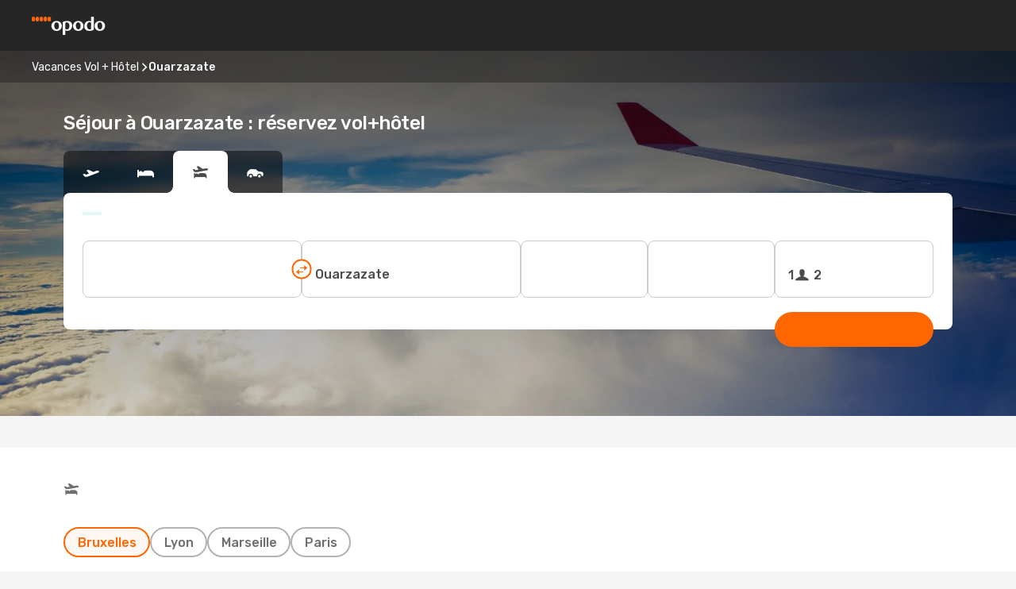

--- FILE ---
content_type: text/html;charset=utf-8
request_url: https://www.opodo.fr/week-ends/ouarzazate/
body_size: 54185
content:
<!DOCTYPE html>
<html  lang="fr-FR" dir="ltr">
<head><meta charset="utf-8">
<meta name="viewport" content="width=1168">
<title>Vacances Ouarzazate: réservez votre voyage vol + hotel sur Opodo</title>
<meta name="format-detection" content="telephone=no">
<link rel="preload" as="style" href="https://fonts.googleapis.com/css2?family=Rubik:wght@300;400;500;600;700&display=swap" onload="this.rel='stylesheet'">
<meta name="og:description" content="Réservez vos prochaines vacances sur Opodo ! Comparez nos meilleures offres de vol+hôtel, séjours pas cher à Ouarzazate : cliquez ici !">
<meta name="og:title" content="Vacances Ouarzazate: réservez votre voyage vol + hotel sur Opodo">
<meta name="robots" content="index, follow">
<meta name="og:image" content="https://a4.odistatic.net/images/landingpages/destinations/1920x800/destination-default_1920x800.jpg">
<meta name="og:type" content="website">
<meta name="description" content="Réservez vos prochaines vacances sur Opodo ! Comparez nos meilleures offres de vol+hôtel, séjours pas cher à Ouarzazate : cliquez ici !">
<meta name="og:url" content="https://www.opodo.fr/week-ends/ouarzazate/" rel="og:url">
<link rel="canonical" href="https://www.opodo.fr/week-ends/ouarzazate/" data-hid="e3fa780">
<link rel="alternate" href="https://www.opodo.fr/week-ends/ouarzazate/" hreflang="fr">
<link rel="icon" href="/images/onefront/bluestone/OP/favicon.ico" type="image/x-icon" data-hid="2c9d455">
<script src="https://securepubads.g.doubleclick.net/tag/js/gpt.js" async="async"></script>
<script>
                    var gptadslots = [];
                    var googletag = googletag || {cmd:[]};
                    googletag.cmd.push(function() {
                        //Adslot 1 declaration
                        gptadslots.push(googletag.defineSlot('/4121/fr_sites/opodo.fr/sslp_dp', [[970,90],[970,250],[728,90]], 'top')
                            .setTargeting('pos', ['top'])
                            .addService(googletag.pubads()));
                        googletag.pubads().enableSingleRequest();
                        googletag.pubads().setTargeting('arr', [ 'ouarzazate' ]);
                        googletag.pubads().collapseEmptyDivs();
                        googletag.enableServices();
                    });
                </script>
<link rel="shortcut icon" href="/images/onefront/bluestone/OP/favicon.ico" type="image/x-icon" data-hid="9ad5b89">
<script type="text/javascript" data-hid="1a304df">
        var CONFIG_COOKIES_PURPOSE = {
            content_personalization: ["ngStorage"]
        };

        var GA_custom_dimension = {
            label: 'cmp_ad_agreement',
            purpose: 'advertising_personalization',
            vendor: 'google'
        };

        var GA_consent = {
            label: 'google_analytics_consent',
            vendor: 'c:googleana-2kgJLL8H'
        };

        var didomiStatus = null;
        var pageLanguage = 'fr';

        function setDidomiListeners() {
            window.didomiEventListeners = window.didomiEventListeners || [];
            setDidomiPush();
        }

        function setDidomiPush() {
            window.didomiEventListeners.push({
                event: 'consent.changed',
                listener: function() {
                    doActionsOnConsentChanged();
                }
            });
        }

        function doActionsOnConsentChanged() {
            updateDidomiStatus();

            setGACustomDimension();

            setGAConsentInDataLayer();
        }

        function setGACustomDimension() {
            var customDimensionValue = isConsentSet() ? isVendorEnabled(GA_custom_dimension.vendor) : false;

            pushInDatalayer(GA_custom_dimension.label, customDimensionValue);
        }

        function setGAConsentInDataLayer() {
            var consentGA = isConsentSet() ? isVendorEnabled(GA_consent.vendor) : true;

            pushInDatalayer(GA_consent.label, consentGA);
        }

        function pushInDatalayer(label, value) {
            var objPush = {};
            objPush[label] = ''+value+'';

            window.dataLayer.push(objPush);
        }

        function updateDidomiStatus() {
            didomiStatus = Didomi.getUserConsentStatusForAll();
        }

        function isCookieEnabled(cookieName) {
            return (isConsentSet() && didomiStatus.purposes.enabled.indexOf(getCookieType(cookieName)) !== -1);
        }

        function isPurposeEnabled(purposeName) {
            return didomiStatus.purposes.enabled.indexOf(purposeName) !== -1;
        }

        function isVendorEnabled(vendorName) {
            return didomiStatus.vendors.enabled.indexOf(vendorName) !== -1;
        }

        function isConsentSet() {
            return didomiStatus !== null && (didomiStatus.purposes.enabled.length !== 0 || didomiStatus.purposes.disabled.length !== 0);
        }

        function getCookieType(cookieName) {
            for (var type in CONFIG_COOKIES_PURPOSE) {
                if (CONFIG_COOKIES_PURPOSE[type].indexOf(cookieName) !== -1) {
                    return type;
                }
            }
        }

        setDidomiListeners();
    </script>
<script type="text/javascript" data-hid="4a299c0">
        //Read Cookies
        var cookiesArray = [],
            cookies,
            mktTrack,
            mktportal,
            device_gtm = 'D',
            id_gtm = 'GTM-KKLQKF';

        function initReadCookies() {
            cookiesArray.push(document.cookie.match(/(device=[^;]+)/)[0]);

            mktTrack = document.cookie.match(/((mktTrack)=[^;]+)/);
            mktportal = document.cookie.match(/((mktportal)=[^;]+)/);

            mktTrack ? cookiesArray.push(mktTrack[0]) : '';
            mktportal ? cookiesArray.push(mktportal[0]) : '';

            cookies = createCookieObj(cookiesArray);

            if(cookies.device === 'tablet'){
                device_gtm = 'T';
            } else if (cookies.device === 'mobile') {
                device_gtm = 'M';
            }
        }

        function createCookieObj(c_value) {
            var obj = {},
                t_arr;

            if (c_value !== undefined) {
                for (var i = c_value.length - 1; i >= 0; i--) {
                    t_arr = c_value[i].split(/=(.+)/);
                    obj[t_arr[0]] = t_arr[1];
                }
            } else {
                obj = {
                    utmcsr: 'no_GA',
                    utmcmd: 'no_GA'
                }
            }
            return obj;
        }

        function getCookie (name) {
            const nameEQ = name + '=';
            const ca = document.cookie.split(';');
            for (let i = 0; ca.length > i; i++) {
                let c = ca[i];
                while (c.charAt(0) === ' ') { c = c.substring(1, c.length); }
                if (c.indexOf(nameEQ) === 0) { return c.substring(nameEQ.length, c.length); }
            }
            return null;
        }

        initReadCookies();
    </script>
<script type="text/javascript" data-hid="40ffd0a">
        function getParamMktportal() {
            var resultRegExp = document.location.search.match(/(MPortal|mktportal)=([^&]+)/);
            return resultRegExp !== null ? resultRegExp[2] : "";
        }

        function setCookie(name,value, days) {
            var expires = 60 * 60 * 24 * days;
            var domainName = '.opodo.fr';

            if (cookies.mktportal === undefined || value !== "") {
                document.cookie = name + "=" + (value || "")  + "; max-age=" + expires + "; path=/; domain=" + domainName;

                cookies.mktportal = value;
            }
        }

        setCookie("mktportal", getParamMktportal(), 30);
    </script>
<script type="text/javascript" data-hid="15f630e">
        function getCountry() {
            return 'FR';
        }

        var dataLayerConfiguration = {
            site_type: device_gtm,
            page_url : document.location.pathname + document.location.search,
            cod_lang: 'fr'+'_'+getCountry(),
            page_category: 'SSLP_dynpack_destinations',
            sso: sessionStorage.getItem("thirdPartyTrackingData") ? sessionStorage.getItem("thirdPartyTrackingData").search('SSO_1') !== -1 : false,
            mktsession_id: getCookie('mktSession') || '',
        };

        var dataLayerABConf = {};

        if(cookies.mktportal) {
            dataLayerABConf.mktportal = cookies.mktportal;
        }

        (function prepareDataLayerConfiguration() {
            for (var property in dataLayerABConf) {
                if (dataLayerABConf.hasOwnProperty(property)) {
                    dataLayerConfiguration[property] = dataLayerABConf[property];
                }
            }
        })();

        analyticsEvent = function() {};
        window.dataLayer = window.dataLayer || [];

        dataLayer.push(dataLayerConfiguration);

        // Init custom dimensions
        setGACustomDimension();
        setGAConsentInDataLayer();
    </script>
<script type="text/javascript" data-hid="196944d">
        var tc_values = cookies.mktTrack ? cookies.mktTrack.match(/([^|]+)/g) : undefined,
        tc_obj = createCookieObj(tc_values),
        tc_device = cookies.device.substring(0,1),
        DEFAULT_UTM_SOURCE = 'google',
        DEFAULT_UTM_MEDIUM = 'cpc',
        arrival_city_code = '',
        departure_city_code = '';

        /**
         * @brief This function reads cookies and updates  value for variables tc_vars.mkt_utm.
         * @pre tc_vars object should be created before
         * @post tc_vars.mkt_utm_campaign_cookie, tc_vars.mkt_utm_source_cookie and tc_vars.mkt_utm_medium_cookie
         * are updated with the mktTrack cookie values.
         */
        function updateUtm() {
            initReadCookies();
            let tc_values = cookies.mktTrack ? cookies.mktTrack.match(/([^|]+)/g) : undefined;
            tc_obj = createCookieObj(tc_values);

            tc_vars.mkt_utm_campaign_cookie = tc_obj.utmccn || '';
            tc_vars.mkt_utm_source_cookie = tc_obj.utmcsr || '';
            tc_vars.mkt_utm_medium_cookie = tc_obj.utmcmd || '';

            (function checkAndSetGAClientId(maxCalls = 10, currentCall = 0) {
                const gaClientId = getGoogleAnalyticsClientId(getCookie('_ga'));
                if (gaClientId) {
                    window.tc_vars = window.tc_vars || {};
                    window.tc_vars.ext_ga_client_id = gaClientId;
                } else if (currentCall < maxCalls) {
                    setTimeout(() => checkAndSetGAClientId(maxCalls, currentCall + 1), 800);
                }
            })();
        }

        function getGoogleAnalyticsClientId(cookieValue) {
            if (cookieValue) {
                const parts = cookieValue.split('.');
                if (parts.length === 4) {
                    return parts[2] + '.' + parts[3];
                }
            }
            return '';
        }
    </script>
<script type="text/javascript" data-hid="bd33ae">
        //gclid is a tracking parameter used by Google to pass information to Google Analytics and Adwords
        if (tc_obj.utmgclid) {
            tc_obj.utmcsr = DEFAULT_UTM_SOURCE;
            tc_obj.utmcmd = DEFAULT_UTM_MEDIUM;
        }

        var tc_vars = {
            env_template : 'sslp',
            env_work : 'prod',
            env_market : getCountry(),
            env_language : 'fr',
            env_site_type: tc_device,
            env_brand_code: 'O',
            env_brand: 'opodo',
            env_currency_code: 'EUR',
            page_category: 'sslp',
            page_url: window.location.href.split('?')[0],
            page_name: 'sslp_Dynpack_Destinations',
            mkt_utm_campaign_cookie: tc_obj.utmccn || '',
            mkt_utm_source_cookie: tc_obj.utmcsr || '',
            mkt_utm_medium_cookie: tc_obj.utmcmd || '',
            mkt_utm_content_cookie: tc_obj.utmcct || '',
            mkt_utm_term_cookie: tc_obj.utmctr || '',
            mkt_portal: cookies.mktportal || '',
            flight_arrival_city_code: arrival_city_code,
            flight_departure_city_code: departure_city_code,
            edo_browser_id: sessionStorage.getItem('tc_vars') ? JSON.parse(sessionStorage.getItem('tc_vars'))?.edo_browser_id : '',
        };
    </script>
<script type="text/javascript" data-hid="30ab8af">
        function reloadTMSContainer () {
            tC.container.reload({events: {page: [{},{}]}});
        }
    </script>
<script async onload="reloadTMSContainer()" src="//cdn.tagcommander.com/4250/tc_eDreamsODIGEO_79.js" data-hid="12eab05"></script>
<script type="text/javascript" data-hid="4bb012b">
        function setDidomiConfig() {
            const config = {
                app: {
                    privacyPolicyURL: 'http://www.opodo.fr/politique-confidencialite/',
                },
                languages: {
                    enabled: [pageLanguage],
                    default: pageLanguage
                }
            };

            window.didomiConfig = config;
        }

        window.didomiOnReady = window.didomiOnReady || [];
        window.didomiOnReady.push(didomiReady);


        function didomiReady() {
            updateDidomiStatus();

            setGACustomDimension();

            setGAConsentInDataLayer();

            updateUtm();

            loadGTM(window,document,'script','dataLayer',id_gtm);

            if (window?.dataLayer) {
                window.dataLayer[0].didomiExperimentId = window?.tc_array_events?.didomiExperimentId;
                window.dataLayer[0].didomiExperimentUserGroup = window?.tc_array_events?.didomiExperimentUserGroup;
            }
        }

        function didomiTimeout() {
            if (!didomiStatus) {
                loadGTM(window,document,'script','dataLayer',id_gtm);
                tC.event.didomiReady(window, {"didomiVendorsConsent": "fallBackConsent"});
            }
        }

        function didomiLoader() {
            setTimeout(didomiTimeout, 5000);

            didomiLoadScript('c81d422d-223b-4c8a-8b2e-099d6fa3acb9');
        }

        function didomiLoadScript(didomiApiKey) {
            window.gdprAppliesGlobally=true;
            function a(e){
                if(!window.frames[e]){
                    if(document.body&&document.body.firstChild){
                        var t=document.body;
                        var n=document.createElement("iframe");
                        n.style.display="none";
                        n.name=e;
                        n.title=e;
                        t.insertBefore(n,t.firstChild)
                    }
                    else{
                        setTimeout(function(){a(e)},5)
                    }
                }
            }
            function e(n,r,o,c,s){
                function e(e,t,n,a){
                    if(typeof n!=="function"){return}
                    if(!window[r]){
                        window[r]=[]
                    }
                    var i=false;
                    if(s){
                        i=s(e,t,n)
                    }
                    if(!i){
                        window[r].push({command:e,parameter:t,callback:n,version:a})
                    }
                }
                e.stub=true;
                function t(a){
                    if(!window[n]||window[n].stub!==true){return}
                    if(!a.data){return}
                    var i=typeof a.data==="string";
                    var e;
                    try{e=i?JSON.parse(a.data):a.data}
                    catch(t){return}
                    if(e[o]){
                        var r=e[o];
                        window[n](r.command,r.parameter,function(e,t){
                            var n={};
                            n[c]={returnValue:e,success:t,callId:r.callId};
                            a.source.postMessage(i?JSON.stringify(n):n,"*")
                        },r.version)
                    }
                }
                if("undefined"[n]!=="function"){
                    window[n]=e;
                    if(window.addEventListener){
                        window.addEventListener("message",t,false)
                    }
                    else{
                        window.attachEvent("onmessage",t)}
                }
            }
            e("__tcfapi","__tcfapiBuffer","__tcfapiCall","__tcfapiReturn");a("__tcfapiLocator");

            (function(e){
                var t=document.createElement("script");
                t.id="spcloader";
                t.type="text/javascript";
                t.async=true;
                t.src="https://sdk.privacy-center.org/"+e+"/loader.js?target="+document.location.hostname;t.charset="utf-8";
                var n=document.getElementsByTagName("script")[0];
                n.parentNode.insertBefore(t,n)
            })(didomiApiKey);
        }

        setDidomiConfig();

       didomiLoader();
    </script>
<script type="text/javascript" data-hid="7f260c0">
        domainName = 'opodo.fr';
        domainNameSearch = 'www.opodo.fr';
        //If an AB test is running the placeholder will be replaced by a push instruction
        //to set the ga custom dimensions with the value of MultitestCfg partitions winners:

        var countryCode = getCountry();
        var lang = 'fr';
    </script>
<script type="text/javascript" data-hid="f37a6b">
        function loadGTM (w,d,s,l,i){w[l]=w[l]||[];w[l].push({'gtm.start':
        new Date().getTime(),event:'gtm.js'});var f=d.getElementsByTagName(s)[0],
        j=d.createElement(s),dl=l!='dataLayer'?'&amp;l='+l:'';j.async=true;j.src=
        '//www.googletagmanager.com/gtm.js?id='+i+dl;f.parentNode.insertBefore(j,f);
        }
    </script>
<script type="text/javascript" data-hid="777b523">
        /**
         * @desc This function is used in an intervals in order to check if the mktTrack cookie value changes, in this case
         * it performs a push into dataLayer object with the new value.
         * @post If the push is done, the interval is stoped.
         */
        function mktTrackCookieUpdate(cookie) {
            dataLayer.push({'event': 'mkttrack', 'mktTrack':cookie.match(new RegExp('mktTrack=([^;]+)'))[1]});
        }

        function doTrack() {
            var mktportal = cookies["mktportal"] === undefined ? "" : cookies["mktportal"];
            track('OPFR', mktportal, 'SSLP', false, mktTrackCookieUpdate);
        }

        function loadScript(src, callback) {
            var a = document.createElement('script'),
                f = document.getElementsByTagName('head')[0];

            a.async = true;
            a.type = 'text/javascript';
            a.src = src;

            if (callback !== null){
                if (a.readyState) { // IE, incl. IE9
                    a.onreadystatechange = function() {
                        if (a.readyState == "loaded" || a.readyState == "complete") {
                            a.onreadystatechange = null;
                            callback();
                        }
                    };
                } else {
                    a.onload = function() { // Other browsers
                        callback();
                    };
                }
            }

            f.appendChild(a);
        }
    </script>
<script type="text/javascript" data-hid="7ca9d41">loadScript("/marketing-channel/client/v3/marketing-channel.min.js", doTrack);</script>
<link rel="stylesheet" href="/sslp-itinerary-frontend/static-content/_nuxt/op.e759c1c1.css">
<link rel="modulepreload" as="script" crossorigin href="/sslp-itinerary-frontend/static-content/_nuxt/entry.4c5b1b07.js">
<link rel="modulepreload" as="script" crossorigin href="/sslp-itinerary-frontend/static-content/_nuxt/op.813d0f43.js">
<link rel="modulepreload" as="script" crossorigin href="/sslp-itinerary-frontend/static-content/_nuxt/DynpackPageContent.682f84d8.js">
<link rel="modulepreload" as="script" crossorigin href="/sslp-itinerary-frontend/static-content/_nuxt/PageLayout.1d6705c5.js">
<link rel="modulepreload" as="script" crossorigin href="/sslp-itinerary-frontend/static-content/_nuxt/SslpHead.a26891f7.js">
<link rel="modulepreload" as="script" crossorigin href="/sslp-itinerary-frontend/static-content/_nuxt/common.a0bac133.js">
<link rel="modulepreload" as="script" crossorigin href="/sslp-itinerary-frontend/static-content/_nuxt/nuxt-link.11c68e6d.js">
<link rel="modulepreload" as="script" crossorigin href="/sslp-itinerary-frontend/static-content/_nuxt/vue.f36acd1f.7777f8dd.js">
<link rel="modulepreload" as="script" crossorigin href="/sslp-itinerary-frontend/static-content/_nuxt/useSearch.334a2f4e.js">
<link rel="modulepreload" as="script" crossorigin href="/sslp-itinerary-frontend/static-content/_nuxt/useAutocomplete.fca64fc1.js">
<link rel="modulepreload" as="script" crossorigin href="/sslp-itinerary-frontend/static-content/_nuxt/DatePicker.4899b792.js">
<link rel="modulepreload" as="script" crossorigin href="/sslp-itinerary-frontend/static-content/_nuxt/PassengerRow.c7f1164e.js">
<link rel="modulepreload" as="script" crossorigin href="/sslp-itinerary-frontend/static-content/_nuxt/SeoContent.0d22491f.js">
<link rel="modulepreload" as="script" crossorigin href="/sslp-itinerary-frontend/static-content/_nuxt/DynpackDeals.0782e121.js">
<link rel="modulepreload" as="script" crossorigin href="/sslp-itinerary-frontend/static-content/_nuxt/AutoContent.f40724ff.js">
<link rel="modulepreload" as="script" crossorigin href="/sslp-itinerary-frontend/static-content/_nuxt/useWidgetVisibility.b9f52156.js">
<link rel="modulepreload" as="script" crossorigin href="/sslp-itinerary-frontend/static-content/_nuxt/ViewMore.2d32d691.js">
<link rel="modulepreload" as="script" crossorigin href="/sslp-itinerary-frontend/static-content/_nuxt/SeoInterlinking.1e7c9c6e.js">
<link rel="modulepreload" as="script" crossorigin href="/sslp-itinerary-frontend/static-content/_nuxt/useSeoInterlinkingLinks.e7d857f8.js">
<link rel="modulepreload" as="script" crossorigin href="/sslp-itinerary-frontend/static-content/_nuxt/useDynpackPage.76ddb330.js">
<link rel="modulepreload" as="script" crossorigin href="/sslp-itinerary-frontend/static-content/_nuxt/useFetchRouteDetails.4b864a8f.js">
<link rel="modulepreload" as="script" crossorigin href="/sslp-itinerary-frontend/static-content/_nuxt/useInterlink.4f85ba70.js">







<script type="module" src="/sslp-itinerary-frontend/static-content/_nuxt/entry.4c5b1b07.js" crossorigin></script></head>
<body  class="odf-bg-secondary fonts-loading loading"><div id="__nuxt"><!--[--><!--[--><header class="header"><div id="header-logo-url" class="header-logo"><svg><use href="/sslp-itinerary-frontend/static-content/_nuxt/logo-OP.e9090f22.svg#main" xlink:href="/sslp-itinerary-frontend/static-content/_nuxt/logo-OP.e9090f22.svg#main" width="100%" height="100%"></use></svg></div><div class="header-desktop-start"><div class="header-tabs odf-tabs odf-tabs-header"><!--[--><!--]--></div></div><div class="header-desktop-end"><!--[--><!--]--><!----></div></header><section class="searcher" style="background-image:linear-gradient(rgba(0, 0, 0, 0.5), rgba(0, 0, 0, 0)), url(/images/landingpages/destinations/1920x800/destination-default_1920x800.jpg);background-position-y:0%;"><div class="breadcrumb breadcrumb__dark"><ol class="breadcrumb-list" vocab="http://schema.org/" typeof="BreadcrumbList"><!--[--><li property="itemListElement" typeof="ListItem" class="breadcrumb-item"><a href="https://www.opodo.fr/vacances/" property="item" typeof="WebPage"><span class="breadcrumb-content" property="name">Vacances Vol + Hôtel</span></a><i class="odf-icon odf-icon-s odf-icon-arrow-right" aria-hidden="true"></i><meta property="position" content="1"></li><li property="itemListElement" typeof="ListItem" class="breadcrumb-item"><span class="is-current breadcrumb-content" property="name">Ouarzazate</span><!----><meta property="position" content="2"></li><!--]--></ol></div><header><!----><h1>Séjour à Ouarzazate : réservez vol+hôtel</h1></header><div class="searcher-body"><div><div class="searchBox"><!----><div class="searchBox-tabs"><div class="" id="flightsTab"><i class="odf-icon-flight" aria-hidden="true"></i><span></span></div><div class="" id="hotelsTab"><i class="odf-icon-hotel" aria-hidden="true"></i><span></span></div><div class="active" id="flightsHotelTab"><i class="odf-icon-flight-hotel" aria-hidden="true"></i><span></span></div><!----><div class="" id="carsTab"><i class="odf-icon-car" aria-hidden="true"></i><span></span></div></div><div class="searchBox-content"><!----><div class="searchBox-deal"><div class="searchBox-deal-message"><span></span></div></div><div class="searchBox-body"><div class="searchBox-rows"><div style="display:none;" class="searchBox-calendar"><div class="searchBox-calendar-window"><div class="datepicker" style="transform:translateX(0px);"><!--[--><!--]--><!--[--><!--]--></div></div><div class="searchBox-calendar-arrow-container-left"><button class="searchBox-calendar-arrow" disabled><i class="odf-icon odf-icon-arrow-left" aria-hidden="true"></i></button></div><div class="searchBox-calendar-arrow-container-right"><button class="searchBox-calendar-arrow"><i class="odf-icon odf-icon-arrow-right" aria-hidden="true"></i></button></div><div class="searchBox-close"><!----><!----><button id="done-button" class="button-primary button__fit mis-auto"></button></div></div><!--[--><div class="searchBox-row"><div class="searchBox-row-inputs"><div class="searchBox-row-cities searchBox-row-collapse"><div id="ORIGIN-location-0" class="searchBox-box"><!----><label></label><!--[--><input value="" placeholder="" type="text" maxlength="128" autocapitalize="off" autocorrect="off" autocomplete="off" spellcheck="false"><!----><!--]--><!----><!----></div><button class="searchBox-swapButton" type="button"><i class="searchBox-swapButton-icon" aria-hidden="true"></i></button><div id="DESTINATION-location-0" class="searchBox-box"><!----><label></label><!--[--><input value="" placeholder="" type="text" maxlength="128" autocapitalize="off" autocorrect="off" autocomplete="off" spellcheck="false"><!----><!--]--><!----><!----></div></div><div class="searchBox-row-dates searchBox-row-collapse"><div id="OUTBOUND-date-0" class="searchBox-box searchBox-box-date"><!----><label></label><span class="searchBox-box-placeholder"></span><!----><!----></div><div id="INBOUND-date-0" class="searchBox-box searchBox-box-date"><!----><label></label><span class="searchBox-box-placeholder"></span><!----><!----></div></div></div><div class="searchBox-row-action"><!----><!--[--><div id="rooms-selector" class="searchBox-box searchBox-box-rooms"><!----><label></label><div class="searchBox-rooms-input"><span class="searchBox-box-plain-text">1 </span><span class="searchBox-box-plain-text"><i class="searchBox-rooms-input-icon" aria-hidden="true"></i> 2</span></div></div><!----><!--]--><!----></div></div><!--]--></div><!----></div><!----><div class="searchBox-buttons"><button id="search-dp-btn"></button><!----><!----><!----></div></div><!----></div></div></div><div class="trustpilot-container"><div class="trustpilot"><span></span></div></div></section><!----><!----><!----><div class="advertBanner"><div id="top" style="display:none;"></div></div><!----><!--[--><section class="widgetContainer deals"><header><label><i class="odf-icon odf-icon-flight-hotel" aria-hidden="true"></i><span></span></label><h2></h2><div class="deals-nav"><!--[--><label for="dealsInput0" class="is-active deals-origins deals-connector"><span></span><span>bruxelles</span></label><label for="dealsInput1" class="deals-origins deals-connector"><span></span><span>lyon</span></label><label for="dealsInput2" class="deals-origins deals-connector"><span></span><span>marseille</span></label><label for="dealsInput3" class="deals-origins deals-connector"><span></span><span>paris</span></label><!--]--></div></header><!--[--><div class="deals-container deals-connector"><!--[--><div class="deals-card-container"><div class="top-choice-container"><svg class="top-choice-banner" xmlns="http://www.w3.org/2000/svg" viewBox="0 0 53 56" fill="none"><path d="M50.4896 0H2.45901C1.09999 0 0 1.09877 0 2.45448V52.7438C0 54.2345 1.57202 55.2012 2.90232
                   54.5287L25.572 43.0684C26.1393 42.7816 26.8093 42.7816 27.3766 43.0684L50.0463
                   54.5287C51.3766 55.2012 52.9486 54.2345 52.9486 52.7438V2.45448C52.9486
                   1.09877 51.8468 0 50.4896 0Z" fill="url(#top-choice-gradient-88576)"></path><text class="top-choice-top-text" x="50%" y="18">TOP</text><text class="is-choice top-choice-bottom-text" x="50%" y="32">CHOICE</text><defs><linearGradient id="top-choice-gradient-88576" class="top-choice-gradient" x1="11.3148" y1="11.2403" x2="72.8112" y2="56.5211" gradientUnits="userSpaceOnUse"><stop></stop><stop offset="1"></stop></linearGradient></defs></svg></div><div class="pills-container"><!----><!----></div><div class="deals-card-link"><div style="background-image:url(https://i.travelapi.com/lodging/33000000/32490000/32486600/32486583/7fcc0c56_z.jpg);" class="deals-card-image"><div class="deals-card-info"><div class="star-rating-general"><!--[--><i class="odf-icon odf-icon-star" aria-hidden="true"></i><i class="odf-icon odf-icon-star" aria-hidden="true"></i><i class="odf-icon odf-icon-star" aria-hidden="true"></i><!--]--><!----></div><span class="deals-card-name">Hotel Akabar</span><span class="deals-card-dates">Ven. 16/01-Dim. 18/01</span></div></div><div class="deals-card-content"><div class="deals-card-details"><div class="deals-card-extra-details"><div class="deals-card-amenity"><i class="odf-icon-wifi odf-icon" aria-hidden="true"></i><span>Wi-Fi gratuit</span></div></div><div class="deals-card-price-details"><div class="deals-card-allprice"><span class="deals-card-price">374 €</span></div><div class="deals-card-type"><span class="deals-card-label"></span><span class="deals-card-pp"></span></div></div></div></div></div></div><div class="deals-card-container"><!----><div class="pills-container"><!----><!----></div><div class="deals-card-link"><div style="background-image:url(https://i.travelapi.com/lodging/28000000/27700000/27691100/27691004/14097d18_z.jpg);" class="deals-card-image"><div class="deals-card-info"><div class="star-rating-general"><!--[--><i class="odf-icon odf-icon-star" aria-hidden="true"></i><i class="odf-icon odf-icon-star" aria-hidden="true"></i><i class="odf-icon odf-icon-star" aria-hidden="true"></i><!--]--><i class="odf-icon odf-icon-star-half" aria-hidden="true"></i></div><span class="deals-card-name">Riad ViewPoint</span><span class="deals-card-dates">Ven. 16/01-Dim. 18/01</span></div></div><div class="deals-card-content"><div class="deals-card-details"><div class="deals-card-extra-details"><div class="deals-card-amenity"><i class="odf-icon-wifi odf-icon" aria-hidden="true"></i><span>Wi-Fi gratuit</span></div></div><div class="deals-card-price-details"><div class="deals-card-allprice"><span class="deals-card-price">385 €</span></div><div class="deals-card-type"><span class="deals-card-label"></span><span class="deals-card-pp"></span></div></div></div></div></div></div><div class="deals-card-container"><!----><div class="pills-container"><!----><!----></div><div class="deals-card-link"><div style="background-image:url(https://i.travelapi.com/lodging/102000000/101890000/101889800/101889752/ad9bc51f_z.jpg);" class="deals-card-image"><div class="deals-card-info"><div class="star-rating-general"><!--[--><i class="odf-icon odf-icon-star" aria-hidden="true"></i><i class="odf-icon odf-icon-star" aria-hidden="true"></i><i class="odf-icon odf-icon-star" aria-hidden="true"></i><!--]--><!----></div><span class="deals-card-name">Marrakech Chill</span><span class="deals-card-dates">Ven. 16/01-Dim. 18/01</span></div></div><div class="deals-card-content"><div class="deals-card-details"><div class="deals-card-extra-details"><div class="deals-card-amenity"><i class="odf-icon-wifi odf-icon" aria-hidden="true"></i><span>Wi-Fi gratuit</span></div></div><div class="deals-card-price-details"><div class="deals-card-allprice"><span class="deals-card-price">385 €</span></div><div class="deals-card-type"><span class="deals-card-label"></span><span class="deals-card-pp"></span></div></div></div></div></div></div><div class="deals-card-container"><!----><div class="pills-container"><!----><!----></div><div class="deals-card-link"><div style="background-image:url(https://i.travelapi.com/lodging/35000000/34350000/34341900/34341826/f7d0b1d5_z.jpg);" class="deals-card-image"><div class="deals-card-info"><div class="star-rating-general"><!--[--><i class="odf-icon odf-icon-star" aria-hidden="true"></i><i class="odf-icon odf-icon-star" aria-hidden="true"></i><i class="odf-icon odf-icon-star" aria-hidden="true"></i><!--]--><i class="odf-icon odf-icon-star-half" aria-hidden="true"></i></div><span class="deals-card-name">Appart Hotel Amina Resort &amp; Spa</span><span class="deals-card-dates">Ven. 16/01-Dim. 18/01</span></div></div><div class="deals-card-content"><div class="deals-card-details"><div class="deals-card-extra-details"><div class="deals-card-amenity"><i class="odf-icon-wifi odf-icon" aria-hidden="true"></i><span>Wi-Fi gratuit</span></div></div><div class="deals-card-price-details"><div class="deals-card-allprice"><span class="deals-card-price">389 €</span></div><div class="deals-card-type"><span class="deals-card-label"></span><span class="deals-card-pp"></span></div></div></div></div></div></div><div class="deals-card-container"><!----><div class="pills-container"><!----><span class="prisma-pill prisma-pill prisma-pill__default-deals"></span></div><div class="deals-card-link"><div style="background-image:url(https://i.travelapi.com/lodging/3000000/2540000/2539900/2539870/efedc38c_z.jpg);" class="deals-card-image"><div class="deals-card-info"><div class="star-rating-general"><!--[--><i class="odf-icon odf-icon-star" aria-hidden="true"></i><i class="odf-icon odf-icon-star" aria-hidden="true"></i><i class="odf-icon odf-icon-star" aria-hidden="true"></i><!--]--><!----></div><span class="deals-card-name">Riad Vert</span><span class="deals-card-dates">Ven. 16/01-Dim. 18/01</span></div></div><div class="deals-card-content"><div class="deals-card-details"><div class="deals-card-extra-details"><div class="deals-card-amenity"><i class="odf-icon-wifi odf-icon" aria-hidden="true"></i><span>Wi-Fi gratuit</span></div></div><div class="deals-card-price-details"><div class="deals-card-allprice"><span class="deals-card-price">402 €</span></div><div class="deals-card-type"><span class="deals-card-label"></span><span class="deals-card-pp"></span></div></div></div></div></div></div><div class="deals-card-container"><!----><div class="pills-container"><!----><!----></div><div class="deals-card-link"><div style="background-image:url(https://i.travelapi.com/lodging/116000000/115540000/115537400/115537399/e41e555d_z.jpg);" class="deals-card-image"><div class="deals-card-info"><div class="star-rating-general"><!--[--><i class="odf-icon odf-icon-star" aria-hidden="true"></i><i class="odf-icon odf-icon-star" aria-hidden="true"></i><i class="odf-icon odf-icon-star" aria-hidden="true"></i><!--]--><i class="odf-icon odf-icon-star-half" aria-hidden="true"></i></div><span class="deals-card-name">Migdal Jaouhara</span><span class="deals-card-dates">Ven. 16/01-Dim. 18/01</span></div></div><div class="deals-card-content"><div class="deals-card-details"><div class="deals-card-extra-details"><!----></div><div class="deals-card-price-details"><div class="deals-card-allprice"><span class="deals-card-price">447 €</span></div><div class="deals-card-type"><span class="deals-card-label"></span><span class="deals-card-pp"></span></div></div></div></div></div></div><!--]--></div><!--]--></section><section id="expert-advise" class="widgetSeoContainer"><!--[--><!--[--><!----><div id="introCity"><h2>Explorez le Haut Atlas marocain à Ouarzazate</h2><div><p>Située dans la région Draâ Tafilalet, au centre du Maroc, la ville de <a href="https://www.opodo.fr/billets-avion/ouarzazate/OZZ/">Ouarzazate</a> est occupée depuis la nuit des temps par les Berbères, les juifs et les subsahariens. Important point de rencontres commerciales et culturelles entre les peuples du nord et du sud du continent africain et source d'or et d'autres métaux précieux, Ouarzazate était autrefois le coeur du Maroc avant que le littoral atlantique ne commence à prendre le dessus, notamment au niveau commercial et touristique. Toutefois, depuis la construction du barrage El Mansour Eddahbi dans les années 1960, la ville s'est de nouveau développée, notamment dans le secteur de l'agriculture, mais est également devenue une destination touristique importante pour les voyageurs en route vers le désert marocain. On surnomme d'ailleurs souvent Ouarzazate "la porte du désert"...</p>
<p>Réservez dès maintenant votre vol et hôtel pour Ouarzazate sur Opodo et partez explorer le désert marocain.</p></div></div><!----><!--]--><!--[--><!----><div id="interestPoints"><h3>Comment bien préparer son voyage à Ouarzazate ?</h3><div><p>Ouarzazate possède un aéroport international accueillant des vols en provenance du Maroc, mais aussi <a href="https://www.opodo.fr/billets-avion/paris-ouarzazate/PAR/OZZ/">de Paris</a> et de Madrid, en Espagne. Disposant d'une capacité d'accueil de 260 000 passagers par an, cet aéroport est connecté à la ville par des taxis. </p>

<p>La plupart des voyageurs se rendant à Ouarzazate y vont cependant généralement en bus ou en voiture de location, depuis une autre ville du Maroc, et généralement depuis Marrakech. De nombreuses agences de voyage proposent en effet des excursions d'une journée ou d'un week-end à Ouarzazate pour découvrir les montagnes et le désert marocain. Il est même possible d'organiser des safaris à dos de dromadaires ou en 4x4.</p>

<p>Sachez par ailleurs que les Français n'ont besoin de se munir que de leur passeport en cours de validité pour pouvoir entrer au Maroc. Pour les séjours de moins de 90 jours, aucun visa ne sera en effet requis. Une petite fiche vous sera en revanche distribuée à votre arrivée dans le pays et vous devrez la remplir puis la donner au garde-frontière.</p>

<p>De même, n'oubliez pas que la monnaie du Maroc et le dirham marocain. Vous devrez donc, au choix, changer vos euros à l'aéroport, dans un bureau de change du centre-ville, ou encore en retirant directement de l'argent aux distributeurs à billets de Ouarzazate.</p>

<p>Enfin, notez que l'heure du Maroc est en retard d'une heure sur celle de Paris. N'oubliez pas de reculer votre montre dès le début de votre séjour à Ouarzazate ! </p></div></div><!----><!--]--><!--[--><!----><div id="activities"><h3>Quand aller à Ouarzazate ?</h3><div><p>Ouarzazate possède un climat désertique chaud avec quelques nuances continentales en raison de son altitude. Les hivers peuvent donc être assez froids, en particulier la nuit. Les étés, en revanche, sont chauds et secs, la température moyenne entre juillet et août étant de 29°C. Les pluies sont par ailleurs assez faibles puisqu'on ne compte que 112 mm de précipitations annuelles. Vous pouvez tout à fait réserver votre vol et hôtel pas cher pour Ouarzazate à n'importe quel moment de l'année, chaque saison offrant un visage nouveau à cette région à la fois désertique et montagneuse.</p></div></div><!----><!--]--><!--[--><!----><div id="usefulInfo"><h3>Que faire à Ouarzazate ?</h3><div><p>Au-delà des randonnées et des safaris dans le désert, vous découvrirez un important patrimoine culturel à Ouarzazate et notamment de superbes kasbahs, typiques de l'architecture berbère. Mais la ville est également un important lieu de tournage, en particulier de péplums, et vous pourrez donc y visiter des studios cinématographiques ainsi que plusieurs décors de film et musées sur la même thématique. </p></div></div><!----><!--]--><!--[--><!----><div id="otherInfo"><h3>Que visiter à Ouarzazate ?</h3><div><p>Pendant vos vacances pas chères à Ouarzazate, nous vous conseillons tout particulièrement de visiter :</p>
<ul>
<li>Le musée du Cinema</li>
<li>La Kasbah de Taourirt</li>
<li>Kasbah de Tifoultoute</li>
<li>Le labyrinthe du sud</li>
<li>Les studios Cine Atlas</li>
<li>Les studios Kanzaman</li>
<li>La palmeraie de Skoura</li>
<li>La Kasbah de Telouet</li>
<li>L'oasis de Fint</li>
</ul>
<p>Et si vous souhaitez explorer les environs, nous vous conseillons de partir à la découverte des gorges de Todgha à Tinghir ou des dunes de Chegaga.</p>
<h3>Que manger à Ouarzazate ?</h3>
<p>Profitez de votre voyage pas cher à Ouarzazate pour découvrir la délicieuse cuisine marocaine et plus particulièrement les spécialités berbères. Nous vous conseillons notamment de goûter aux plats suivants : </p>
<ul>
<li>La salade marocaine aux tomates et poivrons parfumée au cumin</li>
<li>Le tajine aux pruneaux et aux amandes</li> 
<li>Le tajine aux coings et au miel </li>
<li>Le couscous</li> 
<li>Les brochettes de viande grillée au feu de bois</li> 
<li>La soupe "harira"</li>
<li>Le méchoui, un agneau entier rôti à la broche</li>
<li>Le pain "madfouna" farci de dés de viande, d'amandes émondées, d'oignons, d'œufs et d'épices</li> 
</ul>
<h3>Que ramener de Ouarzazate ?</h3>
<p>Et si vous rameniez quelques souvenirs de votre séjour pas cher à <a href="https://www.opodo.fr/billets-avion/marseille-ouarzazate/MRS/OZZ/">Ouarzazate</a> ? La ville compte en effet plusieurs petites boutiques et coopératives artisanales où vous trouverez notamment des jolis dromadaires en tissu, des cabas, trousses et pochettes en toile de jute, des chèches colorés, des tapis berbères, des babouches ou encore de très beaux services à thé. </p>

<p>Si vous préférez les souvenirs comestibles, pensez au thé, aux épices ou encore aux fruits secs et dattes. Les pâtisseries traditionnelles marocaines tiennent également très bien le voyage.</p></div></div><!----><!--]--><!--]--></section><!----><section class="seoInterlinking"><header id="interlinking"><p class="seoInterlinking__title"></p></header><!----><!--[--><ul style=""><!--[--><li><a href="https://www.opodo.fr/week-ends/marrakech/">Vol + Hôtel Marrakech</a></li><li><a href="https://www.opodo.fr/week-ends/agadir/">Vol + Hôtel Agadir</a></li><li><a href="https://www.opodo.fr/week-ends/essaouira/">Vol + Hôtel Essaouira</a></li><li><a href="https://www.opodo.fr/week-ends/casablanca/">Vol + Hôtel Casablanca</a></li><li><a href="https://www.opodo.fr/week-ends/rabat/">Vol + Hôtel Rabat</a></li><li><a href="https://www.opodo.fr/week-ends/fez/">Vol + Hôtel Fès</a></li><li><a href="https://www.opodo.fr/week-ends/tanger/">Vol + Hôtel Tanger</a></li><li><a href="https://www.opodo.fr/week-ends/oujda/">Vol + Hôtel Oujda</a></li><li><a href="https://www.opodo.fr/week-ends/estepona/">Vol + Hôtel Estepona</a></li><li><a href="https://www.opodo.fr/week-ends/marbella/">Vol + Hôtel Marbella</a></li><li><a href="https://www.opodo.fr/week-ends/costa-del-sol/">Vol + Hôtel Costa Del Sol</a></li><li><a href="https://www.opodo.fr/week-ends/torremolinos/">Vol + Hôtel Torremolinos</a></li><li><a href="https://www.opodo.fr/week-ends/lanzarote/">Vol + Hôtel Lanzarote</a></li><li><a href="https://www.opodo.fr/week-ends/malaga/">Vol + Hôtel Malaga</a></li><li><a href="https://www.opodo.fr/week-ends/faro/">Vol + Hôtel Faro</a></li><!--]--></ul><!--]--></section><!--]--><footer class="page-footer"><div class="footer-legal"><svg class="footer-legal-logo"><use href="/sslp-itinerary-frontend/static-content/_nuxt/logo-OP.e9090f22.svg#main" xlink:href="/sslp-itinerary-frontend/static-content/_nuxt/logo-OP.e9090f22.svg#main" width="100%" height="100%"></use></svg><div class="footer-legal-links"><a class="legal-link" target="_blank" rel="nofollow"></a><a class="legal-link" href="" target="_blank" rel="nofollow"></a><a class="legal-link" href="" target="_blank" rel="nofollow"></a><!----></div><span></span><div class="footer-legal-icons"><div class="footer-legal-icon-iata"></div><div class="footer-legal-icon-secure"></div></div></div></footer><div id="teleports"></div><!-- This page was rendered at 2026-01-18T00:01:41.195Z --><!--]--><!--]--></div><script type="application/json" id="__NUXT_DATA__" data-ssr="true">[["Reactive",1],{"data":2,"state":4673,"_errors":4848,"serverRendered":104},{"$H4CJSWSG7G":3,"$ndu7nZqKwc":14,"page-content":16,"seoInterlinkingDynpack":4594,"$uyVOezENCz":4670},{"code":4,"brand":5,"desktopUrl":6,"currency":7,"defaultLocale":11,"defaultCountry":12,"locales":13,"url":6},"OPFR","OP","www.opodo.fr",{"code":8,"unicodeCurrenciesSymbol":9,"htmlCurrencySymbol":10},"EUR","€","&#8364;","fr_FR","FR",[11],{"apiKey":15},"c81d422d-223b-4c8a-8b2e-099d6fa3acb9",{"images":17,"metas":24,"headings":49,"crossLinks":90,"pageData":91,"parameters":4590},{"sslpFlightsAirlineMobileBackground":18,"sslpFlightsAirlineBackground":18,"sslpFlightsDestinationLarge":19,"sslpFlightsDestinationMobileBackground":20,"sslpFlightsDestinationSmall":21,"sslpFlightsDestinationBackground":20,"sslpFlightsDestinationMedium":22,"sslpFlightsDestinationMini":23},"/images/landingpages/destinations/1920x800/destination-default_1920x800.jpg","/images/landingpages/destinations/1080x810/destination-default_1080x810.jpg","/images/landingpages/destinations/1080x450/destination-default_1080x450.jpg","/images/landingpages/vacation/640x480/destination-default_640x480.jpg","/images/landingpages/vacation/750x563/destination-default_750x563.jpg","/images/onefront/bybrand/ED-BS/country-popular-default.png",[25,28,31,33,36,39,42,45,47],{"key":26,"value":27},"og:description","Réservez vos prochaines vacances sur Opodo ! Comparez nos meilleures offres de vol+hôtel, séjours pas cher à {var.destinationName} : cliquez ici !",{"key":29,"value":30},"og:title","Vacances {var.destinationName}: réservez votre voyage vol + hotel sur Opodo",{"key":32,"value":30},"title",{"key":34,"value":35},"robots","index, follow",{"key":37,"value":38},"canonical","",{"key":40,"value":41},"og:image","https://a4.odistatic.net/images/landingpages/destinations/1920x800/destination-default_1920x800.jpg",{"key":43,"value":44},"og:type","website",{"key":46,"value":27},"description",{"key":48,"value":38},"og:url",{"name":50,"title":51,"content":52,"headings":53},"mainHeading","Séjour à {var.destinationName} : réservez vol+hôtel","Économisez sur votre prochain voyage en réservant vol+hôtel en même temps !",[54,84,87],{"name":55,"title":56,"content":57,"headings":58},"mainContent","Votre séjour à Ouarzazate",null,[59,64,69,74,79],{"name":60,"title":61,"content":62,"headings":63},"otherInfo","Que visiter à Ouarzazate ?","\u003Cp>Pendant vos vacances pas chères à Ouarzazate, nous vous conseillons tout particulièrement de visiter :\u003C/p>\r\n\u003Cul>\r\n\u003Cli>Le musée du Cinema\u003C/li>\r\n\u003Cli>La Kasbah de Taourirt\u003C/li>\r\n\u003Cli>Kasbah de Tifoultoute\u003C/li>\r\n\u003Cli>Le labyrinthe du sud\u003C/li>\r\n\u003Cli>Les studios Cine Atlas\u003C/li>\r\n\u003Cli>Les studios Kanzaman\u003C/li>\r\n\u003Cli>La palmeraie de Skoura\u003C/li>\r\n\u003Cli>La Kasbah de Telouet\u003C/li>\r\n\u003Cli>L'oasis de Fint\u003C/li>\r\n\u003C/ul>\r\n\u003Cp>Et si vous souhaitez explorer les environs, nous vous conseillons de partir à la découverte des gorges de Todgha à Tinghir ou des dunes de Chegaga.\u003C/p>\r\n\u003Ch3>Que manger à Ouarzazate ?\u003C/h3>\r\n\u003Cp>Profitez de votre voyage pas cher à Ouarzazate pour découvrir la délicieuse cuisine marocaine et plus particulièrement les spécialités berbères. Nous vous conseillons notamment de goûter aux plats suivants : \u003C/p>\r\n\u003Cul>\r\n\u003Cli>La salade marocaine aux tomates et poivrons parfumée au cumin\u003C/li>\r\n\u003Cli>Le tajine aux pruneaux et aux amandes\u003C/li> \r\n\u003Cli>Le tajine aux coings et au miel \u003C/li>\r\n\u003Cli>Le couscous\u003C/li> \r\n\u003Cli>Les brochettes de viande grillée au feu de bois\u003C/li> \r\n\u003Cli>La soupe \"harira\"\u003C/li>\r\n\u003Cli>Le méchoui, un agneau entier rôti à la broche\u003C/li>\r\n\u003Cli>Le pain \"madfouna\" farci de dés de viande, d'amandes émondées, d'oignons, d'œufs et d'épices\u003C/li> \r\n\u003C/ul>\r\n\u003Ch3>Que ramener de Ouarzazate ?\u003C/h3>\r\n\u003Cp>Et si vous rameniez quelques souvenirs de votre séjour pas cher à \u003Ca href=\"https://www.opodo.fr/billets-avion/marseille-ouarzazate/MRS/OZZ/\">Ouarzazate\u003C/a> ? La ville compte en effet plusieurs petites boutiques et coopératives artisanales où vous trouverez notamment des jolis dromadaires en tissu, des cabas, trousses et pochettes en toile de jute, des chèches colorés, des tapis berbères, des babouches ou encore de très beaux services à thé. \u003C/p>\r\n\r\n\u003Cp>Si vous préférez les souvenirs comestibles, pensez au thé, aux épices ou encore aux fruits secs et dattes. Les pâtisseries traditionnelles marocaines tiennent également très bien le voyage.\u003C/p>",[],{"name":65,"title":66,"content":67,"headings":68},"activities","Quand aller à Ouarzazate ?","\u003Cp>Ouarzazate possède un climat désertique chaud avec quelques nuances continentales en raison de son altitude. Les hivers peuvent donc être assez froids, en particulier la nuit. Les étés, en revanche, sont chauds et secs, la température moyenne entre juillet et août étant de 29°C. Les pluies sont par ailleurs assez faibles puisqu'on ne compte que 112 mm de précipitations annuelles. Vous pouvez tout à fait réserver votre vol et hôtel pas cher pour Ouarzazate à n'importe quel moment de l'année, chaque saison offrant un visage nouveau à cette région à la fois désertique et montagneuse.\u003C/p>",[],{"name":70,"title":71,"content":72,"headings":73},"introCity","Explorez le Haut Atlas marocain à Ouarzazate","\u003Cp>Située dans la région Draâ Tafilalet, au centre du Maroc, la ville de \u003Ca href=\"https://www.opodo.fr/billets-avion/ouarzazate/OZZ/\">Ouarzazate\u003C/a> est occupée depuis la nuit des temps par les Berbères, les juifs et les subsahariens. Important point de rencontres commerciales et culturelles entre les peuples du nord et du sud du continent africain et source d'or et d'autres métaux précieux, Ouarzazate était autrefois le coeur du Maroc avant que le littoral atlantique ne commence à prendre le dessus, notamment au niveau commercial et touristique. Toutefois, depuis la construction du barrage El Mansour Eddahbi dans les années 1960, la ville s'est de nouveau développée, notamment dans le secteur de l'agriculture, mais est également devenue une destination touristique importante pour les voyageurs en route vers le désert marocain. On surnomme d'ailleurs souvent Ouarzazate \"la porte du désert\"...\u003C/p>\r\n\u003Cp>Réservez dès maintenant votre vol et hôtel pour Ouarzazate sur Opodo et partez explorer le désert marocain.\u003C/p>",[],{"name":75,"title":76,"content":77,"headings":78},"interestPoints","Comment bien préparer son voyage à Ouarzazate ?","\u003Cp>Ouarzazate possède un aéroport international accueillant des vols en provenance du Maroc, mais aussi \u003Ca href=\"https://www.opodo.fr/billets-avion/paris-ouarzazate/PAR/OZZ/\">de Paris\u003C/a> et de Madrid, en Espagne. Disposant d'une capacité d'accueil de 260 000 passagers par an, cet aéroport est connecté à la ville par des taxis. \u003C/p>\r\n\r\n\u003Cp>La plupart des voyageurs se rendant à Ouarzazate y vont cependant généralement en bus ou en voiture de location, depuis une autre ville du Maroc, et généralement depuis Marrakech. De nombreuses agences de voyage proposent en effet des excursions d'une journée ou d'un week-end à Ouarzazate pour découvrir les montagnes et le désert marocain. Il est même possible d'organiser des safaris à dos de dromadaires ou en 4x4.\u003C/p>\r\n\r\n\u003Cp>Sachez par ailleurs que les Français n'ont besoin de se munir que de leur passeport en cours de validité pour pouvoir entrer au Maroc. Pour les séjours de moins de 90 jours, aucun visa ne sera en effet requis. Une petite fiche vous sera en revanche distribuée à votre arrivée dans le pays et vous devrez la remplir puis la donner au garde-frontière.\u003C/p>\r\n\r\n\u003Cp>De même, n'oubliez pas que la monnaie du Maroc et le dirham marocain. Vous devrez donc, au choix, changer vos euros à l'aéroport, dans un bureau de change du centre-ville, ou encore en retirant directement de l'argent aux distributeurs à billets de Ouarzazate.\u003C/p>\r\n\r\n\u003Cp>Enfin, notez que l'heure du Maroc est en retard d'une heure sur celle de Paris. N'oubliez pas de reculer votre montre dès le début de votre séjour à Ouarzazate ! \u003C/p>",[],{"name":80,"title":81,"content":82,"headings":83},"usefulInfo","Que faire à Ouarzazate ?","\u003Cp>Au-delà des randonnées et des safaris dans le désert, vous découvrirez un important patrimoine culturel à Ouarzazate et notamment de superbes kasbahs, typiques de l'architecture berbère. Mais la ville est également un important lieu de tournage, en particulier de péplums, et vous pourrez donc y visiter des studios cinématographiques ainsi que plusieurs décors de film et musées sur la même thématique. \u003C/p>",[],{"name":85,"title":57,"content":57,"headings":86},"introContent",[],{"name":88,"title":57,"content":57,"headings":89},"faqs",[],[],{"website":92,"gmapsClientId":106,"crossLinking":107,"appName":112,"pageTemplate":113,"maxNumberOfDynpackOffers":114,"pageTemplateName":115,"benefitBox":116,"contentVars":121,"environment":229,"breadcrumb":230,"numberOfDynamicOffers":273,"footerLegal":274,"numberOfProductFeeds":278,"footerAward":279,"deals":283,"generatedDate":4458,"applicationPage":4459,"header":4460,"page":4464,"resourcesFolder":4581,"currencySwitcher":4582,"searchBox":4587},{"code":4,"brand":5,"agentId":93,"desktopUrl":6,"mobileUrl":94,"tabletUrl":6,"currency":95,"defaultCollectionCurrency":97,"defaultLocale":11,"defaultCountry":12,"marketingLegalEntity":98,"locales":99,"defaultMarketingPortals":100},59924,"m.opodo.fr",{"code":8,"unicodeCurrenciesSymbol":96,"htmlCurrencySymbol":10},"u20ac",{"code":8,"unicodeCurrenciesSymbol":96,"htmlCurrencySymbol":10},"EVED",[11],{"fr_fr":101},{"id":102,"code":103,"description":103,"active":104,"metasearch":105,"affiliate":57},"9991","OPODO_FR",true,false,"gme-opodoltd",{"generationDate":108,"generationTime":109,"generatedAt":110,"currencySwitcherBeDisplayed":104,"crosslinkingList":111},"2026-01-13T01:35:33.68772",32,1768264533687,[],"sslp-dynpack","desktop",5,"dynpack",{"generationDate":117,"generationTime":118,"generatedAt":119,"texts":120},"2026-01-13T01:35:33.639043",0,1768264533639,{},{"deals":122},{"deal-34-OriginCityName":123,"deal-125-Price":124,"deal-1-OriginCityName":125,"deal-84-Price":126,"deal-103-DestinationCityName":127,"deal-100-OriginCityName":128,"deal-75-DestinationCityName":127,"deal-44-Price":129,"deal-97-Price":130,"deal-64-OriginCityName":131,"deal-94-OriginCityName":128,"deal-85-DestinationCityName":127,"deal-130-OriginCityName":128,"deal-57-Price":132,"deal-112-Price":133,"deal-88-OriginCityName":131,"deal-41-DestinationCityName":127,"deal-51-DestinationCityName":127,"deal-28-OriginCityName":123,"deal-58-OriginCityName":131,"deal-21-DestinationCityName":127,"deal-119-OriginCityName":128,"deal-65-DestinationCityName":127,"deal-124-OriginCityName":128,"deal-95-DestinationCityName":127,"deal-36-Price":134,"deal-120-Price":135,"deal-89-Price":136,"deal-16-DestinationCityName":127,"deal-117-DestinationCityName":127,"deal-8-Price":137,"deal-65-Price":138,"deal-10-OriginCityName":123,"deal-40-OriginCityName":123,"deal-70-OriginCityName":131,"deal-78-Price":139,"deal-1-Price":140,"deal-31-DestinationCityName":127,"deal-127-DestinationCityName":127,"deal-7-DestinationCityName":127,"deal-49-Price":141,"deal-31-Price":142,"deal-71-Price":143,"deal-3-Price":144,"deal-126-OriginCityName":128,"deal-69-DestinationCityName":127,"deal-117-OriginCityName":128,"deal-28-Price":145,"deal-90-Price":146,"deal-92-OriginCityName":128,"deal-35-DestinationCityName":127,"deal-60-Price":147,"deal-91-DestinationCityName":127,"deal-90-DestinationCityName":127,"deal-10-Price":148,"deal-87-OriginCityName":131,"deal-32-OriginCityName":123,"deal-33-Price":149,"deal-62-OriginCityName":131,"deal-6-Price":150,"deal-0-OriginCityName":125,"deal-27-OriginCityName":123,"deal-56-DestinationCityName":127,"deal-104-Price":151,"deal-57-OriginCityName":131,"deal-110-Price":152,"deal-92-Price":153,"deal-125-OriginCityName":128,"deal-55-DestinationCityName":127,"deal-122-OriginCityName":128,"deal-112-DestinationCityName":127,"deal-118-OriginCityName":128,"deal-12-Price":154,"deal-106-Price":155,"deal-4-OriginCityName":125,"deal-63-Price":156,"deal-71-DestinationCityName":127,"deal-89-DestinationCityName":127,"deal-103-OriginCityName":128,"deal-70-DestinationCityName":127,"deal-86-Price":157,"deal-95-OriginCityName":128,"deal-36-DestinationCityName":127,"deal-113-DestinationCityName":127,"deal-35-OriginCityName":123,"deal-65-OriginCityName":131,"deal-19-DestinationCityName":127,"deal-74-Price":158,"deal-114-DestinationCityName":127,"deal-13-OriginCityName":123,"deal-34-Price":159,"deal-86-DestinationCityName":127,"deal-121-OriginCityName":128,"deal-67-Price":160,"deal-74-DestinationCityName":127,"deal-102-Price":161,"deal-37-OriginCityName":123,"deal-29-DestinationCityName":127,"deal-52-DestinationCityName":127,"deal-67-OriginCityName":131,"deal-97-OriginCityName":128,"deal-61-OriginCityName":131,"deal-27-Price":145,"deal-90-OriginCityName":131,"deal-73-OriginCityName":131,"deal-60-OriginCityName":131,"deal-30-OriginCityName":123,"deal-42-DestinationCityName":127,"deal-19-Price":162,"deal-43-OriginCityName":131,"deal-59-Price":163,"deal-31-OriginCityName":123,"deal-91-OriginCityName":131,"deal-124-DestinationCityName":127,"deal-21-Price":164,"deal-81-Price":145,"deal-26-Price":165,"deal-98-OriginCityName":128,"deal-50-DestinationCityName":127,"deal-79-Price":139,"deal-68-OriginCityName":131,"deal-116-DestinationCityName":127,"deal-38-OriginCityName":123,"deal-104-OriginCityName":128,"deal-128-DestinationCityName":127,"deal-82-Price":166,"deal-66-OriginCityName":131,"deal-59-DestinationCityName":127,"deal-40-DestinationCityName":127,"deal-20-Price":167,"deal-128-OriginCityName":128,"deal-96-OriginCityName":128,"deal-126-DestinationCityName":127,"deal-36-OriginCityName":123,"deal-76-DestinationCityName":127,"deal-103-Price":168,"deal-14-Price":169,"deal-109-DestinationCityName":127,"deal-5-OriginCityName":125,"deal-84-DestinationCityName":127,"deal-66-Price":138,"deal-118-DestinationCityName":127,"deal-6-OriginCityName":125,"deal-18-Price":170,"deal-5-DestinationCityName":127,"deal-120-DestinationCityName":127,"deal-80-Price":171,"deal-80-DestinationCityName":127,"deal-15-Price":172,"deal-25-Price":173,"deal-46-DestinationCityName":127,"deal-105-OriginCityName":128,"deal-15-OriginCityName":123,"deal-9-Price":174,"deal-45-OriginCityName":131,"deal-48-DestinationCityName":127,"deal-74-OriginCityName":131,"deal-30-Price":175,"deal-82-DestinationCityName":127,"deal-75-OriginCityName":131,"deal-12-DestinationCityName":127,"deal-68-Price":160,"deal-73-Price":176,"deal-78-DestinationCityName":127,"deal-14-OriginCityName":123,"deal-25-DestinationCityName":127,"deal-44-OriginCityName":131,"deal-76-Price":177,"deal-107-DestinationCityName":127,"deal-101-Price":176,"deal-16-Price":161,"deal-61-DestinationCityName":127,"deal-122-DestinationCityName":127,"deal-100-Price":178,"deal-27-DestinationCityName":127,"deal-44-DestinationCityName":127,"deal-105-DestinationCityName":127,"deal-59-OriginCityName":131,"deal-22-Price":179,"deal-89-OriginCityName":131,"deal-99-DestinationCityName":127,"deal-127-OriginCityName":128,"deal-10-DestinationCityName":127,"deal-29-OriginCityName":123,"deal-75-Price":180,"deal-3-DestinationCityName":127,"deal-1-DestinationCityName":127,"deal-17-Price":168,"deal-22-OriginCityName":123,"deal-23-Price":155,"deal-69-Price":181,"deal-82-OriginCityName":131,"deal-52-OriginCityName":131,"deal-120-OriginCityName":128,"deal-64-Price":182,"deal-112-OriginCityName":128,"deal-125-DestinationCityName":127,"deal-24-Price":173,"deal-97-DestinationCityName":127,"deal-0-DestinationCityName":127,"deal-77-Price":144,"deal-46-OriginCityName":131,"deal-16-OriginCityName":123,"deal-18-DestinationCityName":127,"deal-105-Price":164,"deal-76-OriginCityName":131,"deal-63-DestinationCityName":127,"deal-87-DestinationCityName":127,"deal-9-DestinationCityName":127,"deal-2-Price":140,"deal-8-OriginCityName":125,"deal-43-DestinationCityName":127,"deal-115-DestinationCityName":127,"deal-106-OriginCityName":128,"deal-73-DestinationCityName":127,"deal-107-OriginCityName":128,"deal-83-DestinationCityName":127,"deal-47-OriginCityName":131,"deal-113-OriginCityName":128,"deal-51-OriginCityName":131,"deal-77-DestinationCityName":127,"deal-17-OriginCityName":123,"deal-77-OriginCityName":131,"deal-81-OriginCityName":131,"deal-21-OriginCityName":123,"deal-33-DestinationCityName":127,"cheapestAirlineRoute":183,"deal-7-OriginCityName":125,"deal-101-DestinationCityName":127,"deal-32-Price":184,"deal-72-Price":185,"deal-53-OriginCityName":131,"deal-126-Price":186,"deal-23-DestinationCityName":127,"deal-37-Price":187,"deal-83-OriginCityName":131,"deal-93-DestinationCityName":127,"deal-23-OriginCityName":123,"deal-43-Price":129,"deal-83-Price":188,"deal-67-DestinationCityName":127,"deal-7-Price":134,"deal-14-DestinationCityName":127,"deal-80-OriginCityName":131,"deal-39-OriginCityName":123,"deal-58-DestinationCityName":127,"deal-58-Price":189,"deal-70-Price":190,"deal-114-OriginCityName":128,"deal-57-DestinationCityName":127,"deal-50-OriginCityName":131,"deal-68-DestinationCityName":127,"deal-20-OriginCityName":123,"deal-93-Price":191,"deal-110-OriginCityName":128,"deal-88-Price":192,"deal-110-DestinationCityName":127,"deal-113-Price":133,"deal-13-Price":169,"deal-99-OriginCityName":128,"deal-111-OriginCityName":128,"deal-34-DestinationCityName":127,"deal-56-Price":132,"deal-69-OriginCityName":131,"deal-129-DestinationCityName":127,"deal-107-Price":175,"deal-111-DestinationCityName":127,"deal-5-Price":193,"deal-72-DestinationCityName":127,"deal-88-DestinationCityName":127,"deal-38-DestinationCityName":127,"deal-54-OriginCityName":131,"deal-62-Price":194,"deal-84-OriginCityName":131,"deal-85-Price":195,"deal-24-OriginCityName":123,"deal-35-Price":196,"deal-37-DestinationCityName":127,"deal-40-Price":197,"deal-54-DestinationCityName":127,"deal-29-Price":198,"deal-130-DestinationCityName":127,"deal-53-DestinationCityName":127,"deal-129-OriginCityName":128,"deal-129-Price":199,"deal-11-Price":200,"deal-4-Price":201,"deal-91-Price":202,"deal-111-Price":203,"deal-85-OriginCityName":131,"deal-54-Price":204,"deal-55-OriginCityName":131,"deal-94-Price":205,"deal-25-OriginCityName":123,"deal-96-DestinationCityName":127,"deal-128-Price":206,"deal-87-Price":207,"deal-122-Price":208,"deal-115-Price":150,"deal-30-DestinationCityName":127,"deal-108-Price":175,"deal-47-Price":209,"deal-20-DestinationCityName":127,"deal-17-DestinationCityName":127,"deal-39-DestinationCityName":127,"deal-39-Price":210,"deal-64-DestinationCityName":127,"deal-41-Price":211,"deal-61-Price":212,"deal-102-DestinationCityName":127,"deal-22-DestinationCityName":127,"deal-94-DestinationCityName":127,"deal-109-OriginCityName":128,"deal-100-DestinationCityName":127,"deal-130-Price":199,"deal-42-OriginCityName":123,"deal-72-OriginCityName":131,"deal-12-OriginCityName":123,"deal-127-Price":213,"deal-66-DestinationCityName":127,"deal-49-DestinationCityName":127,"deal-42-Price":214,"deal-95-Price":215,"deal-8-DestinationCityName":127,"deal-15-DestinationCityName":127,"deal-79-OriginCityName":131,"deal-115-OriginCityName":128,"deal-55-Price":132,"deal-102-OriginCityName":128,"deal-49-OriginCityName":131,"deal-32-DestinationCityName":127,"deal-114-Price":150,"deal-6-DestinationCityName":127,"deal-19-OriginCityName":123,"deal-92-DestinationCityName":127,"deal-109-Price":152,"deal-108-DestinationCityName":127,"deal-119-DestinationCityName":127,"deal-38-Price":216,"deal-24-DestinationCityName":127,"deal-41-OriginCityName":123,"deal-13-DestinationCityName":127,"deal-48-Price":141,"deal-0-Price":151,"deal-11-OriginCityName":123,"deal-3-OriginCityName":125,"deal-71-OriginCityName":131,"deal-79-DestinationCityName":127,"deal-26-DestinationCityName":127,"deal-123-OriginCityName":128,"deal-45-Price":217,"deal-116-Price":218,"deal-4-DestinationCityName":127,"deal-50-Price":219,"deal-53-Price":220,"deal-124-Price":221,"deal-60-DestinationCityName":127,"deal-81-DestinationCityName":127,"deal-96-Price":130,"deal-108-OriginCityName":128,"deal-119-Price":222,"deal-86-OriginCityName":131,"deal-56-OriginCityName":131,"deal-9-OriginCityName":125,"deal-47-DestinationCityName":127,"deal-121-Price":135,"deal-11-DestinationCityName":127,"deal-99-Price":200,"deal-26-OriginCityName":123,"deal-117-Price":223,"deal-123-Price":224,"deal-123-DestinationCityName":127,"deal-2-OriginCityName":125,"deal-52-Price":225,"deal-106-DestinationCityName":127,"deal-63-OriginCityName":131,"deal-101-OriginCityName":128,"deal-33-OriginCityName":123,"deal-93-OriginCityName":128,"deal-98-DestinationCityName":127,"deal-104-DestinationCityName":127,"deal-98-Price":226,"deal-118-Price":223,"deal-121-DestinationCityName":127,"deal-78-OriginCityName":131,"deal-116-OriginCityName":128,"deal-28-DestinationCityName":127,"deal-2-DestinationCityName":127,"deal-45-DestinationCityName":127,"deal-18-OriginCityName":123,"deal-46-Price":227,"deal-62-DestinationCityName":127,"deal-48-OriginCityName":131,"deal-51-Price":228},"Lyon","560","Bruxelles","434","Ouarzazate","Paris","216","308","Marseille","267","449","456","504","598","460","299","395","385","239","423","321","389","411","1067","281","317","429","450","374","432","240","320","390","294","472","349","442","309","345","361","280","382","400","413","373","346","335","357","399","343","393","580","421","338","366","319","384","350","310","298","Marseille - Ouarzazate","428","322","566","458","422","279","311","261","476","447","288","445","453","552","420","1260","318","402","1078","437","258","304","1148","473","514","238","513","588","282","627","1146","305","465","220","459","241","257","556","492","487","535","250","313","228","243","prod",{"generationDate":231,"generationTime":118,"generatedAt":232,"texts":233,"breadcrumbInfoItems":269},"2026-01-13T01:35:33.647322",1768264533647,{"sslp.dynpack.pricePerPerson":234,"sslp.dynpack.breadcrumb.flights.url":235,"sslp.dynpack.flightHotel":236,"sslp.dynpack.travelTo.altimgText":237,"sslp.dynpack.propositionTitle":238,"sslp.dynpack.pfc.viewmore":239,"sslp.dynpack.stickyMenu.TopHolidays":240,"sslp.dynpack.from":241,"sslp.dynpack.pfc.departureDate":242,"sslp.dynpack.deals.label.topChoice":243,"sslp.dynpack.readless":244,"sslp.dynpack.deals.update.robot.weekly":245,"sslp.dynpack.propositionImage1":246,"sslp.dynpack.readmore":247,"sslp.dynpack.propositionImage2":248,"sslp.dynpack.propositionImage3":249,"sslp.dynpack.weekend":250,"sslp.dynpack.pfc.title":251,"sslp.dynpack.nights":252,"sslp.dynpack.days":253,"sslp.dynpack.reviews.title":254,"sslp.dynpack.stickyMenu.About":255,"sslp.dynpack.propositionText3":256,"sslp.dynpack.propositionText2":257,"sslp.dynpack.propositionText1":258,"sslp.dynpack.page.generation.robot":259,"sslp.dynpack.breadcrumb.flights":260,"sslp.dynpack.map.title":261,"sslp.dynpack.deals.update.robot.daily":245,"sslp.dynpack.doc.title":262,"sslp.dynpack.viewOffer":263,"sslp.dynpack.deals.label.lastRooms":264,"sslp.dynpack.stickyMenu.HotelMap":265,"sslp.dynpack.stickyMenu.TopHotelReviews":266,"sslp.dynpack.week":267,"sslp.dynpack.stickyMenu.RecommendedHolidays":268},"par personne","https://www.opodo.fr/vacances/","Vol + Hôtel","Séjour vol + hôtel à {var.destinationName} avec Opodo","Pourquoi réserver votre Vol + Hôtel avec Opodo ?","Plus d'options","Promos de vacances","Dès","Départ le","Top Choice","Lire moins","2240,2242,2248,2254,2266,9629,9631,9632,9633,2286,9636,9640,1072263,2529,9645,9646,9648,2338,9652,9650,2359,9655,1000300,2377,9657,9862,2384,9659,3692,3489,9665,9666,9667,9668,9669,2425,9675,1000301,9680,2443,9681,3807,9684,2746,9997,9687,2530,3482,2540,9691,9692,9693,9851,9694,9695,3512,9696,9697,9698,2587,2592,2597,2598,9702,9704,9706,9707,9711,9712,9715,1000209,9716,9717,2677,9719,2897,9721,2703,9723,9725,2755,9729,1072092,3744,2777,9714,2790,9999,9736,9671,9676,2825,9739,9740,9742,9743,9744,9746,9745,9747,9749,9751,9753,9754,9757,9758,9761,3838,9763,9765,9762,9766,2941,9768,9769,2953,9764,2969,2971,2973,9773,2990,2997,3461,3013,3016,10032,9802,9775,3022,3466,3028,3030,3035,9777,3044,9649,3063,9779,3066,3073,3092,9783,9786,9787,3128,9793,3145,3148,9794,9795,9805,3268,9825,9798,3187,9799,9806,9807,3233,3236,9820,9821,9823,9824,3257,3276,3277,9827,9828,3303,9829,9830,3325,9833,9834,3359,9836,9838,3389,9843,3392,9841,3413,3447,3450,9846","https://a2.odistatic.net/images/onefront/bybrand/OP-BS/value-flexibility.png","Lire plus","https://a2.odistatic.net/images/onefront/bybrand/OP-BS/value-save-money.png","https://a2.odistatic.net/images/onefront/bybrand/OP-BS/value-book-quicker.png","Week-end","Promos de vacances conseillées","nuits","jour(s)","Les hôtels les mieux notés à {var.destinationName}","À propos de {var.destinationName}","\u003Cspan class=\"text-bold\">Réservez plus vite\u003C/span>\u003Cbr />Simple et facile","\u003Cspan class=\"text-bold\">Faites des économies sur vos vacances\u003C/span>\u003Cbr />Jusqu'à 40 %","\u003Cspan class=\"text-bold\">Flexibilité\u003C/span>\u003Cbr />Un séjour qui vous ressemble","abidjan/ABJ;abu-dhabi/AUH;agadir/AGA;ajaccio/AJA;alger/ALG;alicante/ALC;almeria/LEI;amsterdam/AMS;ankara/ANK;antalya/AYT;athenes/ATH;auckland/AKL;bale/EAP;bali/DPS;Bangkok/BKK;barcelone/BCN;bari/BRI;bastia/BIA;belgrade/BEG;beyrouth/BEY;biarritz/BIQ;bilbao/BIO;birmingham/BHX;bodrum/BJV;bologne/BLQ;bora-bora/BOB;bordeaux/BOD;boston/BOS;brazzaville/BZV;brest/BES;bruxelles/BRU;bucarest/BUH;budapest/BUD;buenos-aires/BUE;cagliari/CAG;calvi/CLY;cancun/CUN;cardiff/CWL;casablanca/CAS;catane/CTA;chicago/CHI;colombo/CMB;copenhague/CPH;corfou/CFU;cracovie/KRK;dakar/DKR;denver/DEN;djerba/DJE;djibouti/JIB;doha/DOH;dubai/DXB;dublin/DUB;dubrovnik/DBV;dusseldorf/DUS;edimbourg/EDI;essaouira/ESU;faro/FAO;fez/FEZ;florence/FLR;fort-de-france/FDF;francfort/FRA;fuerteventura/FUE;funchal/FNC;geneve/GVA;glasgow/GLA;grande-canarie/LPA;grenade/GRX;hambourg/HAM;hanoi/HAN;helsinki/HEL;heraklion/HER;hong-kong/HKG;honolulu/HNL;hurghada/HRG;ibiza/IBZ;ile-maurice/MRU;istanbul/IST;izmir/IZM;jakarta/JKT;johannesburg/JNB;kiev/IEV;koh-samui/USM;kos/KGS;krabi/KBV;kuala-lumpur/KUL;la-havane/HAV;la-rochelle/LRH;lanzarote/ACE;las-vegas/LAS;le-caire/CAI;le-cap/CPT;lille/LIL;lima/LIM;Lisbonne/LIS;ljubljana/LJU;londres/LON;los-angeles/LAX;louxor/LXR;luxembourg/LUX;lyon/LYS;malaga/AGP;malte/MLA;manchester/MAN;manille/MNL;marrakech/RAK;marseille/MRS;melbourne/MEL;mexique/MEX;miami/MIA;milan/MIL;minorque/MAH;monastir/MIR;montpellier/MPL;montreal/YMQ;moscou/MOW;munich/MUC;mykonos/JMK;nantes/NTE;naples/NAP;nassau/NAS;new-york/NYC;nice/NCE;noumea/NOU;olbia/OLB;oran/ORN;orlando/ORL;osaka/OSA;oslo/OSL;ouagadougou/OUA;ouarzazate/OZZ;oujda/OUD;palerme/PMO;palma-de-majorque/PMI;panama/PTY;paris/PAR;paros/PAS;pekin/BJS;phoenix/PHX;phuket/HKT;pise/PSA;pointe-a-pitre/PTP;porto/OPO;prague/PRG;punta-cana/PUJ;quebec/YQB;rabat/RBA;reykjavik/REK;rhodes/RHO;riga/RIX;rio-de-janeiro/RIO;rome/ROM;saint-domingue/SDQ;saint-martin/SXM;saint-petersbourg/LED;salvador-de-bahia/SSA;san-diego/SAN;san-francisco/SFO;santorin/JTR;sao-paulo/SAO;seattle/SEA;seoul/SEL;Seville/SVQ;shanghai/SHA;singapour/SIN;sofia/SOF;split/SPU;stockholm/STO;strasbourg/SXB;sydney/SYD;tallinn/TLL;tanger/TNG;Tel-Aviv/TLV;tenerife/TCI;thessalonique/SKG;toronto/YTO;tunis/TUN;turin/TRN;valence/VLC;vancouver/YVR;varna/VAR;varsovie/WAW;venise/VCE;vienne/VIE;washington/WAS;zagreb/ZAG;zanzibar/ZNZ;zurich/ZRH;tokyo/TYO;berlin/BER;toulouse/TLS;papeete/PPT;","Vacances Vol + Hôtel","Carte des hôtels de {var.destinationName}","Offres exclusives à {var.destinationName}","Voir offre","Last Rooms","Carte des hôtels {var.destinationName}","Les hôtels les mieux notés","Week","Vacances recommandées",[270,272],{"name":260,"url":235,"level":271},"flights",{"name":127,"url":57,"level":115},6,{"generationDate":275,"generationTime":118,"generatedAt":276,"texts":277},"2026-01-13T01:35:44.397296",1768264544397,{},15,{"generationDate":280,"generationTime":118,"generatedAt":281,"texts":282},"2026-01-13T01:35:44.387974",1768264544388,{},{"generationDate":284,"generationTime":285,"generatedAt":286,"deals":287,"trackingCategory":4454,"labelCategory":4455,"labelCategoryDropDown":4456,"viewMoreButtonInitialElementsAmount":57,"viewMoreButtonMaxElementsAmount":57,"viewMoreButtonElementsAmountLeaps":57,"isHotelCard":104,"maxItems":273,"cardTemplate":4457,"primeMarket":104},"2026-01-13T01:35:44.361904",10623,1768264544361,{"deals":288},[289,488,533,569,630,668,700,741,784,827,860,928,956,998,1026,1054,1089,1125,1153,1181,1209,1237,1265,1293,1321,1352,1379,1408,1436,1463,1491,1519,1548,1576,1605,1633,1662,1689,1717,1745,1773,1801,1829,1862,1911,1939,1967,1995,2023,2051,2079,2107,2135,2162,2190,2218,2246,2273,2300,2328,2365,2393,2428,2456,2488,2520,2548,2575,2603,2630,2658,2686,2714,2748,2780,2814,2873,2901,2928,2957,2989,3023,3050,3080,3112,3140,3168,3200,3237,3265,3293,3321,3349,3397,3434,3463,3492,3520,3547,3575,3602,3630,3657,3684,3711,3738,3765,3792,3819,3846,3874,3901,3929,3957,3984,4011,4038,4066,4094,4121,4149,4176,4203,4231,4259,4287,4315,4343,4371,4399,4427],{"key":125,"imagePath":290,"urlDeepLink":291,"imageUrl":57,"departureCity":292,"departureAirport":57,"arrivalCity":365,"arrivalAirport":57,"airline":57,"dealPrice":57,"primePrice":57,"price":57,"departureDate":57,"returnDate":423,"bookings":424,"tripType":425,"outboundStopOvers":118,"inboundStopOvers":118,"hotelName":426,"initDate":427,"numDays":424,"numNights":295,"otherInfo":57,"rating":424,"hotelPrice":428,"reviewOverallRating":57,"dedupId":430,"providerId":431,"providerCode":432,"hotelFacilities":433,"facilityIcon":484,"facilityDescription":459,"hotelChain":38,"priceAmount":429,"jsonArrDate":38,"cityPairIATA":485,"arrivalIata":382,"departureIata":320,"jsonDepDate":38,"arrivalContinent":486,"departureContinent":487},"https://i.travelapi.com/lodging/33000000/32490000/32486600/32486583/7fcc0c56_z.jpg","https://www.opodo.fr/travel/dp/#/dpresults/type=R;buyPath=[buyPath];dep=2026-01-16;from=9665;to=3022;ret=2026-01-18;adults=2;collectionmethod=false;airlinescodes=false;roomAdults0=2",{"type":293,"geoNodeId":294,"geoNodeTypeId":295,"geoNodeTypeDescription":293,"name":296,"coordinates":315,"timeZone":318,"cityId":319,"iataCode":320,"country":321,"priority":363,"regions":57,"accommodationType":364},"City",9665,2,{"texts":297},{"":298,"de":299,"ru_RU":300,"it_IT":125,"el_GR":301,"pl_PL":302,"pt":303,"ro_RO":125,"tr_TR":304,"fr":125,"ja_JP":305,"hu_HU":306,"de_DE":299,"zh_TW":307,"ca":308,"nl_NL":309,"is_IS":309,"sv_SE":310,"da_DK":125,"en":298,"it":125,"es":311,"ar":312,"fi_FI":310,"ko_KR":313,"zh_CN":314,"no_NO":299},"Brussels","Brüssel","Брюссель","Βρυξέλλες","Bruksela","Bruxelas","Brüksel","ブリュッセル","Brüsszel","布魯塞爾","Brussel·les","Brussel","Bryssel","Bruselas","بروكسل","브뤼셀","布鲁塞尔",{"latitude":316,"longitude":317},50.85034,4.35171,"Europe/Brussels","0240","BRU",{"type":322,"geoNodeId":323,"geoNodeTypeId":324,"geoNodeTypeDescription":322,"name":325,"coordinates":344,"timeZone":57,"countryCode":345,"countryCode3Letters":346,"numCountryCode":347,"continent":348,"phonePrefix":362},"Country",11056,4,{"texts":326},{"":327,"de_AT":328,"de":328,"it_CH":329,"ro_RO":330,"en_TH":327,"pt_BR":331,"es_US":331,"en_PH":327,"ar_SA":332,"en_PL":327,"en_DE":327,"es_MX":331,"en_HK":327,"es_ES":331,"nl_NL":333,"en_DK":327,"is_IS":334,"es_VE":331,"sv_SE":328,"es_AR":331,"da_DK":328,"en":327,"it":329,"es":331,"ar":332,"en_ID":327,"ko_KR":335,"fr_MA":336,"en_US":327,"en_AE":327,"en_IN":327,"en_EG":327,"no_NO":330,"en_ZA":327,"ru_RU":337,"el_GR":338,"it_IT":329,"en_IT":327,"pl_PL":330,"en_ES":327,"tr_TR":339,"en_AU":327,"fr":336,"fr_FR":336,"ja_JP":340,"de_DE":328,"ar_QA":332,"zh_TW":341,"de_CH":328,"en_NO":327,"es_CO":331,"en_FI":327,"es_CL":331,"ca":342,"en_NZ":327,"en_FR":327,"es_PE":331,"fr_CA":336,"en_SG":327,"fr_CH":336,"en_SE":327,"fi_FI":330,"en_GB":327,"en_CA":327,"zh_CN":343,"ar_AE":332,"pt_PT":331},"Belgium","Belgien","Belgio","Belgia","Bélgica","بلجيكا","België","Belgía","벨기에","Belgique","Бельгия","Βέλγιο","Belçika","ベルギー","比利時","Bèlgica","比利时",{"latitude":118,"longitude":118},"BE","BEL",56,{"type":349,"geoNodeId":350,"geoNodeTypeId":114,"geoNodeTypeDescription":349,"name":351,"coordinates":360,"timeZone":57,"continentId":361},"Continent",11001,{"texts":352},{"de":353,"no":353,"ru":354,"fi":355,"sv":353,"pt":353,"el":356,"en":357,"it":353,"fr":357,"es":353,"ja":358,"da":353,"tr":359,"nl":353},"Europa","Европа","Eurooppa","Ευρώπη","Europe","ヨーロッパ","Avrupa",{"latitude":118,"longitude":118},1,"+32",95,"GEOGRAPHIC",{"type":293,"geoNodeId":366,"geoNodeTypeId":295,"geoNodeTypeDescription":293,"name":367,"coordinates":377,"timeZone":380,"cityId":381,"iataCode":382,"country":383,"priority":422,"regions":57,"accommodationType":364},3022,{"texts":368},{"":127,"de":127,"ru_RU":369,"el_GR":370,"is_IS":127,"pl_PL":371,"pt":127,"sv_SE":127,"ro_RO":127,"da_DK":127,"tr_TR":127,"en":127,"it":127,"fr":127,"ja_JP":372,"es":127,"ar":373,"fi_FI":127,"zh_TW":374,"ko_KR":375,"zh_CN":376,"no_NO":127},"Уарзазат","Ουαρζαζάτε","Warzazat","ワルザザート","ورزازات","亞爾紮紮特","와르자자트","瓦尔扎扎特",{"latitude":378,"longitude":379},30.92,-6.9,"Africa/Casablanca","1245","OZZ",{"type":322,"geoNodeId":384,"geoNodeTypeId":324,"geoNodeTypeDescription":322,"name":385,"coordinates":404,"timeZone":57,"countryCode":405,"countryCode3Letters":406,"numCountryCode":407,"continent":408,"phonePrefix":421},11504,{"texts":386},{"":387,"de_AT":388,"de":388,"pt":389,"it_CH":390,"ro_RO":391,"en_TH":387,"pt_BR":389,"es_US":392,"en_PH":387,"ar_SA":393,"en_PL":387,"en_DE":387,"es_MX":392,"en_HK":387,"es_ES":392,"nl_NL":388,"en_DK":387,"is_IS":394,"es_VE":392,"sv_SE":395,"es_AR":392,"da_DK":388,"en":387,"it":390,"es":392,"ar":393,"en_ID":387,"ko_KR":396,"fr_MA":391,"en_US":387,"en_AE":387,"en_IN":387,"en_EG":387,"no_NO":388,"en_ZA":387,"ru_RU":397,"el_GR":398,"it_IT":390,"en_IT":387,"pl_PL":399,"en_ES":387,"tr_TR":400,"en_AU":387,"fr":391,"fr_FR":391,"ja_JP":401,"de_DE":388,"ar_QA":393,"zh_TW":402,"de_CH":388,"en_NO":387,"es_CO":392,"en_FI":387,"es_CL":392,"ca":403,"en_NZ":387,"en_FR":387,"es_PE":392,"fr_CA":391,"en_SG":387,"fr_CH":391,"en_SE":387,"fi_FI":388,"en_GB":387,"en_CA":387,"zh_CN":402,"ar_AE":393,"pt_PT":389},"Morocco","Marokko","Marrocos","Marocco","Maroc","Marruecos","المغرب","Marokkó","Marocko","모로코","Марокко","Μαρόκο","Maroko","Fas","モロッコ","摩洛哥","Marroc",{"latitude":118,"longitude":118},"MA","MAR",504,{"type":349,"geoNodeId":409,"geoNodeTypeId":114,"geoNodeTypeDescription":349,"name":410,"coordinates":420,"timeZone":57,"continentId":295},11002,{"texts":411},{"de":412,"no":412,"ru":413,"fi":414,"sv":412,"pt":415,"el":416,"en":417,"it":417,"fr":418,"es":415,"ja":419,"da":412,"tr":412,"nl":412},"Afrika","Африка","Afrikka","África","Αφρική","Africa","Afrique","アフリカ",{"latitude":118,"longitude":118},"+212",85,"2026-01-18",3,"R","Hotel Akabar","2026-01-16",{"amount":429,"currency":8},374,120822,"1263574","OC",{"2":434,"3":435,"5":436,"7":437,"8":438,"13":439,"14":440,"15":441,"22":442,"23":443,"25":444,"44":445,"48":446,"51":447,"53":448,"60":449,"65":450,"75":451,"78":452,"80":453,"81":454,"89":455,"91":456,"96":457,"104":458,"107":459,"110":460,"117":461,"124":462,"140":463,"143":464,"158":465,"202":466,"207":467,"214":468,"435":469,"486":470,"508":471,"515":472,"518":473,"521":474,"606":475,"607":476,"608":477,"633":478,"651":479,"670":480,"823":481,"897":482,"910":483},"Parking","Restaurant","Service d'étage","Bar/lounge","Réception ouverte 24h/24","Journaux","Jardin","Terrasse","Blanchisserie","Nettoyage à sec","Accessible aux personnes à mobilité réduite","Service de repassage","Ascenseur","Coffre-fort","Service de change","Boutique de souvenirs","Location de vélos","Location de voitures","Bureau d'excursions","Chauffage","Fax/photocopies","Billetterie","Bagagerie","Wi-fi","Piscine extérieure","Wi-Fi gratuit","Espace fumeurs","Snack-bar","Service de concierge","Navette aéroport (en supplément)","Salon commun / salle de télévision","Service de ménage quotidien","Piscine pour enfants","Salle à manger","Parasols","No accessible aux fauteuils roulants","Service de blanchisserie","Arrivée de bonne heure","Check-out tardif","Projecteur","Photocopieur","Journaux dans le hall (en supplément)","Services pour entreprises","Animaux de compagnie non acceptés","Petit-déjeuner (en supplément)","Chaises longues de piscine","Internet à haut débit","Chambres climatisées","Un service d’arrivée sans contact est proposé.","Un service de départ sans contact est proposé.","wifi","BRU-OZZ","2","1",{"key":125,"imagePath":489,"urlDeepLink":291,"imageUrl":57,"departureCity":490,"departureAirport":57,"arrivalCity":502,"arrivalAirport":57,"airline":57,"dealPrice":57,"primePrice":57,"price":57,"departureDate":57,"returnDate":423,"bookings":424,"tripType":425,"outboundStopOvers":118,"inboundStopOvers":118,"hotelName":514,"initDate":427,"numDays":424,"numNights":295,"otherInfo":57,"rating":515,"hotelPrice":516,"reviewOverallRating":57,"dedupId":518,"providerId":519,"providerCode":520,"hotelFacilities":521,"facilityIcon":484,"facilityDescription":459,"hotelChain":38,"priceAmount":517,"jsonArrDate":38,"cityPairIATA":485,"arrivalIata":382,"departureIata":320,"jsonDepDate":38,"arrivalContinent":486,"departureContinent":487},"https://i.travelapi.com/lodging/28000000/27700000/27691100/27691004/14097d18_z.jpg",{"type":293,"geoNodeId":294,"geoNodeTypeId":295,"geoNodeTypeDescription":293,"name":491,"coordinates":493,"timeZone":318,"cityId":319,"iataCode":320,"country":494,"priority":363,"regions":57,"accommodationType":364},{"texts":492},{"":298,"de":299,"ru_RU":300,"it_IT":125,"el_GR":301,"pl_PL":302,"pt":303,"ro_RO":125,"tr_TR":304,"fr":125,"ja_JP":305,"hu_HU":306,"de_DE":299,"zh_TW":307,"ca":308,"nl_NL":309,"is_IS":309,"sv_SE":310,"da_DK":125,"en":298,"it":125,"es":311,"ar":312,"fi_FI":310,"ko_KR":313,"zh_CN":314,"no_NO":299},{"latitude":316,"longitude":317},{"type":322,"geoNodeId":323,"geoNodeTypeId":324,"geoNodeTypeDescription":322,"name":495,"coordinates":497,"timeZone":57,"countryCode":345,"countryCode3Letters":346,"numCountryCode":347,"continent":498,"phonePrefix":362},{"texts":496},{"":327,"de_AT":328,"de":328,"it_CH":329,"ro_RO":330,"en_TH":327,"pt_BR":331,"es_US":331,"en_PH":327,"ar_SA":332,"en_PL":327,"en_DE":327,"es_MX":331,"en_HK":327,"es_ES":331,"nl_NL":333,"en_DK":327,"is_IS":334,"es_VE":331,"sv_SE":328,"es_AR":331,"da_DK":328,"en":327,"it":329,"es":331,"ar":332,"en_ID":327,"ko_KR":335,"fr_MA":336,"en_US":327,"en_AE":327,"en_IN":327,"en_EG":327,"no_NO":330,"en_ZA":327,"ru_RU":337,"el_GR":338,"it_IT":329,"en_IT":327,"pl_PL":330,"en_ES":327,"tr_TR":339,"en_AU":327,"fr":336,"fr_FR":336,"ja_JP":340,"de_DE":328,"ar_QA":332,"zh_TW":341,"de_CH":328,"en_NO":327,"es_CO":331,"en_FI":327,"es_CL":331,"ca":342,"en_NZ":327,"en_FR":327,"es_PE":331,"fr_CA":336,"en_SG":327,"fr_CH":336,"en_SE":327,"fi_FI":330,"en_GB":327,"en_CA":327,"zh_CN":343,"ar_AE":332,"pt_PT":331},{"latitude":118,"longitude":118},{"type":349,"geoNodeId":350,"geoNodeTypeId":114,"geoNodeTypeDescription":349,"name":499,"coordinates":501,"timeZone":57,"continentId":361},{"texts":500},{"de":353,"no":353,"ru":354,"fi":355,"sv":353,"pt":353,"el":356,"en":357,"it":353,"fr":357,"es":353,"ja":358,"da":353,"tr":359,"nl":353},{"latitude":118,"longitude":118},{"type":293,"geoNodeId":366,"geoNodeTypeId":295,"geoNodeTypeDescription":293,"name":503,"coordinates":505,"timeZone":380,"cityId":381,"iataCode":382,"country":506,"priority":422,"regions":57,"accommodationType":364},{"texts":504},{"":127,"de":127,"ru_RU":369,"el_GR":370,"is_IS":127,"pl_PL":371,"pt":127,"sv_SE":127,"ro_RO":127,"da_DK":127,"tr_TR":127,"en":127,"it":127,"fr":127,"ja_JP":372,"es":127,"ar":373,"fi_FI":127,"zh_TW":374,"ko_KR":375,"zh_CN":376,"no_NO":127},{"latitude":378,"longitude":379},{"type":322,"geoNodeId":384,"geoNodeTypeId":324,"geoNodeTypeDescription":322,"name":507,"coordinates":509,"timeZone":57,"countryCode":405,"countryCode3Letters":406,"numCountryCode":407,"continent":510,"phonePrefix":421},{"texts":508},{"":387,"de_AT":388,"de":388,"pt":389,"it_CH":390,"ro_RO":391,"en_TH":387,"pt_BR":389,"es_US":392,"en_PH":387,"ar_SA":393,"en_PL":387,"en_DE":387,"es_MX":392,"en_HK":387,"es_ES":392,"nl_NL":388,"en_DK":387,"is_IS":394,"es_VE":392,"sv_SE":395,"es_AR":392,"da_DK":388,"en":387,"it":390,"es":392,"ar":393,"en_ID":387,"ko_KR":396,"fr_MA":391,"en_US":387,"en_AE":387,"en_IN":387,"en_EG":387,"no_NO":388,"en_ZA":387,"ru_RU":397,"el_GR":398,"it_IT":390,"en_IT":387,"pl_PL":399,"en_ES":387,"tr_TR":400,"en_AU":387,"fr":391,"fr_FR":391,"ja_JP":401,"de_DE":388,"ar_QA":393,"zh_TW":402,"de_CH":388,"en_NO":387,"es_CO":392,"en_FI":387,"es_CL":392,"ca":403,"en_NZ":387,"en_FR":387,"es_PE":392,"fr_CA":391,"en_SG":387,"fr_CH":391,"en_SE":387,"fi_FI":388,"en_GB":387,"en_CA":387,"zh_CN":402,"ar_AE":393,"pt_PT":389},{"latitude":118,"longitude":118},{"type":349,"geoNodeId":409,"geoNodeTypeId":114,"geoNodeTypeDescription":349,"name":511,"coordinates":513,"timeZone":57,"continentId":295},{"texts":512},{"de":412,"no":412,"ru":413,"fi":414,"sv":412,"pt":415,"el":416,"en":417,"it":417,"fr":418,"es":415,"ja":419,"da":412,"tr":412,"nl":412},{"latitude":118,"longitude":118},"Riad ViewPoint",3.5,{"amount":517,"currency":8},385,216055,"27691004","EX",{"3":435,"8":438,"15":441,"22":442,"49":522,"51":447,"66":523,"70":524,"89":455,"91":456,"107":459,"117":461,"140":463,"202":466,"204":525,"446":526,"486":470,"505":527,"608":477,"612":528,"635":529,"638":530,"643":531,"658":532},"Enregistrement et règlement rapides","Bibliothèque","Randonnée pédestre","Salon de coiffure","Petit-déjeuner gratuit","Forfait de ski","Propriété non-fumeurs","Parking (en supplément)","Terrasse sur le toit","Transport depuis la gare (en supplément)","Réservations parking hors-site requises",{"key":125,"imagePath":534,"urlDeepLink":291,"imageUrl":57,"departureCity":535,"departureAirport":57,"arrivalCity":547,"arrivalAirport":57,"airline":57,"dealPrice":57,"primePrice":57,"price":57,"departureDate":57,"returnDate":423,"bookings":424,"tripType":425,"outboundStopOvers":118,"inboundStopOvers":118,"hotelName":559,"initDate":427,"numDays":424,"numNights":295,"otherInfo":57,"rating":424,"hotelPrice":560,"reviewOverallRating":57,"dedupId":561,"providerId":562,"providerCode":520,"hotelFacilities":563,"facilityIcon":484,"facilityDescription":459,"hotelChain":38,"priceAmount":517,"jsonArrDate":38,"cityPairIATA":485,"arrivalIata":382,"departureIata":320,"jsonDepDate":38,"arrivalContinent":486,"departureContinent":487},"https://i.travelapi.com/lodging/102000000/101890000/101889800/101889752/ad9bc51f_z.jpg",{"type":293,"geoNodeId":294,"geoNodeTypeId":295,"geoNodeTypeDescription":293,"name":536,"coordinates":538,"timeZone":318,"cityId":319,"iataCode":320,"country":539,"priority":363,"regions":57,"accommodationType":364},{"texts":537},{"":298,"de":299,"ru_RU":300,"it_IT":125,"el_GR":301,"pl_PL":302,"pt":303,"ro_RO":125,"tr_TR":304,"fr":125,"ja_JP":305,"hu_HU":306,"de_DE":299,"zh_TW":307,"ca":308,"nl_NL":309,"is_IS":309,"sv_SE":310,"da_DK":125,"en":298,"it":125,"es":311,"ar":312,"fi_FI":310,"ko_KR":313,"zh_CN":314,"no_NO":299},{"latitude":316,"longitude":317},{"type":322,"geoNodeId":323,"geoNodeTypeId":324,"geoNodeTypeDescription":322,"name":540,"coordinates":542,"timeZone":57,"countryCode":345,"countryCode3Letters":346,"numCountryCode":347,"continent":543,"phonePrefix":362},{"texts":541},{"":327,"de_AT":328,"de":328,"it_CH":329,"ro_RO":330,"en_TH":327,"pt_BR":331,"es_US":331,"en_PH":327,"ar_SA":332,"en_PL":327,"en_DE":327,"es_MX":331,"en_HK":327,"es_ES":331,"nl_NL":333,"en_DK":327,"is_IS":334,"es_VE":331,"sv_SE":328,"es_AR":331,"da_DK":328,"en":327,"it":329,"es":331,"ar":332,"en_ID":327,"ko_KR":335,"fr_MA":336,"en_US":327,"en_AE":327,"en_IN":327,"en_EG":327,"no_NO":330,"en_ZA":327,"ru_RU":337,"el_GR":338,"it_IT":329,"en_IT":327,"pl_PL":330,"en_ES":327,"tr_TR":339,"en_AU":327,"fr":336,"fr_FR":336,"ja_JP":340,"de_DE":328,"ar_QA":332,"zh_TW":341,"de_CH":328,"en_NO":327,"es_CO":331,"en_FI":327,"es_CL":331,"ca":342,"en_NZ":327,"en_FR":327,"es_PE":331,"fr_CA":336,"en_SG":327,"fr_CH":336,"en_SE":327,"fi_FI":330,"en_GB":327,"en_CA":327,"zh_CN":343,"ar_AE":332,"pt_PT":331},{"latitude":118,"longitude":118},{"type":349,"geoNodeId":350,"geoNodeTypeId":114,"geoNodeTypeDescription":349,"name":544,"coordinates":546,"timeZone":57,"continentId":361},{"texts":545},{"de":353,"no":353,"ru":354,"fi":355,"sv":353,"pt":353,"el":356,"en":357,"it":353,"fr":357,"es":353,"ja":358,"da":353,"tr":359,"nl":353},{"latitude":118,"longitude":118},{"type":293,"geoNodeId":366,"geoNodeTypeId":295,"geoNodeTypeDescription":293,"name":548,"coordinates":550,"timeZone":380,"cityId":381,"iataCode":382,"country":551,"priority":422,"regions":57,"accommodationType":364},{"texts":549},{"":127,"de":127,"ru_RU":369,"el_GR":370,"is_IS":127,"pl_PL":371,"pt":127,"sv_SE":127,"ro_RO":127,"da_DK":127,"tr_TR":127,"en":127,"it":127,"fr":127,"ja_JP":372,"es":127,"ar":373,"fi_FI":127,"zh_TW":374,"ko_KR":375,"zh_CN":376,"no_NO":127},{"latitude":378,"longitude":379},{"type":322,"geoNodeId":384,"geoNodeTypeId":324,"geoNodeTypeDescription":322,"name":552,"coordinates":554,"timeZone":57,"countryCode":405,"countryCode3Letters":406,"numCountryCode":407,"continent":555,"phonePrefix":421},{"texts":553},{"":387,"de_AT":388,"de":388,"pt":389,"it_CH":390,"ro_RO":391,"en_TH":387,"pt_BR":389,"es_US":392,"en_PH":387,"ar_SA":393,"en_PL":387,"en_DE":387,"es_MX":392,"en_HK":387,"es_ES":392,"nl_NL":388,"en_DK":387,"is_IS":394,"es_VE":392,"sv_SE":395,"es_AR":392,"da_DK":388,"en":387,"it":390,"es":392,"ar":393,"en_ID":387,"ko_KR":396,"fr_MA":391,"en_US":387,"en_AE":387,"en_IN":387,"en_EG":387,"no_NO":388,"en_ZA":387,"ru_RU":397,"el_GR":398,"it_IT":390,"en_IT":387,"pl_PL":399,"en_ES":387,"tr_TR":400,"en_AU":387,"fr":391,"fr_FR":391,"ja_JP":401,"de_DE":388,"ar_QA":393,"zh_TW":402,"de_CH":388,"en_NO":387,"es_CO":392,"en_FI":387,"es_CL":392,"ca":403,"en_NZ":387,"en_FR":387,"es_PE":392,"fr_CA":391,"en_SG":387,"fr_CH":391,"en_SE":387,"fi_FI":388,"en_GB":387,"en_CA":387,"zh_CN":402,"ar_AE":393,"pt_PT":389},{"latitude":118,"longitude":118},{"type":349,"geoNodeId":409,"geoNodeTypeId":114,"geoNodeTypeDescription":349,"name":556,"coordinates":558,"timeZone":57,"continentId":295},{"texts":557},{"de":412,"no":412,"ru":413,"fi":414,"sv":412,"pt":415,"el":416,"en":417,"it":417,"fr":418,"es":415,"ja":419,"da":412,"tr":412,"nl":412},{"latitude":118,"longitude":118},"Marrakech Chill",{"amount":517,"currency":8},31264304,"101889752",{"3":435,"4":564,"8":438,"14":440,"46":565,"72":566,"104":458,"107":459,"110":460,"435":469,"446":526,"504":567,"632":568},"Animaux domestiques admis","Parking gratuit","Installations pour barbecue","Parking sécurisé","Café/thé dans le hall",{"key":125,"imagePath":570,"urlDeepLink":291,"imageUrl":57,"departureCity":571,"departureAirport":57,"arrivalCity":583,"arrivalAirport":57,"airline":57,"dealPrice":57,"primePrice":57,"price":57,"departureDate":57,"returnDate":423,"bookings":424,"tripType":425,"outboundStopOvers":118,"inboundStopOvers":118,"hotelName":595,"initDate":427,"numDays":424,"numNights":295,"otherInfo":57,"rating":515,"hotelPrice":596,"reviewOverallRating":57,"dedupId":598,"providerId":599,"providerCode":432,"hotelFacilities":600,"facilityIcon":484,"facilityDescription":459,"hotelChain":38,"priceAmount":597,"jsonArrDate":38,"cityPairIATA":485,"arrivalIata":382,"departureIata":320,"jsonDepDate":38,"arrivalContinent":486,"departureContinent":487},"https://i.travelapi.com/lodging/35000000/34350000/34341900/34341826/f7d0b1d5_z.jpg",{"type":293,"geoNodeId":294,"geoNodeTypeId":295,"geoNodeTypeDescription":293,"name":572,"coordinates":574,"timeZone":318,"cityId":319,"iataCode":320,"country":575,"priority":363,"regions":57,"accommodationType":364},{"texts":573},{"":298,"de":299,"ru_RU":300,"it_IT":125,"el_GR":301,"pl_PL":302,"pt":303,"ro_RO":125,"tr_TR":304,"fr":125,"ja_JP":305,"hu_HU":306,"de_DE":299,"zh_TW":307,"ca":308,"nl_NL":309,"is_IS":309,"sv_SE":310,"da_DK":125,"en":298,"it":125,"es":311,"ar":312,"fi_FI":310,"ko_KR":313,"zh_CN":314,"no_NO":299},{"latitude":316,"longitude":317},{"type":322,"geoNodeId":323,"geoNodeTypeId":324,"geoNodeTypeDescription":322,"name":576,"coordinates":578,"timeZone":57,"countryCode":345,"countryCode3Letters":346,"numCountryCode":347,"continent":579,"phonePrefix":362},{"texts":577},{"":327,"de_AT":328,"de":328,"it_CH":329,"ro_RO":330,"en_TH":327,"pt_BR":331,"es_US":331,"en_PH":327,"ar_SA":332,"en_PL":327,"en_DE":327,"es_MX":331,"en_HK":327,"es_ES":331,"nl_NL":333,"en_DK":327,"is_IS":334,"es_VE":331,"sv_SE":328,"es_AR":331,"da_DK":328,"en":327,"it":329,"es":331,"ar":332,"en_ID":327,"ko_KR":335,"fr_MA":336,"en_US":327,"en_AE":327,"en_IN":327,"en_EG":327,"no_NO":330,"en_ZA":327,"ru_RU":337,"el_GR":338,"it_IT":329,"en_IT":327,"pl_PL":330,"en_ES":327,"tr_TR":339,"en_AU":327,"fr":336,"fr_FR":336,"ja_JP":340,"de_DE":328,"ar_QA":332,"zh_TW":341,"de_CH":328,"en_NO":327,"es_CO":331,"en_FI":327,"es_CL":331,"ca":342,"en_NZ":327,"en_FR":327,"es_PE":331,"fr_CA":336,"en_SG":327,"fr_CH":336,"en_SE":327,"fi_FI":330,"en_GB":327,"en_CA":327,"zh_CN":343,"ar_AE":332,"pt_PT":331},{"latitude":118,"longitude":118},{"type":349,"geoNodeId":350,"geoNodeTypeId":114,"geoNodeTypeDescription":349,"name":580,"coordinates":582,"timeZone":57,"continentId":361},{"texts":581},{"de":353,"no":353,"ru":354,"fi":355,"sv":353,"pt":353,"el":356,"en":357,"it":353,"fr":357,"es":353,"ja":358,"da":353,"tr":359,"nl":353},{"latitude":118,"longitude":118},{"type":293,"geoNodeId":366,"geoNodeTypeId":295,"geoNodeTypeDescription":293,"name":584,"coordinates":586,"timeZone":380,"cityId":381,"iataCode":382,"country":587,"priority":422,"regions":57,"accommodationType":364},{"texts":585},{"":127,"de":127,"ru_RU":369,"el_GR":370,"is_IS":127,"pl_PL":371,"pt":127,"sv_SE":127,"ro_RO":127,"da_DK":127,"tr_TR":127,"en":127,"it":127,"fr":127,"ja_JP":372,"es":127,"ar":373,"fi_FI":127,"zh_TW":374,"ko_KR":375,"zh_CN":376,"no_NO":127},{"latitude":378,"longitude":379},{"type":322,"geoNodeId":384,"geoNodeTypeId":324,"geoNodeTypeDescription":322,"name":588,"coordinates":590,"timeZone":57,"countryCode":405,"countryCode3Letters":406,"numCountryCode":407,"continent":591,"phonePrefix":421},{"texts":589},{"":387,"de_AT":388,"de":388,"pt":389,"it_CH":390,"ro_RO":391,"en_TH":387,"pt_BR":389,"es_US":392,"en_PH":387,"ar_SA":393,"en_PL":387,"en_DE":387,"es_MX":392,"en_HK":387,"es_ES":392,"nl_NL":388,"en_DK":387,"is_IS":394,"es_VE":392,"sv_SE":395,"es_AR":392,"da_DK":388,"en":387,"it":390,"es":392,"ar":393,"en_ID":387,"ko_KR":396,"fr_MA":391,"en_US":387,"en_AE":387,"en_IN":387,"en_EG":387,"no_NO":388,"en_ZA":387,"ru_RU":397,"el_GR":398,"it_IT":390,"en_IT":387,"pl_PL":399,"en_ES":387,"tr_TR":400,"en_AU":387,"fr":391,"fr_FR":391,"ja_JP":401,"de_DE":388,"ar_QA":393,"zh_TW":402,"de_CH":388,"en_NO":387,"es_CO":392,"en_FI":387,"es_CL":392,"ca":403,"en_NZ":387,"en_FR":387,"es_PE":392,"fr_CA":391,"en_SG":387,"fr_CH":391,"en_SE":387,"fi_FI":388,"en_GB":387,"en_CA":387,"zh_CN":402,"ar_AE":393,"pt_PT":389},{"latitude":118,"longitude":118},{"type":349,"geoNodeId":409,"geoNodeTypeId":114,"geoNodeTypeDescription":349,"name":592,"coordinates":594,"timeZone":57,"continentId":295},{"texts":593},{"de":412,"no":412,"ru":413,"fi":414,"sv":412,"pt":415,"el":416,"en":417,"it":417,"fr":418,"es":415,"ja":419,"da":412,"tr":412,"nl":412},{"latitude":118,"longitude":118},"Appart Hotel Amina Resort & Spa",{"amount":597,"currency":8},389,414706,"3215055",{"2":434,"3":435,"5":436,"7":437,"8":438,"10":601,"13":439,"14":440,"15":441,"17":602,"20":603,"21":604,"22":442,"23":443,"25":444,"27":605,"28":606,"44":445,"48":446,"49":522,"50":607,"51":447,"53":448,"54":608,"55":609,"63":610,"65":450,"66":523,"67":611,"70":524,"75":451,"78":452,"79":612,"80":453,"81":454,"88":613,"89":455,"91":456,"96":457,"98":614,"103":615,"104":458,"107":459,"110":460,"111":616,"117":461,"124":462,"140":463,"143":464,"158":465,"159":617,"202":466,"206":618,"215":619,"239":620,"249":621,"435":469,"486":470,"496":622,"503":623,"504":567,"508":471,"515":472,"521":474,"608":477,"632":568,"633":478,"635":529,"638":530,"641":624,"651":479,"672":625,"808":626,"823":481,"840":627,"844":628,"880":629,"897":482,"910":483},"Sauna","Navette aéroport","Centre d'affaires","Garde d'enfants","Salon de coiffure/institut de beauté","Chambres familiales","Solarium","Spa et centre de bien-être","Massage","Bain à remous","Service de cireur","Bain turc/à vapeur","Hôtel design","Gay-friendly","Piscine intérieure","Distributeur automatique de billets sur place","Livraison de courses","Bagagiste","Personnel multilingue","Cheminée dans le hall","Serviettes de plage","Chaises longues","Service de voiturier","Transport depuis l'aéroport (en supplément)","Piscine","Téléphone","Bouteille d´eau","Menus enfants","Paiement sans espèces disponible",{"key":125,"imagePath":631,"urlDeepLink":291,"imageUrl":57,"departureCity":632,"departureAirport":57,"arrivalCity":644,"arrivalAirport":57,"airline":57,"dealPrice":57,"primePrice":57,"price":57,"departureDate":57,"returnDate":423,"bookings":424,"tripType":425,"outboundStopOvers":118,"inboundStopOvers":118,"hotelName":656,"initDate":427,"numDays":424,"numNights":295,"otherInfo":57,"rating":424,"hotelPrice":657,"reviewOverallRating":57,"dedupId":659,"providerId":660,"providerCode":432,"hotelFacilities":661,"facilityIcon":484,"facilityDescription":459,"hotelChain":656,"priceAmount":658,"jsonArrDate":38,"cityPairIATA":485,"arrivalIata":382,"departureIata":320,"jsonDepDate":38,"arrivalContinent":486,"departureContinent":487},"https://i.travelapi.com/lodging/3000000/2540000/2539900/2539870/efedc38c_z.jpg",{"type":293,"geoNodeId":294,"geoNodeTypeId":295,"geoNodeTypeDescription":293,"name":633,"coordinates":635,"timeZone":318,"cityId":319,"iataCode":320,"country":636,"priority":363,"regions":57,"accommodationType":364},{"texts":634},{"":298,"de":299,"ru_RU":300,"it_IT":125,"el_GR":301,"pl_PL":302,"pt":303,"ro_RO":125,"tr_TR":304,"fr":125,"ja_JP":305,"hu_HU":306,"de_DE":299,"zh_TW":307,"ca":308,"nl_NL":309,"is_IS":309,"sv_SE":310,"da_DK":125,"en":298,"it":125,"es":311,"ar":312,"fi_FI":310,"ko_KR":313,"zh_CN":314,"no_NO":299},{"latitude":316,"longitude":317},{"type":322,"geoNodeId":323,"geoNodeTypeId":324,"geoNodeTypeDescription":322,"name":637,"coordinates":639,"timeZone":57,"countryCode":345,"countryCode3Letters":346,"numCountryCode":347,"continent":640,"phonePrefix":362},{"texts":638},{"":327,"de_AT":328,"de":328,"it_CH":329,"ro_RO":330,"en_TH":327,"pt_BR":331,"es_US":331,"en_PH":327,"ar_SA":332,"en_PL":327,"en_DE":327,"es_MX":331,"en_HK":327,"es_ES":331,"nl_NL":333,"en_DK":327,"is_IS":334,"es_VE":331,"sv_SE":328,"es_AR":331,"da_DK":328,"en":327,"it":329,"es":331,"ar":332,"en_ID":327,"ko_KR":335,"fr_MA":336,"en_US":327,"en_AE":327,"en_IN":327,"en_EG":327,"no_NO":330,"en_ZA":327,"ru_RU":337,"el_GR":338,"it_IT":329,"en_IT":327,"pl_PL":330,"en_ES":327,"tr_TR":339,"en_AU":327,"fr":336,"fr_FR":336,"ja_JP":340,"de_DE":328,"ar_QA":332,"zh_TW":341,"de_CH":328,"en_NO":327,"es_CO":331,"en_FI":327,"es_CL":331,"ca":342,"en_NZ":327,"en_FR":327,"es_PE":331,"fr_CA":336,"en_SG":327,"fr_CH":336,"en_SE":327,"fi_FI":330,"en_GB":327,"en_CA":327,"zh_CN":343,"ar_AE":332,"pt_PT":331},{"latitude":118,"longitude":118},{"type":349,"geoNodeId":350,"geoNodeTypeId":114,"geoNodeTypeDescription":349,"name":641,"coordinates":643,"timeZone":57,"continentId":361},{"texts":642},{"de":353,"no":353,"ru":354,"fi":355,"sv":353,"pt":353,"el":356,"en":357,"it":353,"fr":357,"es":353,"ja":358,"da":353,"tr":359,"nl":353},{"latitude":118,"longitude":118},{"type":293,"geoNodeId":366,"geoNodeTypeId":295,"geoNodeTypeDescription":293,"name":645,"coordinates":647,"timeZone":380,"cityId":381,"iataCode":382,"country":648,"priority":422,"regions":57,"accommodationType":364},{"texts":646},{"":127,"de":127,"ru_RU":369,"el_GR":370,"is_IS":127,"pl_PL":371,"pt":127,"sv_SE":127,"ro_RO":127,"da_DK":127,"tr_TR":127,"en":127,"it":127,"fr":127,"ja_JP":372,"es":127,"ar":373,"fi_FI":127,"zh_TW":374,"ko_KR":375,"zh_CN":376,"no_NO":127},{"latitude":378,"longitude":379},{"type":322,"geoNodeId":384,"geoNodeTypeId":324,"geoNodeTypeDescription":322,"name":649,"coordinates":651,"timeZone":57,"countryCode":405,"countryCode3Letters":406,"numCountryCode":407,"continent":652,"phonePrefix":421},{"texts":650},{"":387,"de_AT":388,"de":388,"pt":389,"it_CH":390,"ro_RO":391,"en_TH":387,"pt_BR":389,"es_US":392,"en_PH":387,"ar_SA":393,"en_PL":387,"en_DE":387,"es_MX":392,"en_HK":387,"es_ES":392,"nl_NL":388,"en_DK":387,"is_IS":394,"es_VE":392,"sv_SE":395,"es_AR":392,"da_DK":388,"en":387,"it":390,"es":392,"ar":393,"en_ID":387,"ko_KR":396,"fr_MA":391,"en_US":387,"en_AE":387,"en_IN":387,"en_EG":387,"no_NO":388,"en_ZA":387,"ru_RU":397,"el_GR":398,"it_IT":390,"en_IT":387,"pl_PL":399,"en_ES":387,"tr_TR":400,"en_AU":387,"fr":391,"fr_FR":391,"ja_JP":401,"de_DE":388,"ar_QA":393,"zh_TW":402,"de_CH":388,"en_NO":387,"es_CO":392,"en_FI":387,"es_CL":392,"ca":403,"en_NZ":387,"en_FR":387,"es_PE":392,"fr_CA":391,"en_SG":387,"fr_CH":391,"en_SE":387,"fi_FI":388,"en_GB":387,"en_CA":387,"zh_CN":402,"ar_AE":393,"pt_PT":389},{"latitude":118,"longitude":118},{"type":349,"geoNodeId":409,"geoNodeTypeId":114,"geoNodeTypeDescription":349,"name":653,"coordinates":655,"timeZone":57,"continentId":295},{"texts":654},{"de":412,"no":412,"ru":413,"fi":414,"sv":412,"pt":415,"el":416,"en":417,"it":417,"fr":418,"es":415,"ja":419,"da":412,"tr":412,"nl":412},{"latitude":118,"longitude":118},"Riad Vert",{"amount":658,"currency":8},402,174065,"1001375",{"3":435,"5":436,"7":437,"8":438,"14":440,"15":441,"16":662,"17":602,"21":604,"22":442,"23":443,"27":605,"44":445,"49":522,"50":607,"55":609,"60":449,"66":523,"70":524,"75":451,"78":452,"80":453,"86":663,"91":456,"96":457,"98":614,"104":458,"107":459,"110":460,"117":461,"124":462,"140":463,"158":465,"166":664,"204":525,"206":618,"208":665,"215":619,"223":666,"249":621,"435":469,"446":526,"486":470,"496":622,"503":623,"608":477,"612":528,"633":478,"638":530,"643":531,"651":479,"662":667,"670":480,"823":481,"840":627,"844":628},"Chambres non-fumeurs","Équitation","Bain en plein air","Transats au bord de la piscine","Bar de piscine","Baby-sitting et garde d'enfants (en supplément)",{"key":125,"imagePath":669,"urlDeepLink":291,"imageUrl":57,"departureCity":670,"departureAirport":57,"arrivalCity":682,"arrivalAirport":57,"airline":57,"dealPrice":57,"primePrice":57,"price":57,"departureDate":57,"returnDate":423,"bookings":424,"tripType":425,"outboundStopOvers":118,"inboundStopOvers":118,"hotelName":694,"initDate":427,"numDays":424,"numNights":295,"otherInfo":57,"rating":515,"hotelPrice":695,"reviewOverallRating":57,"dedupId":697,"providerId":698,"providerCode":520,"hotelFacilities":699,"facilityIcon":57,"facilityDescription":57,"hotelChain":38,"priceAmount":696,"jsonArrDate":38,"cityPairIATA":485,"arrivalIata":382,"departureIata":320,"jsonDepDate":38,"arrivalContinent":486,"departureContinent":487},"https://i.travelapi.com/lodging/116000000/115540000/115537400/115537399/e41e555d_z.jpg",{"type":293,"geoNodeId":294,"geoNodeTypeId":295,"geoNodeTypeDescription":293,"name":671,"coordinates":673,"timeZone":318,"cityId":319,"iataCode":320,"country":674,"priority":363,"regions":57,"accommodationType":364},{"texts":672},{"":298,"de":299,"ru_RU":300,"it_IT":125,"el_GR":301,"pl_PL":302,"pt":303,"ro_RO":125,"tr_TR":304,"fr":125,"ja_JP":305,"hu_HU":306,"de_DE":299,"zh_TW":307,"ca":308,"nl_NL":309,"is_IS":309,"sv_SE":310,"da_DK":125,"en":298,"it":125,"es":311,"ar":312,"fi_FI":310,"ko_KR":313,"zh_CN":314,"no_NO":299},{"latitude":316,"longitude":317},{"type":322,"geoNodeId":323,"geoNodeTypeId":324,"geoNodeTypeDescription":322,"name":675,"coordinates":677,"timeZone":57,"countryCode":345,"countryCode3Letters":346,"numCountryCode":347,"continent":678,"phonePrefix":362},{"texts":676},{"":327,"de_AT":328,"de":328,"it_CH":329,"ro_RO":330,"en_TH":327,"pt_BR":331,"es_US":331,"en_PH":327,"ar_SA":332,"en_PL":327,"en_DE":327,"es_MX":331,"en_HK":327,"es_ES":331,"nl_NL":333,"en_DK":327,"is_IS":334,"es_VE":331,"sv_SE":328,"es_AR":331,"da_DK":328,"en":327,"it":329,"es":331,"ar":332,"en_ID":327,"ko_KR":335,"fr_MA":336,"en_US":327,"en_AE":327,"en_IN":327,"en_EG":327,"no_NO":330,"en_ZA":327,"ru_RU":337,"el_GR":338,"it_IT":329,"en_IT":327,"pl_PL":330,"en_ES":327,"tr_TR":339,"en_AU":327,"fr":336,"fr_FR":336,"ja_JP":340,"de_DE":328,"ar_QA":332,"zh_TW":341,"de_CH":328,"en_NO":327,"es_CO":331,"en_FI":327,"es_CL":331,"ca":342,"en_NZ":327,"en_FR":327,"es_PE":331,"fr_CA":336,"en_SG":327,"fr_CH":336,"en_SE":327,"fi_FI":330,"en_GB":327,"en_CA":327,"zh_CN":343,"ar_AE":332,"pt_PT":331},{"latitude":118,"longitude":118},{"type":349,"geoNodeId":350,"geoNodeTypeId":114,"geoNodeTypeDescription":349,"name":679,"coordinates":681,"timeZone":57,"continentId":361},{"texts":680},{"de":353,"no":353,"ru":354,"fi":355,"sv":353,"pt":353,"el":356,"en":357,"it":353,"fr":357,"es":353,"ja":358,"da":353,"tr":359,"nl":353},{"latitude":118,"longitude":118},{"type":293,"geoNodeId":366,"geoNodeTypeId":295,"geoNodeTypeDescription":293,"name":683,"coordinates":685,"timeZone":380,"cityId":381,"iataCode":382,"country":686,"priority":422,"regions":57,"accommodationType":364},{"texts":684},{"":127,"de":127,"ru_RU":369,"el_GR":370,"is_IS":127,"pl_PL":371,"pt":127,"sv_SE":127,"ro_RO":127,"da_DK":127,"tr_TR":127,"en":127,"it":127,"fr":127,"ja_JP":372,"es":127,"ar":373,"fi_FI":127,"zh_TW":374,"ko_KR":375,"zh_CN":376,"no_NO":127},{"latitude":378,"longitude":379},{"type":322,"geoNodeId":384,"geoNodeTypeId":324,"geoNodeTypeDescription":322,"name":687,"coordinates":689,"timeZone":57,"countryCode":405,"countryCode3Letters":406,"numCountryCode":407,"continent":690,"phonePrefix":421},{"texts":688},{"":387,"de_AT":388,"de":388,"pt":389,"it_CH":390,"ro_RO":391,"en_TH":387,"pt_BR":389,"es_US":392,"en_PH":387,"ar_SA":393,"en_PL":387,"en_DE":387,"es_MX":392,"en_HK":387,"es_ES":392,"nl_NL":388,"en_DK":387,"is_IS":394,"es_VE":392,"sv_SE":395,"es_AR":392,"da_DK":388,"en":387,"it":390,"es":392,"ar":393,"en_ID":387,"ko_KR":396,"fr_MA":391,"en_US":387,"en_AE":387,"en_IN":387,"en_EG":387,"no_NO":388,"en_ZA":387,"ru_RU":397,"el_GR":398,"it_IT":390,"en_IT":387,"pl_PL":399,"en_ES":387,"tr_TR":400,"en_AU":387,"fr":391,"fr_FR":391,"ja_JP":401,"de_DE":388,"ar_QA":393,"zh_TW":402,"de_CH":388,"en_NO":387,"es_CO":392,"en_FI":387,"es_CL":392,"ca":403,"en_NZ":387,"en_FR":387,"es_PE":392,"fr_CA":391,"en_SG":387,"fr_CH":391,"en_SE":387,"fi_FI":388,"en_GB":387,"en_CA":387,"zh_CN":402,"ar_AE":393,"pt_PT":389},{"latitude":118,"longitude":118},{"type":349,"geoNodeId":409,"geoNodeTypeId":114,"geoNodeTypeDescription":349,"name":691,"coordinates":693,"timeZone":57,"continentId":295},{"texts":692},{"de":412,"no":412,"ru":413,"fi":414,"sv":412,"pt":415,"el":416,"en":417,"it":417,"fr":418,"es":415,"ja":419,"da":412,"tr":412,"nl":412},{"latitude":118,"longitude":118},"Migdal Jaouhara",{"amount":696,"currency":8},447,31445542,"115537399",{"46":565,"143":464,"158":465,"435":469,"608":477,"612":528},{"key":125,"imagePath":701,"urlDeepLink":291,"imageUrl":57,"departureCity":702,"departureAirport":57,"arrivalCity":714,"arrivalAirport":57,"airline":57,"dealPrice":57,"primePrice":57,"price":57,"departureDate":57,"returnDate":423,"bookings":424,"tripType":425,"outboundStopOvers":118,"inboundStopOvers":118,"hotelName":726,"initDate":427,"numDays":424,"numNights":295,"otherInfo":57,"rating":727,"hotelPrice":728,"reviewOverallRating":57,"dedupId":730,"providerId":731,"providerCode":732,"hotelFacilities":733,"facilityIcon":484,"facilityDescription":459,"hotelChain":38,"priceAmount":729,"jsonArrDate":38,"cityPairIATA":485,"arrivalIata":382,"departureIata":320,"jsonDepDate":38,"arrivalContinent":486,"departureContinent":487},"https://i.travelapi.com/lodging/4000000/3010000/3002200/3002109/2d573cd4_z.jpg",{"type":293,"geoNodeId":294,"geoNodeTypeId":295,"geoNodeTypeDescription":293,"name":703,"coordinates":705,"timeZone":318,"cityId":319,"iataCode":320,"country":706,"priority":363,"regions":57,"accommodationType":364},{"texts":704},{"":298,"de":299,"ru_RU":300,"it_IT":125,"el_GR":301,"pl_PL":302,"pt":303,"ro_RO":125,"tr_TR":304,"fr":125,"ja_JP":305,"hu_HU":306,"de_DE":299,"zh_TW":307,"ca":308,"nl_NL":309,"is_IS":309,"sv_SE":310,"da_DK":125,"en":298,"it":125,"es":311,"ar":312,"fi_FI":310,"ko_KR":313,"zh_CN":314,"no_NO":299},{"latitude":316,"longitude":317},{"type":322,"geoNodeId":323,"geoNodeTypeId":324,"geoNodeTypeDescription":322,"name":707,"coordinates":709,"timeZone":57,"countryCode":345,"countryCode3Letters":346,"numCountryCode":347,"continent":710,"phonePrefix":362},{"texts":708},{"":327,"de_AT":328,"de":328,"it_CH":329,"ro_RO":330,"en_TH":327,"pt_BR":331,"es_US":331,"en_PH":327,"ar_SA":332,"en_PL":327,"en_DE":327,"es_MX":331,"en_HK":327,"es_ES":331,"nl_NL":333,"en_DK":327,"is_IS":334,"es_VE":331,"sv_SE":328,"es_AR":331,"da_DK":328,"en":327,"it":329,"es":331,"ar":332,"en_ID":327,"ko_KR":335,"fr_MA":336,"en_US":327,"en_AE":327,"en_IN":327,"en_EG":327,"no_NO":330,"en_ZA":327,"ru_RU":337,"el_GR":338,"it_IT":329,"en_IT":327,"pl_PL":330,"en_ES":327,"tr_TR":339,"en_AU":327,"fr":336,"fr_FR":336,"ja_JP":340,"de_DE":328,"ar_QA":332,"zh_TW":341,"de_CH":328,"en_NO":327,"es_CO":331,"en_FI":327,"es_CL":331,"ca":342,"en_NZ":327,"en_FR":327,"es_PE":331,"fr_CA":336,"en_SG":327,"fr_CH":336,"en_SE":327,"fi_FI":330,"en_GB":327,"en_CA":327,"zh_CN":343,"ar_AE":332,"pt_PT":331},{"latitude":118,"longitude":118},{"type":349,"geoNodeId":350,"geoNodeTypeId":114,"geoNodeTypeDescription":349,"name":711,"coordinates":713,"timeZone":57,"continentId":361},{"texts":712},{"de":353,"no":353,"ru":354,"fi":355,"sv":353,"pt":353,"el":356,"en":357,"it":353,"fr":357,"es":353,"ja":358,"da":353,"tr":359,"nl":353},{"latitude":118,"longitude":118},{"type":293,"geoNodeId":366,"geoNodeTypeId":295,"geoNodeTypeDescription":293,"name":715,"coordinates":717,"timeZone":380,"cityId":381,"iataCode":382,"country":718,"priority":422,"regions":57,"accommodationType":364},{"texts":716},{"":127,"de":127,"ru_RU":369,"el_GR":370,"is_IS":127,"pl_PL":371,"pt":127,"sv_SE":127,"ro_RO":127,"da_DK":127,"tr_TR":127,"en":127,"it":127,"fr":127,"ja_JP":372,"es":127,"ar":373,"fi_FI":127,"zh_TW":374,"ko_KR":375,"zh_CN":376,"no_NO":127},{"latitude":378,"longitude":379},{"type":322,"geoNodeId":384,"geoNodeTypeId":324,"geoNodeTypeDescription":322,"name":719,"coordinates":721,"timeZone":57,"countryCode":405,"countryCode3Letters":406,"numCountryCode":407,"continent":722,"phonePrefix":421},{"texts":720},{"":387,"de_AT":388,"de":388,"pt":389,"it_CH":390,"ro_RO":391,"en_TH":387,"pt_BR":389,"es_US":392,"en_PH":387,"ar_SA":393,"en_PL":387,"en_DE":387,"es_MX":392,"en_HK":387,"es_ES":392,"nl_NL":388,"en_DK":387,"is_IS":394,"es_VE":392,"sv_SE":395,"es_AR":392,"da_DK":388,"en":387,"it":390,"es":392,"ar":393,"en_ID":387,"ko_KR":396,"fr_MA":391,"en_US":387,"en_AE":387,"en_IN":387,"en_EG":387,"no_NO":388,"en_ZA":387,"ru_RU":397,"el_GR":398,"it_IT":390,"en_IT":387,"pl_PL":399,"en_ES":387,"tr_TR":400,"en_AU":387,"fr":391,"fr_FR":391,"ja_JP":401,"de_DE":388,"ar_QA":393,"zh_TW":402,"de_CH":388,"en_NO":387,"es_CO":392,"en_FI":387,"es_CL":392,"ca":403,"en_NZ":387,"en_FR":387,"es_PE":392,"fr_CA":391,"en_SG":387,"fr_CH":391,"en_SE":387,"fi_FI":388,"en_GB":387,"en_CA":387,"zh_CN":402,"ar_AE":393,"pt_PT":389},{"latitude":118,"longitude":118},{"type":349,"geoNodeId":409,"geoNodeTypeId":114,"geoNodeTypeDescription":349,"name":723,"coordinates":725,"timeZone":57,"continentId":295},{"texts":724},{"de":412,"no":412,"ru":413,"fi":414,"sv":412,"pt":415,"el":416,"en":417,"it":417,"fr":418,"es":415,"ja":419,"da":412,"tr":412,"nl":412},{"latitude":118,"longitude":118},"Bab Hotel",4.5,{"amount":729,"currency":8},450,58360,"JP049364","WM",{"3":435,"7":437,"8":438,"14":440,"15":441,"20":603,"22":442,"48":446,"49":522,"51":447,"54":608,"66":523,"70":524,"89":455,"91":456,"92":734,"107":459,"117":461,"124":462,"140":463,"143":464,"206":618,"207":467,"215":619,"218":735,"239":620,"302":736,"303":737,"486":470,"608":477,"612":528,"615":738,"618":739,"619":740,"632":568,"633":478,"638":530,"662":667,"880":629,"910":483},"Boutiques (dans l'établissement)","Cafétéria","Espace conférence","Une salle de réunion","Internet sans fil à haut débit","Centre d'affaires 24h/24","Réception gratuite",{"key":125,"imagePath":742,"urlDeepLink":291,"imageUrl":57,"departureCity":743,"departureAirport":57,"arrivalCity":755,"arrivalAirport":57,"airline":57,"dealPrice":57,"primePrice":57,"price":57,"departureDate":57,"returnDate":423,"bookings":424,"tripType":425,"outboundStopOvers":118,"inboundStopOvers":118,"hotelName":767,"initDate":427,"numDays":424,"numNights":295,"otherInfo":57,"rating":424,"hotelPrice":768,"reviewOverallRating":57,"dedupId":770,"providerId":771,"providerCode":772,"hotelFacilities":773,"facilityIcon":783,"facilityDescription":774,"hotelChain":38,"priceAmount":769,"jsonArrDate":38,"cityPairIATA":485,"arrivalIata":382,"departureIata":320,"jsonDepDate":38,"arrivalContinent":486,"departureContinent":487},"https://photos.hotelbeds.com/giata/bigger/10/1024465/1024465a_hb_a_006.jpg",{"type":293,"geoNodeId":294,"geoNodeTypeId":295,"geoNodeTypeDescription":293,"name":744,"coordinates":746,"timeZone":318,"cityId":319,"iataCode":320,"country":747,"priority":363,"regions":57,"accommodationType":364},{"texts":745},{"":298,"de":299,"ru_RU":300,"it_IT":125,"el_GR":301,"pl_PL":302,"pt":303,"ro_RO":125,"tr_TR":304,"fr":125,"ja_JP":305,"hu_HU":306,"de_DE":299,"zh_TW":307,"ca":308,"nl_NL":309,"is_IS":309,"sv_SE":310,"da_DK":125,"en":298,"it":125,"es":311,"ar":312,"fi_FI":310,"ko_KR":313,"zh_CN":314,"no_NO":299},{"latitude":316,"longitude":317},{"type":322,"geoNodeId":323,"geoNodeTypeId":324,"geoNodeTypeDescription":322,"name":748,"coordinates":750,"timeZone":57,"countryCode":345,"countryCode3Letters":346,"numCountryCode":347,"continent":751,"phonePrefix":362},{"texts":749},{"":327,"de_AT":328,"de":328,"it_CH":329,"ro_RO":330,"en_TH":327,"pt_BR":331,"es_US":331,"en_PH":327,"ar_SA":332,"en_PL":327,"en_DE":327,"es_MX":331,"en_HK":327,"es_ES":331,"nl_NL":333,"en_DK":327,"is_IS":334,"es_VE":331,"sv_SE":328,"es_AR":331,"da_DK":328,"en":327,"it":329,"es":331,"ar":332,"en_ID":327,"ko_KR":335,"fr_MA":336,"en_US":327,"en_AE":327,"en_IN":327,"en_EG":327,"no_NO":330,"en_ZA":327,"ru_RU":337,"el_GR":338,"it_IT":329,"en_IT":327,"pl_PL":330,"en_ES":327,"tr_TR":339,"en_AU":327,"fr":336,"fr_FR":336,"ja_JP":340,"de_DE":328,"ar_QA":332,"zh_TW":341,"de_CH":328,"en_NO":327,"es_CO":331,"en_FI":327,"es_CL":331,"ca":342,"en_NZ":327,"en_FR":327,"es_PE":331,"fr_CA":336,"en_SG":327,"fr_CH":336,"en_SE":327,"fi_FI":330,"en_GB":327,"en_CA":327,"zh_CN":343,"ar_AE":332,"pt_PT":331},{"latitude":118,"longitude":118},{"type":349,"geoNodeId":350,"geoNodeTypeId":114,"geoNodeTypeDescription":349,"name":752,"coordinates":754,"timeZone":57,"continentId":361},{"texts":753},{"de":353,"no":353,"ru":354,"fi":355,"sv":353,"pt":353,"el":356,"en":357,"it":353,"fr":357,"es":353,"ja":358,"da":353,"tr":359,"nl":353},{"latitude":118,"longitude":118},{"type":293,"geoNodeId":366,"geoNodeTypeId":295,"geoNodeTypeDescription":293,"name":756,"coordinates":758,"timeZone":380,"cityId":381,"iataCode":382,"country":759,"priority":422,"regions":57,"accommodationType":364},{"texts":757},{"":127,"de":127,"ru_RU":369,"el_GR":370,"is_IS":127,"pl_PL":371,"pt":127,"sv_SE":127,"ro_RO":127,"da_DK":127,"tr_TR":127,"en":127,"it":127,"fr":127,"ja_JP":372,"es":127,"ar":373,"fi_FI":127,"zh_TW":374,"ko_KR":375,"zh_CN":376,"no_NO":127},{"latitude":378,"longitude":379},{"type":322,"geoNodeId":384,"geoNodeTypeId":324,"geoNodeTypeDescription":322,"name":760,"coordinates":762,"timeZone":57,"countryCode":405,"countryCode3Letters":406,"numCountryCode":407,"continent":763,"phonePrefix":421},{"texts":761},{"":387,"de_AT":388,"de":388,"pt":389,"it_CH":390,"ro_RO":391,"en_TH":387,"pt_BR":389,"es_US":392,"en_PH":387,"ar_SA":393,"en_PL":387,"en_DE":387,"es_MX":392,"en_HK":387,"es_ES":392,"nl_NL":388,"en_DK":387,"is_IS":394,"es_VE":392,"sv_SE":395,"es_AR":392,"da_DK":388,"en":387,"it":390,"es":392,"ar":393,"en_ID":387,"ko_KR":396,"fr_MA":391,"en_US":387,"en_AE":387,"en_IN":387,"en_EG":387,"no_NO":388,"en_ZA":387,"ru_RU":397,"el_GR":398,"it_IT":390,"en_IT":387,"pl_PL":399,"en_ES":387,"tr_TR":400,"en_AU":387,"fr":391,"fr_FR":391,"ja_JP":401,"de_DE":388,"ar_QA":393,"zh_TW":402,"de_CH":388,"en_NO":387,"es_CO":392,"en_FI":387,"es_CL":392,"ca":403,"en_NZ":387,"en_FR":387,"es_PE":392,"fr_CA":391,"en_SG":387,"fr_CH":391,"en_SE":387,"fi_FI":388,"en_GB":387,"en_CA":387,"zh_CN":402,"ar_AE":393,"pt_PT":389},{"latitude":118,"longitude":118},{"type":349,"geoNodeId":409,"geoNodeTypeId":114,"geoNodeTypeDescription":349,"name":764,"coordinates":766,"timeZone":57,"continentId":295},{"texts":765},{"de":412,"no":412,"ru":413,"fi":414,"sv":412,"pt":415,"el":416,"en":417,"it":417,"fr":418,"es":415,"ja":419,"da":412,"tr":412,"nl":412},{"latitude":118,"longitude":118},"Riad Ushuaia La Villa - Centre Marrakech",{"amount":769,"currency":8},456,29719097,"1024465","HO",{"2":434,"3":435,"8":438,"15":441,"17":602,"27":605,"53":448,"55":609,"75":451,"96":457,"109":774,"124":462,"207":467,"218":735,"422":775,"428":776,"435":469,"462":777,"479":778,"497":779,"503":623,"512":780,"520":781,"812":782},"Climatisation","Service de sécurité 24h/24","Collecte des clefs","Petit-déjeuner et dîner","Brunch","Service de petit-déjeuner","Demande de carte d'identité à l'arrivée","Déjeuner à la carte","Sèche-linge","air-conditioning",{"key":125,"imagePath":785,"urlDeepLink":291,"imageUrl":57,"departureCity":786,"departureAirport":57,"arrivalCity":798,"arrivalAirport":57,"airline":57,"dealPrice":57,"primePrice":57,"price":57,"departureDate":57,"returnDate":423,"bookings":424,"tripType":425,"outboundStopOvers":118,"inboundStopOvers":118,"hotelName":810,"initDate":427,"numDays":424,"numNights":295,"otherInfo":57,"rating":324,"hotelPrice":811,"reviewOverallRating":57,"dedupId":813,"providerId":814,"providerCode":732,"hotelFacilities":815,"facilityIcon":484,"facilityDescription":459,"hotelChain":38,"priceAmount":812,"jsonArrDate":38,"cityPairIATA":485,"arrivalIata":382,"departureIata":320,"jsonDepDate":38,"arrivalContinent":486,"departureContinent":487},"https://i.travelapi.com/lodging/5000000/4700000/4692100/4692056/f7c533d7_z.jpg",{"type":293,"geoNodeId":294,"geoNodeTypeId":295,"geoNodeTypeDescription":293,"name":787,"coordinates":789,"timeZone":318,"cityId":319,"iataCode":320,"country":790,"priority":363,"regions":57,"accommodationType":364},{"texts":788},{"":298,"de":299,"ru_RU":300,"it_IT":125,"el_GR":301,"pl_PL":302,"pt":303,"ro_RO":125,"tr_TR":304,"fr":125,"ja_JP":305,"hu_HU":306,"de_DE":299,"zh_TW":307,"ca":308,"nl_NL":309,"is_IS":309,"sv_SE":310,"da_DK":125,"en":298,"it":125,"es":311,"ar":312,"fi_FI":310,"ko_KR":313,"zh_CN":314,"no_NO":299},{"latitude":316,"longitude":317},{"type":322,"geoNodeId":323,"geoNodeTypeId":324,"geoNodeTypeDescription":322,"name":791,"coordinates":793,"timeZone":57,"countryCode":345,"countryCode3Letters":346,"numCountryCode":347,"continent":794,"phonePrefix":362},{"texts":792},{"":327,"de_AT":328,"de":328,"it_CH":329,"ro_RO":330,"en_TH":327,"pt_BR":331,"es_US":331,"en_PH":327,"ar_SA":332,"en_PL":327,"en_DE":327,"es_MX":331,"en_HK":327,"es_ES":331,"nl_NL":333,"en_DK":327,"is_IS":334,"es_VE":331,"sv_SE":328,"es_AR":331,"da_DK":328,"en":327,"it":329,"es":331,"ar":332,"en_ID":327,"ko_KR":335,"fr_MA":336,"en_US":327,"en_AE":327,"en_IN":327,"en_EG":327,"no_NO":330,"en_ZA":327,"ru_RU":337,"el_GR":338,"it_IT":329,"en_IT":327,"pl_PL":330,"en_ES":327,"tr_TR":339,"en_AU":327,"fr":336,"fr_FR":336,"ja_JP":340,"de_DE":328,"ar_QA":332,"zh_TW":341,"de_CH":328,"en_NO":327,"es_CO":331,"en_FI":327,"es_CL":331,"ca":342,"en_NZ":327,"en_FR":327,"es_PE":331,"fr_CA":336,"en_SG":327,"fr_CH":336,"en_SE":327,"fi_FI":330,"en_GB":327,"en_CA":327,"zh_CN":343,"ar_AE":332,"pt_PT":331},{"latitude":118,"longitude":118},{"type":349,"geoNodeId":350,"geoNodeTypeId":114,"geoNodeTypeDescription":349,"name":795,"coordinates":797,"timeZone":57,"continentId":361},{"texts":796},{"de":353,"no":353,"ru":354,"fi":355,"sv":353,"pt":353,"el":356,"en":357,"it":353,"fr":357,"es":353,"ja":358,"da":353,"tr":359,"nl":353},{"latitude":118,"longitude":118},{"type":293,"geoNodeId":366,"geoNodeTypeId":295,"geoNodeTypeDescription":293,"name":799,"coordinates":801,"timeZone":380,"cityId":381,"iataCode":382,"country":802,"priority":422,"regions":57,"accommodationType":364},{"texts":800},{"":127,"de":127,"ru_RU":369,"el_GR":370,"is_IS":127,"pl_PL":371,"pt":127,"sv_SE":127,"ro_RO":127,"da_DK":127,"tr_TR":127,"en":127,"it":127,"fr":127,"ja_JP":372,"es":127,"ar":373,"fi_FI":127,"zh_TW":374,"ko_KR":375,"zh_CN":376,"no_NO":127},{"latitude":378,"longitude":379},{"type":322,"geoNodeId":384,"geoNodeTypeId":324,"geoNodeTypeDescription":322,"name":803,"coordinates":805,"timeZone":57,"countryCode":405,"countryCode3Letters":406,"numCountryCode":407,"continent":806,"phonePrefix":421},{"texts":804},{"":387,"de_AT":388,"de":388,"pt":389,"it_CH":390,"ro_RO":391,"en_TH":387,"pt_BR":389,"es_US":392,"en_PH":387,"ar_SA":393,"en_PL":387,"en_DE":387,"es_MX":392,"en_HK":387,"es_ES":392,"nl_NL":388,"en_DK":387,"is_IS":394,"es_VE":392,"sv_SE":395,"es_AR":392,"da_DK":388,"en":387,"it":390,"es":392,"ar":393,"en_ID":387,"ko_KR":396,"fr_MA":391,"en_US":387,"en_AE":387,"en_IN":387,"en_EG":387,"no_NO":388,"en_ZA":387,"ru_RU":397,"el_GR":398,"it_IT":390,"en_IT":387,"pl_PL":399,"en_ES":387,"tr_TR":400,"en_AU":387,"fr":391,"fr_FR":391,"ja_JP":401,"de_DE":388,"ar_QA":393,"zh_TW":402,"de_CH":388,"en_NO":387,"es_CO":392,"en_FI":387,"es_CL":392,"ca":403,"en_NZ":387,"en_FR":387,"es_PE":392,"fr_CA":391,"en_SG":387,"fr_CH":391,"en_SE":387,"fi_FI":388,"en_GB":387,"en_CA":387,"zh_CN":402,"ar_AE":393,"pt_PT":389},{"latitude":118,"longitude":118},{"type":349,"geoNodeId":409,"geoNodeTypeId":114,"geoNodeTypeDescription":349,"name":807,"coordinates":809,"timeZone":57,"continentId":295},{"texts":808},{"de":412,"no":412,"ru":413,"fi":414,"sv":412,"pt":415,"el":416,"en":417,"it":417,"fr":418,"es":415,"ja":419,"da":412,"tr":412,"nl":412},{"latitude":118,"longitude":118},"Les Jardins De Zyriab Resort & Spa",{"amount":812,"currency":8},460,414707,"JP848175",{"2":434,"3":435,"4":564,"5":436,"7":437,"12":816,"14":440,"15":441,"16":662,"17":602,"21":604,"22":442,"23":443,"25":444,"27":605,"28":606,"44":445,"46":565,"51":447,"54":608,"55":609,"56":817,"65":450,"66":523,"70":524,"72":566,"75":451,"76":818,"78":452,"79":612,"80":453,"86":663,"89":455,"91":456,"96":457,"97":819,"104":458,"107":459,"110":460,"117":461,"124":462,"129":820,"140":463,"143":464,"148":821,"158":465,"202":466,"207":467,"214":468,"215":619,"239":620,"249":621,"300":822,"303":737,"309":823,"486":470,"503":623,"504":567,"518":473,"521":474,"613":824,"619":740,"633":478,"643":531,"650":825,"651":479,"662":667,"672":625,"806":826,"808":626,"823":481,"840":627,"844":628,"897":482,"910":483},"Parcours de golf (à moins de 3 km)","Aire de jeux pour enfants","Randonnée à vélo","Minigolf","Service de navette (en supplément)","Parc aquatique","Réception (horaires limités)","Activités pour enfants","Services pour mariages","Parasols de plage","Football",{"key":125,"imagePath":828,"urlDeepLink":291,"imageUrl":57,"departureCity":829,"departureAirport":57,"arrivalCity":841,"arrivalAirport":57,"airline":57,"dealPrice":57,"primePrice":57,"price":57,"departureDate":57,"returnDate":423,"bookings":424,"tripType":425,"outboundStopOvers":118,"inboundStopOvers":118,"hotelName":853,"initDate":427,"numDays":424,"numNights":295,"otherInfo":57,"rating":324,"hotelPrice":854,"reviewOverallRating":57,"dedupId":856,"providerId":857,"providerCode":520,"hotelFacilities":858,"facilityIcon":484,"facilityDescription":459,"hotelChain":38,"priceAmount":855,"jsonArrDate":38,"cityPairIATA":485,"arrivalIata":382,"departureIata":320,"jsonDepDate":38,"arrivalContinent":486,"departureContinent":487},"https://i.travelapi.com/lodging/96000000/95430000/95428900/95428802/1df888e1_z.jpg",{"type":293,"geoNodeId":294,"geoNodeTypeId":295,"geoNodeTypeDescription":293,"name":830,"coordinates":832,"timeZone":318,"cityId":319,"iataCode":320,"country":833,"priority":363,"regions":57,"accommodationType":364},{"texts":831},{"":298,"de":299,"ru_RU":300,"it_IT":125,"el_GR":301,"pl_PL":302,"pt":303,"ro_RO":125,"tr_TR":304,"fr":125,"ja_JP":305,"hu_HU":306,"de_DE":299,"zh_TW":307,"ca":308,"nl_NL":309,"is_IS":309,"sv_SE":310,"da_DK":125,"en":298,"it":125,"es":311,"ar":312,"fi_FI":310,"ko_KR":313,"zh_CN":314,"no_NO":299},{"latitude":316,"longitude":317},{"type":322,"geoNodeId":323,"geoNodeTypeId":324,"geoNodeTypeDescription":322,"name":834,"coordinates":836,"timeZone":57,"countryCode":345,"countryCode3Letters":346,"numCountryCode":347,"continent":837,"phonePrefix":362},{"texts":835},{"":327,"de_AT":328,"de":328,"it_CH":329,"ro_RO":330,"en_TH":327,"pt_BR":331,"es_US":331,"en_PH":327,"ar_SA":332,"en_PL":327,"en_DE":327,"es_MX":331,"en_HK":327,"es_ES":331,"nl_NL":333,"en_DK":327,"is_IS":334,"es_VE":331,"sv_SE":328,"es_AR":331,"da_DK":328,"en":327,"it":329,"es":331,"ar":332,"en_ID":327,"ko_KR":335,"fr_MA":336,"en_US":327,"en_AE":327,"en_IN":327,"en_EG":327,"no_NO":330,"en_ZA":327,"ru_RU":337,"el_GR":338,"it_IT":329,"en_IT":327,"pl_PL":330,"en_ES":327,"tr_TR":339,"en_AU":327,"fr":336,"fr_FR":336,"ja_JP":340,"de_DE":328,"ar_QA":332,"zh_TW":341,"de_CH":328,"en_NO":327,"es_CO":331,"en_FI":327,"es_CL":331,"ca":342,"en_NZ":327,"en_FR":327,"es_PE":331,"fr_CA":336,"en_SG":327,"fr_CH":336,"en_SE":327,"fi_FI":330,"en_GB":327,"en_CA":327,"zh_CN":343,"ar_AE":332,"pt_PT":331},{"latitude":118,"longitude":118},{"type":349,"geoNodeId":350,"geoNodeTypeId":114,"geoNodeTypeDescription":349,"name":838,"coordinates":840,"timeZone":57,"continentId":361},{"texts":839},{"de":353,"no":353,"ru":354,"fi":355,"sv":353,"pt":353,"el":356,"en":357,"it":353,"fr":357,"es":353,"ja":358,"da":353,"tr":359,"nl":353},{"latitude":118,"longitude":118},{"type":293,"geoNodeId":366,"geoNodeTypeId":295,"geoNodeTypeDescription":293,"name":842,"coordinates":844,"timeZone":380,"cityId":381,"iataCode":382,"country":845,"priority":422,"regions":57,"accommodationType":364},{"texts":843},{"":127,"de":127,"ru_RU":369,"el_GR":370,"is_IS":127,"pl_PL":371,"pt":127,"sv_SE":127,"ro_RO":127,"da_DK":127,"tr_TR":127,"en":127,"it":127,"fr":127,"ja_JP":372,"es":127,"ar":373,"fi_FI":127,"zh_TW":374,"ko_KR":375,"zh_CN":376,"no_NO":127},{"latitude":378,"longitude":379},{"type":322,"geoNodeId":384,"geoNodeTypeId":324,"geoNodeTypeDescription":322,"name":846,"coordinates":848,"timeZone":57,"countryCode":405,"countryCode3Letters":406,"numCountryCode":407,"continent":849,"phonePrefix":421},{"texts":847},{"":387,"de_AT":388,"de":388,"pt":389,"it_CH":390,"ro_RO":391,"en_TH":387,"pt_BR":389,"es_US":392,"en_PH":387,"ar_SA":393,"en_PL":387,"en_DE":387,"es_MX":392,"en_HK":387,"es_ES":392,"nl_NL":388,"en_DK":387,"is_IS":394,"es_VE":392,"sv_SE":395,"es_AR":392,"da_DK":388,"en":387,"it":390,"es":392,"ar":393,"en_ID":387,"ko_KR":396,"fr_MA":391,"en_US":387,"en_AE":387,"en_IN":387,"en_EG":387,"no_NO":388,"en_ZA":387,"ru_RU":397,"el_GR":398,"it_IT":390,"en_IT":387,"pl_PL":399,"en_ES":387,"tr_TR":400,"en_AU":387,"fr":391,"fr_FR":391,"ja_JP":401,"de_DE":388,"ar_QA":393,"zh_TW":402,"de_CH":388,"en_NO":387,"es_CO":392,"en_FI":387,"es_CL":392,"ca":403,"en_NZ":387,"en_FR":387,"es_PE":392,"fr_CA":391,"en_SG":387,"fr_CH":391,"en_SE":387,"fi_FI":388,"en_GB":387,"en_CA":387,"zh_CN":402,"ar_AE":393,"pt_PT":389},{"latitude":118,"longitude":118},{"type":349,"geoNodeId":409,"geoNodeTypeId":114,"geoNodeTypeDescription":349,"name":850,"coordinates":852,"timeZone":57,"continentId":295},{"texts":851},{"de":412,"no":412,"ru":413,"fi":414,"sv":412,"pt":415,"el":416,"en":417,"it":417,"fr":418,"es":415,"ja":419,"da":412,"tr":412,"nl":412},{"latitude":118,"longitude":118},"Riad no37",{"amount":855,"currency":8},580,27558488,"95428802",{"3":435,"54":608,"91":456,"104":458,"107":459,"124":462,"142":859,"218":735,"300":822,"435":469,"446":526,"486":470,"608":477,"612":528,"632":568,"880":629},"Casiers",{"key":123,"imagePath":290,"urlDeepLink":861,"imageUrl":57,"departureCity":862,"departureAirport":57,"arrivalCity":911,"arrivalAirport":57,"airline":57,"dealPrice":57,"primePrice":57,"price":57,"departureDate":57,"returnDate":423,"bookings":324,"tripType":425,"outboundStopOvers":118,"inboundStopOvers":118,"hotelName":426,"initDate":427,"numDays":424,"numNights":295,"otherInfo":57,"rating":424,"hotelPrice":923,"reviewOverallRating":57,"dedupId":430,"providerId":925,"providerCode":732,"hotelFacilities":926,"facilityIcon":484,"facilityDescription":459,"hotelChain":38,"priceAmount":924,"jsonArrDate":38,"cityPairIATA":927,"arrivalIata":382,"departureIata":879,"jsonDepDate":38,"arrivalContinent":486,"departureContinent":487},"https://www.opodo.fr/travel/dp/#/dpresults/type=R;buyPath=[buyPath];dep=2026-01-16;from=9747;to=3022;ret=2026-01-18;adults=2;collectionmethod=false;airlinescodes=false;roomAdults0=2",{"type":293,"geoNodeId":863,"geoNodeTypeId":295,"geoNodeTypeDescription":293,"name":864,"coordinates":874,"timeZone":877,"cityId":878,"iataCode":879,"country":880,"priority":363,"regions":57,"accommodationType":364},9747,{"texts":865},{"":123,"de":123,"ru_RU":866,"el_GR":867,"it_IT":868,"pl_PL":123,"pt":123,"ro_RO":123,"tr_TR":123,"fr":123,"ja_JP":869,"zh_TW":870,"ca":871,"is_IS":123,"sv_SE":123,"da_DK":123,"en":123,"it":868,"es":123,"ar":872,"fi_FI":123,"ko_KR":873,"zh_CN":870,"no_NO":123},"Лион","Λυόν","Lione","リヨン","里昂","Lió","ليون","리옹",{"latitude":875,"longitude":876},45.767299,4.834329,"Europe/Paris","0980","LYS",{"type":322,"geoNodeId":881,"geoNodeTypeId":324,"geoNodeTypeDescription":322,"name":882,"coordinates":903,"timeZone":57,"countryCode":12,"countryCode3Letters":904,"numCountryCode":905,"continent":906,"phonePrefix":910},11250,{"texts":883},{"":884,"de_AT":885,"de":885,"pt":886,"it_CH":887,"ro_RO":888,"en_TH":884,"pt_BR":886,"es_US":887,"en_PH":884,"ar_SA":889,"en_PL":884,"en_DE":884,"es_MX":887,"en_HK":884,"es_ES":887,"nl_NL":890,"en_DK":884,"is_IS":891,"es_VE":887,"sv_SE":892,"es_AR":887,"da_DK":893,"en":884,"it":887,"es":887,"ar":889,"en_ID":884,"ko_KR":894,"fr_MA":884,"en_US":884,"en_AE":884,"en_IN":884,"en_EG":884,"no_NO":892,"en_ZA":884,"ru_RU":895,"el_GR":896,"it_IT":887,"en_IT":884,"pl_PL":897,"en_ES":884,"tr_TR":898,"en_AU":884,"fr":884,"fr_FR":884,"ja_JP":899,"de_DE":885,"ar_QA":889,"zh_TW":900,"de_CH":885,"en_NO":884,"es_CO":887,"en_FI":884,"es_CL":887,"ca":886,"en_NZ":884,"en_FR":884,"es_PE":887,"fr_CA":884,"en_SG":884,"fr_CH":884,"en_SE":884,"fi_FI":901,"en_GB":884,"en_CA":884,"zh_CN":902,"ar_AE":889,"pt_PT":886},"France","Frankreich","França","Francia","Franța","فرنسا","Frankrijk","Frakkland","Frankrike","Frankrig","프랑스","Франция","Γαλλία","Francja","Fransa","フランス","法國","Ranska","法国",{"latitude":118,"longitude":118},"FRA",250,{"type":349,"geoNodeId":350,"geoNodeTypeId":114,"geoNodeTypeDescription":349,"name":907,"coordinates":909,"timeZone":57,"continentId":361},{"texts":908},{"de":353,"no":353,"ru":354,"fi":355,"sv":353,"pt":353,"el":356,"en":357,"it":353,"fr":357,"es":353,"ja":358,"da":353,"tr":359,"nl":353},{"latitude":118,"longitude":118},"+33",{"type":293,"geoNodeId":366,"geoNodeTypeId":295,"geoNodeTypeDescription":293,"name":912,"coordinates":914,"timeZone":380,"cityId":381,"iataCode":382,"country":915,"priority":422,"regions":57,"accommodationType":364},{"texts":913},{"":127,"de":127,"ru_RU":369,"el_GR":370,"is_IS":127,"pl_PL":371,"pt":127,"sv_SE":127,"ro_RO":127,"da_DK":127,"tr_TR":127,"en":127,"it":127,"fr":127,"ja_JP":372,"es":127,"ar":373,"fi_FI":127,"zh_TW":374,"ko_KR":375,"zh_CN":376,"no_NO":127},{"latitude":378,"longitude":379},{"type":322,"geoNodeId":384,"geoNodeTypeId":324,"geoNodeTypeDescription":322,"name":916,"coordinates":918,"timeZone":57,"countryCode":405,"countryCode3Letters":406,"numCountryCode":407,"continent":919,"phonePrefix":421},{"texts":917},{"":387,"de_AT":388,"de":388,"pt":389,"it_CH":390,"ro_RO":391,"en_TH":387,"pt_BR":389,"es_US":392,"en_PH":387,"ar_SA":393,"en_PL":387,"en_DE":387,"es_MX":392,"en_HK":387,"es_ES":392,"nl_NL":388,"en_DK":387,"is_IS":394,"es_VE":392,"sv_SE":395,"es_AR":392,"da_DK":388,"en":387,"it":390,"es":392,"ar":393,"en_ID":387,"ko_KR":396,"fr_MA":391,"en_US":387,"en_AE":387,"en_IN":387,"en_EG":387,"no_NO":388,"en_ZA":387,"ru_RU":397,"el_GR":398,"it_IT":390,"en_IT":387,"pl_PL":399,"en_ES":387,"tr_TR":400,"en_AU":387,"fr":391,"fr_FR":391,"ja_JP":401,"de_DE":388,"ar_QA":393,"zh_TW":402,"de_CH":388,"en_NO":387,"es_CO":392,"en_FI":387,"es_CL":392,"ca":403,"en_NZ":387,"en_FR":387,"es_PE":392,"fr_CA":391,"en_SG":387,"fr_CH":391,"en_SE":387,"fi_FI":388,"en_GB":387,"en_CA":387,"zh_CN":402,"ar_AE":393,"pt_PT":389},{"latitude":118,"longitude":118},{"type":349,"geoNodeId":409,"geoNodeTypeId":114,"geoNodeTypeDescription":349,"name":920,"coordinates":922,"timeZone":57,"continentId":295},{"texts":921},{"de":412,"no":412,"ru":413,"fi":414,"sv":412,"pt":415,"el":416,"en":417,"it":417,"fr":418,"es":415,"ja":419,"da":412,"tr":412,"nl":412},{"latitude":118,"longitude":118},{"amount":924,"currency":8},317,"JP049433",{"2":434,"3":435,"5":436,"7":437,"8":438,"13":439,"14":440,"15":441,"22":442,"23":443,"25":444,"44":445,"48":446,"51":447,"53":448,"60":449,"65":450,"75":451,"78":452,"80":453,"81":454,"89":455,"91":456,"96":457,"104":458,"107":459,"110":460,"117":461,"124":462,"140":463,"143":464,"158":465,"202":466,"207":467,"214":468,"435":469,"486":470,"508":471,"515":472,"518":473,"521":474,"606":475,"607":476,"608":477,"633":478,"651":479,"670":480,"823":481,"897":482,"910":483},"LYS-OZZ",{"key":123,"imagePath":534,"urlDeepLink":861,"imageUrl":57,"departureCity":929,"departureAirport":57,"arrivalCity":941,"arrivalAirport":57,"airline":57,"dealPrice":57,"primePrice":57,"price":57,"departureDate":57,"returnDate":423,"bookings":324,"tripType":425,"outboundStopOvers":118,"inboundStopOvers":118,"hotelName":559,"initDate":427,"numDays":424,"numNights":295,"otherInfo":57,"rating":424,"hotelPrice":953,"reviewOverallRating":57,"dedupId":561,"providerId":562,"providerCode":520,"hotelFacilities":955,"facilityIcon":484,"facilityDescription":459,"hotelChain":38,"priceAmount":954,"jsonArrDate":38,"cityPairIATA":927,"arrivalIata":382,"departureIata":879,"jsonDepDate":38,"arrivalContinent":486,"departureContinent":487},{"type":293,"geoNodeId":863,"geoNodeTypeId":295,"geoNodeTypeDescription":293,"name":930,"coordinates":932,"timeZone":877,"cityId":878,"iataCode":879,"country":933,"priority":363,"regions":57,"accommodationType":364},{"texts":931},{"":123,"de":123,"ru_RU":866,"el_GR":867,"it_IT":868,"pl_PL":123,"pt":123,"ro_RO":123,"tr_TR":123,"fr":123,"ja_JP":869,"zh_TW":870,"ca":871,"is_IS":123,"sv_SE":123,"da_DK":123,"en":123,"it":868,"es":123,"ar":872,"fi_FI":123,"ko_KR":873,"zh_CN":870,"no_NO":123},{"latitude":875,"longitude":876},{"type":322,"geoNodeId":881,"geoNodeTypeId":324,"geoNodeTypeDescription":322,"name":934,"coordinates":936,"timeZone":57,"countryCode":12,"countryCode3Letters":904,"numCountryCode":905,"continent":937,"phonePrefix":910},{"texts":935},{"":884,"de_AT":885,"de":885,"pt":886,"it_CH":887,"ro_RO":888,"en_TH":884,"pt_BR":886,"es_US":887,"en_PH":884,"ar_SA":889,"en_PL":884,"en_DE":884,"es_MX":887,"en_HK":884,"es_ES":887,"nl_NL":890,"en_DK":884,"is_IS":891,"es_VE":887,"sv_SE":892,"es_AR":887,"da_DK":893,"en":884,"it":887,"es":887,"ar":889,"en_ID":884,"ko_KR":894,"fr_MA":884,"en_US":884,"en_AE":884,"en_IN":884,"en_EG":884,"no_NO":892,"en_ZA":884,"ru_RU":895,"el_GR":896,"it_IT":887,"en_IT":884,"pl_PL":897,"en_ES":884,"tr_TR":898,"en_AU":884,"fr":884,"fr_FR":884,"ja_JP":899,"de_DE":885,"ar_QA":889,"zh_TW":900,"de_CH":885,"en_NO":884,"es_CO":887,"en_FI":884,"es_CL":887,"ca":886,"en_NZ":884,"en_FR":884,"es_PE":887,"fr_CA":884,"en_SG":884,"fr_CH":884,"en_SE":884,"fi_FI":901,"en_GB":884,"en_CA":884,"zh_CN":902,"ar_AE":889,"pt_PT":886},{"latitude":118,"longitude":118},{"type":349,"geoNodeId":350,"geoNodeTypeId":114,"geoNodeTypeDescription":349,"name":938,"coordinates":940,"timeZone":57,"continentId":361},{"texts":939},{"de":353,"no":353,"ru":354,"fi":355,"sv":353,"pt":353,"el":356,"en":357,"it":353,"fr":357,"es":353,"ja":358,"da":353,"tr":359,"nl":353},{"latitude":118,"longitude":118},{"type":293,"geoNodeId":366,"geoNodeTypeId":295,"geoNodeTypeDescription":293,"name":942,"coordinates":944,"timeZone":380,"cityId":381,"iataCode":382,"country":945,"priority":422,"regions":57,"accommodationType":364},{"texts":943},{"":127,"de":127,"ru_RU":369,"el_GR":370,"is_IS":127,"pl_PL":371,"pt":127,"sv_SE":127,"ro_RO":127,"da_DK":127,"tr_TR":127,"en":127,"it":127,"fr":127,"ja_JP":372,"es":127,"ar":373,"fi_FI":127,"zh_TW":374,"ko_KR":375,"zh_CN":376,"no_NO":127},{"latitude":378,"longitude":379},{"type":322,"geoNodeId":384,"geoNodeTypeId":324,"geoNodeTypeDescription":322,"name":946,"coordinates":948,"timeZone":57,"countryCode":405,"countryCode3Letters":406,"numCountryCode":407,"continent":949,"phonePrefix":421},{"texts":947},{"":387,"de_AT":388,"de":388,"pt":389,"it_CH":390,"ro_RO":391,"en_TH":387,"pt_BR":389,"es_US":392,"en_PH":387,"ar_SA":393,"en_PL":387,"en_DE":387,"es_MX":392,"en_HK":387,"es_ES":392,"nl_NL":388,"en_DK":387,"is_IS":394,"es_VE":392,"sv_SE":395,"es_AR":392,"da_DK":388,"en":387,"it":390,"es":392,"ar":393,"en_ID":387,"ko_KR":396,"fr_MA":391,"en_US":387,"en_AE":387,"en_IN":387,"en_EG":387,"no_NO":388,"en_ZA":387,"ru_RU":397,"el_GR":398,"it_IT":390,"en_IT":387,"pl_PL":399,"en_ES":387,"tr_TR":400,"en_AU":387,"fr":391,"fr_FR":391,"ja_JP":401,"de_DE":388,"ar_QA":393,"zh_TW":402,"de_CH":388,"en_NO":387,"es_CO":392,"en_FI":387,"es_CL":392,"ca":403,"en_NZ":387,"en_FR":387,"es_PE":392,"fr_CA":391,"en_SG":387,"fr_CH":391,"en_SE":387,"fi_FI":388,"en_GB":387,"en_CA":387,"zh_CN":402,"ar_AE":393,"pt_PT":389},{"latitude":118,"longitude":118},{"type":349,"geoNodeId":409,"geoNodeTypeId":114,"geoNodeTypeDescription":349,"name":950,"coordinates":952,"timeZone":57,"continentId":295},{"texts":951},{"de":412,"no":412,"ru":413,"fi":414,"sv":412,"pt":415,"el":416,"en":417,"it":417,"fr":418,"es":415,"ja":419,"da":412,"tr":412,"nl":412},{"latitude":118,"longitude":118},{"amount":954,"currency":8},318,{"3":435,"4":564,"8":438,"14":440,"46":565,"72":566,"104":458,"107":459,"110":460,"435":469,"446":526,"504":567,"632":568},{"key":123,"imagePath":957,"urlDeepLink":861,"imageUrl":57,"departureCity":958,"departureAirport":57,"arrivalCity":970,"arrivalAirport":57,"airline":57,"dealPrice":57,"primePrice":57,"price":57,"departureDate":57,"returnDate":423,"bookings":324,"tripType":425,"outboundStopOvers":118,"inboundStopOvers":118,"hotelName":982,"initDate":427,"numDays":424,"numNights":295,"otherInfo":57,"rating":424,"hotelPrice":983,"reviewOverallRating":57,"dedupId":985,"providerId":986,"providerCode":987,"hotelFacilities":988,"facilityIcon":484,"facilityDescription":459,"hotelChain":38,"priceAmount":984,"jsonArrDate":38,"cityPairIATA":927,"arrivalIata":382,"departureIata":879,"jsonDepDate":38,"arrivalContinent":486,"departureContinent":487},"https://i.travelapi.com/lodging/11000000/10070000/10069600/10069549/d821bb3f_z.jpg",{"type":293,"geoNodeId":863,"geoNodeTypeId":295,"geoNodeTypeDescription":293,"name":959,"coordinates":961,"timeZone":877,"cityId":878,"iataCode":879,"country":962,"priority":363,"regions":57,"accommodationType":364},{"texts":960},{"":123,"de":123,"ru_RU":866,"el_GR":867,"it_IT":868,"pl_PL":123,"pt":123,"ro_RO":123,"tr_TR":123,"fr":123,"ja_JP":869,"zh_TW":870,"ca":871,"is_IS":123,"sv_SE":123,"da_DK":123,"en":123,"it":868,"es":123,"ar":872,"fi_FI":123,"ko_KR":873,"zh_CN":870,"no_NO":123},{"latitude":875,"longitude":876},{"type":322,"geoNodeId":881,"geoNodeTypeId":324,"geoNodeTypeDescription":322,"name":963,"coordinates":965,"timeZone":57,"countryCode":12,"countryCode3Letters":904,"numCountryCode":905,"continent":966,"phonePrefix":910},{"texts":964},{"":884,"de_AT":885,"de":885,"pt":886,"it_CH":887,"ro_RO":888,"en_TH":884,"pt_BR":886,"es_US":887,"en_PH":884,"ar_SA":889,"en_PL":884,"en_DE":884,"es_MX":887,"en_HK":884,"es_ES":887,"nl_NL":890,"en_DK":884,"is_IS":891,"es_VE":887,"sv_SE":892,"es_AR":887,"da_DK":893,"en":884,"it":887,"es":887,"ar":889,"en_ID":884,"ko_KR":894,"fr_MA":884,"en_US":884,"en_AE":884,"en_IN":884,"en_EG":884,"no_NO":892,"en_ZA":884,"ru_RU":895,"el_GR":896,"it_IT":887,"en_IT":884,"pl_PL":897,"en_ES":884,"tr_TR":898,"en_AU":884,"fr":884,"fr_FR":884,"ja_JP":899,"de_DE":885,"ar_QA":889,"zh_TW":900,"de_CH":885,"en_NO":884,"es_CO":887,"en_FI":884,"es_CL":887,"ca":886,"en_NZ":884,"en_FR":884,"es_PE":887,"fr_CA":884,"en_SG":884,"fr_CH":884,"en_SE":884,"fi_FI":901,"en_GB":884,"en_CA":884,"zh_CN":902,"ar_AE":889,"pt_PT":886},{"latitude":118,"longitude":118},{"type":349,"geoNodeId":350,"geoNodeTypeId":114,"geoNodeTypeDescription":349,"name":967,"coordinates":969,"timeZone":57,"continentId":361},{"texts":968},{"de":353,"no":353,"ru":354,"fi":355,"sv":353,"pt":353,"el":356,"en":357,"it":353,"fr":357,"es":353,"ja":358,"da":353,"tr":359,"nl":353},{"latitude":118,"longitude":118},{"type":293,"geoNodeId":366,"geoNodeTypeId":295,"geoNodeTypeDescription":293,"name":971,"coordinates":973,"timeZone":380,"cityId":381,"iataCode":382,"country":974,"priority":422,"regions":57,"accommodationType":364},{"texts":972},{"":127,"de":127,"ru_RU":369,"el_GR":370,"is_IS":127,"pl_PL":371,"pt":127,"sv_SE":127,"ro_RO":127,"da_DK":127,"tr_TR":127,"en":127,"it":127,"fr":127,"ja_JP":372,"es":127,"ar":373,"fi_FI":127,"zh_TW":374,"ko_KR":375,"zh_CN":376,"no_NO":127},{"latitude":378,"longitude":379},{"type":322,"geoNodeId":384,"geoNodeTypeId":324,"geoNodeTypeDescription":322,"name":975,"coordinates":977,"timeZone":57,"countryCode":405,"countryCode3Letters":406,"numCountryCode":407,"continent":978,"phonePrefix":421},{"texts":976},{"":387,"de_AT":388,"de":388,"pt":389,"it_CH":390,"ro_RO":391,"en_TH":387,"pt_BR":389,"es_US":392,"en_PH":387,"ar_SA":393,"en_PL":387,"en_DE":387,"es_MX":392,"en_HK":387,"es_ES":392,"nl_NL":388,"en_DK":387,"is_IS":394,"es_VE":392,"sv_SE":395,"es_AR":392,"da_DK":388,"en":387,"it":390,"es":392,"ar":393,"en_ID":387,"ko_KR":396,"fr_MA":391,"en_US":387,"en_AE":387,"en_IN":387,"en_EG":387,"no_NO":388,"en_ZA":387,"ru_RU":397,"el_GR":398,"it_IT":390,"en_IT":387,"pl_PL":399,"en_ES":387,"tr_TR":400,"en_AU":387,"fr":391,"fr_FR":391,"ja_JP":401,"de_DE":388,"ar_QA":393,"zh_TW":402,"de_CH":388,"en_NO":387,"es_CO":392,"en_FI":387,"es_CL":392,"ca":403,"en_NZ":387,"en_FR":387,"es_PE":392,"fr_CA":391,"en_SG":387,"fr_CH":391,"en_SE":387,"fi_FI":388,"en_GB":387,"en_CA":387,"zh_CN":402,"ar_AE":393,"pt_PT":389},{"latitude":118,"longitude":118},{"type":349,"geoNodeId":409,"geoNodeTypeId":114,"geoNodeTypeDescription":349,"name":979,"coordinates":981,"timeZone":57,"continentId":295},{"texts":980},{"de":412,"no":412,"ru":413,"fi":414,"sv":412,"pt":415,"el":416,"en":417,"it":417,"fr":418,"es":415,"ja":419,"da":412,"tr":412,"nl":412},{"latitude":118,"longitude":118},"Hotel El Hadna",{"amount":984,"currency":8},320,391146,"53500","DO",{"2":434,"3":435,"7":437,"22":442,"48":446,"51":447,"89":455,"91":456,"107":459,"110":460,"124":462,"129":820,"140":463,"143":464,"206":618,"215":619,"218":735,"223":666,"303":737,"435":469,"606":475,"608":477,"609":989,"614":990,"623":991,"629":992,"631":993,"633":478,"642":994,"644":995,"649":996,"655":997},"Service de limousine ou berline disponible","Épicerie/supérette","Navette casino (en supplément)","Navette centre commercial (en supplément)","Navette parc à thème (en supplément)","Transport vers l'aéroport (en supplément)","Service de courses gratuit","Navette plage (en supplément)","Parking pour camping-car;bus;camion (en supplément)",{"key":123,"imagePath":631,"urlDeepLink":861,"imageUrl":57,"departureCity":999,"departureAirport":57,"arrivalCity":1011,"arrivalAirport":57,"airline":57,"dealPrice":57,"primePrice":57,"price":57,"departureDate":57,"returnDate":423,"bookings":324,"tripType":425,"outboundStopOvers":118,"inboundStopOvers":118,"hotelName":656,"initDate":427,"numDays":424,"numNights":295,"otherInfo":57,"rating":424,"hotelPrice":1023,"reviewOverallRating":57,"dedupId":659,"providerId":660,"providerCode":432,"hotelFacilities":1025,"facilityIcon":484,"facilityDescription":459,"hotelChain":656,"priceAmount":1024,"jsonArrDate":38,"cityPairIATA":927,"arrivalIata":382,"departureIata":879,"jsonDepDate":38,"arrivalContinent":486,"departureContinent":487},{"type":293,"geoNodeId":863,"geoNodeTypeId":295,"geoNodeTypeDescription":293,"name":1000,"coordinates":1002,"timeZone":877,"cityId":878,"iataCode":879,"country":1003,"priority":363,"regions":57,"accommodationType":364},{"texts":1001},{"":123,"de":123,"ru_RU":866,"el_GR":867,"it_IT":868,"pl_PL":123,"pt":123,"ro_RO":123,"tr_TR":123,"fr":123,"ja_JP":869,"zh_TW":870,"ca":871,"is_IS":123,"sv_SE":123,"da_DK":123,"en":123,"it":868,"es":123,"ar":872,"fi_FI":123,"ko_KR":873,"zh_CN":870,"no_NO":123},{"latitude":875,"longitude":876},{"type":322,"geoNodeId":881,"geoNodeTypeId":324,"geoNodeTypeDescription":322,"name":1004,"coordinates":1006,"timeZone":57,"countryCode":12,"countryCode3Letters":904,"numCountryCode":905,"continent":1007,"phonePrefix":910},{"texts":1005},{"":884,"de_AT":885,"de":885,"pt":886,"it_CH":887,"ro_RO":888,"en_TH":884,"pt_BR":886,"es_US":887,"en_PH":884,"ar_SA":889,"en_PL":884,"en_DE":884,"es_MX":887,"en_HK":884,"es_ES":887,"nl_NL":890,"en_DK":884,"is_IS":891,"es_VE":887,"sv_SE":892,"es_AR":887,"da_DK":893,"en":884,"it":887,"es":887,"ar":889,"en_ID":884,"ko_KR":894,"fr_MA":884,"en_US":884,"en_AE":884,"en_IN":884,"en_EG":884,"no_NO":892,"en_ZA":884,"ru_RU":895,"el_GR":896,"it_IT":887,"en_IT":884,"pl_PL":897,"en_ES":884,"tr_TR":898,"en_AU":884,"fr":884,"fr_FR":884,"ja_JP":899,"de_DE":885,"ar_QA":889,"zh_TW":900,"de_CH":885,"en_NO":884,"es_CO":887,"en_FI":884,"es_CL":887,"ca":886,"en_NZ":884,"en_FR":884,"es_PE":887,"fr_CA":884,"en_SG":884,"fr_CH":884,"en_SE":884,"fi_FI":901,"en_GB":884,"en_CA":884,"zh_CN":902,"ar_AE":889,"pt_PT":886},{"latitude":118,"longitude":118},{"type":349,"geoNodeId":350,"geoNodeTypeId":114,"geoNodeTypeDescription":349,"name":1008,"coordinates":1010,"timeZone":57,"continentId":361},{"texts":1009},{"de":353,"no":353,"ru":354,"fi":355,"sv":353,"pt":353,"el":356,"en":357,"it":353,"fr":357,"es":353,"ja":358,"da":353,"tr":359,"nl":353},{"latitude":118,"longitude":118},{"type":293,"geoNodeId":366,"geoNodeTypeId":295,"geoNodeTypeDescription":293,"name":1012,"coordinates":1014,"timeZone":380,"cityId":381,"iataCode":382,"country":1015,"priority":422,"regions":57,"accommodationType":364},{"texts":1013},{"":127,"de":127,"ru_RU":369,"el_GR":370,"is_IS":127,"pl_PL":371,"pt":127,"sv_SE":127,"ro_RO":127,"da_DK":127,"tr_TR":127,"en":127,"it":127,"fr":127,"ja_JP":372,"es":127,"ar":373,"fi_FI":127,"zh_TW":374,"ko_KR":375,"zh_CN":376,"no_NO":127},{"latitude":378,"longitude":379},{"type":322,"geoNodeId":384,"geoNodeTypeId":324,"geoNodeTypeDescription":322,"name":1016,"coordinates":1018,"timeZone":57,"countryCode":405,"countryCode3Letters":406,"numCountryCode":407,"continent":1019,"phonePrefix":421},{"texts":1017},{"":387,"de_AT":388,"de":388,"pt":389,"it_CH":390,"ro_RO":391,"en_TH":387,"pt_BR":389,"es_US":392,"en_PH":387,"ar_SA":393,"en_PL":387,"en_DE":387,"es_MX":392,"en_HK":387,"es_ES":392,"nl_NL":388,"en_DK":387,"is_IS":394,"es_VE":392,"sv_SE":395,"es_AR":392,"da_DK":388,"en":387,"it":390,"es":392,"ar":393,"en_ID":387,"ko_KR":396,"fr_MA":391,"en_US":387,"en_AE":387,"en_IN":387,"en_EG":387,"no_NO":388,"en_ZA":387,"ru_RU":397,"el_GR":398,"it_IT":390,"en_IT":387,"pl_PL":399,"en_ES":387,"tr_TR":400,"en_AU":387,"fr":391,"fr_FR":391,"ja_JP":401,"de_DE":388,"ar_QA":393,"zh_TW":402,"de_CH":388,"en_NO":387,"es_CO":392,"en_FI":387,"es_CL":392,"ca":403,"en_NZ":387,"en_FR":387,"es_PE":392,"fr_CA":391,"en_SG":387,"fr_CH":391,"en_SE":387,"fi_FI":388,"en_GB":387,"en_CA":387,"zh_CN":402,"ar_AE":393,"pt_PT":389},{"latitude":118,"longitude":118},{"type":349,"geoNodeId":409,"geoNodeTypeId":114,"geoNodeTypeDescription":349,"name":1020,"coordinates":1022,"timeZone":57,"continentId":295},{"texts":1021},{"de":412,"no":412,"ru":413,"fi":414,"sv":412,"pt":415,"el":416,"en":417,"it":417,"fr":418,"es":415,"ja":419,"da":412,"tr":412,"nl":412},{"latitude":118,"longitude":118},{"amount":1024,"currency":8},335,{"3":435,"5":436,"7":437,"8":438,"14":440,"15":441,"16":662,"17":602,"21":604,"22":442,"23":443,"27":605,"44":445,"49":522,"50":607,"55":609,"60":449,"66":523,"70":524,"75":451,"78":452,"80":453,"86":663,"91":456,"96":457,"98":614,"104":458,"107":459,"110":460,"117":461,"124":462,"140":463,"158":465,"166":664,"204":525,"206":618,"208":665,"215":619,"223":666,"249":621,"435":469,"446":526,"486":470,"496":622,"503":623,"608":477,"612":528,"633":478,"638":530,"643":531,"651":479,"662":667,"670":480,"823":481,"840":627,"844":628},{"key":123,"imagePath":570,"urlDeepLink":861,"imageUrl":57,"departureCity":1027,"departureAirport":57,"arrivalCity":1039,"arrivalAirport":57,"airline":57,"dealPrice":57,"primePrice":57,"price":57,"departureDate":57,"returnDate":423,"bookings":324,"tripType":425,"outboundStopOvers":118,"inboundStopOvers":118,"hotelName":595,"initDate":427,"numDays":424,"numNights":295,"otherInfo":57,"rating":515,"hotelPrice":1051,"reviewOverallRating":57,"dedupId":598,"providerId":1052,"providerCode":732,"hotelFacilities":1053,"facilityIcon":484,"facilityDescription":459,"hotelChain":38,"priceAmount":1024,"jsonArrDate":38,"cityPairIATA":927,"arrivalIata":382,"departureIata":879,"jsonDepDate":38,"arrivalContinent":486,"departureContinent":487},{"type":293,"geoNodeId":863,"geoNodeTypeId":295,"geoNodeTypeDescription":293,"name":1028,"coordinates":1030,"timeZone":877,"cityId":878,"iataCode":879,"country":1031,"priority":363,"regions":57,"accommodationType":364},{"texts":1029},{"":123,"de":123,"ru_RU":866,"el_GR":867,"it_IT":868,"pl_PL":123,"pt":123,"ro_RO":123,"tr_TR":123,"fr":123,"ja_JP":869,"zh_TW":870,"ca":871,"is_IS":123,"sv_SE":123,"da_DK":123,"en":123,"it":868,"es":123,"ar":872,"fi_FI":123,"ko_KR":873,"zh_CN":870,"no_NO":123},{"latitude":875,"longitude":876},{"type":322,"geoNodeId":881,"geoNodeTypeId":324,"geoNodeTypeDescription":322,"name":1032,"coordinates":1034,"timeZone":57,"countryCode":12,"countryCode3Letters":904,"numCountryCode":905,"continent":1035,"phonePrefix":910},{"texts":1033},{"":884,"de_AT":885,"de":885,"pt":886,"it_CH":887,"ro_RO":888,"en_TH":884,"pt_BR":886,"es_US":887,"en_PH":884,"ar_SA":889,"en_PL":884,"en_DE":884,"es_MX":887,"en_HK":884,"es_ES":887,"nl_NL":890,"en_DK":884,"is_IS":891,"es_VE":887,"sv_SE":892,"es_AR":887,"da_DK":893,"en":884,"it":887,"es":887,"ar":889,"en_ID":884,"ko_KR":894,"fr_MA":884,"en_US":884,"en_AE":884,"en_IN":884,"en_EG":884,"no_NO":892,"en_ZA":884,"ru_RU":895,"el_GR":896,"it_IT":887,"en_IT":884,"pl_PL":897,"en_ES":884,"tr_TR":898,"en_AU":884,"fr":884,"fr_FR":884,"ja_JP":899,"de_DE":885,"ar_QA":889,"zh_TW":900,"de_CH":885,"en_NO":884,"es_CO":887,"en_FI":884,"es_CL":887,"ca":886,"en_NZ":884,"en_FR":884,"es_PE":887,"fr_CA":884,"en_SG":884,"fr_CH":884,"en_SE":884,"fi_FI":901,"en_GB":884,"en_CA":884,"zh_CN":902,"ar_AE":889,"pt_PT":886},{"latitude":118,"longitude":118},{"type":349,"geoNodeId":350,"geoNodeTypeId":114,"geoNodeTypeDescription":349,"name":1036,"coordinates":1038,"timeZone":57,"continentId":361},{"texts":1037},{"de":353,"no":353,"ru":354,"fi":355,"sv":353,"pt":353,"el":356,"en":357,"it":353,"fr":357,"es":353,"ja":358,"da":353,"tr":359,"nl":353},{"latitude":118,"longitude":118},{"type":293,"geoNodeId":366,"geoNodeTypeId":295,"geoNodeTypeDescription":293,"name":1040,"coordinates":1042,"timeZone":380,"cityId":381,"iataCode":382,"country":1043,"priority":422,"regions":57,"accommodationType":364},{"texts":1041},{"":127,"de":127,"ru_RU":369,"el_GR":370,"is_IS":127,"pl_PL":371,"pt":127,"sv_SE":127,"ro_RO":127,"da_DK":127,"tr_TR":127,"en":127,"it":127,"fr":127,"ja_JP":372,"es":127,"ar":373,"fi_FI":127,"zh_TW":374,"ko_KR":375,"zh_CN":376,"no_NO":127},{"latitude":378,"longitude":379},{"type":322,"geoNodeId":384,"geoNodeTypeId":324,"geoNodeTypeDescription":322,"name":1044,"coordinates":1046,"timeZone":57,"countryCode":405,"countryCode3Letters":406,"numCountryCode":407,"continent":1047,"phonePrefix":421},{"texts":1045},{"":387,"de_AT":388,"de":388,"pt":389,"it_CH":390,"ro_RO":391,"en_TH":387,"pt_BR":389,"es_US":392,"en_PH":387,"ar_SA":393,"en_PL":387,"en_DE":387,"es_MX":392,"en_HK":387,"es_ES":392,"nl_NL":388,"en_DK":387,"is_IS":394,"es_VE":392,"sv_SE":395,"es_AR":392,"da_DK":388,"en":387,"it":390,"es":392,"ar":393,"en_ID":387,"ko_KR":396,"fr_MA":391,"en_US":387,"en_AE":387,"en_IN":387,"en_EG":387,"no_NO":388,"en_ZA":387,"ru_RU":397,"el_GR":398,"it_IT":390,"en_IT":387,"pl_PL":399,"en_ES":387,"tr_TR":400,"en_AU":387,"fr":391,"fr_FR":391,"ja_JP":401,"de_DE":388,"ar_QA":393,"zh_TW":402,"de_CH":388,"en_NO":387,"es_CO":392,"en_FI":387,"es_CL":392,"ca":403,"en_NZ":387,"en_FR":387,"es_PE":392,"fr_CA":391,"en_SG":387,"fr_CH":391,"en_SE":387,"fi_FI":388,"en_GB":387,"en_CA":387,"zh_CN":402,"ar_AE":393,"pt_PT":389},{"latitude":118,"longitude":118},{"type":349,"geoNodeId":409,"geoNodeTypeId":114,"geoNodeTypeDescription":349,"name":1048,"coordinates":1050,"timeZone":57,"continentId":295},{"texts":1049},{"de":412,"no":412,"ru":413,"fi":414,"sv":412,"pt":415,"el":416,"en":417,"it":417,"fr":418,"es":415,"ja":419,"da":412,"tr":412,"nl":412},{"latitude":118,"longitude":118},{"amount":1024,"currency":8},"JP148404",{"2":434,"3":435,"5":436,"7":437,"8":438,"10":601,"13":439,"14":440,"15":441,"17":602,"20":603,"21":604,"22":442,"23":443,"25":444,"27":605,"28":606,"44":445,"48":446,"49":522,"50":607,"51":447,"53":448,"54":608,"55":609,"63":610,"65":450,"66":523,"67":611,"70":524,"75":451,"78":452,"79":612,"80":453,"81":454,"88":613,"89":455,"91":456,"96":457,"98":614,"103":615,"104":458,"107":459,"110":460,"111":616,"117":461,"124":462,"140":463,"143":464,"158":465,"159":617,"202":466,"206":618,"215":619,"239":620,"249":621,"435":469,"486":470,"496":622,"503":623,"504":567,"508":471,"515":472,"521":474,"608":477,"632":568,"633":478,"635":529,"638":530,"641":624,"651":479,"672":625,"808":626,"823":481,"840":627,"844":628,"880":629,"897":482,"910":483},{"key":123,"imagePath":1055,"urlDeepLink":1056,"imageUrl":57,"departureCity":1057,"departureAirport":57,"arrivalCity":1069,"arrivalAirport":57,"airline":57,"dealPrice":57,"primePrice":57,"price":57,"departureDate":57,"returnDate":1081,"bookings":324,"tripType":425,"outboundStopOvers":118,"inboundStopOvers":118,"hotelName":1082,"initDate":1083,"numDays":424,"numNights":295,"otherInfo":57,"rating":424,"hotelPrice":1084,"reviewOverallRating":57,"dedupId":1086,"providerId":1087,"providerCode":520,"hotelFacilities":1088,"facilityIcon":484,"facilityDescription":459,"hotelChain":38,"priceAmount":1085,"jsonArrDate":38,"cityPairIATA":927,"arrivalIata":382,"departureIata":879,"jsonDepDate":38,"arrivalContinent":486,"departureContinent":487},"https://i.travelapi.com/lodging/111000000/110790000/110783000/110782925/2bd62715_z.jpg","https://www.opodo.fr/travel/dp/#/dpresults/type=R;buyPath=[buyPath];dep=2026-01-30;from=9747;to=3022;ret=2026-02-01;adults=2;collectionmethod=false;airlinescodes=false;roomAdults0=2",{"type":293,"geoNodeId":863,"geoNodeTypeId":295,"geoNodeTypeDescription":293,"name":1058,"coordinates":1060,"timeZone":877,"cityId":878,"iataCode":879,"country":1061,"priority":363,"regions":57,"accommodationType":364},{"texts":1059},{"":123,"de":123,"ru_RU":866,"el_GR":867,"it_IT":868,"pl_PL":123,"pt":123,"ro_RO":123,"tr_TR":123,"fr":123,"ja_JP":869,"zh_TW":870,"ca":871,"is_IS":123,"sv_SE":123,"da_DK":123,"en":123,"it":868,"es":123,"ar":872,"fi_FI":123,"ko_KR":873,"zh_CN":870,"no_NO":123},{"latitude":875,"longitude":876},{"type":322,"geoNodeId":881,"geoNodeTypeId":324,"geoNodeTypeDescription":322,"name":1062,"coordinates":1064,"timeZone":57,"countryCode":12,"countryCode3Letters":904,"numCountryCode":905,"continent":1065,"phonePrefix":910},{"texts":1063},{"":884,"de_AT":885,"de":885,"pt":886,"it_CH":887,"ro_RO":888,"en_TH":884,"pt_BR":886,"es_US":887,"en_PH":884,"ar_SA":889,"en_PL":884,"en_DE":884,"es_MX":887,"en_HK":884,"es_ES":887,"nl_NL":890,"en_DK":884,"is_IS":891,"es_VE":887,"sv_SE":892,"es_AR":887,"da_DK":893,"en":884,"it":887,"es":887,"ar":889,"en_ID":884,"ko_KR":894,"fr_MA":884,"en_US":884,"en_AE":884,"en_IN":884,"en_EG":884,"no_NO":892,"en_ZA":884,"ru_RU":895,"el_GR":896,"it_IT":887,"en_IT":884,"pl_PL":897,"en_ES":884,"tr_TR":898,"en_AU":884,"fr":884,"fr_FR":884,"ja_JP":899,"de_DE":885,"ar_QA":889,"zh_TW":900,"de_CH":885,"en_NO":884,"es_CO":887,"en_FI":884,"es_CL":887,"ca":886,"en_NZ":884,"en_FR":884,"es_PE":887,"fr_CA":884,"en_SG":884,"fr_CH":884,"en_SE":884,"fi_FI":901,"en_GB":884,"en_CA":884,"zh_CN":902,"ar_AE":889,"pt_PT":886},{"latitude":118,"longitude":118},{"type":349,"geoNodeId":350,"geoNodeTypeId":114,"geoNodeTypeDescription":349,"name":1066,"coordinates":1068,"timeZone":57,"continentId":361},{"texts":1067},{"de":353,"no":353,"ru":354,"fi":355,"sv":353,"pt":353,"el":356,"en":357,"it":353,"fr":357,"es":353,"ja":358,"da":353,"tr":359,"nl":353},{"latitude":118,"longitude":118},{"type":293,"geoNodeId":366,"geoNodeTypeId":295,"geoNodeTypeDescription":293,"name":1070,"coordinates":1072,"timeZone":380,"cityId":381,"iataCode":382,"country":1073,"priority":422,"regions":57,"accommodationType":364},{"texts":1071},{"":127,"de":127,"ru_RU":369,"el_GR":370,"is_IS":127,"pl_PL":371,"pt":127,"sv_SE":127,"ro_RO":127,"da_DK":127,"tr_TR":127,"en":127,"it":127,"fr":127,"ja_JP":372,"es":127,"ar":373,"fi_FI":127,"zh_TW":374,"ko_KR":375,"zh_CN":376,"no_NO":127},{"latitude":378,"longitude":379},{"type":322,"geoNodeId":384,"geoNodeTypeId":324,"geoNodeTypeDescription":322,"name":1074,"coordinates":1076,"timeZone":57,"countryCode":405,"countryCode3Letters":406,"numCountryCode":407,"continent":1077,"phonePrefix":421},{"texts":1075},{"":387,"de_AT":388,"de":388,"pt":389,"it_CH":390,"ro_RO":391,"en_TH":387,"pt_BR":389,"es_US":392,"en_PH":387,"ar_SA":393,"en_PL":387,"en_DE":387,"es_MX":392,"en_HK":387,"es_ES":392,"nl_NL":388,"en_DK":387,"is_IS":394,"es_VE":392,"sv_SE":395,"es_AR":392,"da_DK":388,"en":387,"it":390,"es":392,"ar":393,"en_ID":387,"ko_KR":396,"fr_MA":391,"en_US":387,"en_AE":387,"en_IN":387,"en_EG":387,"no_NO":388,"en_ZA":387,"ru_RU":397,"el_GR":398,"it_IT":390,"en_IT":387,"pl_PL":399,"en_ES":387,"tr_TR":400,"en_AU":387,"fr":391,"fr_FR":391,"ja_JP":401,"de_DE":388,"ar_QA":393,"zh_TW":402,"de_CH":388,"en_NO":387,"es_CO":392,"en_FI":387,"es_CL":392,"ca":403,"en_NZ":387,"en_FR":387,"es_PE":392,"fr_CA":391,"en_SG":387,"fr_CH":391,"en_SE":387,"fi_FI":388,"en_GB":387,"en_CA":387,"zh_CN":402,"ar_AE":393,"pt_PT":389},{"latitude":118,"longitude":118},{"type":349,"geoNodeId":409,"geoNodeTypeId":114,"geoNodeTypeDescription":349,"name":1078,"coordinates":1080,"timeZone":57,"continentId":295},{"texts":1079},{"de":412,"no":412,"ru":413,"fi":414,"sv":412,"pt":415,"el":416,"en":417,"it":417,"fr":418,"es":415,"ja":419,"da":412,"tr":412,"nl":412},{"latitude":118,"longitude":118},"2026-02-01","Riad L'oriental & SPA","2026-01-30",{"amount":1085,"currency":8},343,30602805,"110782925",{"3":435,"7":437,"8":438,"15":441,"46":565,"54":608,"91":456,"103":615,"107":459,"110":460,"117":461,"124":462,"142":859,"435":469,"446":526,"486":470,"504":567,"608":477,"615":738,"632":568},{"key":123,"imagePath":1090,"urlDeepLink":861,"imageUrl":57,"departureCity":1091,"departureAirport":57,"arrivalCity":1103,"arrivalAirport":57,"airline":57,"dealPrice":57,"primePrice":57,"price":57,"departureDate":57,"returnDate":423,"bookings":324,"tripType":425,"outboundStopOvers":118,"inboundStopOvers":118,"hotelName":1115,"initDate":427,"numDays":424,"numNights":295,"otherInfo":57,"rating":324,"hotelPrice":1116,"reviewOverallRating":57,"dedupId":1118,"providerId":1119,"providerCode":432,"hotelFacilities":1120,"facilityIcon":484,"facilityDescription":459,"hotelChain":38,"priceAmount":1117,"jsonArrDate":38,"cityPairIATA":927,"arrivalIata":382,"departureIata":879,"jsonDepDate":38,"arrivalContinent":486,"departureContinent":487},"https://i.travelapi.com/lodging/10000000/9360000/9356400/9356341/f7e92281_z.jpg",{"type":293,"geoNodeId":863,"geoNodeTypeId":295,"geoNodeTypeDescription":293,"name":1092,"coordinates":1094,"timeZone":877,"cityId":878,"iataCode":879,"country":1095,"priority":363,"regions":57,"accommodationType":364},{"texts":1093},{"":123,"de":123,"ru_RU":866,"el_GR":867,"it_IT":868,"pl_PL":123,"pt":123,"ro_RO":123,"tr_TR":123,"fr":123,"ja_JP":869,"zh_TW":870,"ca":871,"is_IS":123,"sv_SE":123,"da_DK":123,"en":123,"it":868,"es":123,"ar":872,"fi_FI":123,"ko_KR":873,"zh_CN":870,"no_NO":123},{"latitude":875,"longitude":876},{"type":322,"geoNodeId":881,"geoNodeTypeId":324,"geoNodeTypeDescription":322,"name":1096,"coordinates":1098,"timeZone":57,"countryCode":12,"countryCode3Letters":904,"numCountryCode":905,"continent":1099,"phonePrefix":910},{"texts":1097},{"":884,"de_AT":885,"de":885,"pt":886,"it_CH":887,"ro_RO":888,"en_TH":884,"pt_BR":886,"es_US":887,"en_PH":884,"ar_SA":889,"en_PL":884,"en_DE":884,"es_MX":887,"en_HK":884,"es_ES":887,"nl_NL":890,"en_DK":884,"is_IS":891,"es_VE":887,"sv_SE":892,"es_AR":887,"da_DK":893,"en":884,"it":887,"es":887,"ar":889,"en_ID":884,"ko_KR":894,"fr_MA":884,"en_US":884,"en_AE":884,"en_IN":884,"en_EG":884,"no_NO":892,"en_ZA":884,"ru_RU":895,"el_GR":896,"it_IT":887,"en_IT":884,"pl_PL":897,"en_ES":884,"tr_TR":898,"en_AU":884,"fr":884,"fr_FR":884,"ja_JP":899,"de_DE":885,"ar_QA":889,"zh_TW":900,"de_CH":885,"en_NO":884,"es_CO":887,"en_FI":884,"es_CL":887,"ca":886,"en_NZ":884,"en_FR":884,"es_PE":887,"fr_CA":884,"en_SG":884,"fr_CH":884,"en_SE":884,"fi_FI":901,"en_GB":884,"en_CA":884,"zh_CN":902,"ar_AE":889,"pt_PT":886},{"latitude":118,"longitude":118},{"type":349,"geoNodeId":350,"geoNodeTypeId":114,"geoNodeTypeDescription":349,"name":1100,"coordinates":1102,"timeZone":57,"continentId":361},{"texts":1101},{"de":353,"no":353,"ru":354,"fi":355,"sv":353,"pt":353,"el":356,"en":357,"it":353,"fr":357,"es":353,"ja":358,"da":353,"tr":359,"nl":353},{"latitude":118,"longitude":118},{"type":293,"geoNodeId":366,"geoNodeTypeId":295,"geoNodeTypeDescription":293,"name":1104,"coordinates":1106,"timeZone":380,"cityId":381,"iataCode":382,"country":1107,"priority":422,"regions":57,"accommodationType":364},{"texts":1105},{"":127,"de":127,"ru_RU":369,"el_GR":370,"is_IS":127,"pl_PL":371,"pt":127,"sv_SE":127,"ro_RO":127,"da_DK":127,"tr_TR":127,"en":127,"it":127,"fr":127,"ja_JP":372,"es":127,"ar":373,"fi_FI":127,"zh_TW":374,"ko_KR":375,"zh_CN":376,"no_NO":127},{"latitude":378,"longitude":379},{"type":322,"geoNodeId":384,"geoNodeTypeId":324,"geoNodeTypeDescription":322,"name":1108,"coordinates":1110,"timeZone":57,"countryCode":405,"countryCode3Letters":406,"numCountryCode":407,"continent":1111,"phonePrefix":421},{"texts":1109},{"":387,"de_AT":388,"de":388,"pt":389,"it_CH":390,"ro_RO":391,"en_TH":387,"pt_BR":389,"es_US":392,"en_PH":387,"ar_SA":393,"en_PL":387,"en_DE":387,"es_MX":392,"en_HK":387,"es_ES":392,"nl_NL":388,"en_DK":387,"is_IS":394,"es_VE":392,"sv_SE":395,"es_AR":392,"da_DK":388,"en":387,"it":390,"es":392,"ar":393,"en_ID":387,"ko_KR":396,"fr_MA":391,"en_US":387,"en_AE":387,"en_IN":387,"en_EG":387,"no_NO":388,"en_ZA":387,"ru_RU":397,"el_GR":398,"it_IT":390,"en_IT":387,"pl_PL":399,"en_ES":387,"tr_TR":400,"en_AU":387,"fr":391,"fr_FR":391,"ja_JP":401,"de_DE":388,"ar_QA":393,"zh_TW":402,"de_CH":388,"en_NO":387,"es_CO":392,"en_FI":387,"es_CL":392,"ca":403,"en_NZ":387,"en_FR":387,"es_PE":392,"fr_CA":391,"en_SG":387,"fr_CH":391,"en_SE":387,"fi_FI":388,"en_GB":387,"en_CA":387,"zh_CN":402,"ar_AE":393,"pt_PT":389},{"latitude":118,"longitude":118},{"type":349,"geoNodeId":409,"geoNodeTypeId":114,"geoNodeTypeDescription":349,"name":1112,"coordinates":1114,"timeZone":57,"continentId":295},{"texts":1113},{"de":412,"no":412,"ru":413,"fi":414,"sv":412,"pt":415,"el":416,"en":417,"it":417,"fr":418,"es":415,"ja":419,"da":412,"tr":412,"nl":412},{"latitude":118,"longitude":118},"Caravan Serai",{"amount":1117,"currency":8},345,10221431,"1275463",{"2":434,"3":435,"4":564,"5":436,"7":437,"8":438,"12":816,"14":440,"15":441,"16":662,"17":602,"22":442,"27":605,"28":606,"44":445,"46":565,"50":607,"51":447,"52":623,"53":448,"54":608,"55":609,"57":1121,"61":1122,"65":450,"70":524,"72":566,"75":451,"76":818,"78":452,"79":612,"80":453,"89":455,"91":456,"96":457,"104":458,"107":459,"110":460,"117":461,"124":462,"140":463,"143":464,"158":465,"214":468,"215":619,"223":666,"239":620,"249":621,"303":737,"446":526,"496":622,"503":623,"504":567,"521":474,"608":477,"616":1123,"633":478,"638":530,"651":479,"652":1124,"670":480,"672":625,"823":481},"Billard","Planche à voile","Internet câblé (en supplément)","Parking longue durée gratuit",{"key":123,"imagePath":290,"urlDeepLink":1056,"imageUrl":57,"departureCity":1126,"departureAirport":57,"arrivalCity":1138,"arrivalAirport":57,"airline":57,"dealPrice":57,"primePrice":57,"price":57,"departureDate":57,"returnDate":1081,"bookings":324,"tripType":425,"outboundStopOvers":118,"inboundStopOvers":118,"hotelName":426,"initDate":1083,"numDays":424,"numNights":295,"otherInfo":57,"rating":424,"hotelPrice":1150,"reviewOverallRating":57,"dedupId":430,"providerId":431,"providerCode":432,"hotelFacilities":1152,"facilityIcon":484,"facilityDescription":459,"hotelChain":38,"priceAmount":1151,"jsonArrDate":38,"cityPairIATA":927,"arrivalIata":382,"departureIata":879,"jsonDepDate":38,"arrivalContinent":486,"departureContinent":487},{"type":293,"geoNodeId":863,"geoNodeTypeId":295,"geoNodeTypeDescription":293,"name":1127,"coordinates":1129,"timeZone":877,"cityId":878,"iataCode":879,"country":1130,"priority":363,"regions":57,"accommodationType":364},{"texts":1128},{"":123,"de":123,"ru_RU":866,"el_GR":867,"it_IT":868,"pl_PL":123,"pt":123,"ro_RO":123,"tr_TR":123,"fr":123,"ja_JP":869,"zh_TW":870,"ca":871,"is_IS":123,"sv_SE":123,"da_DK":123,"en":123,"it":868,"es":123,"ar":872,"fi_FI":123,"ko_KR":873,"zh_CN":870,"no_NO":123},{"latitude":875,"longitude":876},{"type":322,"geoNodeId":881,"geoNodeTypeId":324,"geoNodeTypeDescription":322,"name":1131,"coordinates":1133,"timeZone":57,"countryCode":12,"countryCode3Letters":904,"numCountryCode":905,"continent":1134,"phonePrefix":910},{"texts":1132},{"":884,"de_AT":885,"de":885,"pt":886,"it_CH":887,"ro_RO":888,"en_TH":884,"pt_BR":886,"es_US":887,"en_PH":884,"ar_SA":889,"en_PL":884,"en_DE":884,"es_MX":887,"en_HK":884,"es_ES":887,"nl_NL":890,"en_DK":884,"is_IS":891,"es_VE":887,"sv_SE":892,"es_AR":887,"da_DK":893,"en":884,"it":887,"es":887,"ar":889,"en_ID":884,"ko_KR":894,"fr_MA":884,"en_US":884,"en_AE":884,"en_IN":884,"en_EG":884,"no_NO":892,"en_ZA":884,"ru_RU":895,"el_GR":896,"it_IT":887,"en_IT":884,"pl_PL":897,"en_ES":884,"tr_TR":898,"en_AU":884,"fr":884,"fr_FR":884,"ja_JP":899,"de_DE":885,"ar_QA":889,"zh_TW":900,"de_CH":885,"en_NO":884,"es_CO":887,"en_FI":884,"es_CL":887,"ca":886,"en_NZ":884,"en_FR":884,"es_PE":887,"fr_CA":884,"en_SG":884,"fr_CH":884,"en_SE":884,"fi_FI":901,"en_GB":884,"en_CA":884,"zh_CN":902,"ar_AE":889,"pt_PT":886},{"latitude":118,"longitude":118},{"type":349,"geoNodeId":350,"geoNodeTypeId":114,"geoNodeTypeDescription":349,"name":1135,"coordinates":1137,"timeZone":57,"continentId":361},{"texts":1136},{"de":353,"no":353,"ru":354,"fi":355,"sv":353,"pt":353,"el":356,"en":357,"it":353,"fr":357,"es":353,"ja":358,"da":353,"tr":359,"nl":353},{"latitude":118,"longitude":118},{"type":293,"geoNodeId":366,"geoNodeTypeId":295,"geoNodeTypeDescription":293,"name":1139,"coordinates":1141,"timeZone":380,"cityId":381,"iataCode":382,"country":1142,"priority":422,"regions":57,"accommodationType":364},{"texts":1140},{"":127,"de":127,"ru_RU":369,"el_GR":370,"is_IS":127,"pl_PL":371,"pt":127,"sv_SE":127,"ro_RO":127,"da_DK":127,"tr_TR":127,"en":127,"it":127,"fr":127,"ja_JP":372,"es":127,"ar":373,"fi_FI":127,"zh_TW":374,"ko_KR":375,"zh_CN":376,"no_NO":127},{"latitude":378,"longitude":379},{"type":322,"geoNodeId":384,"geoNodeTypeId":324,"geoNodeTypeDescription":322,"name":1143,"coordinates":1145,"timeZone":57,"countryCode":405,"countryCode3Letters":406,"numCountryCode":407,"continent":1146,"phonePrefix":421},{"texts":1144},{"":387,"de_AT":388,"de":388,"pt":389,"it_CH":390,"ro_RO":391,"en_TH":387,"pt_BR":389,"es_US":392,"en_PH":387,"ar_SA":393,"en_PL":387,"en_DE":387,"es_MX":392,"en_HK":387,"es_ES":392,"nl_NL":388,"en_DK":387,"is_IS":394,"es_VE":392,"sv_SE":395,"es_AR":392,"da_DK":388,"en":387,"it":390,"es":392,"ar":393,"en_ID":387,"ko_KR":396,"fr_MA":391,"en_US":387,"en_AE":387,"en_IN":387,"en_EG":387,"no_NO":388,"en_ZA":387,"ru_RU":397,"el_GR":398,"it_IT":390,"en_IT":387,"pl_PL":399,"en_ES":387,"tr_TR":400,"en_AU":387,"fr":391,"fr_FR":391,"ja_JP":401,"de_DE":388,"ar_QA":393,"zh_TW":402,"de_CH":388,"en_NO":387,"es_CO":392,"en_FI":387,"es_CL":392,"ca":403,"en_NZ":387,"en_FR":387,"es_PE":392,"fr_CA":391,"en_SG":387,"fr_CH":391,"en_SE":387,"fi_FI":388,"en_GB":387,"en_CA":387,"zh_CN":402,"ar_AE":393,"pt_PT":389},{"latitude":118,"longitude":118},{"type":349,"geoNodeId":409,"geoNodeTypeId":114,"geoNodeTypeDescription":349,"name":1147,"coordinates":1149,"timeZone":57,"continentId":295},{"texts":1148},{"de":412,"no":412,"ru":413,"fi":414,"sv":412,"pt":415,"el":416,"en":417,"it":417,"fr":418,"es":415,"ja":419,"da":412,"tr":412,"nl":412},{"latitude":118,"longitude":118},{"amount":1151,"currency":8},346,{"2":434,"3":435,"5":436,"7":437,"8":438,"13":439,"14":440,"15":441,"22":442,"23":443,"25":444,"44":445,"48":446,"51":447,"53":448,"60":449,"65":450,"75":451,"78":452,"80":453,"81":454,"89":455,"91":456,"96":457,"104":458,"107":459,"110":460,"117":461,"124":462,"140":463,"143":464,"158":465,"202":466,"207":467,"214":468,"435":469,"486":470,"508":471,"515":472,"518":473,"521":474,"606":475,"607":476,"608":477,"633":478,"651":479,"670":480,"823":481,"897":482,"910":483},{"key":123,"imagePath":534,"urlDeepLink":1056,"imageUrl":57,"departureCity":1154,"departureAirport":57,"arrivalCity":1166,"arrivalAirport":57,"airline":57,"dealPrice":57,"primePrice":57,"price":57,"departureDate":57,"returnDate":1081,"bookings":324,"tripType":425,"outboundStopOvers":118,"inboundStopOvers":118,"hotelName":559,"initDate":1083,"numDays":424,"numNights":295,"otherInfo":57,"rating":424,"hotelPrice":1178,"reviewOverallRating":57,"dedupId":561,"providerId":562,"providerCode":520,"hotelFacilities":1180,"facilityIcon":484,"facilityDescription":459,"hotelChain":38,"priceAmount":1179,"jsonArrDate":38,"cityPairIATA":927,"arrivalIata":382,"departureIata":879,"jsonDepDate":38,"arrivalContinent":486,"departureContinent":487},{"type":293,"geoNodeId":863,"geoNodeTypeId":295,"geoNodeTypeDescription":293,"name":1155,"coordinates":1157,"timeZone":877,"cityId":878,"iataCode":879,"country":1158,"priority":363,"regions":57,"accommodationType":364},{"texts":1156},{"":123,"de":123,"ru_RU":866,"el_GR":867,"it_IT":868,"pl_PL":123,"pt":123,"ro_RO":123,"tr_TR":123,"fr":123,"ja_JP":869,"zh_TW":870,"ca":871,"is_IS":123,"sv_SE":123,"da_DK":123,"en":123,"it":868,"es":123,"ar":872,"fi_FI":123,"ko_KR":873,"zh_CN":870,"no_NO":123},{"latitude":875,"longitude":876},{"type":322,"geoNodeId":881,"geoNodeTypeId":324,"geoNodeTypeDescription":322,"name":1159,"coordinates":1161,"timeZone":57,"countryCode":12,"countryCode3Letters":904,"numCountryCode":905,"continent":1162,"phonePrefix":910},{"texts":1160},{"":884,"de_AT":885,"de":885,"pt":886,"it_CH":887,"ro_RO":888,"en_TH":884,"pt_BR":886,"es_US":887,"en_PH":884,"ar_SA":889,"en_PL":884,"en_DE":884,"es_MX":887,"en_HK":884,"es_ES":887,"nl_NL":890,"en_DK":884,"is_IS":891,"es_VE":887,"sv_SE":892,"es_AR":887,"da_DK":893,"en":884,"it":887,"es":887,"ar":889,"en_ID":884,"ko_KR":894,"fr_MA":884,"en_US":884,"en_AE":884,"en_IN":884,"en_EG":884,"no_NO":892,"en_ZA":884,"ru_RU":895,"el_GR":896,"it_IT":887,"en_IT":884,"pl_PL":897,"en_ES":884,"tr_TR":898,"en_AU":884,"fr":884,"fr_FR":884,"ja_JP":899,"de_DE":885,"ar_QA":889,"zh_TW":900,"de_CH":885,"en_NO":884,"es_CO":887,"en_FI":884,"es_CL":887,"ca":886,"en_NZ":884,"en_FR":884,"es_PE":887,"fr_CA":884,"en_SG":884,"fr_CH":884,"en_SE":884,"fi_FI":901,"en_GB":884,"en_CA":884,"zh_CN":902,"ar_AE":889,"pt_PT":886},{"latitude":118,"longitude":118},{"type":349,"geoNodeId":350,"geoNodeTypeId":114,"geoNodeTypeDescription":349,"name":1163,"coordinates":1165,"timeZone":57,"continentId":361},{"texts":1164},{"de":353,"no":353,"ru":354,"fi":355,"sv":353,"pt":353,"el":356,"en":357,"it":353,"fr":357,"es":353,"ja":358,"da":353,"tr":359,"nl":353},{"latitude":118,"longitude":118},{"type":293,"geoNodeId":366,"geoNodeTypeId":295,"geoNodeTypeDescription":293,"name":1167,"coordinates":1169,"timeZone":380,"cityId":381,"iataCode":382,"country":1170,"priority":422,"regions":57,"accommodationType":364},{"texts":1168},{"":127,"de":127,"ru_RU":369,"el_GR":370,"is_IS":127,"pl_PL":371,"pt":127,"sv_SE":127,"ro_RO":127,"da_DK":127,"tr_TR":127,"en":127,"it":127,"fr":127,"ja_JP":372,"es":127,"ar":373,"fi_FI":127,"zh_TW":374,"ko_KR":375,"zh_CN":376,"no_NO":127},{"latitude":378,"longitude":379},{"type":322,"geoNodeId":384,"geoNodeTypeId":324,"geoNodeTypeDescription":322,"name":1171,"coordinates":1173,"timeZone":57,"countryCode":405,"countryCode3Letters":406,"numCountryCode":407,"continent":1174,"phonePrefix":421},{"texts":1172},{"":387,"de_AT":388,"de":388,"pt":389,"it_CH":390,"ro_RO":391,"en_TH":387,"pt_BR":389,"es_US":392,"en_PH":387,"ar_SA":393,"en_PL":387,"en_DE":387,"es_MX":392,"en_HK":387,"es_ES":392,"nl_NL":388,"en_DK":387,"is_IS":394,"es_VE":392,"sv_SE":395,"es_AR":392,"da_DK":388,"en":387,"it":390,"es":392,"ar":393,"en_ID":387,"ko_KR":396,"fr_MA":391,"en_US":387,"en_AE":387,"en_IN":387,"en_EG":387,"no_NO":388,"en_ZA":387,"ru_RU":397,"el_GR":398,"it_IT":390,"en_IT":387,"pl_PL":399,"en_ES":387,"tr_TR":400,"en_AU":387,"fr":391,"fr_FR":391,"ja_JP":401,"de_DE":388,"ar_QA":393,"zh_TW":402,"de_CH":388,"en_NO":387,"es_CO":392,"en_FI":387,"es_CL":392,"ca":403,"en_NZ":387,"en_FR":387,"es_PE":392,"fr_CA":391,"en_SG":387,"fr_CH":391,"en_SE":387,"fi_FI":388,"en_GB":387,"en_CA":387,"zh_CN":402,"ar_AE":393,"pt_PT":389},{"latitude":118,"longitude":118},{"type":349,"geoNodeId":409,"geoNodeTypeId":114,"geoNodeTypeDescription":349,"name":1175,"coordinates":1177,"timeZone":57,"continentId":295},{"texts":1176},{"de":412,"no":412,"ru":413,"fi":414,"sv":412,"pt":415,"el":416,"en":417,"it":417,"fr":418,"es":415,"ja":419,"da":412,"tr":412,"nl":412},{"latitude":118,"longitude":118},{"amount":1179,"currency":8},357,{"3":435,"4":564,"8":438,"14":440,"46":565,"72":566,"104":458,"107":459,"110":460,"435":469,"446":526,"504":567,"632":568},{"key":123,"imagePath":570,"urlDeepLink":1056,"imageUrl":57,"departureCity":1182,"departureAirport":57,"arrivalCity":1194,"arrivalAirport":57,"airline":57,"dealPrice":57,"primePrice":57,"price":57,"departureDate":57,"returnDate":1081,"bookings":324,"tripType":425,"outboundStopOvers":118,"inboundStopOvers":118,"hotelName":595,"initDate":1083,"numDays":424,"numNights":295,"otherInfo":57,"rating":515,"hotelPrice":1206,"reviewOverallRating":57,"dedupId":598,"providerId":599,"providerCode":432,"hotelFacilities":1208,"facilityIcon":484,"facilityDescription":459,"hotelChain":38,"priceAmount":1207,"jsonArrDate":38,"cityPairIATA":927,"arrivalIata":382,"departureIata":879,"jsonDepDate":38,"arrivalContinent":486,"departureContinent":487},{"type":293,"geoNodeId":863,"geoNodeTypeId":295,"geoNodeTypeDescription":293,"name":1183,"coordinates":1185,"timeZone":877,"cityId":878,"iataCode":879,"country":1186,"priority":363,"regions":57,"accommodationType":364},{"texts":1184},{"":123,"de":123,"ru_RU":866,"el_GR":867,"it_IT":868,"pl_PL":123,"pt":123,"ro_RO":123,"tr_TR":123,"fr":123,"ja_JP":869,"zh_TW":870,"ca":871,"is_IS":123,"sv_SE":123,"da_DK":123,"en":123,"it":868,"es":123,"ar":872,"fi_FI":123,"ko_KR":873,"zh_CN":870,"no_NO":123},{"latitude":875,"longitude":876},{"type":322,"geoNodeId":881,"geoNodeTypeId":324,"geoNodeTypeDescription":322,"name":1187,"coordinates":1189,"timeZone":57,"countryCode":12,"countryCode3Letters":904,"numCountryCode":905,"continent":1190,"phonePrefix":910},{"texts":1188},{"":884,"de_AT":885,"de":885,"pt":886,"it_CH":887,"ro_RO":888,"en_TH":884,"pt_BR":886,"es_US":887,"en_PH":884,"ar_SA":889,"en_PL":884,"en_DE":884,"es_MX":887,"en_HK":884,"es_ES":887,"nl_NL":890,"en_DK":884,"is_IS":891,"es_VE":887,"sv_SE":892,"es_AR":887,"da_DK":893,"en":884,"it":887,"es":887,"ar":889,"en_ID":884,"ko_KR":894,"fr_MA":884,"en_US":884,"en_AE":884,"en_IN":884,"en_EG":884,"no_NO":892,"en_ZA":884,"ru_RU":895,"el_GR":896,"it_IT":887,"en_IT":884,"pl_PL":897,"en_ES":884,"tr_TR":898,"en_AU":884,"fr":884,"fr_FR":884,"ja_JP":899,"de_DE":885,"ar_QA":889,"zh_TW":900,"de_CH":885,"en_NO":884,"es_CO":887,"en_FI":884,"es_CL":887,"ca":886,"en_NZ":884,"en_FR":884,"es_PE":887,"fr_CA":884,"en_SG":884,"fr_CH":884,"en_SE":884,"fi_FI":901,"en_GB":884,"en_CA":884,"zh_CN":902,"ar_AE":889,"pt_PT":886},{"latitude":118,"longitude":118},{"type":349,"geoNodeId":350,"geoNodeTypeId":114,"geoNodeTypeDescription":349,"name":1191,"coordinates":1193,"timeZone":57,"continentId":361},{"texts":1192},{"de":353,"no":353,"ru":354,"fi":355,"sv":353,"pt":353,"el":356,"en":357,"it":353,"fr":357,"es":353,"ja":358,"da":353,"tr":359,"nl":353},{"latitude":118,"longitude":118},{"type":293,"geoNodeId":366,"geoNodeTypeId":295,"geoNodeTypeDescription":293,"name":1195,"coordinates":1197,"timeZone":380,"cityId":381,"iataCode":382,"country":1198,"priority":422,"regions":57,"accommodationType":364},{"texts":1196},{"":127,"de":127,"ru_RU":369,"el_GR":370,"is_IS":127,"pl_PL":371,"pt":127,"sv_SE":127,"ro_RO":127,"da_DK":127,"tr_TR":127,"en":127,"it":127,"fr":127,"ja_JP":372,"es":127,"ar":373,"fi_FI":127,"zh_TW":374,"ko_KR":375,"zh_CN":376,"no_NO":127},{"latitude":378,"longitude":379},{"type":322,"geoNodeId":384,"geoNodeTypeId":324,"geoNodeTypeDescription":322,"name":1199,"coordinates":1201,"timeZone":57,"countryCode":405,"countryCode3Letters":406,"numCountryCode":407,"continent":1202,"phonePrefix":421},{"texts":1200},{"":387,"de_AT":388,"de":388,"pt":389,"it_CH":390,"ro_RO":391,"en_TH":387,"pt_BR":389,"es_US":392,"en_PH":387,"ar_SA":393,"en_PL":387,"en_DE":387,"es_MX":392,"en_HK":387,"es_ES":392,"nl_NL":388,"en_DK":387,"is_IS":394,"es_VE":392,"sv_SE":395,"es_AR":392,"da_DK":388,"en":387,"it":390,"es":392,"ar":393,"en_ID":387,"ko_KR":396,"fr_MA":391,"en_US":387,"en_AE":387,"en_IN":387,"en_EG":387,"no_NO":388,"en_ZA":387,"ru_RU":397,"el_GR":398,"it_IT":390,"en_IT":387,"pl_PL":399,"en_ES":387,"tr_TR":400,"en_AU":387,"fr":391,"fr_FR":391,"ja_JP":401,"de_DE":388,"ar_QA":393,"zh_TW":402,"de_CH":388,"en_NO":387,"es_CO":392,"en_FI":387,"es_CL":392,"ca":403,"en_NZ":387,"en_FR":387,"es_PE":392,"fr_CA":391,"en_SG":387,"fr_CH":391,"en_SE":387,"fi_FI":388,"en_GB":387,"en_CA":387,"zh_CN":402,"ar_AE":393,"pt_PT":389},{"latitude":118,"longitude":118},{"type":349,"geoNodeId":409,"geoNodeTypeId":114,"geoNodeTypeDescription":349,"name":1203,"coordinates":1205,"timeZone":57,"continentId":295},{"texts":1204},{"de":412,"no":412,"ru":413,"fi":414,"sv":412,"pt":415,"el":416,"en":417,"it":417,"fr":418,"es":415,"ja":419,"da":412,"tr":412,"nl":412},{"latitude":118,"longitude":118},{"amount":1207,"currency":8},361,{"2":434,"3":435,"5":436,"7":437,"8":438,"10":601,"13":439,"14":440,"15":441,"17":602,"20":603,"21":604,"22":442,"23":443,"25":444,"27":605,"28":606,"44":445,"48":446,"49":522,"50":607,"51":447,"53":448,"54":608,"55":609,"63":610,"65":450,"66":523,"67":611,"70":524,"75":451,"78":452,"79":612,"80":453,"81":454,"88":613,"89":455,"91":456,"96":457,"98":614,"103":615,"104":458,"107":459,"110":460,"111":616,"117":461,"124":462,"140":463,"143":464,"158":465,"159":617,"202":466,"206":618,"215":619,"239":620,"249":621,"435":469,"486":470,"496":622,"503":623,"504":567,"508":471,"515":472,"521":474,"608":477,"632":568,"633":478,"635":529,"638":530,"641":624,"651":479,"672":625,"808":626,"823":481,"840":627,"844":628,"880":629,"897":482,"910":483},{"key":123,"imagePath":669,"urlDeepLink":861,"imageUrl":57,"departureCity":1210,"departureAirport":57,"arrivalCity":1222,"arrivalAirport":57,"airline":57,"dealPrice":57,"primePrice":57,"price":57,"departureDate":57,"returnDate":423,"bookings":324,"tripType":425,"outboundStopOvers":118,"inboundStopOvers":118,"hotelName":694,"initDate":427,"numDays":424,"numNights":295,"otherInfo":57,"rating":515,"hotelPrice":1234,"reviewOverallRating":57,"dedupId":697,"providerId":698,"providerCode":520,"hotelFacilities":1236,"facilityIcon":57,"facilityDescription":57,"hotelChain":38,"priceAmount":1235,"jsonArrDate":38,"cityPairIATA":927,"arrivalIata":382,"departureIata":879,"jsonDepDate":38,"arrivalContinent":486,"departureContinent":487},{"type":293,"geoNodeId":863,"geoNodeTypeId":295,"geoNodeTypeDescription":293,"name":1211,"coordinates":1213,"timeZone":877,"cityId":878,"iataCode":879,"country":1214,"priority":363,"regions":57,"accommodationType":364},{"texts":1212},{"":123,"de":123,"ru_RU":866,"el_GR":867,"it_IT":868,"pl_PL":123,"pt":123,"ro_RO":123,"tr_TR":123,"fr":123,"ja_JP":869,"zh_TW":870,"ca":871,"is_IS":123,"sv_SE":123,"da_DK":123,"en":123,"it":868,"es":123,"ar":872,"fi_FI":123,"ko_KR":873,"zh_CN":870,"no_NO":123},{"latitude":875,"longitude":876},{"type":322,"geoNodeId":881,"geoNodeTypeId":324,"geoNodeTypeDescription":322,"name":1215,"coordinates":1217,"timeZone":57,"countryCode":12,"countryCode3Letters":904,"numCountryCode":905,"continent":1218,"phonePrefix":910},{"texts":1216},{"":884,"de_AT":885,"de":885,"pt":886,"it_CH":887,"ro_RO":888,"en_TH":884,"pt_BR":886,"es_US":887,"en_PH":884,"ar_SA":889,"en_PL":884,"en_DE":884,"es_MX":887,"en_HK":884,"es_ES":887,"nl_NL":890,"en_DK":884,"is_IS":891,"es_VE":887,"sv_SE":892,"es_AR":887,"da_DK":893,"en":884,"it":887,"es":887,"ar":889,"en_ID":884,"ko_KR":894,"fr_MA":884,"en_US":884,"en_AE":884,"en_IN":884,"en_EG":884,"no_NO":892,"en_ZA":884,"ru_RU":895,"el_GR":896,"it_IT":887,"en_IT":884,"pl_PL":897,"en_ES":884,"tr_TR":898,"en_AU":884,"fr":884,"fr_FR":884,"ja_JP":899,"de_DE":885,"ar_QA":889,"zh_TW":900,"de_CH":885,"en_NO":884,"es_CO":887,"en_FI":884,"es_CL":887,"ca":886,"en_NZ":884,"en_FR":884,"es_PE":887,"fr_CA":884,"en_SG":884,"fr_CH":884,"en_SE":884,"fi_FI":901,"en_GB":884,"en_CA":884,"zh_CN":902,"ar_AE":889,"pt_PT":886},{"latitude":118,"longitude":118},{"type":349,"geoNodeId":350,"geoNodeTypeId":114,"geoNodeTypeDescription":349,"name":1219,"coordinates":1221,"timeZone":57,"continentId":361},{"texts":1220},{"de":353,"no":353,"ru":354,"fi":355,"sv":353,"pt":353,"el":356,"en":357,"it":353,"fr":357,"es":353,"ja":358,"da":353,"tr":359,"nl":353},{"latitude":118,"longitude":118},{"type":293,"geoNodeId":366,"geoNodeTypeId":295,"geoNodeTypeDescription":293,"name":1223,"coordinates":1225,"timeZone":380,"cityId":381,"iataCode":382,"country":1226,"priority":422,"regions":57,"accommodationType":364},{"texts":1224},{"":127,"de":127,"ru_RU":369,"el_GR":370,"is_IS":127,"pl_PL":371,"pt":127,"sv_SE":127,"ro_RO":127,"da_DK":127,"tr_TR":127,"en":127,"it":127,"fr":127,"ja_JP":372,"es":127,"ar":373,"fi_FI":127,"zh_TW":374,"ko_KR":375,"zh_CN":376,"no_NO":127},{"latitude":378,"longitude":379},{"type":322,"geoNodeId":384,"geoNodeTypeId":324,"geoNodeTypeDescription":322,"name":1227,"coordinates":1229,"timeZone":57,"countryCode":405,"countryCode3Letters":406,"numCountryCode":407,"continent":1230,"phonePrefix":421},{"texts":1228},{"":387,"de_AT":388,"de":388,"pt":389,"it_CH":390,"ro_RO":391,"en_TH":387,"pt_BR":389,"es_US":392,"en_PH":387,"ar_SA":393,"en_PL":387,"en_DE":387,"es_MX":392,"en_HK":387,"es_ES":392,"nl_NL":388,"en_DK":387,"is_IS":394,"es_VE":392,"sv_SE":395,"es_AR":392,"da_DK":388,"en":387,"it":390,"es":392,"ar":393,"en_ID":387,"ko_KR":396,"fr_MA":391,"en_US":387,"en_AE":387,"en_IN":387,"en_EG":387,"no_NO":388,"en_ZA":387,"ru_RU":397,"el_GR":398,"it_IT":390,"en_IT":387,"pl_PL":399,"en_ES":387,"tr_TR":400,"en_AU":387,"fr":391,"fr_FR":391,"ja_JP":401,"de_DE":388,"ar_QA":393,"zh_TW":402,"de_CH":388,"en_NO":387,"es_CO":392,"en_FI":387,"es_CL":392,"ca":403,"en_NZ":387,"en_FR":387,"es_PE":392,"fr_CA":391,"en_SG":387,"fr_CH":391,"en_SE":387,"fi_FI":388,"en_GB":387,"en_CA":387,"zh_CN":402,"ar_AE":393,"pt_PT":389},{"latitude":118,"longitude":118},{"type":349,"geoNodeId":409,"geoNodeTypeId":114,"geoNodeTypeDescription":349,"name":1231,"coordinates":1233,"timeZone":57,"continentId":295},{"texts":1232},{"de":412,"no":412,"ru":413,"fi":414,"sv":412,"pt":415,"el":416,"en":417,"it":417,"fr":418,"es":415,"ja":419,"da":412,"tr":412,"nl":412},{"latitude":118,"longitude":118},{"amount":1235,"currency":8},373,{"46":565,"143":464,"158":465,"435":469,"608":477,"612":528},{"key":123,"imagePath":489,"urlDeepLink":861,"imageUrl":57,"departureCity":1238,"departureAirport":57,"arrivalCity":1250,"arrivalAirport":57,"airline":57,"dealPrice":57,"primePrice":57,"price":57,"departureDate":57,"returnDate":423,"bookings":324,"tripType":425,"outboundStopOvers":118,"inboundStopOvers":118,"hotelName":514,"initDate":427,"numDays":424,"numNights":295,"otherInfo":57,"rating":515,"hotelPrice":1262,"reviewOverallRating":57,"dedupId":518,"providerId":519,"providerCode":520,"hotelFacilities":1264,"facilityIcon":484,"facilityDescription":459,"hotelChain":38,"priceAmount":1263,"jsonArrDate":38,"cityPairIATA":927,"arrivalIata":382,"departureIata":879,"jsonDepDate":38,"arrivalContinent":486,"departureContinent":487},{"type":293,"geoNodeId":863,"geoNodeTypeId":295,"geoNodeTypeDescription":293,"name":1239,"coordinates":1241,"timeZone":877,"cityId":878,"iataCode":879,"country":1242,"priority":363,"regions":57,"accommodationType":364},{"texts":1240},{"":123,"de":123,"ru_RU":866,"el_GR":867,"it_IT":868,"pl_PL":123,"pt":123,"ro_RO":123,"tr_TR":123,"fr":123,"ja_JP":869,"zh_TW":870,"ca":871,"is_IS":123,"sv_SE":123,"da_DK":123,"en":123,"it":868,"es":123,"ar":872,"fi_FI":123,"ko_KR":873,"zh_CN":870,"no_NO":123},{"latitude":875,"longitude":876},{"type":322,"geoNodeId":881,"geoNodeTypeId":324,"geoNodeTypeDescription":322,"name":1243,"coordinates":1245,"timeZone":57,"countryCode":12,"countryCode3Letters":904,"numCountryCode":905,"continent":1246,"phonePrefix":910},{"texts":1244},{"":884,"de_AT":885,"de":885,"pt":886,"it_CH":887,"ro_RO":888,"en_TH":884,"pt_BR":886,"es_US":887,"en_PH":884,"ar_SA":889,"en_PL":884,"en_DE":884,"es_MX":887,"en_HK":884,"es_ES":887,"nl_NL":890,"en_DK":884,"is_IS":891,"es_VE":887,"sv_SE":892,"es_AR":887,"da_DK":893,"en":884,"it":887,"es":887,"ar":889,"en_ID":884,"ko_KR":894,"fr_MA":884,"en_US":884,"en_AE":884,"en_IN":884,"en_EG":884,"no_NO":892,"en_ZA":884,"ru_RU":895,"el_GR":896,"it_IT":887,"en_IT":884,"pl_PL":897,"en_ES":884,"tr_TR":898,"en_AU":884,"fr":884,"fr_FR":884,"ja_JP":899,"de_DE":885,"ar_QA":889,"zh_TW":900,"de_CH":885,"en_NO":884,"es_CO":887,"en_FI":884,"es_CL":887,"ca":886,"en_NZ":884,"en_FR":884,"es_PE":887,"fr_CA":884,"en_SG":884,"fr_CH":884,"en_SE":884,"fi_FI":901,"en_GB":884,"en_CA":884,"zh_CN":902,"ar_AE":889,"pt_PT":886},{"latitude":118,"longitude":118},{"type":349,"geoNodeId":350,"geoNodeTypeId":114,"geoNodeTypeDescription":349,"name":1247,"coordinates":1249,"timeZone":57,"continentId":361},{"texts":1248},{"de":353,"no":353,"ru":354,"fi":355,"sv":353,"pt":353,"el":356,"en":357,"it":353,"fr":357,"es":353,"ja":358,"da":353,"tr":359,"nl":353},{"latitude":118,"longitude":118},{"type":293,"geoNodeId":366,"geoNodeTypeId":295,"geoNodeTypeDescription":293,"name":1251,"coordinates":1253,"timeZone":380,"cityId":381,"iataCode":382,"country":1254,"priority":422,"regions":57,"accommodationType":364},{"texts":1252},{"":127,"de":127,"ru_RU":369,"el_GR":370,"is_IS":127,"pl_PL":371,"pt":127,"sv_SE":127,"ro_RO":127,"da_DK":127,"tr_TR":127,"en":127,"it":127,"fr":127,"ja_JP":372,"es":127,"ar":373,"fi_FI":127,"zh_TW":374,"ko_KR":375,"zh_CN":376,"no_NO":127},{"latitude":378,"longitude":379},{"type":322,"geoNodeId":384,"geoNodeTypeId":324,"geoNodeTypeDescription":322,"name":1255,"coordinates":1257,"timeZone":57,"countryCode":405,"countryCode3Letters":406,"numCountryCode":407,"continent":1258,"phonePrefix":421},{"texts":1256},{"":387,"de_AT":388,"de":388,"pt":389,"it_CH":390,"ro_RO":391,"en_TH":387,"pt_BR":389,"es_US":392,"en_PH":387,"ar_SA":393,"en_PL":387,"en_DE":387,"es_MX":392,"en_HK":387,"es_ES":392,"nl_NL":388,"en_DK":387,"is_IS":394,"es_VE":392,"sv_SE":395,"es_AR":392,"da_DK":388,"en":387,"it":390,"es":392,"ar":393,"en_ID":387,"ko_KR":396,"fr_MA":391,"en_US":387,"en_AE":387,"en_IN":387,"en_EG":387,"no_NO":388,"en_ZA":387,"ru_RU":397,"el_GR":398,"it_IT":390,"en_IT":387,"pl_PL":399,"en_ES":387,"tr_TR":400,"en_AU":387,"fr":391,"fr_FR":391,"ja_JP":401,"de_DE":388,"ar_QA":393,"zh_TW":402,"de_CH":388,"en_NO":387,"es_CO":392,"en_FI":387,"es_CL":392,"ca":403,"en_NZ":387,"en_FR":387,"es_PE":392,"fr_CA":391,"en_SG":387,"fr_CH":391,"en_SE":387,"fi_FI":388,"en_GB":387,"en_CA":387,"zh_CN":402,"ar_AE":393,"pt_PT":389},{"latitude":118,"longitude":118},{"type":349,"geoNodeId":409,"geoNodeTypeId":114,"geoNodeTypeDescription":349,"name":1259,"coordinates":1261,"timeZone":57,"continentId":295},{"texts":1260},{"de":412,"no":412,"ru":413,"fi":414,"sv":412,"pt":415,"el":416,"en":417,"it":417,"fr":418,"es":415,"ja":419,"da":412,"tr":412,"nl":412},{"latitude":118,"longitude":118},{"amount":1263,"currency":8},382,{"3":435,"8":438,"15":441,"22":442,"49":522,"51":447,"66":523,"70":524,"89":455,"91":456,"107":459,"117":461,"140":463,"202":466,"204":525,"446":526,"486":470,"505":527,"608":477,"612":528,"635":529,"638":530,"643":531,"658":532},{"key":123,"imagePath":1090,"urlDeepLink":1056,"imageUrl":57,"departureCity":1266,"departureAirport":57,"arrivalCity":1278,"arrivalAirport":57,"airline":57,"dealPrice":57,"primePrice":57,"price":57,"departureDate":57,"returnDate":1081,"bookings":324,"tripType":425,"outboundStopOvers":118,"inboundStopOvers":118,"hotelName":1115,"initDate":1083,"numDays":424,"numNights":295,"otherInfo":57,"rating":324,"hotelPrice":1290,"reviewOverallRating":57,"dedupId":1118,"providerId":1119,"providerCode":432,"hotelFacilities":1292,"facilityIcon":484,"facilityDescription":459,"hotelChain":38,"priceAmount":1291,"jsonArrDate":38,"cityPairIATA":927,"arrivalIata":382,"departureIata":879,"jsonDepDate":38,"arrivalContinent":486,"departureContinent":487},{"type":293,"geoNodeId":863,"geoNodeTypeId":295,"geoNodeTypeDescription":293,"name":1267,"coordinates":1269,"timeZone":877,"cityId":878,"iataCode":879,"country":1270,"priority":363,"regions":57,"accommodationType":364},{"texts":1268},{"":123,"de":123,"ru_RU":866,"el_GR":867,"it_IT":868,"pl_PL":123,"pt":123,"ro_RO":123,"tr_TR":123,"fr":123,"ja_JP":869,"zh_TW":870,"ca":871,"is_IS":123,"sv_SE":123,"da_DK":123,"en":123,"it":868,"es":123,"ar":872,"fi_FI":123,"ko_KR":873,"zh_CN":870,"no_NO":123},{"latitude":875,"longitude":876},{"type":322,"geoNodeId":881,"geoNodeTypeId":324,"geoNodeTypeDescription":322,"name":1271,"coordinates":1273,"timeZone":57,"countryCode":12,"countryCode3Letters":904,"numCountryCode":905,"continent":1274,"phonePrefix":910},{"texts":1272},{"":884,"de_AT":885,"de":885,"pt":886,"it_CH":887,"ro_RO":888,"en_TH":884,"pt_BR":886,"es_US":887,"en_PH":884,"ar_SA":889,"en_PL":884,"en_DE":884,"es_MX":887,"en_HK":884,"es_ES":887,"nl_NL":890,"en_DK":884,"is_IS":891,"es_VE":887,"sv_SE":892,"es_AR":887,"da_DK":893,"en":884,"it":887,"es":887,"ar":889,"en_ID":884,"ko_KR":894,"fr_MA":884,"en_US":884,"en_AE":884,"en_IN":884,"en_EG":884,"no_NO":892,"en_ZA":884,"ru_RU":895,"el_GR":896,"it_IT":887,"en_IT":884,"pl_PL":897,"en_ES":884,"tr_TR":898,"en_AU":884,"fr":884,"fr_FR":884,"ja_JP":899,"de_DE":885,"ar_QA":889,"zh_TW":900,"de_CH":885,"en_NO":884,"es_CO":887,"en_FI":884,"es_CL":887,"ca":886,"en_NZ":884,"en_FR":884,"es_PE":887,"fr_CA":884,"en_SG":884,"fr_CH":884,"en_SE":884,"fi_FI":901,"en_GB":884,"en_CA":884,"zh_CN":902,"ar_AE":889,"pt_PT":886},{"latitude":118,"longitude":118},{"type":349,"geoNodeId":350,"geoNodeTypeId":114,"geoNodeTypeDescription":349,"name":1275,"coordinates":1277,"timeZone":57,"continentId":361},{"texts":1276},{"de":353,"no":353,"ru":354,"fi":355,"sv":353,"pt":353,"el":356,"en":357,"it":353,"fr":357,"es":353,"ja":358,"da":353,"tr":359,"nl":353},{"latitude":118,"longitude":118},{"type":293,"geoNodeId":366,"geoNodeTypeId":295,"geoNodeTypeDescription":293,"name":1279,"coordinates":1281,"timeZone":380,"cityId":381,"iataCode":382,"country":1282,"priority":422,"regions":57,"accommodationType":364},{"texts":1280},{"":127,"de":127,"ru_RU":369,"el_GR":370,"is_IS":127,"pl_PL":371,"pt":127,"sv_SE":127,"ro_RO":127,"da_DK":127,"tr_TR":127,"en":127,"it":127,"fr":127,"ja_JP":372,"es":127,"ar":373,"fi_FI":127,"zh_TW":374,"ko_KR":375,"zh_CN":376,"no_NO":127},{"latitude":378,"longitude":379},{"type":322,"geoNodeId":384,"geoNodeTypeId":324,"geoNodeTypeDescription":322,"name":1283,"coordinates":1285,"timeZone":57,"countryCode":405,"countryCode3Letters":406,"numCountryCode":407,"continent":1286,"phonePrefix":421},{"texts":1284},{"":387,"de_AT":388,"de":388,"pt":389,"it_CH":390,"ro_RO":391,"en_TH":387,"pt_BR":389,"es_US":392,"en_PH":387,"ar_SA":393,"en_PL":387,"en_DE":387,"es_MX":392,"en_HK":387,"es_ES":392,"nl_NL":388,"en_DK":387,"is_IS":394,"es_VE":392,"sv_SE":395,"es_AR":392,"da_DK":388,"en":387,"it":390,"es":392,"ar":393,"en_ID":387,"ko_KR":396,"fr_MA":391,"en_US":387,"en_AE":387,"en_IN":387,"en_EG":387,"no_NO":388,"en_ZA":387,"ru_RU":397,"el_GR":398,"it_IT":390,"en_IT":387,"pl_PL":399,"en_ES":387,"tr_TR":400,"en_AU":387,"fr":391,"fr_FR":391,"ja_JP":401,"de_DE":388,"ar_QA":393,"zh_TW":402,"de_CH":388,"en_NO":387,"es_CO":392,"en_FI":387,"es_CL":392,"ca":403,"en_NZ":387,"en_FR":387,"es_PE":392,"fr_CA":391,"en_SG":387,"fr_CH":391,"en_SE":387,"fi_FI":388,"en_GB":387,"en_CA":387,"zh_CN":402,"ar_AE":393,"pt_PT":389},{"latitude":118,"longitude":118},{"type":349,"geoNodeId":409,"geoNodeTypeId":114,"geoNodeTypeDescription":349,"name":1287,"coordinates":1289,"timeZone":57,"continentId":295},{"texts":1288},{"de":412,"no":412,"ru":413,"fi":414,"sv":412,"pt":415,"el":416,"en":417,"it":417,"fr":418,"es":415,"ja":419,"da":412,"tr":412,"nl":412},{"latitude":118,"longitude":118},{"amount":1291,"currency":8},384,{"2":434,"3":435,"4":564,"5":436,"7":437,"8":438,"12":816,"14":440,"15":441,"16":662,"17":602,"22":442,"27":605,"28":606,"44":445,"46":565,"50":607,"51":447,"52":623,"53":448,"54":608,"55":609,"57":1121,"61":1122,"65":450,"70":524,"72":566,"75":451,"76":818,"78":452,"79":612,"80":453,"89":455,"91":456,"96":457,"104":458,"107":459,"110":460,"117":461,"124":462,"140":463,"143":464,"158":465,"214":468,"215":619,"223":666,"239":620,"249":621,"303":737,"446":526,"496":622,"503":623,"504":567,"521":474,"608":477,"616":1123,"633":478,"638":530,"651":479,"652":1124,"670":480,"672":625,"823":481},{"key":123,"imagePath":742,"urlDeepLink":861,"imageUrl":57,"departureCity":1294,"departureAirport":57,"arrivalCity":1306,"arrivalAirport":57,"airline":57,"dealPrice":57,"primePrice":57,"price":57,"departureDate":57,"returnDate":423,"bookings":324,"tripType":425,"outboundStopOvers":118,"inboundStopOvers":118,"hotelName":767,"initDate":427,"numDays":424,"numNights":295,"otherInfo":57,"rating":424,"hotelPrice":1318,"reviewOverallRating":57,"dedupId":770,"providerId":771,"providerCode":772,"hotelFacilities":1320,"facilityIcon":783,"facilityDescription":774,"hotelChain":38,"priceAmount":1319,"jsonArrDate":38,"cityPairIATA":927,"arrivalIata":382,"departureIata":879,"jsonDepDate":38,"arrivalContinent":486,"departureContinent":487},{"type":293,"geoNodeId":863,"geoNodeTypeId":295,"geoNodeTypeDescription":293,"name":1295,"coordinates":1297,"timeZone":877,"cityId":878,"iataCode":879,"country":1298,"priority":363,"regions":57,"accommodationType":364},{"texts":1296},{"":123,"de":123,"ru_RU":866,"el_GR":867,"it_IT":868,"pl_PL":123,"pt":123,"ro_RO":123,"tr_TR":123,"fr":123,"ja_JP":869,"zh_TW":870,"ca":871,"is_IS":123,"sv_SE":123,"da_DK":123,"en":123,"it":868,"es":123,"ar":872,"fi_FI":123,"ko_KR":873,"zh_CN":870,"no_NO":123},{"latitude":875,"longitude":876},{"type":322,"geoNodeId":881,"geoNodeTypeId":324,"geoNodeTypeDescription":322,"name":1299,"coordinates":1301,"timeZone":57,"countryCode":12,"countryCode3Letters":904,"numCountryCode":905,"continent":1302,"phonePrefix":910},{"texts":1300},{"":884,"de_AT":885,"de":885,"pt":886,"it_CH":887,"ro_RO":888,"en_TH":884,"pt_BR":886,"es_US":887,"en_PH":884,"ar_SA":889,"en_PL":884,"en_DE":884,"es_MX":887,"en_HK":884,"es_ES":887,"nl_NL":890,"en_DK":884,"is_IS":891,"es_VE":887,"sv_SE":892,"es_AR":887,"da_DK":893,"en":884,"it":887,"es":887,"ar":889,"en_ID":884,"ko_KR":894,"fr_MA":884,"en_US":884,"en_AE":884,"en_IN":884,"en_EG":884,"no_NO":892,"en_ZA":884,"ru_RU":895,"el_GR":896,"it_IT":887,"en_IT":884,"pl_PL":897,"en_ES":884,"tr_TR":898,"en_AU":884,"fr":884,"fr_FR":884,"ja_JP":899,"de_DE":885,"ar_QA":889,"zh_TW":900,"de_CH":885,"en_NO":884,"es_CO":887,"en_FI":884,"es_CL":887,"ca":886,"en_NZ":884,"en_FR":884,"es_PE":887,"fr_CA":884,"en_SG":884,"fr_CH":884,"en_SE":884,"fi_FI":901,"en_GB":884,"en_CA":884,"zh_CN":902,"ar_AE":889,"pt_PT":886},{"latitude":118,"longitude":118},{"type":349,"geoNodeId":350,"geoNodeTypeId":114,"geoNodeTypeDescription":349,"name":1303,"coordinates":1305,"timeZone":57,"continentId":361},{"texts":1304},{"de":353,"no":353,"ru":354,"fi":355,"sv":353,"pt":353,"el":356,"en":357,"it":353,"fr":357,"es":353,"ja":358,"da":353,"tr":359,"nl":353},{"latitude":118,"longitude":118},{"type":293,"geoNodeId":366,"geoNodeTypeId":295,"geoNodeTypeDescription":293,"name":1307,"coordinates":1309,"timeZone":380,"cityId":381,"iataCode":382,"country":1310,"priority":422,"regions":57,"accommodationType":364},{"texts":1308},{"":127,"de":127,"ru_RU":369,"el_GR":370,"is_IS":127,"pl_PL":371,"pt":127,"sv_SE":127,"ro_RO":127,"da_DK":127,"tr_TR":127,"en":127,"it":127,"fr":127,"ja_JP":372,"es":127,"ar":373,"fi_FI":127,"zh_TW":374,"ko_KR":375,"zh_CN":376,"no_NO":127},{"latitude":378,"longitude":379},{"type":322,"geoNodeId":384,"geoNodeTypeId":324,"geoNodeTypeDescription":322,"name":1311,"coordinates":1313,"timeZone":57,"countryCode":405,"countryCode3Letters":406,"numCountryCode":407,"continent":1314,"phonePrefix":421},{"texts":1312},{"":387,"de_AT":388,"de":388,"pt":389,"it_CH":390,"ro_RO":391,"en_TH":387,"pt_BR":389,"es_US":392,"en_PH":387,"ar_SA":393,"en_PL":387,"en_DE":387,"es_MX":392,"en_HK":387,"es_ES":392,"nl_NL":388,"en_DK":387,"is_IS":394,"es_VE":392,"sv_SE":395,"es_AR":392,"da_DK":388,"en":387,"it":390,"es":392,"ar":393,"en_ID":387,"ko_KR":396,"fr_MA":391,"en_US":387,"en_AE":387,"en_IN":387,"en_EG":387,"no_NO":388,"en_ZA":387,"ru_RU":397,"el_GR":398,"it_IT":390,"en_IT":387,"pl_PL":399,"en_ES":387,"tr_TR":400,"en_AU":387,"fr":391,"fr_FR":391,"ja_JP":401,"de_DE":388,"ar_QA":393,"zh_TW":402,"de_CH":388,"en_NO":387,"es_CO":392,"en_FI":387,"es_CL":392,"ca":403,"en_NZ":387,"en_FR":387,"es_PE":392,"fr_CA":391,"en_SG":387,"fr_CH":391,"en_SE":387,"fi_FI":388,"en_GB":387,"en_CA":387,"zh_CN":402,"ar_AE":393,"pt_PT":389},{"latitude":118,"longitude":118},{"type":349,"geoNodeId":409,"geoNodeTypeId":114,"geoNodeTypeDescription":349,"name":1315,"coordinates":1317,"timeZone":57,"continentId":295},{"texts":1316},{"de":412,"no":412,"ru":413,"fi":414,"sv":412,"pt":415,"el":416,"en":417,"it":417,"fr":418,"es":415,"ja":419,"da":412,"tr":412,"nl":412},{"latitude":118,"longitude":118},{"amount":1319,"currency":8},390,{"2":434,"3":435,"8":438,"15":441,"17":602,"27":605,"53":448,"55":609,"75":451,"96":457,"109":774,"124":462,"207":467,"218":735,"422":775,"428":776,"435":469,"462":777,"479":778,"497":779,"503":623,"512":780,"520":781,"812":782},{"key":123,"imagePath":489,"urlDeepLink":1322,"imageUrl":57,"departureCity":1323,"departureAirport":57,"arrivalCity":1335,"arrivalAirport":57,"airline":57,"dealPrice":57,"primePrice":57,"price":57,"departureDate":57,"returnDate":1347,"bookings":324,"tripType":425,"outboundStopOvers":118,"inboundStopOvers":118,"hotelName":514,"initDate":1348,"numDays":424,"numNights":295,"otherInfo":57,"rating":515,"hotelPrice":1349,"reviewOverallRating":57,"dedupId":518,"providerId":519,"providerCode":520,"hotelFacilities":1351,"facilityIcon":484,"facilityDescription":459,"hotelChain":38,"priceAmount":1350,"jsonArrDate":38,"cityPairIATA":927,"arrivalIata":382,"departureIata":879,"jsonDepDate":38,"arrivalContinent":486,"departureContinent":487},"https://www.opodo.fr/travel/dp/#/dpresults/type=R;buyPath=[buyPath];dep=2026-01-23;from=9747;to=3022;ret=2026-01-25;adults=2;collectionmethod=false;airlinescodes=false;roomAdults0=2",{"type":293,"geoNodeId":863,"geoNodeTypeId":295,"geoNodeTypeDescription":293,"name":1324,"coordinates":1326,"timeZone":877,"cityId":878,"iataCode":879,"country":1327,"priority":363,"regions":57,"accommodationType":364},{"texts":1325},{"":123,"de":123,"ru_RU":866,"el_GR":867,"it_IT":868,"pl_PL":123,"pt":123,"ro_RO":123,"tr_TR":123,"fr":123,"ja_JP":869,"zh_TW":870,"ca":871,"is_IS":123,"sv_SE":123,"da_DK":123,"en":123,"it":868,"es":123,"ar":872,"fi_FI":123,"ko_KR":873,"zh_CN":870,"no_NO":123},{"latitude":875,"longitude":876},{"type":322,"geoNodeId":881,"geoNodeTypeId":324,"geoNodeTypeDescription":322,"name":1328,"coordinates":1330,"timeZone":57,"countryCode":12,"countryCode3Letters":904,"numCountryCode":905,"continent":1331,"phonePrefix":910},{"texts":1329},{"":884,"de_AT":885,"de":885,"pt":886,"it_CH":887,"ro_RO":888,"en_TH":884,"pt_BR":886,"es_US":887,"en_PH":884,"ar_SA":889,"en_PL":884,"en_DE":884,"es_MX":887,"en_HK":884,"es_ES":887,"nl_NL":890,"en_DK":884,"is_IS":891,"es_VE":887,"sv_SE":892,"es_AR":887,"da_DK":893,"en":884,"it":887,"es":887,"ar":889,"en_ID":884,"ko_KR":894,"fr_MA":884,"en_US":884,"en_AE":884,"en_IN":884,"en_EG":884,"no_NO":892,"en_ZA":884,"ru_RU":895,"el_GR":896,"it_IT":887,"en_IT":884,"pl_PL":897,"en_ES":884,"tr_TR":898,"en_AU":884,"fr":884,"fr_FR":884,"ja_JP":899,"de_DE":885,"ar_QA":889,"zh_TW":900,"de_CH":885,"en_NO":884,"es_CO":887,"en_FI":884,"es_CL":887,"ca":886,"en_NZ":884,"en_FR":884,"es_PE":887,"fr_CA":884,"en_SG":884,"fr_CH":884,"en_SE":884,"fi_FI":901,"en_GB":884,"en_CA":884,"zh_CN":902,"ar_AE":889,"pt_PT":886},{"latitude":118,"longitude":118},{"type":349,"geoNodeId":350,"geoNodeTypeId":114,"geoNodeTypeDescription":349,"name":1332,"coordinates":1334,"timeZone":57,"continentId":361},{"texts":1333},{"de":353,"no":353,"ru":354,"fi":355,"sv":353,"pt":353,"el":356,"en":357,"it":353,"fr":357,"es":353,"ja":358,"da":353,"tr":359,"nl":353},{"latitude":118,"longitude":118},{"type":293,"geoNodeId":366,"geoNodeTypeId":295,"geoNodeTypeDescription":293,"name":1336,"coordinates":1338,"timeZone":380,"cityId":381,"iataCode":382,"country":1339,"priority":422,"regions":57,"accommodationType":364},{"texts":1337},{"":127,"de":127,"ru_RU":369,"el_GR":370,"is_IS":127,"pl_PL":371,"pt":127,"sv_SE":127,"ro_RO":127,"da_DK":127,"tr_TR":127,"en":127,"it":127,"fr":127,"ja_JP":372,"es":127,"ar":373,"fi_FI":127,"zh_TW":374,"ko_KR":375,"zh_CN":376,"no_NO":127},{"latitude":378,"longitude":379},{"type":322,"geoNodeId":384,"geoNodeTypeId":324,"geoNodeTypeDescription":322,"name":1340,"coordinates":1342,"timeZone":57,"countryCode":405,"countryCode3Letters":406,"numCountryCode":407,"continent":1343,"phonePrefix":421},{"texts":1341},{"":387,"de_AT":388,"de":388,"pt":389,"it_CH":390,"ro_RO":391,"en_TH":387,"pt_BR":389,"es_US":392,"en_PH":387,"ar_SA":393,"en_PL":387,"en_DE":387,"es_MX":392,"en_HK":387,"es_ES":392,"nl_NL":388,"en_DK":387,"is_IS":394,"es_VE":392,"sv_SE":395,"es_AR":392,"da_DK":388,"en":387,"it":390,"es":392,"ar":393,"en_ID":387,"ko_KR":396,"fr_MA":391,"en_US":387,"en_AE":387,"en_IN":387,"en_EG":387,"no_NO":388,"en_ZA":387,"ru_RU":397,"el_GR":398,"it_IT":390,"en_IT":387,"pl_PL":399,"en_ES":387,"tr_TR":400,"en_AU":387,"fr":391,"fr_FR":391,"ja_JP":401,"de_DE":388,"ar_QA":393,"zh_TW":402,"de_CH":388,"en_NO":387,"es_CO":392,"en_FI":387,"es_CL":392,"ca":403,"en_NZ":387,"en_FR":387,"es_PE":392,"fr_CA":391,"en_SG":387,"fr_CH":391,"en_SE":387,"fi_FI":388,"en_GB":387,"en_CA":387,"zh_CN":402,"ar_AE":393,"pt_PT":389},{"latitude":118,"longitude":118},{"type":349,"geoNodeId":409,"geoNodeTypeId":114,"geoNodeTypeDescription":349,"name":1344,"coordinates":1346,"timeZone":57,"continentId":295},{"texts":1345},{"de":412,"no":412,"ru":413,"fi":414,"sv":412,"pt":415,"el":416,"en":417,"it":417,"fr":418,"es":415,"ja":419,"da":412,"tr":412,"nl":412},{"latitude":118,"longitude":118},"2026-01-25","2026-01-23",{"amount":1350,"currency":8},393,{"3":435,"8":438,"15":441,"22":442,"49":522,"51":447,"66":523,"70":524,"89":455,"91":456,"107":459,"117":461,"140":463,"202":466,"204":525,"446":526,"486":470,"505":527,"608":477,"612":528,"635":529,"638":530,"643":531,"658":532},{"key":123,"imagePath":534,"urlDeepLink":1322,"imageUrl":57,"departureCity":1353,"departureAirport":57,"arrivalCity":1365,"arrivalAirport":57,"airline":57,"dealPrice":57,"primePrice":57,"price":57,"departureDate":57,"returnDate":1347,"bookings":324,"tripType":425,"outboundStopOvers":118,"inboundStopOvers":118,"hotelName":559,"initDate":1348,"numDays":424,"numNights":295,"otherInfo":57,"rating":424,"hotelPrice":1377,"reviewOverallRating":57,"dedupId":561,"providerId":562,"providerCode":520,"hotelFacilities":1378,"facilityIcon":484,"facilityDescription":459,"hotelChain":38,"priceAmount":1350,"jsonArrDate":38,"cityPairIATA":927,"arrivalIata":382,"departureIata":879,"jsonDepDate":38,"arrivalContinent":486,"departureContinent":487},{"type":293,"geoNodeId":863,"geoNodeTypeId":295,"geoNodeTypeDescription":293,"name":1354,"coordinates":1356,"timeZone":877,"cityId":878,"iataCode":879,"country":1357,"priority":363,"regions":57,"accommodationType":364},{"texts":1355},{"":123,"de":123,"ru_RU":866,"el_GR":867,"it_IT":868,"pl_PL":123,"pt":123,"ro_RO":123,"tr_TR":123,"fr":123,"ja_JP":869,"zh_TW":870,"ca":871,"is_IS":123,"sv_SE":123,"da_DK":123,"en":123,"it":868,"es":123,"ar":872,"fi_FI":123,"ko_KR":873,"zh_CN":870,"no_NO":123},{"latitude":875,"longitude":876},{"type":322,"geoNodeId":881,"geoNodeTypeId":324,"geoNodeTypeDescription":322,"name":1358,"coordinates":1360,"timeZone":57,"countryCode":12,"countryCode3Letters":904,"numCountryCode":905,"continent":1361,"phonePrefix":910},{"texts":1359},{"":884,"de_AT":885,"de":885,"pt":886,"it_CH":887,"ro_RO":888,"en_TH":884,"pt_BR":886,"es_US":887,"en_PH":884,"ar_SA":889,"en_PL":884,"en_DE":884,"es_MX":887,"en_HK":884,"es_ES":887,"nl_NL":890,"en_DK":884,"is_IS":891,"es_VE":887,"sv_SE":892,"es_AR":887,"da_DK":893,"en":884,"it":887,"es":887,"ar":889,"en_ID":884,"ko_KR":894,"fr_MA":884,"en_US":884,"en_AE":884,"en_IN":884,"en_EG":884,"no_NO":892,"en_ZA":884,"ru_RU":895,"el_GR":896,"it_IT":887,"en_IT":884,"pl_PL":897,"en_ES":884,"tr_TR":898,"en_AU":884,"fr":884,"fr_FR":884,"ja_JP":899,"de_DE":885,"ar_QA":889,"zh_TW":900,"de_CH":885,"en_NO":884,"es_CO":887,"en_FI":884,"es_CL":887,"ca":886,"en_NZ":884,"en_FR":884,"es_PE":887,"fr_CA":884,"en_SG":884,"fr_CH":884,"en_SE":884,"fi_FI":901,"en_GB":884,"en_CA":884,"zh_CN":902,"ar_AE":889,"pt_PT":886},{"latitude":118,"longitude":118},{"type":349,"geoNodeId":350,"geoNodeTypeId":114,"geoNodeTypeDescription":349,"name":1362,"coordinates":1364,"timeZone":57,"continentId":361},{"texts":1363},{"de":353,"no":353,"ru":354,"fi":355,"sv":353,"pt":353,"el":356,"en":357,"it":353,"fr":357,"es":353,"ja":358,"da":353,"tr":359,"nl":353},{"latitude":118,"longitude":118},{"type":293,"geoNodeId":366,"geoNodeTypeId":295,"geoNodeTypeDescription":293,"name":1366,"coordinates":1368,"timeZone":380,"cityId":381,"iataCode":382,"country":1369,"priority":422,"regions":57,"accommodationType":364},{"texts":1367},{"":127,"de":127,"ru_RU":369,"el_GR":370,"is_IS":127,"pl_PL":371,"pt":127,"sv_SE":127,"ro_RO":127,"da_DK":127,"tr_TR":127,"en":127,"it":127,"fr":127,"ja_JP":372,"es":127,"ar":373,"fi_FI":127,"zh_TW":374,"ko_KR":375,"zh_CN":376,"no_NO":127},{"latitude":378,"longitude":379},{"type":322,"geoNodeId":384,"geoNodeTypeId":324,"geoNodeTypeDescription":322,"name":1370,"coordinates":1372,"timeZone":57,"countryCode":405,"countryCode3Letters":406,"numCountryCode":407,"continent":1373,"phonePrefix":421},{"texts":1371},{"":387,"de_AT":388,"de":388,"pt":389,"it_CH":390,"ro_RO":391,"en_TH":387,"pt_BR":389,"es_US":392,"en_PH":387,"ar_SA":393,"en_PL":387,"en_DE":387,"es_MX":392,"en_HK":387,"es_ES":392,"nl_NL":388,"en_DK":387,"is_IS":394,"es_VE":392,"sv_SE":395,"es_AR":392,"da_DK":388,"en":387,"it":390,"es":392,"ar":393,"en_ID":387,"ko_KR":396,"fr_MA":391,"en_US":387,"en_AE":387,"en_IN":387,"en_EG":387,"no_NO":388,"en_ZA":387,"ru_RU":397,"el_GR":398,"it_IT":390,"en_IT":387,"pl_PL":399,"en_ES":387,"tr_TR":400,"en_AU":387,"fr":391,"fr_FR":391,"ja_JP":401,"de_DE":388,"ar_QA":393,"zh_TW":402,"de_CH":388,"en_NO":387,"es_CO":392,"en_FI":387,"es_CL":392,"ca":403,"en_NZ":387,"en_FR":387,"es_PE":392,"fr_CA":391,"en_SG":387,"fr_CH":391,"en_SE":387,"fi_FI":388,"en_GB":387,"en_CA":387,"zh_CN":402,"ar_AE":393,"pt_PT":389},{"latitude":118,"longitude":118},{"type":349,"geoNodeId":409,"geoNodeTypeId":114,"geoNodeTypeDescription":349,"name":1374,"coordinates":1376,"timeZone":57,"continentId":295},{"texts":1375},{"de":412,"no":412,"ru":413,"fi":414,"sv":412,"pt":415,"el":416,"en":417,"it":417,"fr":418,"es":415,"ja":419,"da":412,"tr":412,"nl":412},{"latitude":118,"longitude":118},{"amount":1350,"currency":8},{"3":435,"4":564,"8":438,"14":440,"46":565,"72":566,"104":458,"107":459,"110":460,"435":469,"446":526,"504":567,"632":568},{"key":123,"imagePath":570,"urlDeepLink":1322,"imageUrl":57,"departureCity":1380,"departureAirport":57,"arrivalCity":1392,"arrivalAirport":57,"airline":57,"dealPrice":57,"primePrice":57,"price":57,"departureDate":57,"returnDate":1347,"bookings":324,"tripType":425,"outboundStopOvers":118,"inboundStopOvers":118,"hotelName":595,"initDate":1348,"numDays":424,"numNights":295,"otherInfo":57,"rating":515,"hotelPrice":1404,"reviewOverallRating":57,"dedupId":598,"providerId":1406,"providerCode":520,"hotelFacilities":1407,"facilityIcon":484,"facilityDescription":459,"hotelChain":38,"priceAmount":1405,"jsonArrDate":38,"cityPairIATA":927,"arrivalIata":382,"departureIata":879,"jsonDepDate":38,"arrivalContinent":486,"departureContinent":487},{"type":293,"geoNodeId":863,"geoNodeTypeId":295,"geoNodeTypeDescription":293,"name":1381,"coordinates":1383,"timeZone":877,"cityId":878,"iataCode":879,"country":1384,"priority":363,"regions":57,"accommodationType":364},{"texts":1382},{"":123,"de":123,"ru_RU":866,"el_GR":867,"it_IT":868,"pl_PL":123,"pt":123,"ro_RO":123,"tr_TR":123,"fr":123,"ja_JP":869,"zh_TW":870,"ca":871,"is_IS":123,"sv_SE":123,"da_DK":123,"en":123,"it":868,"es":123,"ar":872,"fi_FI":123,"ko_KR":873,"zh_CN":870,"no_NO":123},{"latitude":875,"longitude":876},{"type":322,"geoNodeId":881,"geoNodeTypeId":324,"geoNodeTypeDescription":322,"name":1385,"coordinates":1387,"timeZone":57,"countryCode":12,"countryCode3Letters":904,"numCountryCode":905,"continent":1388,"phonePrefix":910},{"texts":1386},{"":884,"de_AT":885,"de":885,"pt":886,"it_CH":887,"ro_RO":888,"en_TH":884,"pt_BR":886,"es_US":887,"en_PH":884,"ar_SA":889,"en_PL":884,"en_DE":884,"es_MX":887,"en_HK":884,"es_ES":887,"nl_NL":890,"en_DK":884,"is_IS":891,"es_VE":887,"sv_SE":892,"es_AR":887,"da_DK":893,"en":884,"it":887,"es":887,"ar":889,"en_ID":884,"ko_KR":894,"fr_MA":884,"en_US":884,"en_AE":884,"en_IN":884,"en_EG":884,"no_NO":892,"en_ZA":884,"ru_RU":895,"el_GR":896,"it_IT":887,"en_IT":884,"pl_PL":897,"en_ES":884,"tr_TR":898,"en_AU":884,"fr":884,"fr_FR":884,"ja_JP":899,"de_DE":885,"ar_QA":889,"zh_TW":900,"de_CH":885,"en_NO":884,"es_CO":887,"en_FI":884,"es_CL":887,"ca":886,"en_NZ":884,"en_FR":884,"es_PE":887,"fr_CA":884,"en_SG":884,"fr_CH":884,"en_SE":884,"fi_FI":901,"en_GB":884,"en_CA":884,"zh_CN":902,"ar_AE":889,"pt_PT":886},{"latitude":118,"longitude":118},{"type":349,"geoNodeId":350,"geoNodeTypeId":114,"geoNodeTypeDescription":349,"name":1389,"coordinates":1391,"timeZone":57,"continentId":361},{"texts":1390},{"de":353,"no":353,"ru":354,"fi":355,"sv":353,"pt":353,"el":356,"en":357,"it":353,"fr":357,"es":353,"ja":358,"da":353,"tr":359,"nl":353},{"latitude":118,"longitude":118},{"type":293,"geoNodeId":366,"geoNodeTypeId":295,"geoNodeTypeDescription":293,"name":1393,"coordinates":1395,"timeZone":380,"cityId":381,"iataCode":382,"country":1396,"priority":422,"regions":57,"accommodationType":364},{"texts":1394},{"":127,"de":127,"ru_RU":369,"el_GR":370,"is_IS":127,"pl_PL":371,"pt":127,"sv_SE":127,"ro_RO":127,"da_DK":127,"tr_TR":127,"en":127,"it":127,"fr":127,"ja_JP":372,"es":127,"ar":373,"fi_FI":127,"zh_TW":374,"ko_KR":375,"zh_CN":376,"no_NO":127},{"latitude":378,"longitude":379},{"type":322,"geoNodeId":384,"geoNodeTypeId":324,"geoNodeTypeDescription":322,"name":1397,"coordinates":1399,"timeZone":57,"countryCode":405,"countryCode3Letters":406,"numCountryCode":407,"continent":1400,"phonePrefix":421},{"texts":1398},{"":387,"de_AT":388,"de":388,"pt":389,"it_CH":390,"ro_RO":391,"en_TH":387,"pt_BR":389,"es_US":392,"en_PH":387,"ar_SA":393,"en_PL":387,"en_DE":387,"es_MX":392,"en_HK":387,"es_ES":392,"nl_NL":388,"en_DK":387,"is_IS":394,"es_VE":392,"sv_SE":395,"es_AR":392,"da_DK":388,"en":387,"it":390,"es":392,"ar":393,"en_ID":387,"ko_KR":396,"fr_MA":391,"en_US":387,"en_AE":387,"en_IN":387,"en_EG":387,"no_NO":388,"en_ZA":387,"ru_RU":397,"el_GR":398,"it_IT":390,"en_IT":387,"pl_PL":399,"en_ES":387,"tr_TR":400,"en_AU":387,"fr":391,"fr_FR":391,"ja_JP":401,"de_DE":388,"ar_QA":393,"zh_TW":402,"de_CH":388,"en_NO":387,"es_CO":392,"en_FI":387,"es_CL":392,"ca":403,"en_NZ":387,"en_FR":387,"es_PE":392,"fr_CA":391,"en_SG":387,"fr_CH":391,"en_SE":387,"fi_FI":388,"en_GB":387,"en_CA":387,"zh_CN":402,"ar_AE":393,"pt_PT":389},{"latitude":118,"longitude":118},{"type":349,"geoNodeId":409,"geoNodeTypeId":114,"geoNodeTypeDescription":349,"name":1401,"coordinates":1403,"timeZone":57,"continentId":295},{"texts":1402},{"de":412,"no":412,"ru":413,"fi":414,"sv":412,"pt":415,"el":416,"en":417,"it":417,"fr":418,"es":415,"ja":419,"da":412,"tr":412,"nl":412},{"latitude":118,"longitude":118},{"amount":1405,"currency":8},400,"34341826",{"2":434,"3":435,"5":436,"7":437,"8":438,"10":601,"13":439,"14":440,"15":441,"17":602,"20":603,"21":604,"22":442,"23":443,"25":444,"27":605,"28":606,"44":445,"48":446,"49":522,"50":607,"51":447,"53":448,"54":608,"55":609,"63":610,"65":450,"66":523,"67":611,"70":524,"75":451,"78":452,"79":612,"80":453,"81":454,"88":613,"89":455,"91":456,"96":457,"98":614,"103":615,"104":458,"107":459,"110":460,"111":616,"117":461,"124":462,"140":463,"143":464,"158":465,"159":617,"202":466,"206":618,"215":619,"239":620,"249":621,"435":469,"486":470,"496":622,"503":623,"504":567,"508":471,"515":472,"521":474,"608":477,"632":568,"633":478,"635":529,"638":530,"641":624,"651":479,"672":625,"808":626,"823":481,"840":627,"844":628,"880":629,"897":482,"910":483},{"key":123,"imagePath":631,"urlDeepLink":1322,"imageUrl":57,"departureCity":1409,"departureAirport":57,"arrivalCity":1421,"arrivalAirport":57,"airline":57,"dealPrice":57,"primePrice":57,"price":57,"departureDate":57,"returnDate":1347,"bookings":324,"tripType":425,"outboundStopOvers":118,"inboundStopOvers":118,"hotelName":656,"initDate":1348,"numDays":424,"numNights":295,"otherInfo":57,"rating":424,"hotelPrice":1433,"reviewOverallRating":57,"dedupId":659,"providerId":660,"providerCode":432,"hotelFacilities":1435,"facilityIcon":484,"facilityDescription":459,"hotelChain":656,"priceAmount":1434,"jsonArrDate":38,"cityPairIATA":927,"arrivalIata":382,"departureIata":879,"jsonDepDate":38,"arrivalContinent":486,"departureContinent":487},{"type":293,"geoNodeId":863,"geoNodeTypeId":295,"geoNodeTypeDescription":293,"name":1410,"coordinates":1412,"timeZone":877,"cityId":878,"iataCode":879,"country":1413,"priority":363,"regions":57,"accommodationType":364},{"texts":1411},{"":123,"de":123,"ru_RU":866,"el_GR":867,"it_IT":868,"pl_PL":123,"pt":123,"ro_RO":123,"tr_TR":123,"fr":123,"ja_JP":869,"zh_TW":870,"ca":871,"is_IS":123,"sv_SE":123,"da_DK":123,"en":123,"it":868,"es":123,"ar":872,"fi_FI":123,"ko_KR":873,"zh_CN":870,"no_NO":123},{"latitude":875,"longitude":876},{"type":322,"geoNodeId":881,"geoNodeTypeId":324,"geoNodeTypeDescription":322,"name":1414,"coordinates":1416,"timeZone":57,"countryCode":12,"countryCode3Letters":904,"numCountryCode":905,"continent":1417,"phonePrefix":910},{"texts":1415},{"":884,"de_AT":885,"de":885,"pt":886,"it_CH":887,"ro_RO":888,"en_TH":884,"pt_BR":886,"es_US":887,"en_PH":884,"ar_SA":889,"en_PL":884,"en_DE":884,"es_MX":887,"en_HK":884,"es_ES":887,"nl_NL":890,"en_DK":884,"is_IS":891,"es_VE":887,"sv_SE":892,"es_AR":887,"da_DK":893,"en":884,"it":887,"es":887,"ar":889,"en_ID":884,"ko_KR":894,"fr_MA":884,"en_US":884,"en_AE":884,"en_IN":884,"en_EG":884,"no_NO":892,"en_ZA":884,"ru_RU":895,"el_GR":896,"it_IT":887,"en_IT":884,"pl_PL":897,"en_ES":884,"tr_TR":898,"en_AU":884,"fr":884,"fr_FR":884,"ja_JP":899,"de_DE":885,"ar_QA":889,"zh_TW":900,"de_CH":885,"en_NO":884,"es_CO":887,"en_FI":884,"es_CL":887,"ca":886,"en_NZ":884,"en_FR":884,"es_PE":887,"fr_CA":884,"en_SG":884,"fr_CH":884,"en_SE":884,"fi_FI":901,"en_GB":884,"en_CA":884,"zh_CN":902,"ar_AE":889,"pt_PT":886},{"latitude":118,"longitude":118},{"type":349,"geoNodeId":350,"geoNodeTypeId":114,"geoNodeTypeDescription":349,"name":1418,"coordinates":1420,"timeZone":57,"continentId":361},{"texts":1419},{"de":353,"no":353,"ru":354,"fi":355,"sv":353,"pt":353,"el":356,"en":357,"it":353,"fr":357,"es":353,"ja":358,"da":353,"tr":359,"nl":353},{"latitude":118,"longitude":118},{"type":293,"geoNodeId":366,"geoNodeTypeId":295,"geoNodeTypeDescription":293,"name":1422,"coordinates":1424,"timeZone":380,"cityId":381,"iataCode":382,"country":1425,"priority":422,"regions":57,"accommodationType":364},{"texts":1423},{"":127,"de":127,"ru_RU":369,"el_GR":370,"is_IS":127,"pl_PL":371,"pt":127,"sv_SE":127,"ro_RO":127,"da_DK":127,"tr_TR":127,"en":127,"it":127,"fr":127,"ja_JP":372,"es":127,"ar":373,"fi_FI":127,"zh_TW":374,"ko_KR":375,"zh_CN":376,"no_NO":127},{"latitude":378,"longitude":379},{"type":322,"geoNodeId":384,"geoNodeTypeId":324,"geoNodeTypeDescription":322,"name":1426,"coordinates":1428,"timeZone":57,"countryCode":405,"countryCode3Letters":406,"numCountryCode":407,"continent":1429,"phonePrefix":421},{"texts":1427},{"":387,"de_AT":388,"de":388,"pt":389,"it_CH":390,"ro_RO":391,"en_TH":387,"pt_BR":389,"es_US":392,"en_PH":387,"ar_SA":393,"en_PL":387,"en_DE":387,"es_MX":392,"en_HK":387,"es_ES":392,"nl_NL":388,"en_DK":387,"is_IS":394,"es_VE":392,"sv_SE":395,"es_AR":392,"da_DK":388,"en":387,"it":390,"es":392,"ar":393,"en_ID":387,"ko_KR":396,"fr_MA":391,"en_US":387,"en_AE":387,"en_IN":387,"en_EG":387,"no_NO":388,"en_ZA":387,"ru_RU":397,"el_GR":398,"it_IT":390,"en_IT":387,"pl_PL":399,"en_ES":387,"tr_TR":400,"en_AU":387,"fr":391,"fr_FR":391,"ja_JP":401,"de_DE":388,"ar_QA":393,"zh_TW":402,"de_CH":388,"en_NO":387,"es_CO":392,"en_FI":387,"es_CL":392,"ca":403,"en_NZ":387,"en_FR":387,"es_PE":392,"fr_CA":391,"en_SG":387,"fr_CH":391,"en_SE":387,"fi_FI":388,"en_GB":387,"en_CA":387,"zh_CN":402,"ar_AE":393,"pt_PT":389},{"latitude":118,"longitude":118},{"type":349,"geoNodeId":409,"geoNodeTypeId":114,"geoNodeTypeDescription":349,"name":1430,"coordinates":1432,"timeZone":57,"continentId":295},{"texts":1431},{"de":412,"no":412,"ru":413,"fi":414,"sv":412,"pt":415,"el":416,"en":417,"it":417,"fr":418,"es":415,"ja":419,"da":412,"tr":412,"nl":412},{"latitude":118,"longitude":118},{"amount":1434,"currency":8},411,{"3":435,"5":436,"7":437,"8":438,"14":440,"15":441,"16":662,"17":602,"21":604,"22":442,"23":443,"27":605,"44":445,"49":522,"50":607,"55":609,"60":449,"66":523,"70":524,"75":451,"78":452,"80":453,"86":663,"91":456,"96":457,"98":614,"104":458,"107":459,"110":460,"117":461,"124":462,"140":463,"158":465,"166":664,"204":525,"206":618,"208":665,"215":619,"223":666,"249":621,"435":469,"446":526,"486":470,"496":622,"503":623,"608":477,"612":528,"633":478,"638":530,"643":531,"651":479,"662":667,"670":480,"823":481,"840":627,"844":628},{"key":123,"imagePath":785,"urlDeepLink":1056,"imageUrl":57,"departureCity":1437,"departureAirport":57,"arrivalCity":1449,"arrivalAirport":57,"airline":57,"dealPrice":57,"primePrice":57,"price":57,"departureDate":57,"returnDate":1081,"bookings":324,"tripType":425,"outboundStopOvers":118,"inboundStopOvers":118,"hotelName":810,"initDate":1083,"numDays":424,"numNights":295,"otherInfo":57,"rating":324,"hotelPrice":1461,"reviewOverallRating":57,"dedupId":813,"providerId":814,"providerCode":732,"hotelFacilities":1462,"facilityIcon":484,"facilityDescription":459,"hotelChain":38,"priceAmount":1434,"jsonArrDate":38,"cityPairIATA":927,"arrivalIata":382,"departureIata":879,"jsonDepDate":38,"arrivalContinent":486,"departureContinent":487},{"type":293,"geoNodeId":863,"geoNodeTypeId":295,"geoNodeTypeDescription":293,"name":1438,"coordinates":1440,"timeZone":877,"cityId":878,"iataCode":879,"country":1441,"priority":363,"regions":57,"accommodationType":364},{"texts":1439},{"":123,"de":123,"ru_RU":866,"el_GR":867,"it_IT":868,"pl_PL":123,"pt":123,"ro_RO":123,"tr_TR":123,"fr":123,"ja_JP":869,"zh_TW":870,"ca":871,"is_IS":123,"sv_SE":123,"da_DK":123,"en":123,"it":868,"es":123,"ar":872,"fi_FI":123,"ko_KR":873,"zh_CN":870,"no_NO":123},{"latitude":875,"longitude":876},{"type":322,"geoNodeId":881,"geoNodeTypeId":324,"geoNodeTypeDescription":322,"name":1442,"coordinates":1444,"timeZone":57,"countryCode":12,"countryCode3Letters":904,"numCountryCode":905,"continent":1445,"phonePrefix":910},{"texts":1443},{"":884,"de_AT":885,"de":885,"pt":886,"it_CH":887,"ro_RO":888,"en_TH":884,"pt_BR":886,"es_US":887,"en_PH":884,"ar_SA":889,"en_PL":884,"en_DE":884,"es_MX":887,"en_HK":884,"es_ES":887,"nl_NL":890,"en_DK":884,"is_IS":891,"es_VE":887,"sv_SE":892,"es_AR":887,"da_DK":893,"en":884,"it":887,"es":887,"ar":889,"en_ID":884,"ko_KR":894,"fr_MA":884,"en_US":884,"en_AE":884,"en_IN":884,"en_EG":884,"no_NO":892,"en_ZA":884,"ru_RU":895,"el_GR":896,"it_IT":887,"en_IT":884,"pl_PL":897,"en_ES":884,"tr_TR":898,"en_AU":884,"fr":884,"fr_FR":884,"ja_JP":899,"de_DE":885,"ar_QA":889,"zh_TW":900,"de_CH":885,"en_NO":884,"es_CO":887,"en_FI":884,"es_CL":887,"ca":886,"en_NZ":884,"en_FR":884,"es_PE":887,"fr_CA":884,"en_SG":884,"fr_CH":884,"en_SE":884,"fi_FI":901,"en_GB":884,"en_CA":884,"zh_CN":902,"ar_AE":889,"pt_PT":886},{"latitude":118,"longitude":118},{"type":349,"geoNodeId":350,"geoNodeTypeId":114,"geoNodeTypeDescription":349,"name":1446,"coordinates":1448,"timeZone":57,"continentId":361},{"texts":1447},{"de":353,"no":353,"ru":354,"fi":355,"sv":353,"pt":353,"el":356,"en":357,"it":353,"fr":357,"es":353,"ja":358,"da":353,"tr":359,"nl":353},{"latitude":118,"longitude":118},{"type":293,"geoNodeId":366,"geoNodeTypeId":295,"geoNodeTypeDescription":293,"name":1450,"coordinates":1452,"timeZone":380,"cityId":381,"iataCode":382,"country":1453,"priority":422,"regions":57,"accommodationType":364},{"texts":1451},{"":127,"de":127,"ru_RU":369,"el_GR":370,"is_IS":127,"pl_PL":371,"pt":127,"sv_SE":127,"ro_RO":127,"da_DK":127,"tr_TR":127,"en":127,"it":127,"fr":127,"ja_JP":372,"es":127,"ar":373,"fi_FI":127,"zh_TW":374,"ko_KR":375,"zh_CN":376,"no_NO":127},{"latitude":378,"longitude":379},{"type":322,"geoNodeId":384,"geoNodeTypeId":324,"geoNodeTypeDescription":322,"name":1454,"coordinates":1456,"timeZone":57,"countryCode":405,"countryCode3Letters":406,"numCountryCode":407,"continent":1457,"phonePrefix":421},{"texts":1455},{"":387,"de_AT":388,"de":388,"pt":389,"it_CH":390,"ro_RO":391,"en_TH":387,"pt_BR":389,"es_US":392,"en_PH":387,"ar_SA":393,"en_PL":387,"en_DE":387,"es_MX":392,"en_HK":387,"es_ES":392,"nl_NL":388,"en_DK":387,"is_IS":394,"es_VE":392,"sv_SE":395,"es_AR":392,"da_DK":388,"en":387,"it":390,"es":392,"ar":393,"en_ID":387,"ko_KR":396,"fr_MA":391,"en_US":387,"en_AE":387,"en_IN":387,"en_EG":387,"no_NO":388,"en_ZA":387,"ru_RU":397,"el_GR":398,"it_IT":390,"en_IT":387,"pl_PL":399,"en_ES":387,"tr_TR":400,"en_AU":387,"fr":391,"fr_FR":391,"ja_JP":401,"de_DE":388,"ar_QA":393,"zh_TW":402,"de_CH":388,"en_NO":387,"es_CO":392,"en_FI":387,"es_CL":392,"ca":403,"en_NZ":387,"en_FR":387,"es_PE":392,"fr_CA":391,"en_SG":387,"fr_CH":391,"en_SE":387,"fi_FI":388,"en_GB":387,"en_CA":387,"zh_CN":402,"ar_AE":393,"pt_PT":389},{"latitude":118,"longitude":118},{"type":349,"geoNodeId":409,"geoNodeTypeId":114,"geoNodeTypeDescription":349,"name":1458,"coordinates":1460,"timeZone":57,"continentId":295},{"texts":1459},{"de":412,"no":412,"ru":413,"fi":414,"sv":412,"pt":415,"el":416,"en":417,"it":417,"fr":418,"es":415,"ja":419,"da":412,"tr":412,"nl":412},{"latitude":118,"longitude":118},{"amount":1434,"currency":8},{"2":434,"3":435,"4":564,"5":436,"7":437,"12":816,"14":440,"15":441,"16":662,"17":602,"21":604,"22":442,"23":443,"25":444,"27":605,"28":606,"44":445,"46":565,"51":447,"54":608,"55":609,"56":817,"65":450,"66":523,"70":524,"72":566,"75":451,"76":818,"78":452,"79":612,"80":453,"86":663,"89":455,"91":456,"96":457,"97":819,"104":458,"107":459,"110":460,"117":461,"124":462,"129":820,"140":463,"143":464,"148":821,"158":465,"202":466,"207":467,"214":468,"215":619,"239":620,"249":621,"300":822,"303":737,"309":823,"486":470,"503":623,"504":567,"518":473,"521":474,"613":824,"619":740,"633":478,"643":531,"650":825,"651":479,"662":667,"672":625,"806":826,"808":626,"823":481,"840":627,"844":628,"897":482,"910":483},{"key":123,"imagePath":785,"urlDeepLink":861,"imageUrl":57,"departureCity":1464,"departureAirport":57,"arrivalCity":1476,"arrivalAirport":57,"airline":57,"dealPrice":57,"primePrice":57,"price":57,"departureDate":57,"returnDate":423,"bookings":324,"tripType":425,"outboundStopOvers":118,"inboundStopOvers":118,"hotelName":810,"initDate":427,"numDays":424,"numNights":295,"otherInfo":57,"rating":324,"hotelPrice":1488,"reviewOverallRating":57,"dedupId":813,"providerId":814,"providerCode":732,"hotelFacilities":1490,"facilityIcon":484,"facilityDescription":459,"hotelChain":38,"priceAmount":1489,"jsonArrDate":38,"cityPairIATA":927,"arrivalIata":382,"departureIata":879,"jsonDepDate":38,"arrivalContinent":486,"departureContinent":487},{"type":293,"geoNodeId":863,"geoNodeTypeId":295,"geoNodeTypeDescription":293,"name":1465,"coordinates":1467,"timeZone":877,"cityId":878,"iataCode":879,"country":1468,"priority":363,"regions":57,"accommodationType":364},{"texts":1466},{"":123,"de":123,"ru_RU":866,"el_GR":867,"it_IT":868,"pl_PL":123,"pt":123,"ro_RO":123,"tr_TR":123,"fr":123,"ja_JP":869,"zh_TW":870,"ca":871,"is_IS":123,"sv_SE":123,"da_DK":123,"en":123,"it":868,"es":123,"ar":872,"fi_FI":123,"ko_KR":873,"zh_CN":870,"no_NO":123},{"latitude":875,"longitude":876},{"type":322,"geoNodeId":881,"geoNodeTypeId":324,"geoNodeTypeDescription":322,"name":1469,"coordinates":1471,"timeZone":57,"countryCode":12,"countryCode3Letters":904,"numCountryCode":905,"continent":1472,"phonePrefix":910},{"texts":1470},{"":884,"de_AT":885,"de":885,"pt":886,"it_CH":887,"ro_RO":888,"en_TH":884,"pt_BR":886,"es_US":887,"en_PH":884,"ar_SA":889,"en_PL":884,"en_DE":884,"es_MX":887,"en_HK":884,"es_ES":887,"nl_NL":890,"en_DK":884,"is_IS":891,"es_VE":887,"sv_SE":892,"es_AR":887,"da_DK":893,"en":884,"it":887,"es":887,"ar":889,"en_ID":884,"ko_KR":894,"fr_MA":884,"en_US":884,"en_AE":884,"en_IN":884,"en_EG":884,"no_NO":892,"en_ZA":884,"ru_RU":895,"el_GR":896,"it_IT":887,"en_IT":884,"pl_PL":897,"en_ES":884,"tr_TR":898,"en_AU":884,"fr":884,"fr_FR":884,"ja_JP":899,"de_DE":885,"ar_QA":889,"zh_TW":900,"de_CH":885,"en_NO":884,"es_CO":887,"en_FI":884,"es_CL":887,"ca":886,"en_NZ":884,"en_FR":884,"es_PE":887,"fr_CA":884,"en_SG":884,"fr_CH":884,"en_SE":884,"fi_FI":901,"en_GB":884,"en_CA":884,"zh_CN":902,"ar_AE":889,"pt_PT":886},{"latitude":118,"longitude":118},{"type":349,"geoNodeId":350,"geoNodeTypeId":114,"geoNodeTypeDescription":349,"name":1473,"coordinates":1475,"timeZone":57,"continentId":361},{"texts":1474},{"de":353,"no":353,"ru":354,"fi":355,"sv":353,"pt":353,"el":356,"en":357,"it":353,"fr":357,"es":353,"ja":358,"da":353,"tr":359,"nl":353},{"latitude":118,"longitude":118},{"type":293,"geoNodeId":366,"geoNodeTypeId":295,"geoNodeTypeDescription":293,"name":1477,"coordinates":1479,"timeZone":380,"cityId":381,"iataCode":382,"country":1480,"priority":422,"regions":57,"accommodationType":364},{"texts":1478},{"":127,"de":127,"ru_RU":369,"el_GR":370,"is_IS":127,"pl_PL":371,"pt":127,"sv_SE":127,"ro_RO":127,"da_DK":127,"tr_TR":127,"en":127,"it":127,"fr":127,"ja_JP":372,"es":127,"ar":373,"fi_FI":127,"zh_TW":374,"ko_KR":375,"zh_CN":376,"no_NO":127},{"latitude":378,"longitude":379},{"type":322,"geoNodeId":384,"geoNodeTypeId":324,"geoNodeTypeDescription":322,"name":1481,"coordinates":1483,"timeZone":57,"countryCode":405,"countryCode3Letters":406,"numCountryCode":407,"continent":1484,"phonePrefix":421},{"texts":1482},{"":387,"de_AT":388,"de":388,"pt":389,"it_CH":390,"ro_RO":391,"en_TH":387,"pt_BR":389,"es_US":392,"en_PH":387,"ar_SA":393,"en_PL":387,"en_DE":387,"es_MX":392,"en_HK":387,"es_ES":392,"nl_NL":388,"en_DK":387,"is_IS":394,"es_VE":392,"sv_SE":395,"es_AR":392,"da_DK":388,"en":387,"it":390,"es":392,"ar":393,"en_ID":387,"ko_KR":396,"fr_MA":391,"en_US":387,"en_AE":387,"en_IN":387,"en_EG":387,"no_NO":388,"en_ZA":387,"ru_RU":397,"el_GR":398,"it_IT":390,"en_IT":387,"pl_PL":399,"en_ES":387,"tr_TR":400,"en_AU":387,"fr":391,"fr_FR":391,"ja_JP":401,"de_DE":388,"ar_QA":393,"zh_TW":402,"de_CH":388,"en_NO":387,"es_CO":392,"en_FI":387,"es_CL":392,"ca":403,"en_NZ":387,"en_FR":387,"es_PE":392,"fr_CA":391,"en_SG":387,"fr_CH":391,"en_SE":387,"fi_FI":388,"en_GB":387,"en_CA":387,"zh_CN":402,"ar_AE":393,"pt_PT":389},{"latitude":118,"longitude":118},{"type":349,"geoNodeId":409,"geoNodeTypeId":114,"geoNodeTypeDescription":349,"name":1485,"coordinates":1487,"timeZone":57,"continentId":295},{"texts":1486},{"de":412,"no":412,"ru":413,"fi":414,"sv":412,"pt":415,"el":416,"en":417,"it":417,"fr":418,"es":415,"ja":419,"da":412,"tr":412,"nl":412},{"latitude":118,"longitude":118},{"amount":1489,"currency":8},420,{"2":434,"3":435,"4":564,"5":436,"7":437,"12":816,"14":440,"15":441,"16":662,"17":602,"21":604,"22":442,"23":443,"25":444,"27":605,"28":606,"44":445,"46":565,"51":447,"54":608,"55":609,"56":817,"65":450,"66":523,"70":524,"72":566,"75":451,"76":818,"78":452,"79":612,"80":453,"86":663,"89":455,"91":456,"96":457,"97":819,"104":458,"107":459,"110":460,"117":461,"124":462,"129":820,"140":463,"143":464,"148":821,"158":465,"202":466,"207":467,"214":468,"215":619,"239":620,"249":621,"300":822,"303":737,"309":823,"486":470,"503":623,"504":567,"518":473,"521":474,"613":824,"619":740,"633":478,"643":531,"650":825,"651":479,"662":667,"672":625,"806":826,"808":626,"823":481,"840":627,"844":628,"897":482,"910":483},{"key":123,"imagePath":669,"urlDeepLink":1056,"imageUrl":57,"departureCity":1492,"departureAirport":57,"arrivalCity":1504,"arrivalAirport":57,"airline":57,"dealPrice":57,"primePrice":57,"price":57,"departureDate":57,"returnDate":1081,"bookings":324,"tripType":425,"outboundStopOvers":118,"inboundStopOvers":118,"hotelName":694,"initDate":1083,"numDays":424,"numNights":295,"otherInfo":57,"rating":515,"hotelPrice":1516,"reviewOverallRating":57,"dedupId":697,"providerId":698,"providerCode":520,"hotelFacilities":1518,"facilityIcon":57,"facilityDescription":57,"hotelChain":38,"priceAmount":1517,"jsonArrDate":38,"cityPairIATA":927,"arrivalIata":382,"departureIata":879,"jsonDepDate":38,"arrivalContinent":486,"departureContinent":487},{"type":293,"geoNodeId":863,"geoNodeTypeId":295,"geoNodeTypeDescription":293,"name":1493,"coordinates":1495,"timeZone":877,"cityId":878,"iataCode":879,"country":1496,"priority":363,"regions":57,"accommodationType":364},{"texts":1494},{"":123,"de":123,"ru_RU":866,"el_GR":867,"it_IT":868,"pl_PL":123,"pt":123,"ro_RO":123,"tr_TR":123,"fr":123,"ja_JP":869,"zh_TW":870,"ca":871,"is_IS":123,"sv_SE":123,"da_DK":123,"en":123,"it":868,"es":123,"ar":872,"fi_FI":123,"ko_KR":873,"zh_CN":870,"no_NO":123},{"latitude":875,"longitude":876},{"type":322,"geoNodeId":881,"geoNodeTypeId":324,"geoNodeTypeDescription":322,"name":1497,"coordinates":1499,"timeZone":57,"countryCode":12,"countryCode3Letters":904,"numCountryCode":905,"continent":1500,"phonePrefix":910},{"texts":1498},{"":884,"de_AT":885,"de":885,"pt":886,"it_CH":887,"ro_RO":888,"en_TH":884,"pt_BR":886,"es_US":887,"en_PH":884,"ar_SA":889,"en_PL":884,"en_DE":884,"es_MX":887,"en_HK":884,"es_ES":887,"nl_NL":890,"en_DK":884,"is_IS":891,"es_VE":887,"sv_SE":892,"es_AR":887,"da_DK":893,"en":884,"it":887,"es":887,"ar":889,"en_ID":884,"ko_KR":894,"fr_MA":884,"en_US":884,"en_AE":884,"en_IN":884,"en_EG":884,"no_NO":892,"en_ZA":884,"ru_RU":895,"el_GR":896,"it_IT":887,"en_IT":884,"pl_PL":897,"en_ES":884,"tr_TR":898,"en_AU":884,"fr":884,"fr_FR":884,"ja_JP":899,"de_DE":885,"ar_QA":889,"zh_TW":900,"de_CH":885,"en_NO":884,"es_CO":887,"en_FI":884,"es_CL":887,"ca":886,"en_NZ":884,"en_FR":884,"es_PE":887,"fr_CA":884,"en_SG":884,"fr_CH":884,"en_SE":884,"fi_FI":901,"en_GB":884,"en_CA":884,"zh_CN":902,"ar_AE":889,"pt_PT":886},{"latitude":118,"longitude":118},{"type":349,"geoNodeId":350,"geoNodeTypeId":114,"geoNodeTypeDescription":349,"name":1501,"coordinates":1503,"timeZone":57,"continentId":361},{"texts":1502},{"de":353,"no":353,"ru":354,"fi":355,"sv":353,"pt":353,"el":356,"en":357,"it":353,"fr":357,"es":353,"ja":358,"da":353,"tr":359,"nl":353},{"latitude":118,"longitude":118},{"type":293,"geoNodeId":366,"geoNodeTypeId":295,"geoNodeTypeDescription":293,"name":1505,"coordinates":1507,"timeZone":380,"cityId":381,"iataCode":382,"country":1508,"priority":422,"regions":57,"accommodationType":364},{"texts":1506},{"":127,"de":127,"ru_RU":369,"el_GR":370,"is_IS":127,"pl_PL":371,"pt":127,"sv_SE":127,"ro_RO":127,"da_DK":127,"tr_TR":127,"en":127,"it":127,"fr":127,"ja_JP":372,"es":127,"ar":373,"fi_FI":127,"zh_TW":374,"ko_KR":375,"zh_CN":376,"no_NO":127},{"latitude":378,"longitude":379},{"type":322,"geoNodeId":384,"geoNodeTypeId":324,"geoNodeTypeDescription":322,"name":1509,"coordinates":1511,"timeZone":57,"countryCode":405,"countryCode3Letters":406,"numCountryCode":407,"continent":1512,"phonePrefix":421},{"texts":1510},{"":387,"de_AT":388,"de":388,"pt":389,"it_CH":390,"ro_RO":391,"en_TH":387,"pt_BR":389,"es_US":392,"en_PH":387,"ar_SA":393,"en_PL":387,"en_DE":387,"es_MX":392,"en_HK":387,"es_ES":392,"nl_NL":388,"en_DK":387,"is_IS":394,"es_VE":392,"sv_SE":395,"es_AR":392,"da_DK":388,"en":387,"it":390,"es":392,"ar":393,"en_ID":387,"ko_KR":396,"fr_MA":391,"en_US":387,"en_AE":387,"en_IN":387,"en_EG":387,"no_NO":388,"en_ZA":387,"ru_RU":397,"el_GR":398,"it_IT":390,"en_IT":387,"pl_PL":399,"en_ES":387,"tr_TR":400,"en_AU":387,"fr":391,"fr_FR":391,"ja_JP":401,"de_DE":388,"ar_QA":393,"zh_TW":402,"de_CH":388,"en_NO":387,"es_CO":392,"en_FI":387,"es_CL":392,"ca":403,"en_NZ":387,"en_FR":387,"es_PE":392,"fr_CA":391,"en_SG":387,"fr_CH":391,"en_SE":387,"fi_FI":388,"en_GB":387,"en_CA":387,"zh_CN":402,"ar_AE":393,"pt_PT":389},{"latitude":118,"longitude":118},{"type":349,"geoNodeId":409,"geoNodeTypeId":114,"geoNodeTypeDescription":349,"name":1513,"coordinates":1515,"timeZone":57,"continentId":295},{"texts":1514},{"de":412,"no":412,"ru":413,"fi":414,"sv":412,"pt":415,"el":416,"en":417,"it":417,"fr":418,"es":415,"ja":419,"da":412,"tr":412,"nl":412},{"latitude":118,"longitude":118},{"amount":1517,"currency":8},421,{"46":565,"143":464,"158":465,"435":469,"608":477,"612":528},{"key":123,"imagePath":701,"urlDeepLink":1056,"imageUrl":57,"departureCity":1520,"departureAirport":57,"arrivalCity":1532,"arrivalAirport":57,"airline":57,"dealPrice":57,"primePrice":57,"price":57,"departureDate":57,"returnDate":1081,"bookings":324,"tripType":425,"outboundStopOvers":118,"inboundStopOvers":118,"hotelName":726,"initDate":1083,"numDays":424,"numNights":295,"otherInfo":57,"rating":727,"hotelPrice":1544,"reviewOverallRating":57,"dedupId":730,"providerId":1546,"providerCode":772,"hotelFacilities":1547,"facilityIcon":484,"facilityDescription":459,"hotelChain":38,"priceAmount":1545,"jsonArrDate":38,"cityPairIATA":927,"arrivalIata":382,"departureIata":879,"jsonDepDate":38,"arrivalContinent":486,"departureContinent":487},{"type":293,"geoNodeId":863,"geoNodeTypeId":295,"geoNodeTypeDescription":293,"name":1521,"coordinates":1523,"timeZone":877,"cityId":878,"iataCode":879,"country":1524,"priority":363,"regions":57,"accommodationType":364},{"texts":1522},{"":123,"de":123,"ru_RU":866,"el_GR":867,"it_IT":868,"pl_PL":123,"pt":123,"ro_RO":123,"tr_TR":123,"fr":123,"ja_JP":869,"zh_TW":870,"ca":871,"is_IS":123,"sv_SE":123,"da_DK":123,"en":123,"it":868,"es":123,"ar":872,"fi_FI":123,"ko_KR":873,"zh_CN":870,"no_NO":123},{"latitude":875,"longitude":876},{"type":322,"geoNodeId":881,"geoNodeTypeId":324,"geoNodeTypeDescription":322,"name":1525,"coordinates":1527,"timeZone":57,"countryCode":12,"countryCode3Letters":904,"numCountryCode":905,"continent":1528,"phonePrefix":910},{"texts":1526},{"":884,"de_AT":885,"de":885,"pt":886,"it_CH":887,"ro_RO":888,"en_TH":884,"pt_BR":886,"es_US":887,"en_PH":884,"ar_SA":889,"en_PL":884,"en_DE":884,"es_MX":887,"en_HK":884,"es_ES":887,"nl_NL":890,"en_DK":884,"is_IS":891,"es_VE":887,"sv_SE":892,"es_AR":887,"da_DK":893,"en":884,"it":887,"es":887,"ar":889,"en_ID":884,"ko_KR":894,"fr_MA":884,"en_US":884,"en_AE":884,"en_IN":884,"en_EG":884,"no_NO":892,"en_ZA":884,"ru_RU":895,"el_GR":896,"it_IT":887,"en_IT":884,"pl_PL":897,"en_ES":884,"tr_TR":898,"en_AU":884,"fr":884,"fr_FR":884,"ja_JP":899,"de_DE":885,"ar_QA":889,"zh_TW":900,"de_CH":885,"en_NO":884,"es_CO":887,"en_FI":884,"es_CL":887,"ca":886,"en_NZ":884,"en_FR":884,"es_PE":887,"fr_CA":884,"en_SG":884,"fr_CH":884,"en_SE":884,"fi_FI":901,"en_GB":884,"en_CA":884,"zh_CN":902,"ar_AE":889,"pt_PT":886},{"latitude":118,"longitude":118},{"type":349,"geoNodeId":350,"geoNodeTypeId":114,"geoNodeTypeDescription":349,"name":1529,"coordinates":1531,"timeZone":57,"continentId":361},{"texts":1530},{"de":353,"no":353,"ru":354,"fi":355,"sv":353,"pt":353,"el":356,"en":357,"it":353,"fr":357,"es":353,"ja":358,"da":353,"tr":359,"nl":353},{"latitude":118,"longitude":118},{"type":293,"geoNodeId":366,"geoNodeTypeId":295,"geoNodeTypeDescription":293,"name":1533,"coordinates":1535,"timeZone":380,"cityId":381,"iataCode":382,"country":1536,"priority":422,"regions":57,"accommodationType":364},{"texts":1534},{"":127,"de":127,"ru_RU":369,"el_GR":370,"is_IS":127,"pl_PL":371,"pt":127,"sv_SE":127,"ro_RO":127,"da_DK":127,"tr_TR":127,"en":127,"it":127,"fr":127,"ja_JP":372,"es":127,"ar":373,"fi_FI":127,"zh_TW":374,"ko_KR":375,"zh_CN":376,"no_NO":127},{"latitude":378,"longitude":379},{"type":322,"geoNodeId":384,"geoNodeTypeId":324,"geoNodeTypeDescription":322,"name":1537,"coordinates":1539,"timeZone":57,"countryCode":405,"countryCode3Letters":406,"numCountryCode":407,"continent":1540,"phonePrefix":421},{"texts":1538},{"":387,"de_AT":388,"de":388,"pt":389,"it_CH":390,"ro_RO":391,"en_TH":387,"pt_BR":389,"es_US":392,"en_PH":387,"ar_SA":393,"en_PL":387,"en_DE":387,"es_MX":392,"en_HK":387,"es_ES":392,"nl_NL":388,"en_DK":387,"is_IS":394,"es_VE":392,"sv_SE":395,"es_AR":392,"da_DK":388,"en":387,"it":390,"es":392,"ar":393,"en_ID":387,"ko_KR":396,"fr_MA":391,"en_US":387,"en_AE":387,"en_IN":387,"en_EG":387,"no_NO":388,"en_ZA":387,"ru_RU":397,"el_GR":398,"it_IT":390,"en_IT":387,"pl_PL":399,"en_ES":387,"tr_TR":400,"en_AU":387,"fr":391,"fr_FR":391,"ja_JP":401,"de_DE":388,"ar_QA":393,"zh_TW":402,"de_CH":388,"en_NO":387,"es_CO":392,"en_FI":387,"es_CL":392,"ca":403,"en_NZ":387,"en_FR":387,"es_PE":392,"fr_CA":391,"en_SG":387,"fr_CH":391,"en_SE":387,"fi_FI":388,"en_GB":387,"en_CA":387,"zh_CN":402,"ar_AE":393,"pt_PT":389},{"latitude":118,"longitude":118},{"type":349,"geoNodeId":409,"geoNodeTypeId":114,"geoNodeTypeDescription":349,"name":1541,"coordinates":1543,"timeZone":57,"continentId":295},{"texts":1542},{"de":412,"no":412,"ru":413,"fi":414,"sv":412,"pt":415,"el":416,"en":417,"it":417,"fr":418,"es":415,"ja":419,"da":412,"tr":412,"nl":412},{"latitude":118,"longitude":118},{"amount":1545,"currency":8},423,"129713",{"3":435,"7":437,"8":438,"14":440,"15":441,"20":603,"22":442,"48":446,"49":522,"51":447,"54":608,"66":523,"70":524,"89":455,"91":456,"92":734,"107":459,"117":461,"124":462,"140":463,"143":464,"206":618,"207":467,"215":619,"218":735,"239":620,"302":736,"303":737,"486":470,"608":477,"612":528,"615":738,"618":739,"619":740,"632":568,"633":478,"638":530,"662":667,"880":629,"910":483},{"key":123,"imagePath":742,"urlDeepLink":1056,"imageUrl":57,"departureCity":1549,"departureAirport":57,"arrivalCity":1561,"arrivalAirport":57,"airline":57,"dealPrice":57,"primePrice":57,"price":57,"departureDate":57,"returnDate":1081,"bookings":324,"tripType":425,"outboundStopOvers":118,"inboundStopOvers":118,"hotelName":767,"initDate":1083,"numDays":424,"numNights":295,"otherInfo":57,"rating":424,"hotelPrice":1573,"reviewOverallRating":57,"dedupId":770,"providerId":771,"providerCode":772,"hotelFacilities":1575,"facilityIcon":783,"facilityDescription":774,"hotelChain":38,"priceAmount":1574,"jsonArrDate":38,"cityPairIATA":927,"arrivalIata":382,"departureIata":879,"jsonDepDate":38,"arrivalContinent":486,"departureContinent":487},{"type":293,"geoNodeId":863,"geoNodeTypeId":295,"geoNodeTypeDescription":293,"name":1550,"coordinates":1552,"timeZone":877,"cityId":878,"iataCode":879,"country":1553,"priority":363,"regions":57,"accommodationType":364},{"texts":1551},{"":123,"de":123,"ru_RU":866,"el_GR":867,"it_IT":868,"pl_PL":123,"pt":123,"ro_RO":123,"tr_TR":123,"fr":123,"ja_JP":869,"zh_TW":870,"ca":871,"is_IS":123,"sv_SE":123,"da_DK":123,"en":123,"it":868,"es":123,"ar":872,"fi_FI":123,"ko_KR":873,"zh_CN":870,"no_NO":123},{"latitude":875,"longitude":876},{"type":322,"geoNodeId":881,"geoNodeTypeId":324,"geoNodeTypeDescription":322,"name":1554,"coordinates":1556,"timeZone":57,"countryCode":12,"countryCode3Letters":904,"numCountryCode":905,"continent":1557,"phonePrefix":910},{"texts":1555},{"":884,"de_AT":885,"de":885,"pt":886,"it_CH":887,"ro_RO":888,"en_TH":884,"pt_BR":886,"es_US":887,"en_PH":884,"ar_SA":889,"en_PL":884,"en_DE":884,"es_MX":887,"en_HK":884,"es_ES":887,"nl_NL":890,"en_DK":884,"is_IS":891,"es_VE":887,"sv_SE":892,"es_AR":887,"da_DK":893,"en":884,"it":887,"es":887,"ar":889,"en_ID":884,"ko_KR":894,"fr_MA":884,"en_US":884,"en_AE":884,"en_IN":884,"en_EG":884,"no_NO":892,"en_ZA":884,"ru_RU":895,"el_GR":896,"it_IT":887,"en_IT":884,"pl_PL":897,"en_ES":884,"tr_TR":898,"en_AU":884,"fr":884,"fr_FR":884,"ja_JP":899,"de_DE":885,"ar_QA":889,"zh_TW":900,"de_CH":885,"en_NO":884,"es_CO":887,"en_FI":884,"es_CL":887,"ca":886,"en_NZ":884,"en_FR":884,"es_PE":887,"fr_CA":884,"en_SG":884,"fr_CH":884,"en_SE":884,"fi_FI":901,"en_GB":884,"en_CA":884,"zh_CN":902,"ar_AE":889,"pt_PT":886},{"latitude":118,"longitude":118},{"type":349,"geoNodeId":350,"geoNodeTypeId":114,"geoNodeTypeDescription":349,"name":1558,"coordinates":1560,"timeZone":57,"continentId":361},{"texts":1559},{"de":353,"no":353,"ru":354,"fi":355,"sv":353,"pt":353,"el":356,"en":357,"it":353,"fr":357,"es":353,"ja":358,"da":353,"tr":359,"nl":353},{"latitude":118,"longitude":118},{"type":293,"geoNodeId":366,"geoNodeTypeId":295,"geoNodeTypeDescription":293,"name":1562,"coordinates":1564,"timeZone":380,"cityId":381,"iataCode":382,"country":1565,"priority":422,"regions":57,"accommodationType":364},{"texts":1563},{"":127,"de":127,"ru_RU":369,"el_GR":370,"is_IS":127,"pl_PL":371,"pt":127,"sv_SE":127,"ro_RO":127,"da_DK":127,"tr_TR":127,"en":127,"it":127,"fr":127,"ja_JP":372,"es":127,"ar":373,"fi_FI":127,"zh_TW":374,"ko_KR":375,"zh_CN":376,"no_NO":127},{"latitude":378,"longitude":379},{"type":322,"geoNodeId":384,"geoNodeTypeId":324,"geoNodeTypeDescription":322,"name":1566,"coordinates":1568,"timeZone":57,"countryCode":405,"countryCode3Letters":406,"numCountryCode":407,"continent":1569,"phonePrefix":421},{"texts":1567},{"":387,"de_AT":388,"de":388,"pt":389,"it_CH":390,"ro_RO":391,"en_TH":387,"pt_BR":389,"es_US":392,"en_PH":387,"ar_SA":393,"en_PL":387,"en_DE":387,"es_MX":392,"en_HK":387,"es_ES":392,"nl_NL":388,"en_DK":387,"is_IS":394,"es_VE":392,"sv_SE":395,"es_AR":392,"da_DK":388,"en":387,"it":390,"es":392,"ar":393,"en_ID":387,"ko_KR":396,"fr_MA":391,"en_US":387,"en_AE":387,"en_IN":387,"en_EG":387,"no_NO":388,"en_ZA":387,"ru_RU":397,"el_GR":398,"it_IT":390,"en_IT":387,"pl_PL":399,"en_ES":387,"tr_TR":400,"en_AU":387,"fr":391,"fr_FR":391,"ja_JP":401,"de_DE":388,"ar_QA":393,"zh_TW":402,"de_CH":388,"en_NO":387,"es_CO":392,"en_FI":387,"es_CL":392,"ca":403,"en_NZ":387,"en_FR":387,"es_PE":392,"fr_CA":391,"en_SG":387,"fr_CH":391,"en_SE":387,"fi_FI":388,"en_GB":387,"en_CA":387,"zh_CN":402,"ar_AE":393,"pt_PT":389},{"latitude":118,"longitude":118},{"type":349,"geoNodeId":409,"geoNodeTypeId":114,"geoNodeTypeDescription":349,"name":1570,"coordinates":1572,"timeZone":57,"continentId":295},{"texts":1571},{"de":412,"no":412,"ru":413,"fi":414,"sv":412,"pt":415,"el":416,"en":417,"it":417,"fr":418,"es":415,"ja":419,"da":412,"tr":412,"nl":412},{"latitude":118,"longitude":118},{"amount":1574,"currency":8},428,{"2":434,"3":435,"8":438,"15":441,"17":602,"27":605,"53":448,"55":609,"75":451,"96":457,"109":774,"124":462,"207":467,"218":735,"422":775,"428":776,"435":469,"462":777,"479":778,"497":779,"503":623,"512":780,"520":781,"812":782},{"key":123,"imagePath":290,"urlDeepLink":1322,"imageUrl":57,"departureCity":1577,"departureAirport":57,"arrivalCity":1589,"arrivalAirport":57,"airline":57,"dealPrice":57,"primePrice":57,"price":57,"departureDate":57,"returnDate":1347,"bookings":324,"tripType":425,"outboundStopOvers":118,"inboundStopOvers":118,"hotelName":426,"initDate":1348,"numDays":424,"numNights":295,"otherInfo":57,"rating":424,"hotelPrice":1601,"reviewOverallRating":57,"dedupId":430,"providerId":1603,"providerCode":520,"hotelFacilities":1604,"facilityIcon":484,"facilityDescription":459,"hotelChain":38,"priceAmount":1602,"jsonArrDate":38,"cityPairIATA":927,"arrivalIata":382,"departureIata":879,"jsonDepDate":38,"arrivalContinent":486,"departureContinent":487},{"type":293,"geoNodeId":863,"geoNodeTypeId":295,"geoNodeTypeDescription":293,"name":1578,"coordinates":1580,"timeZone":877,"cityId":878,"iataCode":879,"country":1581,"priority":363,"regions":57,"accommodationType":364},{"texts":1579},{"":123,"de":123,"ru_RU":866,"el_GR":867,"it_IT":868,"pl_PL":123,"pt":123,"ro_RO":123,"tr_TR":123,"fr":123,"ja_JP":869,"zh_TW":870,"ca":871,"is_IS":123,"sv_SE":123,"da_DK":123,"en":123,"it":868,"es":123,"ar":872,"fi_FI":123,"ko_KR":873,"zh_CN":870,"no_NO":123},{"latitude":875,"longitude":876},{"type":322,"geoNodeId":881,"geoNodeTypeId":324,"geoNodeTypeDescription":322,"name":1582,"coordinates":1584,"timeZone":57,"countryCode":12,"countryCode3Letters":904,"numCountryCode":905,"continent":1585,"phonePrefix":910},{"texts":1583},{"":884,"de_AT":885,"de":885,"pt":886,"it_CH":887,"ro_RO":888,"en_TH":884,"pt_BR":886,"es_US":887,"en_PH":884,"ar_SA":889,"en_PL":884,"en_DE":884,"es_MX":887,"en_HK":884,"es_ES":887,"nl_NL":890,"en_DK":884,"is_IS":891,"es_VE":887,"sv_SE":892,"es_AR":887,"da_DK":893,"en":884,"it":887,"es":887,"ar":889,"en_ID":884,"ko_KR":894,"fr_MA":884,"en_US":884,"en_AE":884,"en_IN":884,"en_EG":884,"no_NO":892,"en_ZA":884,"ru_RU":895,"el_GR":896,"it_IT":887,"en_IT":884,"pl_PL":897,"en_ES":884,"tr_TR":898,"en_AU":884,"fr":884,"fr_FR":884,"ja_JP":899,"de_DE":885,"ar_QA":889,"zh_TW":900,"de_CH":885,"en_NO":884,"es_CO":887,"en_FI":884,"es_CL":887,"ca":886,"en_NZ":884,"en_FR":884,"es_PE":887,"fr_CA":884,"en_SG":884,"fr_CH":884,"en_SE":884,"fi_FI":901,"en_GB":884,"en_CA":884,"zh_CN":902,"ar_AE":889,"pt_PT":886},{"latitude":118,"longitude":118},{"type":349,"geoNodeId":350,"geoNodeTypeId":114,"geoNodeTypeDescription":349,"name":1586,"coordinates":1588,"timeZone":57,"continentId":361},{"texts":1587},{"de":353,"no":353,"ru":354,"fi":355,"sv":353,"pt":353,"el":356,"en":357,"it":353,"fr":357,"es":353,"ja":358,"da":353,"tr":359,"nl":353},{"latitude":118,"longitude":118},{"type":293,"geoNodeId":366,"geoNodeTypeId":295,"geoNodeTypeDescription":293,"name":1590,"coordinates":1592,"timeZone":380,"cityId":381,"iataCode":382,"country":1593,"priority":422,"regions":57,"accommodationType":364},{"texts":1591},{"":127,"de":127,"ru_RU":369,"el_GR":370,"is_IS":127,"pl_PL":371,"pt":127,"sv_SE":127,"ro_RO":127,"da_DK":127,"tr_TR":127,"en":127,"it":127,"fr":127,"ja_JP":372,"es":127,"ar":373,"fi_FI":127,"zh_TW":374,"ko_KR":375,"zh_CN":376,"no_NO":127},{"latitude":378,"longitude":379},{"type":322,"geoNodeId":384,"geoNodeTypeId":324,"geoNodeTypeDescription":322,"name":1594,"coordinates":1596,"timeZone":57,"countryCode":405,"countryCode3Letters":406,"numCountryCode":407,"continent":1597,"phonePrefix":421},{"texts":1595},{"":387,"de_AT":388,"de":388,"pt":389,"it_CH":390,"ro_RO":391,"en_TH":387,"pt_BR":389,"es_US":392,"en_PH":387,"ar_SA":393,"en_PL":387,"en_DE":387,"es_MX":392,"en_HK":387,"es_ES":392,"nl_NL":388,"en_DK":387,"is_IS":394,"es_VE":392,"sv_SE":395,"es_AR":392,"da_DK":388,"en":387,"it":390,"es":392,"ar":393,"en_ID":387,"ko_KR":396,"fr_MA":391,"en_US":387,"en_AE":387,"en_IN":387,"en_EG":387,"no_NO":388,"en_ZA":387,"ru_RU":397,"el_GR":398,"it_IT":390,"en_IT":387,"pl_PL":399,"en_ES":387,"tr_TR":400,"en_AU":387,"fr":391,"fr_FR":391,"ja_JP":401,"de_DE":388,"ar_QA":393,"zh_TW":402,"de_CH":388,"en_NO":387,"es_CO":392,"en_FI":387,"es_CL":392,"ca":403,"en_NZ":387,"en_FR":387,"es_PE":392,"fr_CA":391,"en_SG":387,"fr_CH":391,"en_SE":387,"fi_FI":388,"en_GB":387,"en_CA":387,"zh_CN":402,"ar_AE":393,"pt_PT":389},{"latitude":118,"longitude":118},{"type":349,"geoNodeId":409,"geoNodeTypeId":114,"geoNodeTypeDescription":349,"name":1598,"coordinates":1600,"timeZone":57,"continentId":295},{"texts":1599},{"de":412,"no":412,"ru":413,"fi":414,"sv":412,"pt":415,"el":416,"en":417,"it":417,"fr":418,"es":415,"ja":419,"da":412,"tr":412,"nl":412},{"latitude":118,"longitude":118},{"amount":1602,"currency":8},429,"32486583",{"2":434,"3":435,"5":436,"7":437,"8":438,"13":439,"14":440,"15":441,"22":442,"23":443,"25":444,"44":445,"48":446,"51":447,"53":448,"60":449,"65":450,"75":451,"78":452,"80":453,"81":454,"89":455,"91":456,"96":457,"104":458,"107":459,"110":460,"117":461,"124":462,"140":463,"143":464,"158":465,"202":466,"207":467,"214":468,"435":469,"486":470,"508":471,"515":472,"518":473,"521":474,"606":475,"607":476,"608":477,"633":478,"651":479,"670":480,"823":481,"897":482,"910":483},{"key":123,"imagePath":785,"urlDeepLink":1322,"imageUrl":57,"departureCity":1606,"departureAirport":57,"arrivalCity":1618,"arrivalAirport":57,"airline":57,"dealPrice":57,"primePrice":57,"price":57,"departureDate":57,"returnDate":1347,"bookings":324,"tripType":425,"outboundStopOvers":118,"inboundStopOvers":118,"hotelName":810,"initDate":1348,"numDays":424,"numNights":295,"otherInfo":57,"rating":324,"hotelPrice":1630,"reviewOverallRating":57,"dedupId":813,"providerId":814,"providerCode":732,"hotelFacilities":1632,"facilityIcon":484,"facilityDescription":459,"hotelChain":38,"priceAmount":1631,"jsonArrDate":38,"cityPairIATA":927,"arrivalIata":382,"departureIata":879,"jsonDepDate":38,"arrivalContinent":486,"departureContinent":487},{"type":293,"geoNodeId":863,"geoNodeTypeId":295,"geoNodeTypeDescription":293,"name":1607,"coordinates":1609,"timeZone":877,"cityId":878,"iataCode":879,"country":1610,"priority":363,"regions":57,"accommodationType":364},{"texts":1608},{"":123,"de":123,"ru_RU":866,"el_GR":867,"it_IT":868,"pl_PL":123,"pt":123,"ro_RO":123,"tr_TR":123,"fr":123,"ja_JP":869,"zh_TW":870,"ca":871,"is_IS":123,"sv_SE":123,"da_DK":123,"en":123,"it":868,"es":123,"ar":872,"fi_FI":123,"ko_KR":873,"zh_CN":870,"no_NO":123},{"latitude":875,"longitude":876},{"type":322,"geoNodeId":881,"geoNodeTypeId":324,"geoNodeTypeDescription":322,"name":1611,"coordinates":1613,"timeZone":57,"countryCode":12,"countryCode3Letters":904,"numCountryCode":905,"continent":1614,"phonePrefix":910},{"texts":1612},{"":884,"de_AT":885,"de":885,"pt":886,"it_CH":887,"ro_RO":888,"en_TH":884,"pt_BR":886,"es_US":887,"en_PH":884,"ar_SA":889,"en_PL":884,"en_DE":884,"es_MX":887,"en_HK":884,"es_ES":887,"nl_NL":890,"en_DK":884,"is_IS":891,"es_VE":887,"sv_SE":892,"es_AR":887,"da_DK":893,"en":884,"it":887,"es":887,"ar":889,"en_ID":884,"ko_KR":894,"fr_MA":884,"en_US":884,"en_AE":884,"en_IN":884,"en_EG":884,"no_NO":892,"en_ZA":884,"ru_RU":895,"el_GR":896,"it_IT":887,"en_IT":884,"pl_PL":897,"en_ES":884,"tr_TR":898,"en_AU":884,"fr":884,"fr_FR":884,"ja_JP":899,"de_DE":885,"ar_QA":889,"zh_TW":900,"de_CH":885,"en_NO":884,"es_CO":887,"en_FI":884,"es_CL":887,"ca":886,"en_NZ":884,"en_FR":884,"es_PE":887,"fr_CA":884,"en_SG":884,"fr_CH":884,"en_SE":884,"fi_FI":901,"en_GB":884,"en_CA":884,"zh_CN":902,"ar_AE":889,"pt_PT":886},{"latitude":118,"longitude":118},{"type":349,"geoNodeId":350,"geoNodeTypeId":114,"geoNodeTypeDescription":349,"name":1615,"coordinates":1617,"timeZone":57,"continentId":361},{"texts":1616},{"de":353,"no":353,"ru":354,"fi":355,"sv":353,"pt":353,"el":356,"en":357,"it":353,"fr":357,"es":353,"ja":358,"da":353,"tr":359,"nl":353},{"latitude":118,"longitude":118},{"type":293,"geoNodeId":366,"geoNodeTypeId":295,"geoNodeTypeDescription":293,"name":1619,"coordinates":1621,"timeZone":380,"cityId":381,"iataCode":382,"country":1622,"priority":422,"regions":57,"accommodationType":364},{"texts":1620},{"":127,"de":127,"ru_RU":369,"el_GR":370,"is_IS":127,"pl_PL":371,"pt":127,"sv_SE":127,"ro_RO":127,"da_DK":127,"tr_TR":127,"en":127,"it":127,"fr":127,"ja_JP":372,"es":127,"ar":373,"fi_FI":127,"zh_TW":374,"ko_KR":375,"zh_CN":376,"no_NO":127},{"latitude":378,"longitude":379},{"type":322,"geoNodeId":384,"geoNodeTypeId":324,"geoNodeTypeDescription":322,"name":1623,"coordinates":1625,"timeZone":57,"countryCode":405,"countryCode3Letters":406,"numCountryCode":407,"continent":1626,"phonePrefix":421},{"texts":1624},{"":387,"de_AT":388,"de":388,"pt":389,"it_CH":390,"ro_RO":391,"en_TH":387,"pt_BR":389,"es_US":392,"en_PH":387,"ar_SA":393,"en_PL":387,"en_DE":387,"es_MX":392,"en_HK":387,"es_ES":392,"nl_NL":388,"en_DK":387,"is_IS":394,"es_VE":392,"sv_SE":395,"es_AR":392,"da_DK":388,"en":387,"it":390,"es":392,"ar":393,"en_ID":387,"ko_KR":396,"fr_MA":391,"en_US":387,"en_AE":387,"en_IN":387,"en_EG":387,"no_NO":388,"en_ZA":387,"ru_RU":397,"el_GR":398,"it_IT":390,"en_IT":387,"pl_PL":399,"en_ES":387,"tr_TR":400,"en_AU":387,"fr":391,"fr_FR":391,"ja_JP":401,"de_DE":388,"ar_QA":393,"zh_TW":402,"de_CH":388,"en_NO":387,"es_CO":392,"en_FI":387,"es_CL":392,"ca":403,"en_NZ":387,"en_FR":387,"es_PE":392,"fr_CA":391,"en_SG":387,"fr_CH":391,"en_SE":387,"fi_FI":388,"en_GB":387,"en_CA":387,"zh_CN":402,"ar_AE":393,"pt_PT":389},{"latitude":118,"longitude":118},{"type":349,"geoNodeId":409,"geoNodeTypeId":114,"geoNodeTypeDescription":349,"name":1627,"coordinates":1629,"timeZone":57,"continentId":295},{"texts":1628},{"de":412,"no":412,"ru":413,"fi":414,"sv":412,"pt":415,"el":416,"en":417,"it":417,"fr":418,"es":415,"ja":419,"da":412,"tr":412,"nl":412},{"latitude":118,"longitude":118},{"amount":1631,"currency":8},442,{"2":434,"3":435,"4":564,"5":436,"7":437,"12":816,"14":440,"15":441,"16":662,"17":602,"21":604,"22":442,"23":443,"25":444,"27":605,"28":606,"44":445,"46":565,"51":447,"54":608,"55":609,"56":817,"65":450,"66":523,"70":524,"72":566,"75":451,"76":818,"78":452,"79":612,"80":453,"86":663,"89":455,"91":456,"96":457,"97":819,"104":458,"107":459,"110":460,"117":461,"124":462,"129":820,"140":463,"143":464,"148":821,"158":465,"202":466,"207":467,"214":468,"215":619,"239":620,"249":621,"300":822,"303":737,"309":823,"486":470,"503":623,"504":567,"518":473,"521":474,"613":824,"619":740,"633":478,"643":531,"650":825,"651":479,"662":667,"672":625,"806":826,"808":626,"823":481,"840":627,"844":628,"897":482,"910":483},{"key":123,"imagePath":701,"urlDeepLink":861,"imageUrl":57,"departureCity":1634,"departureAirport":57,"arrivalCity":1646,"arrivalAirport":57,"airline":57,"dealPrice":57,"primePrice":57,"price":57,"departureDate":57,"returnDate":423,"bookings":324,"tripType":425,"outboundStopOvers":118,"inboundStopOvers":118,"hotelName":726,"initDate":427,"numDays":424,"numNights":295,"otherInfo":57,"rating":727,"hotelPrice":1658,"reviewOverallRating":57,"dedupId":730,"providerId":1660,"providerCode":520,"hotelFacilities":1661,"facilityIcon":484,"facilityDescription":459,"hotelChain":38,"priceAmount":1659,"jsonArrDate":38,"cityPairIATA":927,"arrivalIata":382,"departureIata":879,"jsonDepDate":38,"arrivalContinent":486,"departureContinent":487},{"type":293,"geoNodeId":863,"geoNodeTypeId":295,"geoNodeTypeDescription":293,"name":1635,"coordinates":1637,"timeZone":877,"cityId":878,"iataCode":879,"country":1638,"priority":363,"regions":57,"accommodationType":364},{"texts":1636},{"":123,"de":123,"ru_RU":866,"el_GR":867,"it_IT":868,"pl_PL":123,"pt":123,"ro_RO":123,"tr_TR":123,"fr":123,"ja_JP":869,"zh_TW":870,"ca":871,"is_IS":123,"sv_SE":123,"da_DK":123,"en":123,"it":868,"es":123,"ar":872,"fi_FI":123,"ko_KR":873,"zh_CN":870,"no_NO":123},{"latitude":875,"longitude":876},{"type":322,"geoNodeId":881,"geoNodeTypeId":324,"geoNodeTypeDescription":322,"name":1639,"coordinates":1641,"timeZone":57,"countryCode":12,"countryCode3Letters":904,"numCountryCode":905,"continent":1642,"phonePrefix":910},{"texts":1640},{"":884,"de_AT":885,"de":885,"pt":886,"it_CH":887,"ro_RO":888,"en_TH":884,"pt_BR":886,"es_US":887,"en_PH":884,"ar_SA":889,"en_PL":884,"en_DE":884,"es_MX":887,"en_HK":884,"es_ES":887,"nl_NL":890,"en_DK":884,"is_IS":891,"es_VE":887,"sv_SE":892,"es_AR":887,"da_DK":893,"en":884,"it":887,"es":887,"ar":889,"en_ID":884,"ko_KR":894,"fr_MA":884,"en_US":884,"en_AE":884,"en_IN":884,"en_EG":884,"no_NO":892,"en_ZA":884,"ru_RU":895,"el_GR":896,"it_IT":887,"en_IT":884,"pl_PL":897,"en_ES":884,"tr_TR":898,"en_AU":884,"fr":884,"fr_FR":884,"ja_JP":899,"de_DE":885,"ar_QA":889,"zh_TW":900,"de_CH":885,"en_NO":884,"es_CO":887,"en_FI":884,"es_CL":887,"ca":886,"en_NZ":884,"en_FR":884,"es_PE":887,"fr_CA":884,"en_SG":884,"fr_CH":884,"en_SE":884,"fi_FI":901,"en_GB":884,"en_CA":884,"zh_CN":902,"ar_AE":889,"pt_PT":886},{"latitude":118,"longitude":118},{"type":349,"geoNodeId":350,"geoNodeTypeId":114,"geoNodeTypeDescription":349,"name":1643,"coordinates":1645,"timeZone":57,"continentId":361},{"texts":1644},{"de":353,"no":353,"ru":354,"fi":355,"sv":353,"pt":353,"el":356,"en":357,"it":353,"fr":357,"es":353,"ja":358,"da":353,"tr":359,"nl":353},{"latitude":118,"longitude":118},{"type":293,"geoNodeId":366,"geoNodeTypeId":295,"geoNodeTypeDescription":293,"name":1647,"coordinates":1649,"timeZone":380,"cityId":381,"iataCode":382,"country":1650,"priority":422,"regions":57,"accommodationType":364},{"texts":1648},{"":127,"de":127,"ru_RU":369,"el_GR":370,"is_IS":127,"pl_PL":371,"pt":127,"sv_SE":127,"ro_RO":127,"da_DK":127,"tr_TR":127,"en":127,"it":127,"fr":127,"ja_JP":372,"es":127,"ar":373,"fi_FI":127,"zh_TW":374,"ko_KR":375,"zh_CN":376,"no_NO":127},{"latitude":378,"longitude":379},{"type":322,"geoNodeId":384,"geoNodeTypeId":324,"geoNodeTypeDescription":322,"name":1651,"coordinates":1653,"timeZone":57,"countryCode":405,"countryCode3Letters":406,"numCountryCode":407,"continent":1654,"phonePrefix":421},{"texts":1652},{"":387,"de_AT":388,"de":388,"pt":389,"it_CH":390,"ro_RO":391,"en_TH":387,"pt_BR":389,"es_US":392,"en_PH":387,"ar_SA":393,"en_PL":387,"en_DE":387,"es_MX":392,"en_HK":387,"es_ES":392,"nl_NL":388,"en_DK":387,"is_IS":394,"es_VE":392,"sv_SE":395,"es_AR":392,"da_DK":388,"en":387,"it":390,"es":392,"ar":393,"en_ID":387,"ko_KR":396,"fr_MA":391,"en_US":387,"en_AE":387,"en_IN":387,"en_EG":387,"no_NO":388,"en_ZA":387,"ru_RU":397,"el_GR":398,"it_IT":390,"en_IT":387,"pl_PL":399,"en_ES":387,"tr_TR":400,"en_AU":387,"fr":391,"fr_FR":391,"ja_JP":401,"de_DE":388,"ar_QA":393,"zh_TW":402,"de_CH":388,"en_NO":387,"es_CO":392,"en_FI":387,"es_CL":392,"ca":403,"en_NZ":387,"en_FR":387,"es_PE":392,"fr_CA":391,"en_SG":387,"fr_CH":391,"en_SE":387,"fi_FI":388,"en_GB":387,"en_CA":387,"zh_CN":402,"ar_AE":393,"pt_PT":389},{"latitude":118,"longitude":118},{"type":349,"geoNodeId":409,"geoNodeTypeId":114,"geoNodeTypeDescription":349,"name":1655,"coordinates":1657,"timeZone":57,"continentId":295},{"texts":1656},{"de":412,"no":412,"ru":413,"fi":414,"sv":412,"pt":415,"el":416,"en":417,"it":417,"fr":418,"es":415,"ja":419,"da":412,"tr":412,"nl":412},{"latitude":118,"longitude":118},{"amount":1659,"currency":8},453,"3002109",{"3":435,"7":437,"8":438,"14":440,"15":441,"20":603,"22":442,"48":446,"49":522,"51":447,"54":608,"66":523,"70":524,"89":455,"91":456,"92":734,"107":459,"117":461,"124":462,"140":463,"143":464,"206":618,"207":467,"215":619,"218":735,"239":620,"302":736,"303":737,"486":470,"608":477,"612":528,"615":738,"618":739,"619":740,"632":568,"633":478,"638":530,"662":667,"880":629,"910":483},{"key":123,"imagePath":669,"urlDeepLink":1322,"imageUrl":57,"departureCity":1663,"departureAirport":57,"arrivalCity":1675,"arrivalAirport":57,"airline":57,"dealPrice":57,"primePrice":57,"price":57,"departureDate":57,"returnDate":1347,"bookings":324,"tripType":425,"outboundStopOvers":118,"inboundStopOvers":118,"hotelName":694,"initDate":1348,"numDays":424,"numNights":295,"otherInfo":57,"rating":515,"hotelPrice":1687,"reviewOverallRating":57,"dedupId":697,"providerId":698,"providerCode":520,"hotelFacilities":1688,"facilityIcon":57,"facilityDescription":57,"hotelChain":38,"priceAmount":769,"jsonArrDate":38,"cityPairIATA":927,"arrivalIata":382,"departureIata":879,"jsonDepDate":38,"arrivalContinent":486,"departureContinent":487},{"type":293,"geoNodeId":863,"geoNodeTypeId":295,"geoNodeTypeDescription":293,"name":1664,"coordinates":1666,"timeZone":877,"cityId":878,"iataCode":879,"country":1667,"priority":363,"regions":57,"accommodationType":364},{"texts":1665},{"":123,"de":123,"ru_RU":866,"el_GR":867,"it_IT":868,"pl_PL":123,"pt":123,"ro_RO":123,"tr_TR":123,"fr":123,"ja_JP":869,"zh_TW":870,"ca":871,"is_IS":123,"sv_SE":123,"da_DK":123,"en":123,"it":868,"es":123,"ar":872,"fi_FI":123,"ko_KR":873,"zh_CN":870,"no_NO":123},{"latitude":875,"longitude":876},{"type":322,"geoNodeId":881,"geoNodeTypeId":324,"geoNodeTypeDescription":322,"name":1668,"coordinates":1670,"timeZone":57,"countryCode":12,"countryCode3Letters":904,"numCountryCode":905,"continent":1671,"phonePrefix":910},{"texts":1669},{"":884,"de_AT":885,"de":885,"pt":886,"it_CH":887,"ro_RO":888,"en_TH":884,"pt_BR":886,"es_US":887,"en_PH":884,"ar_SA":889,"en_PL":884,"en_DE":884,"es_MX":887,"en_HK":884,"es_ES":887,"nl_NL":890,"en_DK":884,"is_IS":891,"es_VE":887,"sv_SE":892,"es_AR":887,"da_DK":893,"en":884,"it":887,"es":887,"ar":889,"en_ID":884,"ko_KR":894,"fr_MA":884,"en_US":884,"en_AE":884,"en_IN":884,"en_EG":884,"no_NO":892,"en_ZA":884,"ru_RU":895,"el_GR":896,"it_IT":887,"en_IT":884,"pl_PL":897,"en_ES":884,"tr_TR":898,"en_AU":884,"fr":884,"fr_FR":884,"ja_JP":899,"de_DE":885,"ar_QA":889,"zh_TW":900,"de_CH":885,"en_NO":884,"es_CO":887,"en_FI":884,"es_CL":887,"ca":886,"en_NZ":884,"en_FR":884,"es_PE":887,"fr_CA":884,"en_SG":884,"fr_CH":884,"en_SE":884,"fi_FI":901,"en_GB":884,"en_CA":884,"zh_CN":902,"ar_AE":889,"pt_PT":886},{"latitude":118,"longitude":118},{"type":349,"geoNodeId":350,"geoNodeTypeId":114,"geoNodeTypeDescription":349,"name":1672,"coordinates":1674,"timeZone":57,"continentId":361},{"texts":1673},{"de":353,"no":353,"ru":354,"fi":355,"sv":353,"pt":353,"el":356,"en":357,"it":353,"fr":357,"es":353,"ja":358,"da":353,"tr":359,"nl":353},{"latitude":118,"longitude":118},{"type":293,"geoNodeId":366,"geoNodeTypeId":295,"geoNodeTypeDescription":293,"name":1676,"coordinates":1678,"timeZone":380,"cityId":381,"iataCode":382,"country":1679,"priority":422,"regions":57,"accommodationType":364},{"texts":1677},{"":127,"de":127,"ru_RU":369,"el_GR":370,"is_IS":127,"pl_PL":371,"pt":127,"sv_SE":127,"ro_RO":127,"da_DK":127,"tr_TR":127,"en":127,"it":127,"fr":127,"ja_JP":372,"es":127,"ar":373,"fi_FI":127,"zh_TW":374,"ko_KR":375,"zh_CN":376,"no_NO":127},{"latitude":378,"longitude":379},{"type":322,"geoNodeId":384,"geoNodeTypeId":324,"geoNodeTypeDescription":322,"name":1680,"coordinates":1682,"timeZone":57,"countryCode":405,"countryCode3Letters":406,"numCountryCode":407,"continent":1683,"phonePrefix":421},{"texts":1681},{"":387,"de_AT":388,"de":388,"pt":389,"it_CH":390,"ro_RO":391,"en_TH":387,"pt_BR":389,"es_US":392,"en_PH":387,"ar_SA":393,"en_PL":387,"en_DE":387,"es_MX":392,"en_HK":387,"es_ES":392,"nl_NL":388,"en_DK":387,"is_IS":394,"es_VE":392,"sv_SE":395,"es_AR":392,"da_DK":388,"en":387,"it":390,"es":392,"ar":393,"en_ID":387,"ko_KR":396,"fr_MA":391,"en_US":387,"en_AE":387,"en_IN":387,"en_EG":387,"no_NO":388,"en_ZA":387,"ru_RU":397,"el_GR":398,"it_IT":390,"en_IT":387,"pl_PL":399,"en_ES":387,"tr_TR":400,"en_AU":387,"fr":391,"fr_FR":391,"ja_JP":401,"de_DE":388,"ar_QA":393,"zh_TW":402,"de_CH":388,"en_NO":387,"es_CO":392,"en_FI":387,"es_CL":392,"ca":403,"en_NZ":387,"en_FR":387,"es_PE":392,"fr_CA":391,"en_SG":387,"fr_CH":391,"en_SE":387,"fi_FI":388,"en_GB":387,"en_CA":387,"zh_CN":402,"ar_AE":393,"pt_PT":389},{"latitude":118,"longitude":118},{"type":349,"geoNodeId":409,"geoNodeTypeId":114,"geoNodeTypeDescription":349,"name":1684,"coordinates":1686,"timeZone":57,"continentId":295},{"texts":1685},{"de":412,"no":412,"ru":413,"fi":414,"sv":412,"pt":415,"el":416,"en":417,"it":417,"fr":418,"es":415,"ja":419,"da":412,"tr":412,"nl":412},{"latitude":118,"longitude":118},{"amount":769,"currency":8},{"46":565,"143":464,"158":465,"435":469,"608":477,"612":528},{"key":123,"imagePath":701,"urlDeepLink":1322,"imageUrl":57,"departureCity":1690,"departureAirport":57,"arrivalCity":1702,"arrivalAirport":57,"airline":57,"dealPrice":57,"primePrice":57,"price":57,"departureDate":57,"returnDate":1347,"bookings":324,"tripType":425,"outboundStopOvers":118,"inboundStopOvers":118,"hotelName":726,"initDate":1348,"numDays":424,"numNights":295,"otherInfo":57,"rating":727,"hotelPrice":1714,"reviewOverallRating":57,"dedupId":730,"providerId":731,"providerCode":732,"hotelFacilities":1716,"facilityIcon":484,"facilityDescription":459,"hotelChain":38,"priceAmount":1715,"jsonArrDate":38,"cityPairIATA":927,"arrivalIata":382,"departureIata":879,"jsonDepDate":38,"arrivalContinent":486,"departureContinent":487},{"type":293,"geoNodeId":863,"geoNodeTypeId":295,"geoNodeTypeDescription":293,"name":1691,"coordinates":1693,"timeZone":877,"cityId":878,"iataCode":879,"country":1694,"priority":363,"regions":57,"accommodationType":364},{"texts":1692},{"":123,"de":123,"ru_RU":866,"el_GR":867,"it_IT":868,"pl_PL":123,"pt":123,"ro_RO":123,"tr_TR":123,"fr":123,"ja_JP":869,"zh_TW":870,"ca":871,"is_IS":123,"sv_SE":123,"da_DK":123,"en":123,"it":868,"es":123,"ar":872,"fi_FI":123,"ko_KR":873,"zh_CN":870,"no_NO":123},{"latitude":875,"longitude":876},{"type":322,"geoNodeId":881,"geoNodeTypeId":324,"geoNodeTypeDescription":322,"name":1695,"coordinates":1697,"timeZone":57,"countryCode":12,"countryCode3Letters":904,"numCountryCode":905,"continent":1698,"phonePrefix":910},{"texts":1696},{"":884,"de_AT":885,"de":885,"pt":886,"it_CH":887,"ro_RO":888,"en_TH":884,"pt_BR":886,"es_US":887,"en_PH":884,"ar_SA":889,"en_PL":884,"en_DE":884,"es_MX":887,"en_HK":884,"es_ES":887,"nl_NL":890,"en_DK":884,"is_IS":891,"es_VE":887,"sv_SE":892,"es_AR":887,"da_DK":893,"en":884,"it":887,"es":887,"ar":889,"en_ID":884,"ko_KR":894,"fr_MA":884,"en_US":884,"en_AE":884,"en_IN":884,"en_EG":884,"no_NO":892,"en_ZA":884,"ru_RU":895,"el_GR":896,"it_IT":887,"en_IT":884,"pl_PL":897,"en_ES":884,"tr_TR":898,"en_AU":884,"fr":884,"fr_FR":884,"ja_JP":899,"de_DE":885,"ar_QA":889,"zh_TW":900,"de_CH":885,"en_NO":884,"es_CO":887,"en_FI":884,"es_CL":887,"ca":886,"en_NZ":884,"en_FR":884,"es_PE":887,"fr_CA":884,"en_SG":884,"fr_CH":884,"en_SE":884,"fi_FI":901,"en_GB":884,"en_CA":884,"zh_CN":902,"ar_AE":889,"pt_PT":886},{"latitude":118,"longitude":118},{"type":349,"geoNodeId":350,"geoNodeTypeId":114,"geoNodeTypeDescription":349,"name":1699,"coordinates":1701,"timeZone":57,"continentId":361},{"texts":1700},{"de":353,"no":353,"ru":354,"fi":355,"sv":353,"pt":353,"el":356,"en":357,"it":353,"fr":357,"es":353,"ja":358,"da":353,"tr":359,"nl":353},{"latitude":118,"longitude":118},{"type":293,"geoNodeId":366,"geoNodeTypeId":295,"geoNodeTypeDescription":293,"name":1703,"coordinates":1705,"timeZone":380,"cityId":381,"iataCode":382,"country":1706,"priority":422,"regions":57,"accommodationType":364},{"texts":1704},{"":127,"de":127,"ru_RU":369,"el_GR":370,"is_IS":127,"pl_PL":371,"pt":127,"sv_SE":127,"ro_RO":127,"da_DK":127,"tr_TR":127,"en":127,"it":127,"fr":127,"ja_JP":372,"es":127,"ar":373,"fi_FI":127,"zh_TW":374,"ko_KR":375,"zh_CN":376,"no_NO":127},{"latitude":378,"longitude":379},{"type":322,"geoNodeId":384,"geoNodeTypeId":324,"geoNodeTypeDescription":322,"name":1707,"coordinates":1709,"timeZone":57,"countryCode":405,"countryCode3Letters":406,"numCountryCode":407,"continent":1710,"phonePrefix":421},{"texts":1708},{"":387,"de_AT":388,"de":388,"pt":389,"it_CH":390,"ro_RO":391,"en_TH":387,"pt_BR":389,"es_US":392,"en_PH":387,"ar_SA":393,"en_PL":387,"en_DE":387,"es_MX":392,"en_HK":387,"es_ES":392,"nl_NL":388,"en_DK":387,"is_IS":394,"es_VE":392,"sv_SE":395,"es_AR":392,"da_DK":388,"en":387,"it":390,"es":392,"ar":393,"en_ID":387,"ko_KR":396,"fr_MA":391,"en_US":387,"en_AE":387,"en_IN":387,"en_EG":387,"no_NO":388,"en_ZA":387,"ru_RU":397,"el_GR":398,"it_IT":390,"en_IT":387,"pl_PL":399,"en_ES":387,"tr_TR":400,"en_AU":387,"fr":391,"fr_FR":391,"ja_JP":401,"de_DE":388,"ar_QA":393,"zh_TW":402,"de_CH":388,"en_NO":387,"es_CO":392,"en_FI":387,"es_CL":392,"ca":403,"en_NZ":387,"en_FR":387,"es_PE":392,"fr_CA":391,"en_SG":387,"fr_CH":391,"en_SE":387,"fi_FI":388,"en_GB":387,"en_CA":387,"zh_CN":402,"ar_AE":393,"pt_PT":389},{"latitude":118,"longitude":118},{"type":349,"geoNodeId":409,"geoNodeTypeId":114,"geoNodeTypeDescription":349,"name":1711,"coordinates":1713,"timeZone":57,"continentId":295},{"texts":1712},{"de":412,"no":412,"ru":413,"fi":414,"sv":412,"pt":415,"el":416,"en":417,"it":417,"fr":418,"es":415,"ja":419,"da":412,"tr":412,"nl":412},{"latitude":118,"longitude":118},{"amount":1715,"currency":8},458,{"3":435,"7":437,"8":438,"14":440,"15":441,"20":603,"22":442,"48":446,"49":522,"51":447,"54":608,"66":523,"70":524,"89":455,"91":456,"92":734,"107":459,"117":461,"124":462,"140":463,"143":464,"206":618,"207":467,"215":619,"218":735,"239":620,"302":736,"303":737,"486":470,"608":477,"612":528,"615":738,"618":739,"619":740,"632":568,"633":478,"638":530,"662":667,"880":629,"910":483},{"key":123,"imagePath":742,"urlDeepLink":1322,"imageUrl":57,"departureCity":1718,"departureAirport":57,"arrivalCity":1730,"arrivalAirport":57,"airline":57,"dealPrice":57,"primePrice":57,"price":57,"departureDate":57,"returnDate":1347,"bookings":324,"tripType":425,"outboundStopOvers":118,"inboundStopOvers":118,"hotelName":767,"initDate":1348,"numDays":424,"numNights":295,"otherInfo":57,"rating":424,"hotelPrice":1742,"reviewOverallRating":57,"dedupId":770,"providerId":771,"providerCode":772,"hotelFacilities":1744,"facilityIcon":783,"facilityDescription":774,"hotelChain":38,"priceAmount":1743,"jsonArrDate":38,"cityPairIATA":927,"arrivalIata":382,"departureIata":879,"jsonDepDate":38,"arrivalContinent":486,"departureContinent":487},{"type":293,"geoNodeId":863,"geoNodeTypeId":295,"geoNodeTypeDescription":293,"name":1719,"coordinates":1721,"timeZone":877,"cityId":878,"iataCode":879,"country":1722,"priority":363,"regions":57,"accommodationType":364},{"texts":1720},{"":123,"de":123,"ru_RU":866,"el_GR":867,"it_IT":868,"pl_PL":123,"pt":123,"ro_RO":123,"tr_TR":123,"fr":123,"ja_JP":869,"zh_TW":870,"ca":871,"is_IS":123,"sv_SE":123,"da_DK":123,"en":123,"it":868,"es":123,"ar":872,"fi_FI":123,"ko_KR":873,"zh_CN":870,"no_NO":123},{"latitude":875,"longitude":876},{"type":322,"geoNodeId":881,"geoNodeTypeId":324,"geoNodeTypeDescription":322,"name":1723,"coordinates":1725,"timeZone":57,"countryCode":12,"countryCode3Letters":904,"numCountryCode":905,"continent":1726,"phonePrefix":910},{"texts":1724},{"":884,"de_AT":885,"de":885,"pt":886,"it_CH":887,"ro_RO":888,"en_TH":884,"pt_BR":886,"es_US":887,"en_PH":884,"ar_SA":889,"en_PL":884,"en_DE":884,"es_MX":887,"en_HK":884,"es_ES":887,"nl_NL":890,"en_DK":884,"is_IS":891,"es_VE":887,"sv_SE":892,"es_AR":887,"da_DK":893,"en":884,"it":887,"es":887,"ar":889,"en_ID":884,"ko_KR":894,"fr_MA":884,"en_US":884,"en_AE":884,"en_IN":884,"en_EG":884,"no_NO":892,"en_ZA":884,"ru_RU":895,"el_GR":896,"it_IT":887,"en_IT":884,"pl_PL":897,"en_ES":884,"tr_TR":898,"en_AU":884,"fr":884,"fr_FR":884,"ja_JP":899,"de_DE":885,"ar_QA":889,"zh_TW":900,"de_CH":885,"en_NO":884,"es_CO":887,"en_FI":884,"es_CL":887,"ca":886,"en_NZ":884,"en_FR":884,"es_PE":887,"fr_CA":884,"en_SG":884,"fr_CH":884,"en_SE":884,"fi_FI":901,"en_GB":884,"en_CA":884,"zh_CN":902,"ar_AE":889,"pt_PT":886},{"latitude":118,"longitude":118},{"type":349,"geoNodeId":350,"geoNodeTypeId":114,"geoNodeTypeDescription":349,"name":1727,"coordinates":1729,"timeZone":57,"continentId":361},{"texts":1728},{"de":353,"no":353,"ru":354,"fi":355,"sv":353,"pt":353,"el":356,"en":357,"it":353,"fr":357,"es":353,"ja":358,"da":353,"tr":359,"nl":353},{"latitude":118,"longitude":118},{"type":293,"geoNodeId":366,"geoNodeTypeId":295,"geoNodeTypeDescription":293,"name":1731,"coordinates":1733,"timeZone":380,"cityId":381,"iataCode":382,"country":1734,"priority":422,"regions":57,"accommodationType":364},{"texts":1732},{"":127,"de":127,"ru_RU":369,"el_GR":370,"is_IS":127,"pl_PL":371,"pt":127,"sv_SE":127,"ro_RO":127,"da_DK":127,"tr_TR":127,"en":127,"it":127,"fr":127,"ja_JP":372,"es":127,"ar":373,"fi_FI":127,"zh_TW":374,"ko_KR":375,"zh_CN":376,"no_NO":127},{"latitude":378,"longitude":379},{"type":322,"geoNodeId":384,"geoNodeTypeId":324,"geoNodeTypeDescription":322,"name":1735,"coordinates":1737,"timeZone":57,"countryCode":405,"countryCode3Letters":406,"numCountryCode":407,"continent":1738,"phonePrefix":421},{"texts":1736},{"":387,"de_AT":388,"de":388,"pt":389,"it_CH":390,"ro_RO":391,"en_TH":387,"pt_BR":389,"es_US":392,"en_PH":387,"ar_SA":393,"en_PL":387,"en_DE":387,"es_MX":392,"en_HK":387,"es_ES":392,"nl_NL":388,"en_DK":387,"is_IS":394,"es_VE":392,"sv_SE":395,"es_AR":392,"da_DK":388,"en":387,"it":390,"es":392,"ar":393,"en_ID":387,"ko_KR":396,"fr_MA":391,"en_US":387,"en_AE":387,"en_IN":387,"en_EG":387,"no_NO":388,"en_ZA":387,"ru_RU":397,"el_GR":398,"it_IT":390,"en_IT":387,"pl_PL":399,"en_ES":387,"tr_TR":400,"en_AU":387,"fr":391,"fr_FR":391,"ja_JP":401,"de_DE":388,"ar_QA":393,"zh_TW":402,"de_CH":388,"en_NO":387,"es_CO":392,"en_FI":387,"es_CL":392,"ca":403,"en_NZ":387,"en_FR":387,"es_PE":392,"fr_CA":391,"en_SG":387,"fr_CH":391,"en_SE":387,"fi_FI":388,"en_GB":387,"en_CA":387,"zh_CN":402,"ar_AE":393,"pt_PT":389},{"latitude":118,"longitude":118},{"type":349,"geoNodeId":409,"geoNodeTypeId":114,"geoNodeTypeDescription":349,"name":1739,"coordinates":1741,"timeZone":57,"continentId":295},{"texts":1740},{"de":412,"no":412,"ru":413,"fi":414,"sv":412,"pt":415,"el":416,"en":417,"it":417,"fr":418,"es":415,"ja":419,"da":412,"tr":412,"nl":412},{"latitude":118,"longitude":118},{"amount":1743,"currency":8},465,{"2":434,"3":435,"8":438,"15":441,"17":602,"27":605,"53":448,"55":609,"75":451,"96":457,"109":774,"124":462,"207":467,"218":735,"422":775,"428":776,"435":469,"462":777,"479":778,"497":779,"503":623,"512":780,"520":781,"812":782},{"key":123,"imagePath":828,"urlDeepLink":861,"imageUrl":57,"departureCity":1746,"departureAirport":57,"arrivalCity":1758,"arrivalAirport":57,"airline":57,"dealPrice":57,"primePrice":57,"price":57,"departureDate":57,"returnDate":423,"bookings":324,"tripType":425,"outboundStopOvers":118,"inboundStopOvers":118,"hotelName":853,"initDate":427,"numDays":424,"numNights":295,"otherInfo":57,"rating":324,"hotelPrice":1770,"reviewOverallRating":57,"dedupId":856,"providerId":857,"providerCode":520,"hotelFacilities":1772,"facilityIcon":484,"facilityDescription":459,"hotelChain":38,"priceAmount":1771,"jsonArrDate":38,"cityPairIATA":927,"arrivalIata":382,"departureIata":879,"jsonDepDate":38,"arrivalContinent":486,"departureContinent":487},{"type":293,"geoNodeId":863,"geoNodeTypeId":295,"geoNodeTypeDescription":293,"name":1747,"coordinates":1749,"timeZone":877,"cityId":878,"iataCode":879,"country":1750,"priority":363,"regions":57,"accommodationType":364},{"texts":1748},{"":123,"de":123,"ru_RU":866,"el_GR":867,"it_IT":868,"pl_PL":123,"pt":123,"ro_RO":123,"tr_TR":123,"fr":123,"ja_JP":869,"zh_TW":870,"ca":871,"is_IS":123,"sv_SE":123,"da_DK":123,"en":123,"it":868,"es":123,"ar":872,"fi_FI":123,"ko_KR":873,"zh_CN":870,"no_NO":123},{"latitude":875,"longitude":876},{"type":322,"geoNodeId":881,"geoNodeTypeId":324,"geoNodeTypeDescription":322,"name":1751,"coordinates":1753,"timeZone":57,"countryCode":12,"countryCode3Letters":904,"numCountryCode":905,"continent":1754,"phonePrefix":910},{"texts":1752},{"":884,"de_AT":885,"de":885,"pt":886,"it_CH":887,"ro_RO":888,"en_TH":884,"pt_BR":886,"es_US":887,"en_PH":884,"ar_SA":889,"en_PL":884,"en_DE":884,"es_MX":887,"en_HK":884,"es_ES":887,"nl_NL":890,"en_DK":884,"is_IS":891,"es_VE":887,"sv_SE":892,"es_AR":887,"da_DK":893,"en":884,"it":887,"es":887,"ar":889,"en_ID":884,"ko_KR":894,"fr_MA":884,"en_US":884,"en_AE":884,"en_IN":884,"en_EG":884,"no_NO":892,"en_ZA":884,"ru_RU":895,"el_GR":896,"it_IT":887,"en_IT":884,"pl_PL":897,"en_ES":884,"tr_TR":898,"en_AU":884,"fr":884,"fr_FR":884,"ja_JP":899,"de_DE":885,"ar_QA":889,"zh_TW":900,"de_CH":885,"en_NO":884,"es_CO":887,"en_FI":884,"es_CL":887,"ca":886,"en_NZ":884,"en_FR":884,"es_PE":887,"fr_CA":884,"en_SG":884,"fr_CH":884,"en_SE":884,"fi_FI":901,"en_GB":884,"en_CA":884,"zh_CN":902,"ar_AE":889,"pt_PT":886},{"latitude":118,"longitude":118},{"type":349,"geoNodeId":350,"geoNodeTypeId":114,"geoNodeTypeDescription":349,"name":1755,"coordinates":1757,"timeZone":57,"continentId":361},{"texts":1756},{"de":353,"no":353,"ru":354,"fi":355,"sv":353,"pt":353,"el":356,"en":357,"it":353,"fr":357,"es":353,"ja":358,"da":353,"tr":359,"nl":353},{"latitude":118,"longitude":118},{"type":293,"geoNodeId":366,"geoNodeTypeId":295,"geoNodeTypeDescription":293,"name":1759,"coordinates":1761,"timeZone":380,"cityId":381,"iataCode":382,"country":1762,"priority":422,"regions":57,"accommodationType":364},{"texts":1760},{"":127,"de":127,"ru_RU":369,"el_GR":370,"is_IS":127,"pl_PL":371,"pt":127,"sv_SE":127,"ro_RO":127,"da_DK":127,"tr_TR":127,"en":127,"it":127,"fr":127,"ja_JP":372,"es":127,"ar":373,"fi_FI":127,"zh_TW":374,"ko_KR":375,"zh_CN":376,"no_NO":127},{"latitude":378,"longitude":379},{"type":322,"geoNodeId":384,"geoNodeTypeId":324,"geoNodeTypeDescription":322,"name":1763,"coordinates":1765,"timeZone":57,"countryCode":405,"countryCode3Letters":406,"numCountryCode":407,"continent":1766,"phonePrefix":421},{"texts":1764},{"":387,"de_AT":388,"de":388,"pt":389,"it_CH":390,"ro_RO":391,"en_TH":387,"pt_BR":389,"es_US":392,"en_PH":387,"ar_SA":393,"en_PL":387,"en_DE":387,"es_MX":392,"en_HK":387,"es_ES":392,"nl_NL":388,"en_DK":387,"is_IS":394,"es_VE":392,"sv_SE":395,"es_AR":392,"da_DK":388,"en":387,"it":390,"es":392,"ar":393,"en_ID":387,"ko_KR":396,"fr_MA":391,"en_US":387,"en_AE":387,"en_IN":387,"en_EG":387,"no_NO":388,"en_ZA":387,"ru_RU":397,"el_GR":398,"it_IT":390,"en_IT":387,"pl_PL":399,"en_ES":387,"tr_TR":400,"en_AU":387,"fr":391,"fr_FR":391,"ja_JP":401,"de_DE":388,"ar_QA":393,"zh_TW":402,"de_CH":388,"en_NO":387,"es_CO":392,"en_FI":387,"es_CL":392,"ca":403,"en_NZ":387,"en_FR":387,"es_PE":392,"fr_CA":391,"en_SG":387,"fr_CH":391,"en_SE":387,"fi_FI":388,"en_GB":387,"en_CA":387,"zh_CN":402,"ar_AE":393,"pt_PT":389},{"latitude":118,"longitude":118},{"type":349,"geoNodeId":409,"geoNodeTypeId":114,"geoNodeTypeDescription":349,"name":1767,"coordinates":1769,"timeZone":57,"continentId":295},{"texts":1768},{"de":412,"no":412,"ru":413,"fi":414,"sv":412,"pt":415,"el":416,"en":417,"it":417,"fr":418,"es":415,"ja":419,"da":412,"tr":412,"nl":412},{"latitude":118,"longitude":118},{"amount":1771,"currency":8},513,{"3":435,"54":608,"91":456,"104":458,"107":459,"124":462,"142":859,"218":735,"300":822,"435":469,"446":526,"486":470,"608":477,"612":528,"632":568,"880":629},{"key":123,"imagePath":828,"urlDeepLink":1056,"imageUrl":57,"departureCity":1774,"departureAirport":57,"arrivalCity":1786,"arrivalAirport":57,"airline":57,"dealPrice":57,"primePrice":57,"price":57,"departureDate":57,"returnDate":1081,"bookings":324,"tripType":425,"outboundStopOvers":118,"inboundStopOvers":118,"hotelName":853,"initDate":1083,"numDays":424,"numNights":295,"otherInfo":57,"rating":324,"hotelPrice":1798,"reviewOverallRating":57,"dedupId":856,"providerId":857,"providerCode":520,"hotelFacilities":1800,"facilityIcon":484,"facilityDescription":459,"hotelChain":38,"priceAmount":1799,"jsonArrDate":38,"cityPairIATA":927,"arrivalIata":382,"departureIata":879,"jsonDepDate":38,"arrivalContinent":486,"departureContinent":487},{"type":293,"geoNodeId":863,"geoNodeTypeId":295,"geoNodeTypeDescription":293,"name":1775,"coordinates":1777,"timeZone":877,"cityId":878,"iataCode":879,"country":1778,"priority":363,"regions":57,"accommodationType":364},{"texts":1776},{"":123,"de":123,"ru_RU":866,"el_GR":867,"it_IT":868,"pl_PL":123,"pt":123,"ro_RO":123,"tr_TR":123,"fr":123,"ja_JP":869,"zh_TW":870,"ca":871,"is_IS":123,"sv_SE":123,"da_DK":123,"en":123,"it":868,"es":123,"ar":872,"fi_FI":123,"ko_KR":873,"zh_CN":870,"no_NO":123},{"latitude":875,"longitude":876},{"type":322,"geoNodeId":881,"geoNodeTypeId":324,"geoNodeTypeDescription":322,"name":1779,"coordinates":1781,"timeZone":57,"countryCode":12,"countryCode3Letters":904,"numCountryCode":905,"continent":1782,"phonePrefix":910},{"texts":1780},{"":884,"de_AT":885,"de":885,"pt":886,"it_CH":887,"ro_RO":888,"en_TH":884,"pt_BR":886,"es_US":887,"en_PH":884,"ar_SA":889,"en_PL":884,"en_DE":884,"es_MX":887,"en_HK":884,"es_ES":887,"nl_NL":890,"en_DK":884,"is_IS":891,"es_VE":887,"sv_SE":892,"es_AR":887,"da_DK":893,"en":884,"it":887,"es":887,"ar":889,"en_ID":884,"ko_KR":894,"fr_MA":884,"en_US":884,"en_AE":884,"en_IN":884,"en_EG":884,"no_NO":892,"en_ZA":884,"ru_RU":895,"el_GR":896,"it_IT":887,"en_IT":884,"pl_PL":897,"en_ES":884,"tr_TR":898,"en_AU":884,"fr":884,"fr_FR":884,"ja_JP":899,"de_DE":885,"ar_QA":889,"zh_TW":900,"de_CH":885,"en_NO":884,"es_CO":887,"en_FI":884,"es_CL":887,"ca":886,"en_NZ":884,"en_FR":884,"es_PE":887,"fr_CA":884,"en_SG":884,"fr_CH":884,"en_SE":884,"fi_FI":901,"en_GB":884,"en_CA":884,"zh_CN":902,"ar_AE":889,"pt_PT":886},{"latitude":118,"longitude":118},{"type":349,"geoNodeId":350,"geoNodeTypeId":114,"geoNodeTypeDescription":349,"name":1783,"coordinates":1785,"timeZone":57,"continentId":361},{"texts":1784},{"de":353,"no":353,"ru":354,"fi":355,"sv":353,"pt":353,"el":356,"en":357,"it":353,"fr":357,"es":353,"ja":358,"da":353,"tr":359,"nl":353},{"latitude":118,"longitude":118},{"type":293,"geoNodeId":366,"geoNodeTypeId":295,"geoNodeTypeDescription":293,"name":1787,"coordinates":1789,"timeZone":380,"cityId":381,"iataCode":382,"country":1790,"priority":422,"regions":57,"accommodationType":364},{"texts":1788},{"":127,"de":127,"ru_RU":369,"el_GR":370,"is_IS":127,"pl_PL":371,"pt":127,"sv_SE":127,"ro_RO":127,"da_DK":127,"tr_TR":127,"en":127,"it":127,"fr":127,"ja_JP":372,"es":127,"ar":373,"fi_FI":127,"zh_TW":374,"ko_KR":375,"zh_CN":376,"no_NO":127},{"latitude":378,"longitude":379},{"type":322,"geoNodeId":384,"geoNodeTypeId":324,"geoNodeTypeDescription":322,"name":1791,"coordinates":1793,"timeZone":57,"countryCode":405,"countryCode3Letters":406,"numCountryCode":407,"continent":1794,"phonePrefix":421},{"texts":1792},{"":387,"de_AT":388,"de":388,"pt":389,"it_CH":390,"ro_RO":391,"en_TH":387,"pt_BR":389,"es_US":392,"en_PH":387,"ar_SA":393,"en_PL":387,"en_DE":387,"es_MX":392,"en_HK":387,"es_ES":392,"nl_NL":388,"en_DK":387,"is_IS":394,"es_VE":392,"sv_SE":395,"es_AR":392,"da_DK":388,"en":387,"it":390,"es":392,"ar":393,"en_ID":387,"ko_KR":396,"fr_MA":391,"en_US":387,"en_AE":387,"en_IN":387,"en_EG":387,"no_NO":388,"en_ZA":387,"ru_RU":397,"el_GR":398,"it_IT":390,"en_IT":387,"pl_PL":399,"en_ES":387,"tr_TR":400,"en_AU":387,"fr":391,"fr_FR":391,"ja_JP":401,"de_DE":388,"ar_QA":393,"zh_TW":402,"de_CH":388,"en_NO":387,"es_CO":392,"en_FI":387,"es_CL":392,"ca":403,"en_NZ":387,"en_FR":387,"es_PE":392,"fr_CA":391,"en_SG":387,"fr_CH":391,"en_SE":387,"fi_FI":388,"en_GB":387,"en_CA":387,"zh_CN":402,"ar_AE":393,"pt_PT":389},{"latitude":118,"longitude":118},{"type":349,"geoNodeId":409,"geoNodeTypeId":114,"geoNodeTypeDescription":349,"name":1795,"coordinates":1797,"timeZone":57,"continentId":295},{"texts":1796},{"de":412,"no":412,"ru":413,"fi":414,"sv":412,"pt":415,"el":416,"en":417,"it":417,"fr":418,"es":415,"ja":419,"da":412,"tr":412,"nl":412},{"latitude":118,"longitude":118},{"amount":1799,"currency":8},552,{"3":435,"54":608,"91":456,"104":458,"107":459,"124":462,"142":859,"218":735,"300":822,"435":469,"446":526,"486":470,"608":477,"612":528,"632":568,"880":629},{"key":123,"imagePath":828,"urlDeepLink":1322,"imageUrl":57,"departureCity":1802,"departureAirport":57,"arrivalCity":1814,"arrivalAirport":57,"airline":57,"dealPrice":57,"primePrice":57,"price":57,"departureDate":57,"returnDate":1347,"bookings":324,"tripType":425,"outboundStopOvers":118,"inboundStopOvers":118,"hotelName":853,"initDate":1348,"numDays":424,"numNights":295,"otherInfo":57,"rating":324,"hotelPrice":1826,"reviewOverallRating":57,"dedupId":856,"providerId":857,"providerCode":520,"hotelFacilities":1828,"facilityIcon":484,"facilityDescription":459,"hotelChain":38,"priceAmount":1827,"jsonArrDate":38,"cityPairIATA":927,"arrivalIata":382,"departureIata":879,"jsonDepDate":38,"arrivalContinent":486,"departureContinent":487},{"type":293,"geoNodeId":863,"geoNodeTypeId":295,"geoNodeTypeDescription":293,"name":1803,"coordinates":1805,"timeZone":877,"cityId":878,"iataCode":879,"country":1806,"priority":363,"regions":57,"accommodationType":364},{"texts":1804},{"":123,"de":123,"ru_RU":866,"el_GR":867,"it_IT":868,"pl_PL":123,"pt":123,"ro_RO":123,"tr_TR":123,"fr":123,"ja_JP":869,"zh_TW":870,"ca":871,"is_IS":123,"sv_SE":123,"da_DK":123,"en":123,"it":868,"es":123,"ar":872,"fi_FI":123,"ko_KR":873,"zh_CN":870,"no_NO":123},{"latitude":875,"longitude":876},{"type":322,"geoNodeId":881,"geoNodeTypeId":324,"geoNodeTypeDescription":322,"name":1807,"coordinates":1809,"timeZone":57,"countryCode":12,"countryCode3Letters":904,"numCountryCode":905,"continent":1810,"phonePrefix":910},{"texts":1808},{"":884,"de_AT":885,"de":885,"pt":886,"it_CH":887,"ro_RO":888,"en_TH":884,"pt_BR":886,"es_US":887,"en_PH":884,"ar_SA":889,"en_PL":884,"en_DE":884,"es_MX":887,"en_HK":884,"es_ES":887,"nl_NL":890,"en_DK":884,"is_IS":891,"es_VE":887,"sv_SE":892,"es_AR":887,"da_DK":893,"en":884,"it":887,"es":887,"ar":889,"en_ID":884,"ko_KR":894,"fr_MA":884,"en_US":884,"en_AE":884,"en_IN":884,"en_EG":884,"no_NO":892,"en_ZA":884,"ru_RU":895,"el_GR":896,"it_IT":887,"en_IT":884,"pl_PL":897,"en_ES":884,"tr_TR":898,"en_AU":884,"fr":884,"fr_FR":884,"ja_JP":899,"de_DE":885,"ar_QA":889,"zh_TW":900,"de_CH":885,"en_NO":884,"es_CO":887,"en_FI":884,"es_CL":887,"ca":886,"en_NZ":884,"en_FR":884,"es_PE":887,"fr_CA":884,"en_SG":884,"fr_CH":884,"en_SE":884,"fi_FI":901,"en_GB":884,"en_CA":884,"zh_CN":902,"ar_AE":889,"pt_PT":886},{"latitude":118,"longitude":118},{"type":349,"geoNodeId":350,"geoNodeTypeId":114,"geoNodeTypeDescription":349,"name":1811,"coordinates":1813,"timeZone":57,"continentId":361},{"texts":1812},{"de":353,"no":353,"ru":354,"fi":355,"sv":353,"pt":353,"el":356,"en":357,"it":353,"fr":357,"es":353,"ja":358,"da":353,"tr":359,"nl":353},{"latitude":118,"longitude":118},{"type":293,"geoNodeId":366,"geoNodeTypeId":295,"geoNodeTypeDescription":293,"name":1815,"coordinates":1817,"timeZone":380,"cityId":381,"iataCode":382,"country":1818,"priority":422,"regions":57,"accommodationType":364},{"texts":1816},{"":127,"de":127,"ru_RU":369,"el_GR":370,"is_IS":127,"pl_PL":371,"pt":127,"sv_SE":127,"ro_RO":127,"da_DK":127,"tr_TR":127,"en":127,"it":127,"fr":127,"ja_JP":372,"es":127,"ar":373,"fi_FI":127,"zh_TW":374,"ko_KR":375,"zh_CN":376,"no_NO":127},{"latitude":378,"longitude":379},{"type":322,"geoNodeId":384,"geoNodeTypeId":324,"geoNodeTypeDescription":322,"name":1819,"coordinates":1821,"timeZone":57,"countryCode":405,"countryCode3Letters":406,"numCountryCode":407,"continent":1822,"phonePrefix":421},{"texts":1820},{"":387,"de_AT":388,"de":388,"pt":389,"it_CH":390,"ro_RO":391,"en_TH":387,"pt_BR":389,"es_US":392,"en_PH":387,"ar_SA":393,"en_PL":387,"en_DE":387,"es_MX":392,"en_HK":387,"es_ES":392,"nl_NL":388,"en_DK":387,"is_IS":394,"es_VE":392,"sv_SE":395,"es_AR":392,"da_DK":388,"en":387,"it":390,"es":392,"ar":393,"en_ID":387,"ko_KR":396,"fr_MA":391,"en_US":387,"en_AE":387,"en_IN":387,"en_EG":387,"no_NO":388,"en_ZA":387,"ru_RU":397,"el_GR":398,"it_IT":390,"en_IT":387,"pl_PL":399,"en_ES":387,"tr_TR":400,"en_AU":387,"fr":391,"fr_FR":391,"ja_JP":401,"de_DE":388,"ar_QA":393,"zh_TW":402,"de_CH":388,"en_NO":387,"es_CO":392,"en_FI":387,"es_CL":392,"ca":403,"en_NZ":387,"en_FR":387,"es_PE":392,"fr_CA":391,"en_SG":387,"fr_CH":391,"en_SE":387,"fi_FI":388,"en_GB":387,"en_CA":387,"zh_CN":402,"ar_AE":393,"pt_PT":389},{"latitude":118,"longitude":118},{"type":349,"geoNodeId":409,"geoNodeTypeId":114,"geoNodeTypeDescription":349,"name":1823,"coordinates":1825,"timeZone":57,"continentId":295},{"texts":1824},{"de":412,"no":412,"ru":413,"fi":414,"sv":412,"pt":415,"el":416,"en":417,"it":417,"fr":418,"es":415,"ja":419,"da":412,"tr":412,"nl":412},{"latitude":118,"longitude":118},{"amount":1827,"currency":8},588,{"3":435,"54":608,"91":456,"104":458,"107":459,"124":462,"142":859,"218":735,"300":822,"435":469,"446":526,"486":470,"608":477,"612":528,"632":568,"880":629},{"key":123,"imagePath":1830,"urlDeepLink":861,"imageUrl":57,"departureCity":1831,"departureAirport":57,"arrivalCity":1843,"arrivalAirport":57,"airline":57,"dealPrice":57,"primePrice":57,"price":57,"departureDate":57,"returnDate":423,"bookings":324,"tripType":425,"outboundStopOvers":118,"inboundStopOvers":118,"hotelName":1855,"initDate":427,"numDays":424,"numNights":295,"otherInfo":57,"rating":515,"hotelPrice":1856,"reviewOverallRating":57,"dedupId":1858,"providerId":1859,"providerCode":520,"hotelFacilities":1860,"facilityIcon":484,"facilityDescription":459,"hotelChain":38,"priceAmount":1857,"jsonArrDate":38,"cityPairIATA":927,"arrivalIata":382,"departureIata":879,"jsonDepDate":38,"arrivalContinent":486,"departureContinent":487},"https://i.travelapi.com/lodging/35000000/34800000/34793300/34793283/042792ce_z.jpg",{"type":293,"geoNodeId":863,"geoNodeTypeId":295,"geoNodeTypeDescription":293,"name":1832,"coordinates":1834,"timeZone":877,"cityId":878,"iataCode":879,"country":1835,"priority":363,"regions":57,"accommodationType":364},{"texts":1833},{"":123,"de":123,"ru_RU":866,"el_GR":867,"it_IT":868,"pl_PL":123,"pt":123,"ro_RO":123,"tr_TR":123,"fr":123,"ja_JP":869,"zh_TW":870,"ca":871,"is_IS":123,"sv_SE":123,"da_DK":123,"en":123,"it":868,"es":123,"ar":872,"fi_FI":123,"ko_KR":873,"zh_CN":870,"no_NO":123},{"latitude":875,"longitude":876},{"type":322,"geoNodeId":881,"geoNodeTypeId":324,"geoNodeTypeDescription":322,"name":1836,"coordinates":1838,"timeZone":57,"countryCode":12,"countryCode3Letters":904,"numCountryCode":905,"continent":1839,"phonePrefix":910},{"texts":1837},{"":884,"de_AT":885,"de":885,"pt":886,"it_CH":887,"ro_RO":888,"en_TH":884,"pt_BR":886,"es_US":887,"en_PH":884,"ar_SA":889,"en_PL":884,"en_DE":884,"es_MX":887,"en_HK":884,"es_ES":887,"nl_NL":890,"en_DK":884,"is_IS":891,"es_VE":887,"sv_SE":892,"es_AR":887,"da_DK":893,"en":884,"it":887,"es":887,"ar":889,"en_ID":884,"ko_KR":894,"fr_MA":884,"en_US":884,"en_AE":884,"en_IN":884,"en_EG":884,"no_NO":892,"en_ZA":884,"ru_RU":895,"el_GR":896,"it_IT":887,"en_IT":884,"pl_PL":897,"en_ES":884,"tr_TR":898,"en_AU":884,"fr":884,"fr_FR":884,"ja_JP":899,"de_DE":885,"ar_QA":889,"zh_TW":900,"de_CH":885,"en_NO":884,"es_CO":887,"en_FI":884,"es_CL":887,"ca":886,"en_NZ":884,"en_FR":884,"es_PE":887,"fr_CA":884,"en_SG":884,"fr_CH":884,"en_SE":884,"fi_FI":901,"en_GB":884,"en_CA":884,"zh_CN":902,"ar_AE":889,"pt_PT":886},{"latitude":118,"longitude":118},{"type":349,"geoNodeId":350,"geoNodeTypeId":114,"geoNodeTypeDescription":349,"name":1840,"coordinates":1842,"timeZone":57,"continentId":361},{"texts":1841},{"de":353,"no":353,"ru":354,"fi":355,"sv":353,"pt":353,"el":356,"en":357,"it":353,"fr":357,"es":353,"ja":358,"da":353,"tr":359,"nl":353},{"latitude":118,"longitude":118},{"type":293,"geoNodeId":366,"geoNodeTypeId":295,"geoNodeTypeDescription":293,"name":1844,"coordinates":1846,"timeZone":380,"cityId":381,"iataCode":382,"country":1847,"priority":422,"regions":57,"accommodationType":364},{"texts":1845},{"":127,"de":127,"ru_RU":369,"el_GR":370,"is_IS":127,"pl_PL":371,"pt":127,"sv_SE":127,"ro_RO":127,"da_DK":127,"tr_TR":127,"en":127,"it":127,"fr":127,"ja_JP":372,"es":127,"ar":373,"fi_FI":127,"zh_TW":374,"ko_KR":375,"zh_CN":376,"no_NO":127},{"latitude":378,"longitude":379},{"type":322,"geoNodeId":384,"geoNodeTypeId":324,"geoNodeTypeDescription":322,"name":1848,"coordinates":1850,"timeZone":57,"countryCode":405,"countryCode3Letters":406,"numCountryCode":407,"continent":1851,"phonePrefix":421},{"texts":1849},{"":387,"de_AT":388,"de":388,"pt":389,"it_CH":390,"ro_RO":391,"en_TH":387,"pt_BR":389,"es_US":392,"en_PH":387,"ar_SA":393,"en_PL":387,"en_DE":387,"es_MX":392,"en_HK":387,"es_ES":392,"nl_NL":388,"en_DK":387,"is_IS":394,"es_VE":392,"sv_SE":395,"es_AR":392,"da_DK":388,"en":387,"it":390,"es":392,"ar":393,"en_ID":387,"ko_KR":396,"fr_MA":391,"en_US":387,"en_AE":387,"en_IN":387,"en_EG":387,"no_NO":388,"en_ZA":387,"ru_RU":397,"el_GR":398,"it_IT":390,"en_IT":387,"pl_PL":399,"en_ES":387,"tr_TR":400,"en_AU":387,"fr":391,"fr_FR":391,"ja_JP":401,"de_DE":388,"ar_QA":393,"zh_TW":402,"de_CH":388,"en_NO":387,"es_CO":392,"en_FI":387,"es_CL":392,"ca":403,"en_NZ":387,"en_FR":387,"es_PE":392,"fr_CA":391,"en_SG":387,"fr_CH":391,"en_SE":387,"fi_FI":388,"en_GB":387,"en_CA":387,"zh_CN":402,"ar_AE":393,"pt_PT":389},{"latitude":118,"longitude":118},{"type":349,"geoNodeId":409,"geoNodeTypeId":114,"geoNodeTypeDescription":349,"name":1852,"coordinates":1854,"timeZone":57,"continentId":295},{"texts":1853},{"de":412,"no":412,"ru":413,"fi":414,"sv":412,"pt":415,"el":416,"en":417,"it":417,"fr":418,"es":415,"ja":419,"da":412,"tr":412,"nl":412},{"latitude":118,"longitude":118},"Le Mamass",{"amount":1857,"currency":8},1146,10814294,"34793283",{"3":435,"4":564,"7":437,"8":438,"14":440,"46":565,"104":458,"107":459,"110":460,"117":461,"214":468,"218":735,"446":526,"619":740,"632":568,"638":530,"639":1861,"651":479},"Transport gratuit depuis l'aéroport",{"key":131,"imagePath":534,"urlDeepLink":1863,"imageUrl":57,"departureCity":1864,"departureAirport":57,"arrivalCity":1894,"arrivalAirport":57,"airline":57,"dealPrice":57,"primePrice":57,"price":57,"departureDate":57,"returnDate":423,"bookings":1906,"tripType":425,"outboundStopOvers":118,"inboundStopOvers":118,"hotelName":559,"initDate":427,"numDays":424,"numNights":295,"otherInfo":57,"rating":424,"hotelPrice":1907,"reviewOverallRating":57,"dedupId":561,"providerId":562,"providerCode":520,"hotelFacilities":1909,"facilityIcon":484,"facilityDescription":459,"hotelChain":38,"priceAmount":1908,"jsonArrDate":38,"cityPairIATA":1910,"arrivalIata":382,"departureIata":1885,"jsonDepDate":38,"arrivalContinent":486,"departureContinent":487},"https://www.opodo.fr/travel/dp/#/dpresults/type=R;buyPath=[buyPath];dep=2026-01-16;from=9758;to=3022;ret=2026-01-18;adults=2;collectionmethod=false;airlinescodes=false;roomAdults0=2",{"type":293,"geoNodeId":1865,"geoNodeTypeId":295,"geoNodeTypeDescription":293,"name":1866,"coordinates":1881,"timeZone":877,"cityId":1884,"iataCode":1885,"country":1886,"priority":363,"regions":57,"accommodationType":364},9758,{"texts":1867},{"":131,"de":131,"ru_RU":1868,"el_GR":1869,"it_IT":1870,"pl_PL":1871,"pt":1872,"ro_RO":1873,"tr_TR":1874,"fr":131,"ja_JP":1875,"zh_TW":1876,"ca":1877,"is_IS":131,"sv_SE":131,"da_DK":131,"en":131,"it":1870,"es":1877,"ar":1878,"fi_FI":131,"ko_KR":1879,"zh_CN":1880,"no_NO":131},"Марсель","Μασσαλία","Marsiglia","Marsylia","Marselha","Marsilia","Marsilya","マルセイユ","馬賽","Marsella","مارسيليا","마르세유","马赛",{"latitude":1882,"longitude":1883},43.296482,5.36978,"1025","MRS",{"type":322,"geoNodeId":881,"geoNodeTypeId":324,"geoNodeTypeDescription":322,"name":1887,"coordinates":1889,"timeZone":57,"countryCode":12,"countryCode3Letters":904,"numCountryCode":905,"continent":1890,"phonePrefix":910},{"texts":1888},{"":884,"de_AT":885,"de":885,"pt":886,"it_CH":887,"ro_RO":888,"en_TH":884,"pt_BR":886,"es_US":887,"en_PH":884,"ar_SA":889,"en_PL":884,"en_DE":884,"es_MX":887,"en_HK":884,"es_ES":887,"nl_NL":890,"en_DK":884,"is_IS":891,"es_VE":887,"sv_SE":892,"es_AR":887,"da_DK":893,"en":884,"it":887,"es":887,"ar":889,"en_ID":884,"ko_KR":894,"fr_MA":884,"en_US":884,"en_AE":884,"en_IN":884,"en_EG":884,"no_NO":892,"en_ZA":884,"ru_RU":895,"el_GR":896,"it_IT":887,"en_IT":884,"pl_PL":897,"en_ES":884,"tr_TR":898,"en_AU":884,"fr":884,"fr_FR":884,"ja_JP":899,"de_DE":885,"ar_QA":889,"zh_TW":900,"de_CH":885,"en_NO":884,"es_CO":887,"en_FI":884,"es_CL":887,"ca":886,"en_NZ":884,"en_FR":884,"es_PE":887,"fr_CA":884,"en_SG":884,"fr_CH":884,"en_SE":884,"fi_FI":901,"en_GB":884,"en_CA":884,"zh_CN":902,"ar_AE":889,"pt_PT":886},{"latitude":118,"longitude":118},{"type":349,"geoNodeId":350,"geoNodeTypeId":114,"geoNodeTypeDescription":349,"name":1891,"coordinates":1893,"timeZone":57,"continentId":361},{"texts":1892},{"de":353,"no":353,"ru":354,"fi":355,"sv":353,"pt":353,"el":356,"en":357,"it":353,"fr":357,"es":353,"ja":358,"da":353,"tr":359,"nl":353},{"latitude":118,"longitude":118},{"type":293,"geoNodeId":366,"geoNodeTypeId":295,"geoNodeTypeDescription":293,"name":1895,"coordinates":1897,"timeZone":380,"cityId":381,"iataCode":382,"country":1898,"priority":422,"regions":57,"accommodationType":364},{"texts":1896},{"":127,"de":127,"ru_RU":369,"el_GR":370,"is_IS":127,"pl_PL":371,"pt":127,"sv_SE":127,"ro_RO":127,"da_DK":127,"tr_TR":127,"en":127,"it":127,"fr":127,"ja_JP":372,"es":127,"ar":373,"fi_FI":127,"zh_TW":374,"ko_KR":375,"zh_CN":376,"no_NO":127},{"latitude":378,"longitude":379},{"type":322,"geoNodeId":384,"geoNodeTypeId":324,"geoNodeTypeDescription":322,"name":1899,"coordinates":1901,"timeZone":57,"countryCode":405,"countryCode3Letters":406,"numCountryCode":407,"continent":1902,"phonePrefix":421},{"texts":1900},{"":387,"de_AT":388,"de":388,"pt":389,"it_CH":390,"ro_RO":391,"en_TH":387,"pt_BR":389,"es_US":392,"en_PH":387,"ar_SA":393,"en_PL":387,"en_DE":387,"es_MX":392,"en_HK":387,"es_ES":392,"nl_NL":388,"en_DK":387,"is_IS":394,"es_VE":392,"sv_SE":395,"es_AR":392,"da_DK":388,"en":387,"it":390,"es":392,"ar":393,"en_ID":387,"ko_KR":396,"fr_MA":391,"en_US":387,"en_AE":387,"en_IN":387,"en_EG":387,"no_NO":388,"en_ZA":387,"ru_RU":397,"el_GR":398,"it_IT":390,"en_IT":387,"pl_PL":399,"en_ES":387,"tr_TR":400,"en_AU":387,"fr":391,"fr_FR":391,"ja_JP":401,"de_DE":388,"ar_QA":393,"zh_TW":402,"de_CH":388,"en_NO":387,"es_CO":392,"en_FI":387,"es_CL":392,"ca":403,"en_NZ":387,"en_FR":387,"es_PE":392,"fr_CA":391,"en_SG":387,"fr_CH":391,"en_SE":387,"fi_FI":388,"en_GB":387,"en_CA":387,"zh_CN":402,"ar_AE":393,"pt_PT":389},{"latitude":118,"longitude":118},{"type":349,"geoNodeId":409,"geoNodeTypeId":114,"geoNodeTypeDescription":349,"name":1903,"coordinates":1905,"timeZone":57,"continentId":295},{"texts":1904},{"de":412,"no":412,"ru":413,"fi":414,"sv":412,"pt":415,"el":416,"en":417,"it":417,"fr":418,"es":415,"ja":419,"da":412,"tr":412,"nl":412},{"latitude":118,"longitude":118},24,{"amount":1908,"currency":8},216,{"3":435,"4":564,"8":438,"14":440,"46":565,"72":566,"104":458,"107":459,"110":460,"435":469,"446":526,"504":567,"632":568},"MRS-OZZ",{"key":131,"imagePath":570,"urlDeepLink":1912,"imageUrl":57,"departureCity":1913,"departureAirport":57,"arrivalCity":1925,"arrivalAirport":57,"airline":57,"dealPrice":57,"primePrice":57,"price":57,"departureDate":57,"returnDate":1347,"bookings":1906,"tripType":425,"outboundStopOvers":118,"inboundStopOvers":118,"hotelName":595,"initDate":1348,"numDays":424,"numNights":295,"otherInfo":57,"rating":515,"hotelPrice":1937,"reviewOverallRating":57,"dedupId":598,"providerId":1406,"providerCode":520,"hotelFacilities":1938,"facilityIcon":484,"facilityDescription":459,"hotelChain":38,"priceAmount":1908,"jsonArrDate":38,"cityPairIATA":1910,"arrivalIata":382,"departureIata":1885,"jsonDepDate":38,"arrivalContinent":486,"departureContinent":487},"https://www.opodo.fr/travel/dp/#/dpresults/type=R;buyPath=[buyPath];dep=2026-01-23;from=9758;to=3022;ret=2026-01-25;adults=2;collectionmethod=false;airlinescodes=false;roomAdults0=2",{"type":293,"geoNodeId":1865,"geoNodeTypeId":295,"geoNodeTypeDescription":293,"name":1914,"coordinates":1916,"timeZone":877,"cityId":1884,"iataCode":1885,"country":1917,"priority":363,"regions":57,"accommodationType":364},{"texts":1915},{"":131,"de":131,"ru_RU":1868,"el_GR":1869,"it_IT":1870,"pl_PL":1871,"pt":1872,"ro_RO":1873,"tr_TR":1874,"fr":131,"ja_JP":1875,"zh_TW":1876,"ca":1877,"is_IS":131,"sv_SE":131,"da_DK":131,"en":131,"it":1870,"es":1877,"ar":1878,"fi_FI":131,"ko_KR":1879,"zh_CN":1880,"no_NO":131},{"latitude":1882,"longitude":1883},{"type":322,"geoNodeId":881,"geoNodeTypeId":324,"geoNodeTypeDescription":322,"name":1918,"coordinates":1920,"timeZone":57,"countryCode":12,"countryCode3Letters":904,"numCountryCode":905,"continent":1921,"phonePrefix":910},{"texts":1919},{"":884,"de_AT":885,"de":885,"pt":886,"it_CH":887,"ro_RO":888,"en_TH":884,"pt_BR":886,"es_US":887,"en_PH":884,"ar_SA":889,"en_PL":884,"en_DE":884,"es_MX":887,"en_HK":884,"es_ES":887,"nl_NL":890,"en_DK":884,"is_IS":891,"es_VE":887,"sv_SE":892,"es_AR":887,"da_DK":893,"en":884,"it":887,"es":887,"ar":889,"en_ID":884,"ko_KR":894,"fr_MA":884,"en_US":884,"en_AE":884,"en_IN":884,"en_EG":884,"no_NO":892,"en_ZA":884,"ru_RU":895,"el_GR":896,"it_IT":887,"en_IT":884,"pl_PL":897,"en_ES":884,"tr_TR":898,"en_AU":884,"fr":884,"fr_FR":884,"ja_JP":899,"de_DE":885,"ar_QA":889,"zh_TW":900,"de_CH":885,"en_NO":884,"es_CO":887,"en_FI":884,"es_CL":887,"ca":886,"en_NZ":884,"en_FR":884,"es_PE":887,"fr_CA":884,"en_SG":884,"fr_CH":884,"en_SE":884,"fi_FI":901,"en_GB":884,"en_CA":884,"zh_CN":902,"ar_AE":889,"pt_PT":886},{"latitude":118,"longitude":118},{"type":349,"geoNodeId":350,"geoNodeTypeId":114,"geoNodeTypeDescription":349,"name":1922,"coordinates":1924,"timeZone":57,"continentId":361},{"texts":1923},{"de":353,"no":353,"ru":354,"fi":355,"sv":353,"pt":353,"el":356,"en":357,"it":353,"fr":357,"es":353,"ja":358,"da":353,"tr":359,"nl":353},{"latitude":118,"longitude":118},{"type":293,"geoNodeId":366,"geoNodeTypeId":295,"geoNodeTypeDescription":293,"name":1926,"coordinates":1928,"timeZone":380,"cityId":381,"iataCode":382,"country":1929,"priority":422,"regions":57,"accommodationType":364},{"texts":1927},{"":127,"de":127,"ru_RU":369,"el_GR":370,"is_IS":127,"pl_PL":371,"pt":127,"sv_SE":127,"ro_RO":127,"da_DK":127,"tr_TR":127,"en":127,"it":127,"fr":127,"ja_JP":372,"es":127,"ar":373,"fi_FI":127,"zh_TW":374,"ko_KR":375,"zh_CN":376,"no_NO":127},{"latitude":378,"longitude":379},{"type":322,"geoNodeId":384,"geoNodeTypeId":324,"geoNodeTypeDescription":322,"name":1930,"coordinates":1932,"timeZone":57,"countryCode":405,"countryCode3Letters":406,"numCountryCode":407,"continent":1933,"phonePrefix":421},{"texts":1931},{"":387,"de_AT":388,"de":388,"pt":389,"it_CH":390,"ro_RO":391,"en_TH":387,"pt_BR":389,"es_US":392,"en_PH":387,"ar_SA":393,"en_PL":387,"en_DE":387,"es_MX":392,"en_HK":387,"es_ES":392,"nl_NL":388,"en_DK":387,"is_IS":394,"es_VE":392,"sv_SE":395,"es_AR":392,"da_DK":388,"en":387,"it":390,"es":392,"ar":393,"en_ID":387,"ko_KR":396,"fr_MA":391,"en_US":387,"en_AE":387,"en_IN":387,"en_EG":387,"no_NO":388,"en_ZA":387,"ru_RU":397,"el_GR":398,"it_IT":390,"en_IT":387,"pl_PL":399,"en_ES":387,"tr_TR":400,"en_AU":387,"fr":391,"fr_FR":391,"ja_JP":401,"de_DE":388,"ar_QA":393,"zh_TW":402,"de_CH":388,"en_NO":387,"es_CO":392,"en_FI":387,"es_CL":392,"ca":403,"en_NZ":387,"en_FR":387,"es_PE":392,"fr_CA":391,"en_SG":387,"fr_CH":391,"en_SE":387,"fi_FI":388,"en_GB":387,"en_CA":387,"zh_CN":402,"ar_AE":393,"pt_PT":389},{"latitude":118,"longitude":118},{"type":349,"geoNodeId":409,"geoNodeTypeId":114,"geoNodeTypeDescription":349,"name":1934,"coordinates":1936,"timeZone":57,"continentId":295},{"texts":1935},{"de":412,"no":412,"ru":413,"fi":414,"sv":412,"pt":415,"el":416,"en":417,"it":417,"fr":418,"es":415,"ja":419,"da":412,"tr":412,"nl":412},{"latitude":118,"longitude":118},{"amount":1908,"currency":8},{"2":434,"3":435,"5":436,"7":437,"8":438,"10":601,"13":439,"14":440,"15":441,"17":602,"20":603,"21":604,"22":442,"23":443,"25":444,"27":605,"28":606,"44":445,"48":446,"49":522,"50":607,"51":447,"53":448,"54":608,"55":609,"63":610,"65":450,"66":523,"67":611,"70":524,"75":451,"78":452,"79":612,"80":453,"81":454,"88":613,"89":455,"91":456,"96":457,"98":614,"103":615,"104":458,"107":459,"110":460,"111":616,"117":461,"124":462,"140":463,"143":464,"158":465,"159":617,"202":466,"206":618,"215":619,"239":620,"249":621,"435":469,"486":470,"496":622,"503":623,"504":567,"508":471,"515":472,"521":474,"608":477,"632":568,"633":478,"635":529,"638":530,"641":624,"651":479,"672":625,"808":626,"823":481,"840":627,"844":628,"880":629,"897":482,"910":483},{"key":131,"imagePath":570,"urlDeepLink":1863,"imageUrl":57,"departureCity":1940,"departureAirport":57,"arrivalCity":1952,"arrivalAirport":57,"airline":57,"dealPrice":57,"primePrice":57,"price":57,"departureDate":57,"returnDate":423,"bookings":1906,"tripType":425,"outboundStopOvers":118,"inboundStopOvers":118,"hotelName":595,"initDate":427,"numDays":424,"numNights":295,"otherInfo":57,"rating":515,"hotelPrice":1964,"reviewOverallRating":57,"dedupId":598,"providerId":599,"providerCode":432,"hotelFacilities":1966,"facilityIcon":484,"facilityDescription":459,"hotelChain":38,"priceAmount":1965,"jsonArrDate":38,"cityPairIATA":1910,"arrivalIata":382,"departureIata":1885,"jsonDepDate":38,"arrivalContinent":486,"departureContinent":487},{"type":293,"geoNodeId":1865,"geoNodeTypeId":295,"geoNodeTypeDescription":293,"name":1941,"coordinates":1943,"timeZone":877,"cityId":1884,"iataCode":1885,"country":1944,"priority":363,"regions":57,"accommodationType":364},{"texts":1942},{"":131,"de":131,"ru_RU":1868,"el_GR":1869,"it_IT":1870,"pl_PL":1871,"pt":1872,"ro_RO":1873,"tr_TR":1874,"fr":131,"ja_JP":1875,"zh_TW":1876,"ca":1877,"is_IS":131,"sv_SE":131,"da_DK":131,"en":131,"it":1870,"es":1877,"ar":1878,"fi_FI":131,"ko_KR":1879,"zh_CN":1880,"no_NO":131},{"latitude":1882,"longitude":1883},{"type":322,"geoNodeId":881,"geoNodeTypeId":324,"geoNodeTypeDescription":322,"name":1945,"coordinates":1947,"timeZone":57,"countryCode":12,"countryCode3Letters":904,"numCountryCode":905,"continent":1948,"phonePrefix":910},{"texts":1946},{"":884,"de_AT":885,"de":885,"pt":886,"it_CH":887,"ro_RO":888,"en_TH":884,"pt_BR":886,"es_US":887,"en_PH":884,"ar_SA":889,"en_PL":884,"en_DE":884,"es_MX":887,"en_HK":884,"es_ES":887,"nl_NL":890,"en_DK":884,"is_IS":891,"es_VE":887,"sv_SE":892,"es_AR":887,"da_DK":893,"en":884,"it":887,"es":887,"ar":889,"en_ID":884,"ko_KR":894,"fr_MA":884,"en_US":884,"en_AE":884,"en_IN":884,"en_EG":884,"no_NO":892,"en_ZA":884,"ru_RU":895,"el_GR":896,"it_IT":887,"en_IT":884,"pl_PL":897,"en_ES":884,"tr_TR":898,"en_AU":884,"fr":884,"fr_FR":884,"ja_JP":899,"de_DE":885,"ar_QA":889,"zh_TW":900,"de_CH":885,"en_NO":884,"es_CO":887,"en_FI":884,"es_CL":887,"ca":886,"en_NZ":884,"en_FR":884,"es_PE":887,"fr_CA":884,"en_SG":884,"fr_CH":884,"en_SE":884,"fi_FI":901,"en_GB":884,"en_CA":884,"zh_CN":902,"ar_AE":889,"pt_PT":886},{"latitude":118,"longitude":118},{"type":349,"geoNodeId":350,"geoNodeTypeId":114,"geoNodeTypeDescription":349,"name":1949,"coordinates":1951,"timeZone":57,"continentId":361},{"texts":1950},{"de":353,"no":353,"ru":354,"fi":355,"sv":353,"pt":353,"el":356,"en":357,"it":353,"fr":357,"es":353,"ja":358,"da":353,"tr":359,"nl":353},{"latitude":118,"longitude":118},{"type":293,"geoNodeId":366,"geoNodeTypeId":295,"geoNodeTypeDescription":293,"name":1953,"coordinates":1955,"timeZone":380,"cityId":381,"iataCode":382,"country":1956,"priority":422,"regions":57,"accommodationType":364},{"texts":1954},{"":127,"de":127,"ru_RU":369,"el_GR":370,"is_IS":127,"pl_PL":371,"pt":127,"sv_SE":127,"ro_RO":127,"da_DK":127,"tr_TR":127,"en":127,"it":127,"fr":127,"ja_JP":372,"es":127,"ar":373,"fi_FI":127,"zh_TW":374,"ko_KR":375,"zh_CN":376,"no_NO":127},{"latitude":378,"longitude":379},{"type":322,"geoNodeId":384,"geoNodeTypeId":324,"geoNodeTypeDescription":322,"name":1957,"coordinates":1959,"timeZone":57,"countryCode":405,"countryCode3Letters":406,"numCountryCode":407,"continent":1960,"phonePrefix":421},{"texts":1958},{"":387,"de_AT":388,"de":388,"pt":389,"it_CH":390,"ro_RO":391,"en_TH":387,"pt_BR":389,"es_US":392,"en_PH":387,"ar_SA":393,"en_PL":387,"en_DE":387,"es_MX":392,"en_HK":387,"es_ES":392,"nl_NL":388,"en_DK":387,"is_IS":394,"es_VE":392,"sv_SE":395,"es_AR":392,"da_DK":388,"en":387,"it":390,"es":392,"ar":393,"en_ID":387,"ko_KR":396,"fr_MA":391,"en_US":387,"en_AE":387,"en_IN":387,"en_EG":387,"no_NO":388,"en_ZA":387,"ru_RU":397,"el_GR":398,"it_IT":390,"en_IT":387,"pl_PL":399,"en_ES":387,"tr_TR":400,"en_AU":387,"fr":391,"fr_FR":391,"ja_JP":401,"de_DE":388,"ar_QA":393,"zh_TW":402,"de_CH":388,"en_NO":387,"es_CO":392,"en_FI":387,"es_CL":392,"ca":403,"en_NZ":387,"en_FR":387,"es_PE":392,"fr_CA":391,"en_SG":387,"fr_CH":391,"en_SE":387,"fi_FI":388,"en_GB":387,"en_CA":387,"zh_CN":402,"ar_AE":393,"pt_PT":389},{"latitude":118,"longitude":118},{"type":349,"geoNodeId":409,"geoNodeTypeId":114,"geoNodeTypeDescription":349,"name":1961,"coordinates":1963,"timeZone":57,"continentId":295},{"texts":1962},{"de":412,"no":412,"ru":413,"fi":414,"sv":412,"pt":415,"el":416,"en":417,"it":417,"fr":418,"es":415,"ja":419,"da":412,"tr":412,"nl":412},{"latitude":118,"longitude":118},{"amount":1965,"currency":8},220,{"2":434,"3":435,"5":436,"7":437,"8":438,"10":601,"13":439,"14":440,"15":441,"17":602,"20":603,"21":604,"22":442,"23":443,"25":444,"27":605,"28":606,"44":445,"48":446,"49":522,"50":607,"51":447,"53":448,"54":608,"55":609,"63":610,"65":450,"66":523,"67":611,"70":524,"75":451,"78":452,"79":612,"80":453,"81":454,"88":613,"89":455,"91":456,"96":457,"98":614,"103":615,"104":458,"107":459,"110":460,"111":616,"117":461,"124":462,"140":463,"143":464,"158":465,"159":617,"202":466,"206":618,"215":619,"239":620,"249":621,"435":469,"486":470,"496":622,"503":623,"504":567,"508":471,"515":472,"521":474,"608":477,"632":568,"633":478,"635":529,"638":530,"641":624,"651":479,"672":625,"808":626,"823":481,"840":627,"844":628,"880":629,"897":482,"910":483},{"key":131,"imagePath":290,"urlDeepLink":1912,"imageUrl":57,"departureCity":1968,"departureAirport":57,"arrivalCity":1980,"arrivalAirport":57,"airline":57,"dealPrice":57,"primePrice":57,"price":57,"departureDate":57,"returnDate":1347,"bookings":1906,"tripType":425,"outboundStopOvers":118,"inboundStopOvers":118,"hotelName":426,"initDate":1348,"numDays":424,"numNights":295,"otherInfo":57,"rating":424,"hotelPrice":1992,"reviewOverallRating":57,"dedupId":430,"providerId":431,"providerCode":432,"hotelFacilities":1994,"facilityIcon":484,"facilityDescription":459,"hotelChain":38,"priceAmount":1993,"jsonArrDate":38,"cityPairIATA":1910,"arrivalIata":382,"departureIata":1885,"jsonDepDate":38,"arrivalContinent":486,"departureContinent":487},{"type":293,"geoNodeId":1865,"geoNodeTypeId":295,"geoNodeTypeDescription":293,"name":1969,"coordinates":1971,"timeZone":877,"cityId":1884,"iataCode":1885,"country":1972,"priority":363,"regions":57,"accommodationType":364},{"texts":1970},{"":131,"de":131,"ru_RU":1868,"el_GR":1869,"it_IT":1870,"pl_PL":1871,"pt":1872,"ro_RO":1873,"tr_TR":1874,"fr":131,"ja_JP":1875,"zh_TW":1876,"ca":1877,"is_IS":131,"sv_SE":131,"da_DK":131,"en":131,"it":1870,"es":1877,"ar":1878,"fi_FI":131,"ko_KR":1879,"zh_CN":1880,"no_NO":131},{"latitude":1882,"longitude":1883},{"type":322,"geoNodeId":881,"geoNodeTypeId":324,"geoNodeTypeDescription":322,"name":1973,"coordinates":1975,"timeZone":57,"countryCode":12,"countryCode3Letters":904,"numCountryCode":905,"continent":1976,"phonePrefix":910},{"texts":1974},{"":884,"de_AT":885,"de":885,"pt":886,"it_CH":887,"ro_RO":888,"en_TH":884,"pt_BR":886,"es_US":887,"en_PH":884,"ar_SA":889,"en_PL":884,"en_DE":884,"es_MX":887,"en_HK":884,"es_ES":887,"nl_NL":890,"en_DK":884,"is_IS":891,"es_VE":887,"sv_SE":892,"es_AR":887,"da_DK":893,"en":884,"it":887,"es":887,"ar":889,"en_ID":884,"ko_KR":894,"fr_MA":884,"en_US":884,"en_AE":884,"en_IN":884,"en_EG":884,"no_NO":892,"en_ZA":884,"ru_RU":895,"el_GR":896,"it_IT":887,"en_IT":884,"pl_PL":897,"en_ES":884,"tr_TR":898,"en_AU":884,"fr":884,"fr_FR":884,"ja_JP":899,"de_DE":885,"ar_QA":889,"zh_TW":900,"de_CH":885,"en_NO":884,"es_CO":887,"en_FI":884,"es_CL":887,"ca":886,"en_NZ":884,"en_FR":884,"es_PE":887,"fr_CA":884,"en_SG":884,"fr_CH":884,"en_SE":884,"fi_FI":901,"en_GB":884,"en_CA":884,"zh_CN":902,"ar_AE":889,"pt_PT":886},{"latitude":118,"longitude":118},{"type":349,"geoNodeId":350,"geoNodeTypeId":114,"geoNodeTypeDescription":349,"name":1977,"coordinates":1979,"timeZone":57,"continentId":361},{"texts":1978},{"de":353,"no":353,"ru":354,"fi":355,"sv":353,"pt":353,"el":356,"en":357,"it":353,"fr":357,"es":353,"ja":358,"da":353,"tr":359,"nl":353},{"latitude":118,"longitude":118},{"type":293,"geoNodeId":366,"geoNodeTypeId":295,"geoNodeTypeDescription":293,"name":1981,"coordinates":1983,"timeZone":380,"cityId":381,"iataCode":382,"country":1984,"priority":422,"regions":57,"accommodationType":364},{"texts":1982},{"":127,"de":127,"ru_RU":369,"el_GR":370,"is_IS":127,"pl_PL":371,"pt":127,"sv_SE":127,"ro_RO":127,"da_DK":127,"tr_TR":127,"en":127,"it":127,"fr":127,"ja_JP":372,"es":127,"ar":373,"fi_FI":127,"zh_TW":374,"ko_KR":375,"zh_CN":376,"no_NO":127},{"latitude":378,"longitude":379},{"type":322,"geoNodeId":384,"geoNodeTypeId":324,"geoNodeTypeDescription":322,"name":1985,"coordinates":1987,"timeZone":57,"countryCode":405,"countryCode3Letters":406,"numCountryCode":407,"continent":1988,"phonePrefix":421},{"texts":1986},{"":387,"de_AT":388,"de":388,"pt":389,"it_CH":390,"ro_RO":391,"en_TH":387,"pt_BR":389,"es_US":392,"en_PH":387,"ar_SA":393,"en_PL":387,"en_DE":387,"es_MX":392,"en_HK":387,"es_ES":392,"nl_NL":388,"en_DK":387,"is_IS":394,"es_VE":392,"sv_SE":395,"es_AR":392,"da_DK":388,"en":387,"it":390,"es":392,"ar":393,"en_ID":387,"ko_KR":396,"fr_MA":391,"en_US":387,"en_AE":387,"en_IN":387,"en_EG":387,"no_NO":388,"en_ZA":387,"ru_RU":397,"el_GR":398,"it_IT":390,"en_IT":387,"pl_PL":399,"en_ES":387,"tr_TR":400,"en_AU":387,"fr":391,"fr_FR":391,"ja_JP":401,"de_DE":388,"ar_QA":393,"zh_TW":402,"de_CH":388,"en_NO":387,"es_CO":392,"en_FI":387,"es_CL":392,"ca":403,"en_NZ":387,"en_FR":387,"es_PE":392,"fr_CA":391,"en_SG":387,"fr_CH":391,"en_SE":387,"fi_FI":388,"en_GB":387,"en_CA":387,"zh_CN":402,"ar_AE":393,"pt_PT":389},{"latitude":118,"longitude":118},{"type":349,"geoNodeId":409,"geoNodeTypeId":114,"geoNodeTypeDescription":349,"name":1989,"coordinates":1991,"timeZone":57,"continentId":295},{"texts":1990},{"de":412,"no":412,"ru":413,"fi":414,"sv":412,"pt":415,"el":416,"en":417,"it":417,"fr":418,"es":415,"ja":419,"da":412,"tr":412,"nl":412},{"latitude":118,"longitude":118},{"amount":1993,"currency":8},228,{"2":434,"3":435,"5":436,"7":437,"8":438,"13":439,"14":440,"15":441,"22":442,"23":443,"25":444,"44":445,"48":446,"51":447,"53":448,"60":449,"65":450,"75":451,"78":452,"80":453,"81":454,"89":455,"91":456,"96":457,"104":458,"107":459,"110":460,"117":461,"124":462,"140":463,"143":464,"158":465,"202":466,"207":467,"214":468,"435":469,"486":470,"508":471,"515":472,"518":473,"521":474,"606":475,"607":476,"608":477,"633":478,"651":479,"670":480,"823":481,"897":482,"910":483},{"key":131,"imagePath":1055,"urlDeepLink":1912,"imageUrl":57,"departureCity":1996,"departureAirport":57,"arrivalCity":2008,"arrivalAirport":57,"airline":57,"dealPrice":57,"primePrice":57,"price":57,"departureDate":57,"returnDate":1347,"bookings":1906,"tripType":425,"outboundStopOvers":118,"inboundStopOvers":118,"hotelName":1082,"initDate":1348,"numDays":424,"numNights":295,"otherInfo":57,"rating":424,"hotelPrice":2020,"reviewOverallRating":57,"dedupId":1086,"providerId":1087,"providerCode":520,"hotelFacilities":2022,"facilityIcon":484,"facilityDescription":459,"hotelChain":38,"priceAmount":2021,"jsonArrDate":38,"cityPairIATA":1910,"arrivalIata":382,"departureIata":1885,"jsonDepDate":38,"arrivalContinent":486,"departureContinent":487},{"type":293,"geoNodeId":1865,"geoNodeTypeId":295,"geoNodeTypeDescription":293,"name":1997,"coordinates":1999,"timeZone":877,"cityId":1884,"iataCode":1885,"country":2000,"priority":363,"regions":57,"accommodationType":364},{"texts":1998},{"":131,"de":131,"ru_RU":1868,"el_GR":1869,"it_IT":1870,"pl_PL":1871,"pt":1872,"ro_RO":1873,"tr_TR":1874,"fr":131,"ja_JP":1875,"zh_TW":1876,"ca":1877,"is_IS":131,"sv_SE":131,"da_DK":131,"en":131,"it":1870,"es":1877,"ar":1878,"fi_FI":131,"ko_KR":1879,"zh_CN":1880,"no_NO":131},{"latitude":1882,"longitude":1883},{"type":322,"geoNodeId":881,"geoNodeTypeId":324,"geoNodeTypeDescription":322,"name":2001,"coordinates":2003,"timeZone":57,"countryCode":12,"countryCode3Letters":904,"numCountryCode":905,"continent":2004,"phonePrefix":910},{"texts":2002},{"":884,"de_AT":885,"de":885,"pt":886,"it_CH":887,"ro_RO":888,"en_TH":884,"pt_BR":886,"es_US":887,"en_PH":884,"ar_SA":889,"en_PL":884,"en_DE":884,"es_MX":887,"en_HK":884,"es_ES":887,"nl_NL":890,"en_DK":884,"is_IS":891,"es_VE":887,"sv_SE":892,"es_AR":887,"da_DK":893,"en":884,"it":887,"es":887,"ar":889,"en_ID":884,"ko_KR":894,"fr_MA":884,"en_US":884,"en_AE":884,"en_IN":884,"en_EG":884,"no_NO":892,"en_ZA":884,"ru_RU":895,"el_GR":896,"it_IT":887,"en_IT":884,"pl_PL":897,"en_ES":884,"tr_TR":898,"en_AU":884,"fr":884,"fr_FR":884,"ja_JP":899,"de_DE":885,"ar_QA":889,"zh_TW":900,"de_CH":885,"en_NO":884,"es_CO":887,"en_FI":884,"es_CL":887,"ca":886,"en_NZ":884,"en_FR":884,"es_PE":887,"fr_CA":884,"en_SG":884,"fr_CH":884,"en_SE":884,"fi_FI":901,"en_GB":884,"en_CA":884,"zh_CN":902,"ar_AE":889,"pt_PT":886},{"latitude":118,"longitude":118},{"type":349,"geoNodeId":350,"geoNodeTypeId":114,"geoNodeTypeDescription":349,"name":2005,"coordinates":2007,"timeZone":57,"continentId":361},{"texts":2006},{"de":353,"no":353,"ru":354,"fi":355,"sv":353,"pt":353,"el":356,"en":357,"it":353,"fr":357,"es":353,"ja":358,"da":353,"tr":359,"nl":353},{"latitude":118,"longitude":118},{"type":293,"geoNodeId":366,"geoNodeTypeId":295,"geoNodeTypeDescription":293,"name":2009,"coordinates":2011,"timeZone":380,"cityId":381,"iataCode":382,"country":2012,"priority":422,"regions":57,"accommodationType":364},{"texts":2010},{"":127,"de":127,"ru_RU":369,"el_GR":370,"is_IS":127,"pl_PL":371,"pt":127,"sv_SE":127,"ro_RO":127,"da_DK":127,"tr_TR":127,"en":127,"it":127,"fr":127,"ja_JP":372,"es":127,"ar":373,"fi_FI":127,"zh_TW":374,"ko_KR":375,"zh_CN":376,"no_NO":127},{"latitude":378,"longitude":379},{"type":322,"geoNodeId":384,"geoNodeTypeId":324,"geoNodeTypeDescription":322,"name":2013,"coordinates":2015,"timeZone":57,"countryCode":405,"countryCode3Letters":406,"numCountryCode":407,"continent":2016,"phonePrefix":421},{"texts":2014},{"":387,"de_AT":388,"de":388,"pt":389,"it_CH":390,"ro_RO":391,"en_TH":387,"pt_BR":389,"es_US":392,"en_PH":387,"ar_SA":393,"en_PL":387,"en_DE":387,"es_MX":392,"en_HK":387,"es_ES":392,"nl_NL":388,"en_DK":387,"is_IS":394,"es_VE":392,"sv_SE":395,"es_AR":392,"da_DK":388,"en":387,"it":390,"es":392,"ar":393,"en_ID":387,"ko_KR":396,"fr_MA":391,"en_US":387,"en_AE":387,"en_IN":387,"en_EG":387,"no_NO":388,"en_ZA":387,"ru_RU":397,"el_GR":398,"it_IT":390,"en_IT":387,"pl_PL":399,"en_ES":387,"tr_TR":400,"en_AU":387,"fr":391,"fr_FR":391,"ja_JP":401,"de_DE":388,"ar_QA":393,"zh_TW":402,"de_CH":388,"en_NO":387,"es_CO":392,"en_FI":387,"es_CL":392,"ca":403,"en_NZ":387,"en_FR":387,"es_PE":392,"fr_CA":391,"en_SG":387,"fr_CH":391,"en_SE":387,"fi_FI":388,"en_GB":387,"en_CA":387,"zh_CN":402,"ar_AE":393,"pt_PT":389},{"latitude":118,"longitude":118},{"type":349,"geoNodeId":409,"geoNodeTypeId":114,"geoNodeTypeDescription":349,"name":2017,"coordinates":2019,"timeZone":57,"continentId":295},{"texts":2018},{"de":412,"no":412,"ru":413,"fi":414,"sv":412,"pt":415,"el":416,"en":417,"it":417,"fr":418,"es":415,"ja":419,"da":412,"tr":412,"nl":412},{"latitude":118,"longitude":118},{"amount":2021,"currency":8},238,{"3":435,"7":437,"8":438,"15":441,"46":565,"54":608,"91":456,"103":615,"107":459,"110":460,"117":461,"124":462,"142":859,"435":469,"446":526,"486":470,"504":567,"608":477,"615":738,"632":568},{"key":131,"imagePath":534,"urlDeepLink":1912,"imageUrl":57,"departureCity":2024,"departureAirport":57,"arrivalCity":2036,"arrivalAirport":57,"airline":57,"dealPrice":57,"primePrice":57,"price":57,"departureDate":57,"returnDate":1347,"bookings":1906,"tripType":425,"outboundStopOvers":118,"inboundStopOvers":118,"hotelName":559,"initDate":1348,"numDays":424,"numNights":295,"otherInfo":57,"rating":424,"hotelPrice":2048,"reviewOverallRating":57,"dedupId":561,"providerId":562,"providerCode":520,"hotelFacilities":2050,"facilityIcon":484,"facilityDescription":459,"hotelChain":38,"priceAmount":2049,"jsonArrDate":38,"cityPairIATA":1910,"arrivalIata":382,"departureIata":1885,"jsonDepDate":38,"arrivalContinent":486,"departureContinent":487},{"type":293,"geoNodeId":1865,"geoNodeTypeId":295,"geoNodeTypeDescription":293,"name":2025,"coordinates":2027,"timeZone":877,"cityId":1884,"iataCode":1885,"country":2028,"priority":363,"regions":57,"accommodationType":364},{"texts":2026},{"":131,"de":131,"ru_RU":1868,"el_GR":1869,"it_IT":1870,"pl_PL":1871,"pt":1872,"ro_RO":1873,"tr_TR":1874,"fr":131,"ja_JP":1875,"zh_TW":1876,"ca":1877,"is_IS":131,"sv_SE":131,"da_DK":131,"en":131,"it":1870,"es":1877,"ar":1878,"fi_FI":131,"ko_KR":1879,"zh_CN":1880,"no_NO":131},{"latitude":1882,"longitude":1883},{"type":322,"geoNodeId":881,"geoNodeTypeId":324,"geoNodeTypeDescription":322,"name":2029,"coordinates":2031,"timeZone":57,"countryCode":12,"countryCode3Letters":904,"numCountryCode":905,"continent":2032,"phonePrefix":910},{"texts":2030},{"":884,"de_AT":885,"de":885,"pt":886,"it_CH":887,"ro_RO":888,"en_TH":884,"pt_BR":886,"es_US":887,"en_PH":884,"ar_SA":889,"en_PL":884,"en_DE":884,"es_MX":887,"en_HK":884,"es_ES":887,"nl_NL":890,"en_DK":884,"is_IS":891,"es_VE":887,"sv_SE":892,"es_AR":887,"da_DK":893,"en":884,"it":887,"es":887,"ar":889,"en_ID":884,"ko_KR":894,"fr_MA":884,"en_US":884,"en_AE":884,"en_IN":884,"en_EG":884,"no_NO":892,"en_ZA":884,"ru_RU":895,"el_GR":896,"it_IT":887,"en_IT":884,"pl_PL":897,"en_ES":884,"tr_TR":898,"en_AU":884,"fr":884,"fr_FR":884,"ja_JP":899,"de_DE":885,"ar_QA":889,"zh_TW":900,"de_CH":885,"en_NO":884,"es_CO":887,"en_FI":884,"es_CL":887,"ca":886,"en_NZ":884,"en_FR":884,"es_PE":887,"fr_CA":884,"en_SG":884,"fr_CH":884,"en_SE":884,"fi_FI":901,"en_GB":884,"en_CA":884,"zh_CN":902,"ar_AE":889,"pt_PT":886},{"latitude":118,"longitude":118},{"type":349,"geoNodeId":350,"geoNodeTypeId":114,"geoNodeTypeDescription":349,"name":2033,"coordinates":2035,"timeZone":57,"continentId":361},{"texts":2034},{"de":353,"no":353,"ru":354,"fi":355,"sv":353,"pt":353,"el":356,"en":357,"it":353,"fr":357,"es":353,"ja":358,"da":353,"tr":359,"nl":353},{"latitude":118,"longitude":118},{"type":293,"geoNodeId":366,"geoNodeTypeId":295,"geoNodeTypeDescription":293,"name":2037,"coordinates":2039,"timeZone":380,"cityId":381,"iataCode":382,"country":2040,"priority":422,"regions":57,"accommodationType":364},{"texts":2038},{"":127,"de":127,"ru_RU":369,"el_GR":370,"is_IS":127,"pl_PL":371,"pt":127,"sv_SE":127,"ro_RO":127,"da_DK":127,"tr_TR":127,"en":127,"it":127,"fr":127,"ja_JP":372,"es":127,"ar":373,"fi_FI":127,"zh_TW":374,"ko_KR":375,"zh_CN":376,"no_NO":127},{"latitude":378,"longitude":379},{"type":322,"geoNodeId":384,"geoNodeTypeId":324,"geoNodeTypeDescription":322,"name":2041,"coordinates":2043,"timeZone":57,"countryCode":405,"countryCode3Letters":406,"numCountryCode":407,"continent":2044,"phonePrefix":421},{"texts":2042},{"":387,"de_AT":388,"de":388,"pt":389,"it_CH":390,"ro_RO":391,"en_TH":387,"pt_BR":389,"es_US":392,"en_PH":387,"ar_SA":393,"en_PL":387,"en_DE":387,"es_MX":392,"en_HK":387,"es_ES":392,"nl_NL":388,"en_DK":387,"is_IS":394,"es_VE":392,"sv_SE":395,"es_AR":392,"da_DK":388,"en":387,"it":390,"es":392,"ar":393,"en_ID":387,"ko_KR":396,"fr_MA":391,"en_US":387,"en_AE":387,"en_IN":387,"en_EG":387,"no_NO":388,"en_ZA":387,"ru_RU":397,"el_GR":398,"it_IT":390,"en_IT":387,"pl_PL":399,"en_ES":387,"tr_TR":400,"en_AU":387,"fr":391,"fr_FR":391,"ja_JP":401,"de_DE":388,"ar_QA":393,"zh_TW":402,"de_CH":388,"en_NO":387,"es_CO":392,"en_FI":387,"es_CL":392,"ca":403,"en_NZ":387,"en_FR":387,"es_PE":392,"fr_CA":391,"en_SG":387,"fr_CH":391,"en_SE":387,"fi_FI":388,"en_GB":387,"en_CA":387,"zh_CN":402,"ar_AE":393,"pt_PT":389},{"latitude":118,"longitude":118},{"type":349,"geoNodeId":409,"geoNodeTypeId":114,"geoNodeTypeDescription":349,"name":2045,"coordinates":2047,"timeZone":57,"continentId":295},{"texts":2046},{"de":412,"no":412,"ru":413,"fi":414,"sv":412,"pt":415,"el":416,"en":417,"it":417,"fr":418,"es":415,"ja":419,"da":412,"tr":412,"nl":412},{"latitude":118,"longitude":118},{"amount":2049,"currency":8},239,{"3":435,"4":564,"8":438,"14":440,"46":565,"72":566,"104":458,"107":459,"110":460,"435":469,"446":526,"504":567,"632":568},{"key":131,"imagePath":290,"urlDeepLink":2052,"imageUrl":57,"departureCity":2053,"departureAirport":57,"arrivalCity":2065,"arrivalAirport":57,"airline":57,"dealPrice":57,"primePrice":57,"price":57,"departureDate":57,"returnDate":1081,"bookings":1906,"tripType":425,"outboundStopOvers":118,"inboundStopOvers":118,"hotelName":426,"initDate":1083,"numDays":424,"numNights":295,"otherInfo":57,"rating":424,"hotelPrice":2077,"reviewOverallRating":57,"dedupId":430,"providerId":431,"providerCode":432,"hotelFacilities":2078,"facilityIcon":484,"facilityDescription":459,"hotelChain":38,"priceAmount":2049,"jsonArrDate":38,"cityPairIATA":1910,"arrivalIata":382,"departureIata":1885,"jsonDepDate":38,"arrivalContinent":486,"departureContinent":487},"https://www.opodo.fr/travel/dp/#/dpresults/type=R;buyPath=[buyPath];dep=2026-01-30;from=9758;to=3022;ret=2026-02-01;adults=2;collectionmethod=false;airlinescodes=false;roomAdults0=2",{"type":293,"geoNodeId":1865,"geoNodeTypeId":295,"geoNodeTypeDescription":293,"name":2054,"coordinates":2056,"timeZone":877,"cityId":1884,"iataCode":1885,"country":2057,"priority":363,"regions":57,"accommodationType":364},{"texts":2055},{"":131,"de":131,"ru_RU":1868,"el_GR":1869,"it_IT":1870,"pl_PL":1871,"pt":1872,"ro_RO":1873,"tr_TR":1874,"fr":131,"ja_JP":1875,"zh_TW":1876,"ca":1877,"is_IS":131,"sv_SE":131,"da_DK":131,"en":131,"it":1870,"es":1877,"ar":1878,"fi_FI":131,"ko_KR":1879,"zh_CN":1880,"no_NO":131},{"latitude":1882,"longitude":1883},{"type":322,"geoNodeId":881,"geoNodeTypeId":324,"geoNodeTypeDescription":322,"name":2058,"coordinates":2060,"timeZone":57,"countryCode":12,"countryCode3Letters":904,"numCountryCode":905,"continent":2061,"phonePrefix":910},{"texts":2059},{"":884,"de_AT":885,"de":885,"pt":886,"it_CH":887,"ro_RO":888,"en_TH":884,"pt_BR":886,"es_US":887,"en_PH":884,"ar_SA":889,"en_PL":884,"en_DE":884,"es_MX":887,"en_HK":884,"es_ES":887,"nl_NL":890,"en_DK":884,"is_IS":891,"es_VE":887,"sv_SE":892,"es_AR":887,"da_DK":893,"en":884,"it":887,"es":887,"ar":889,"en_ID":884,"ko_KR":894,"fr_MA":884,"en_US":884,"en_AE":884,"en_IN":884,"en_EG":884,"no_NO":892,"en_ZA":884,"ru_RU":895,"el_GR":896,"it_IT":887,"en_IT":884,"pl_PL":897,"en_ES":884,"tr_TR":898,"en_AU":884,"fr":884,"fr_FR":884,"ja_JP":899,"de_DE":885,"ar_QA":889,"zh_TW":900,"de_CH":885,"en_NO":884,"es_CO":887,"en_FI":884,"es_CL":887,"ca":886,"en_NZ":884,"en_FR":884,"es_PE":887,"fr_CA":884,"en_SG":884,"fr_CH":884,"en_SE":884,"fi_FI":901,"en_GB":884,"en_CA":884,"zh_CN":902,"ar_AE":889,"pt_PT":886},{"latitude":118,"longitude":118},{"type":349,"geoNodeId":350,"geoNodeTypeId":114,"geoNodeTypeDescription":349,"name":2062,"coordinates":2064,"timeZone":57,"continentId":361},{"texts":2063},{"de":353,"no":353,"ru":354,"fi":355,"sv":353,"pt":353,"el":356,"en":357,"it":353,"fr":357,"es":353,"ja":358,"da":353,"tr":359,"nl":353},{"latitude":118,"longitude":118},{"type":293,"geoNodeId":366,"geoNodeTypeId":295,"geoNodeTypeDescription":293,"name":2066,"coordinates":2068,"timeZone":380,"cityId":381,"iataCode":382,"country":2069,"priority":422,"regions":57,"accommodationType":364},{"texts":2067},{"":127,"de":127,"ru_RU":369,"el_GR":370,"is_IS":127,"pl_PL":371,"pt":127,"sv_SE":127,"ro_RO":127,"da_DK":127,"tr_TR":127,"en":127,"it":127,"fr":127,"ja_JP":372,"es":127,"ar":373,"fi_FI":127,"zh_TW":374,"ko_KR":375,"zh_CN":376,"no_NO":127},{"latitude":378,"longitude":379},{"type":322,"geoNodeId":384,"geoNodeTypeId":324,"geoNodeTypeDescription":322,"name":2070,"coordinates":2072,"timeZone":57,"countryCode":405,"countryCode3Letters":406,"numCountryCode":407,"continent":2073,"phonePrefix":421},{"texts":2071},{"":387,"de_AT":388,"de":388,"pt":389,"it_CH":390,"ro_RO":391,"en_TH":387,"pt_BR":389,"es_US":392,"en_PH":387,"ar_SA":393,"en_PL":387,"en_DE":387,"es_MX":392,"en_HK":387,"es_ES":392,"nl_NL":388,"en_DK":387,"is_IS":394,"es_VE":392,"sv_SE":395,"es_AR":392,"da_DK":388,"en":387,"it":390,"es":392,"ar":393,"en_ID":387,"ko_KR":396,"fr_MA":391,"en_US":387,"en_AE":387,"en_IN":387,"en_EG":387,"no_NO":388,"en_ZA":387,"ru_RU":397,"el_GR":398,"it_IT":390,"en_IT":387,"pl_PL":399,"en_ES":387,"tr_TR":400,"en_AU":387,"fr":391,"fr_FR":391,"ja_JP":401,"de_DE":388,"ar_QA":393,"zh_TW":402,"de_CH":388,"en_NO":387,"es_CO":392,"en_FI":387,"es_CL":392,"ca":403,"en_NZ":387,"en_FR":387,"es_PE":392,"fr_CA":391,"en_SG":387,"fr_CH":391,"en_SE":387,"fi_FI":388,"en_GB":387,"en_CA":387,"zh_CN":402,"ar_AE":393,"pt_PT":389},{"latitude":118,"longitude":118},{"type":349,"geoNodeId":409,"geoNodeTypeId":114,"geoNodeTypeDescription":349,"name":2074,"coordinates":2076,"timeZone":57,"continentId":295},{"texts":2075},{"de":412,"no":412,"ru":413,"fi":414,"sv":412,"pt":415,"el":416,"en":417,"it":417,"fr":418,"es":415,"ja":419,"da":412,"tr":412,"nl":412},{"latitude":118,"longitude":118},{"amount":2049,"currency":8},{"2":434,"3":435,"5":436,"7":437,"8":438,"13":439,"14":440,"15":441,"22":442,"23":443,"25":444,"44":445,"48":446,"51":447,"53":448,"60":449,"65":450,"75":451,"78":452,"80":453,"81":454,"89":455,"91":456,"96":457,"104":458,"107":459,"110":460,"117":461,"124":462,"140":463,"143":464,"158":465,"202":466,"207":467,"214":468,"435":469,"486":470,"508":471,"515":472,"518":473,"521":474,"606":475,"607":476,"608":477,"633":478,"651":479,"670":480,"823":481,"897":482,"910":483},{"key":131,"imagePath":489,"urlDeepLink":1863,"imageUrl":57,"departureCity":2080,"departureAirport":57,"arrivalCity":2092,"arrivalAirport":57,"airline":57,"dealPrice":57,"primePrice":57,"price":57,"departureDate":57,"returnDate":423,"bookings":1906,"tripType":425,"outboundStopOvers":118,"inboundStopOvers":118,"hotelName":514,"initDate":427,"numDays":424,"numNights":295,"otherInfo":57,"rating":515,"hotelPrice":2104,"reviewOverallRating":57,"dedupId":518,"providerId":519,"providerCode":520,"hotelFacilities":2106,"facilityIcon":484,"facilityDescription":459,"hotelChain":38,"priceAmount":2105,"jsonArrDate":38,"cityPairIATA":1910,"arrivalIata":382,"departureIata":1885,"jsonDepDate":38,"arrivalContinent":486,"departureContinent":487},{"type":293,"geoNodeId":1865,"geoNodeTypeId":295,"geoNodeTypeDescription":293,"name":2081,"coordinates":2083,"timeZone":877,"cityId":1884,"iataCode":1885,"country":2084,"priority":363,"regions":57,"accommodationType":364},{"texts":2082},{"":131,"de":131,"ru_RU":1868,"el_GR":1869,"it_IT":1870,"pl_PL":1871,"pt":1872,"ro_RO":1873,"tr_TR":1874,"fr":131,"ja_JP":1875,"zh_TW":1876,"ca":1877,"is_IS":131,"sv_SE":131,"da_DK":131,"en":131,"it":1870,"es":1877,"ar":1878,"fi_FI":131,"ko_KR":1879,"zh_CN":1880,"no_NO":131},{"latitude":1882,"longitude":1883},{"type":322,"geoNodeId":881,"geoNodeTypeId":324,"geoNodeTypeDescription":322,"name":2085,"coordinates":2087,"timeZone":57,"countryCode":12,"countryCode3Letters":904,"numCountryCode":905,"continent":2088,"phonePrefix":910},{"texts":2086},{"":884,"de_AT":885,"de":885,"pt":886,"it_CH":887,"ro_RO":888,"en_TH":884,"pt_BR":886,"es_US":887,"en_PH":884,"ar_SA":889,"en_PL":884,"en_DE":884,"es_MX":887,"en_HK":884,"es_ES":887,"nl_NL":890,"en_DK":884,"is_IS":891,"es_VE":887,"sv_SE":892,"es_AR":887,"da_DK":893,"en":884,"it":887,"es":887,"ar":889,"en_ID":884,"ko_KR":894,"fr_MA":884,"en_US":884,"en_AE":884,"en_IN":884,"en_EG":884,"no_NO":892,"en_ZA":884,"ru_RU":895,"el_GR":896,"it_IT":887,"en_IT":884,"pl_PL":897,"en_ES":884,"tr_TR":898,"en_AU":884,"fr":884,"fr_FR":884,"ja_JP":899,"de_DE":885,"ar_QA":889,"zh_TW":900,"de_CH":885,"en_NO":884,"es_CO":887,"en_FI":884,"es_CL":887,"ca":886,"en_NZ":884,"en_FR":884,"es_PE":887,"fr_CA":884,"en_SG":884,"fr_CH":884,"en_SE":884,"fi_FI":901,"en_GB":884,"en_CA":884,"zh_CN":902,"ar_AE":889,"pt_PT":886},{"latitude":118,"longitude":118},{"type":349,"geoNodeId":350,"geoNodeTypeId":114,"geoNodeTypeDescription":349,"name":2089,"coordinates":2091,"timeZone":57,"continentId":361},{"texts":2090},{"de":353,"no":353,"ru":354,"fi":355,"sv":353,"pt":353,"el":356,"en":357,"it":353,"fr":357,"es":353,"ja":358,"da":353,"tr":359,"nl":353},{"latitude":118,"longitude":118},{"type":293,"geoNodeId":366,"geoNodeTypeId":295,"geoNodeTypeDescription":293,"name":2093,"coordinates":2095,"timeZone":380,"cityId":381,"iataCode":382,"country":2096,"priority":422,"regions":57,"accommodationType":364},{"texts":2094},{"":127,"de":127,"ru_RU":369,"el_GR":370,"is_IS":127,"pl_PL":371,"pt":127,"sv_SE":127,"ro_RO":127,"da_DK":127,"tr_TR":127,"en":127,"it":127,"fr":127,"ja_JP":372,"es":127,"ar":373,"fi_FI":127,"zh_TW":374,"ko_KR":375,"zh_CN":376,"no_NO":127},{"latitude":378,"longitude":379},{"type":322,"geoNodeId":384,"geoNodeTypeId":324,"geoNodeTypeDescription":322,"name":2097,"coordinates":2099,"timeZone":57,"countryCode":405,"countryCode3Letters":406,"numCountryCode":407,"continent":2100,"phonePrefix":421},{"texts":2098},{"":387,"de_AT":388,"de":388,"pt":389,"it_CH":390,"ro_RO":391,"en_TH":387,"pt_BR":389,"es_US":392,"en_PH":387,"ar_SA":393,"en_PL":387,"en_DE":387,"es_MX":392,"en_HK":387,"es_ES":392,"nl_NL":388,"en_DK":387,"is_IS":394,"es_VE":392,"sv_SE":395,"es_AR":392,"da_DK":388,"en":387,"it":390,"es":392,"ar":393,"en_ID":387,"ko_KR":396,"fr_MA":391,"en_US":387,"en_AE":387,"en_IN":387,"en_EG":387,"no_NO":388,"en_ZA":387,"ru_RU":397,"el_GR":398,"it_IT":390,"en_IT":387,"pl_PL":399,"en_ES":387,"tr_TR":400,"en_AU":387,"fr":391,"fr_FR":391,"ja_JP":401,"de_DE":388,"ar_QA":393,"zh_TW":402,"de_CH":388,"en_NO":387,"es_CO":392,"en_FI":387,"es_CL":392,"ca":403,"en_NZ":387,"en_FR":387,"es_PE":392,"fr_CA":391,"en_SG":387,"fr_CH":391,"en_SE":387,"fi_FI":388,"en_GB":387,"en_CA":387,"zh_CN":402,"ar_AE":393,"pt_PT":389},{"latitude":118,"longitude":118},{"type":349,"geoNodeId":409,"geoNodeTypeId":114,"geoNodeTypeDescription":349,"name":2101,"coordinates":2103,"timeZone":57,"continentId":295},{"texts":2102},{"de":412,"no":412,"ru":413,"fi":414,"sv":412,"pt":415,"el":416,"en":417,"it":417,"fr":418,"es":415,"ja":419,"da":412,"tr":412,"nl":412},{"latitude":118,"longitude":118},{"amount":2105,"currency":8},241,{"3":435,"8":438,"15":441,"22":442,"49":522,"51":447,"66":523,"70":524,"89":455,"91":456,"107":459,"117":461,"140":463,"202":466,"204":525,"446":526,"486":470,"505":527,"608":477,"612":528,"635":529,"638":530,"643":531,"658":532},{"key":131,"imagePath":1090,"urlDeepLink":1863,"imageUrl":57,"departureCity":2108,"departureAirport":57,"arrivalCity":2120,"arrivalAirport":57,"airline":57,"dealPrice":57,"primePrice":57,"price":57,"departureDate":57,"returnDate":423,"bookings":1906,"tripType":425,"outboundStopOvers":118,"inboundStopOvers":118,"hotelName":1115,"initDate":427,"numDays":424,"numNights":295,"otherInfo":57,"rating":324,"hotelPrice":2132,"reviewOverallRating":57,"dedupId":1118,"providerId":1119,"providerCode":432,"hotelFacilities":2134,"facilityIcon":484,"facilityDescription":459,"hotelChain":38,"priceAmount":2133,"jsonArrDate":38,"cityPairIATA":1910,"arrivalIata":382,"departureIata":1885,"jsonDepDate":38,"arrivalContinent":486,"departureContinent":487},{"type":293,"geoNodeId":1865,"geoNodeTypeId":295,"geoNodeTypeDescription":293,"name":2109,"coordinates":2111,"timeZone":877,"cityId":1884,"iataCode":1885,"country":2112,"priority":363,"regions":57,"accommodationType":364},{"texts":2110},{"":131,"de":131,"ru_RU":1868,"el_GR":1869,"it_IT":1870,"pl_PL":1871,"pt":1872,"ro_RO":1873,"tr_TR":1874,"fr":131,"ja_JP":1875,"zh_TW":1876,"ca":1877,"is_IS":131,"sv_SE":131,"da_DK":131,"en":131,"it":1870,"es":1877,"ar":1878,"fi_FI":131,"ko_KR":1879,"zh_CN":1880,"no_NO":131},{"latitude":1882,"longitude":1883},{"type":322,"geoNodeId":881,"geoNodeTypeId":324,"geoNodeTypeDescription":322,"name":2113,"coordinates":2115,"timeZone":57,"countryCode":12,"countryCode3Letters":904,"numCountryCode":905,"continent":2116,"phonePrefix":910},{"texts":2114},{"":884,"de_AT":885,"de":885,"pt":886,"it_CH":887,"ro_RO":888,"en_TH":884,"pt_BR":886,"es_US":887,"en_PH":884,"ar_SA":889,"en_PL":884,"en_DE":884,"es_MX":887,"en_HK":884,"es_ES":887,"nl_NL":890,"en_DK":884,"is_IS":891,"es_VE":887,"sv_SE":892,"es_AR":887,"da_DK":893,"en":884,"it":887,"es":887,"ar":889,"en_ID":884,"ko_KR":894,"fr_MA":884,"en_US":884,"en_AE":884,"en_IN":884,"en_EG":884,"no_NO":892,"en_ZA":884,"ru_RU":895,"el_GR":896,"it_IT":887,"en_IT":884,"pl_PL":897,"en_ES":884,"tr_TR":898,"en_AU":884,"fr":884,"fr_FR":884,"ja_JP":899,"de_DE":885,"ar_QA":889,"zh_TW":900,"de_CH":885,"en_NO":884,"es_CO":887,"en_FI":884,"es_CL":887,"ca":886,"en_NZ":884,"en_FR":884,"es_PE":887,"fr_CA":884,"en_SG":884,"fr_CH":884,"en_SE":884,"fi_FI":901,"en_GB":884,"en_CA":884,"zh_CN":902,"ar_AE":889,"pt_PT":886},{"latitude":118,"longitude":118},{"type":349,"geoNodeId":350,"geoNodeTypeId":114,"geoNodeTypeDescription":349,"name":2117,"coordinates":2119,"timeZone":57,"continentId":361},{"texts":2118},{"de":353,"no":353,"ru":354,"fi":355,"sv":353,"pt":353,"el":356,"en":357,"it":353,"fr":357,"es":353,"ja":358,"da":353,"tr":359,"nl":353},{"latitude":118,"longitude":118},{"type":293,"geoNodeId":366,"geoNodeTypeId":295,"geoNodeTypeDescription":293,"name":2121,"coordinates":2123,"timeZone":380,"cityId":381,"iataCode":382,"country":2124,"priority":422,"regions":57,"accommodationType":364},{"texts":2122},{"":127,"de":127,"ru_RU":369,"el_GR":370,"is_IS":127,"pl_PL":371,"pt":127,"sv_SE":127,"ro_RO":127,"da_DK":127,"tr_TR":127,"en":127,"it":127,"fr":127,"ja_JP":372,"es":127,"ar":373,"fi_FI":127,"zh_TW":374,"ko_KR":375,"zh_CN":376,"no_NO":127},{"latitude":378,"longitude":379},{"type":322,"geoNodeId":384,"geoNodeTypeId":324,"geoNodeTypeDescription":322,"name":2125,"coordinates":2127,"timeZone":57,"countryCode":405,"countryCode3Letters":406,"numCountryCode":407,"continent":2128,"phonePrefix":421},{"texts":2126},{"":387,"de_AT":388,"de":388,"pt":389,"it_CH":390,"ro_RO":391,"en_TH":387,"pt_BR":389,"es_US":392,"en_PH":387,"ar_SA":393,"en_PL":387,"en_DE":387,"es_MX":392,"en_HK":387,"es_ES":392,"nl_NL":388,"en_DK":387,"is_IS":394,"es_VE":392,"sv_SE":395,"es_AR":392,"da_DK":388,"en":387,"it":390,"es":392,"ar":393,"en_ID":387,"ko_KR":396,"fr_MA":391,"en_US":387,"en_AE":387,"en_IN":387,"en_EG":387,"no_NO":388,"en_ZA":387,"ru_RU":397,"el_GR":398,"it_IT":390,"en_IT":387,"pl_PL":399,"en_ES":387,"tr_TR":400,"en_AU":387,"fr":391,"fr_FR":391,"ja_JP":401,"de_DE":388,"ar_QA":393,"zh_TW":402,"de_CH":388,"en_NO":387,"es_CO":392,"en_FI":387,"es_CL":392,"ca":403,"en_NZ":387,"en_FR":387,"es_PE":392,"fr_CA":391,"en_SG":387,"fr_CH":391,"en_SE":387,"fi_FI":388,"en_GB":387,"en_CA":387,"zh_CN":402,"ar_AE":393,"pt_PT":389},{"latitude":118,"longitude":118},{"type":349,"geoNodeId":409,"geoNodeTypeId":114,"geoNodeTypeDescription":349,"name":2129,"coordinates":2131,"timeZone":57,"continentId":295},{"texts":2130},{"de":412,"no":412,"ru":413,"fi":414,"sv":412,"pt":415,"el":416,"en":417,"it":417,"fr":418,"es":415,"ja":419,"da":412,"tr":412,"nl":412},{"latitude":118,"longitude":118},{"amount":2133,"currency":8},243,{"2":434,"3":435,"4":564,"5":436,"7":437,"8":438,"12":816,"14":440,"15":441,"16":662,"17":602,"22":442,"27":605,"28":606,"44":445,"46":565,"50":607,"51":447,"52":623,"53":448,"54":608,"55":609,"57":1121,"61":1122,"65":450,"70":524,"72":566,"75":451,"76":818,"78":452,"79":612,"80":453,"89":455,"91":456,"96":457,"104":458,"107":459,"110":460,"117":461,"124":462,"140":463,"143":464,"158":465,"214":468,"215":619,"223":666,"239":620,"249":621,"303":737,"446":526,"496":622,"503":623,"504":567,"521":474,"608":477,"616":1123,"633":478,"638":530,"651":479,"652":1124,"670":480,"672":625,"823":481},{"key":131,"imagePath":534,"urlDeepLink":2052,"imageUrl":57,"departureCity":2136,"departureAirport":57,"arrivalCity":2148,"arrivalAirport":57,"airline":57,"dealPrice":57,"primePrice":57,"price":57,"departureDate":57,"returnDate":1081,"bookings":1906,"tripType":425,"outboundStopOvers":118,"inboundStopOvers":118,"hotelName":559,"initDate":1083,"numDays":424,"numNights":295,"otherInfo":57,"rating":424,"hotelPrice":2160,"reviewOverallRating":57,"dedupId":561,"providerId":562,"providerCode":520,"hotelFacilities":2161,"facilityIcon":484,"facilityDescription":459,"hotelChain":38,"priceAmount":905,"jsonArrDate":38,"cityPairIATA":1910,"arrivalIata":382,"departureIata":1885,"jsonDepDate":38,"arrivalContinent":486,"departureContinent":487},{"type":293,"geoNodeId":1865,"geoNodeTypeId":295,"geoNodeTypeDescription":293,"name":2137,"coordinates":2139,"timeZone":877,"cityId":1884,"iataCode":1885,"country":2140,"priority":363,"regions":57,"accommodationType":364},{"texts":2138},{"":131,"de":131,"ru_RU":1868,"el_GR":1869,"it_IT":1870,"pl_PL":1871,"pt":1872,"ro_RO":1873,"tr_TR":1874,"fr":131,"ja_JP":1875,"zh_TW":1876,"ca":1877,"is_IS":131,"sv_SE":131,"da_DK":131,"en":131,"it":1870,"es":1877,"ar":1878,"fi_FI":131,"ko_KR":1879,"zh_CN":1880,"no_NO":131},{"latitude":1882,"longitude":1883},{"type":322,"geoNodeId":881,"geoNodeTypeId":324,"geoNodeTypeDescription":322,"name":2141,"coordinates":2143,"timeZone":57,"countryCode":12,"countryCode3Letters":904,"numCountryCode":905,"continent":2144,"phonePrefix":910},{"texts":2142},{"":884,"de_AT":885,"de":885,"pt":886,"it_CH":887,"ro_RO":888,"en_TH":884,"pt_BR":886,"es_US":887,"en_PH":884,"ar_SA":889,"en_PL":884,"en_DE":884,"es_MX":887,"en_HK":884,"es_ES":887,"nl_NL":890,"en_DK":884,"is_IS":891,"es_VE":887,"sv_SE":892,"es_AR":887,"da_DK":893,"en":884,"it":887,"es":887,"ar":889,"en_ID":884,"ko_KR":894,"fr_MA":884,"en_US":884,"en_AE":884,"en_IN":884,"en_EG":884,"no_NO":892,"en_ZA":884,"ru_RU":895,"el_GR":896,"it_IT":887,"en_IT":884,"pl_PL":897,"en_ES":884,"tr_TR":898,"en_AU":884,"fr":884,"fr_FR":884,"ja_JP":899,"de_DE":885,"ar_QA":889,"zh_TW":900,"de_CH":885,"en_NO":884,"es_CO":887,"en_FI":884,"es_CL":887,"ca":886,"en_NZ":884,"en_FR":884,"es_PE":887,"fr_CA":884,"en_SG":884,"fr_CH":884,"en_SE":884,"fi_FI":901,"en_GB":884,"en_CA":884,"zh_CN":902,"ar_AE":889,"pt_PT":886},{"latitude":118,"longitude":118},{"type":349,"geoNodeId":350,"geoNodeTypeId":114,"geoNodeTypeDescription":349,"name":2145,"coordinates":2147,"timeZone":57,"continentId":361},{"texts":2146},{"de":353,"no":353,"ru":354,"fi":355,"sv":353,"pt":353,"el":356,"en":357,"it":353,"fr":357,"es":353,"ja":358,"da":353,"tr":359,"nl":353},{"latitude":118,"longitude":118},{"type":293,"geoNodeId":366,"geoNodeTypeId":295,"geoNodeTypeDescription":293,"name":2149,"coordinates":2151,"timeZone":380,"cityId":381,"iataCode":382,"country":2152,"priority":422,"regions":57,"accommodationType":364},{"texts":2150},{"":127,"de":127,"ru_RU":369,"el_GR":370,"is_IS":127,"pl_PL":371,"pt":127,"sv_SE":127,"ro_RO":127,"da_DK":127,"tr_TR":127,"en":127,"it":127,"fr":127,"ja_JP":372,"es":127,"ar":373,"fi_FI":127,"zh_TW":374,"ko_KR":375,"zh_CN":376,"no_NO":127},{"latitude":378,"longitude":379},{"type":322,"geoNodeId":384,"geoNodeTypeId":324,"geoNodeTypeDescription":322,"name":2153,"coordinates":2155,"timeZone":57,"countryCode":405,"countryCode3Letters":406,"numCountryCode":407,"continent":2156,"phonePrefix":421},{"texts":2154},{"":387,"de_AT":388,"de":388,"pt":389,"it_CH":390,"ro_RO":391,"en_TH":387,"pt_BR":389,"es_US":392,"en_PH":387,"ar_SA":393,"en_PL":387,"en_DE":387,"es_MX":392,"en_HK":387,"es_ES":392,"nl_NL":388,"en_DK":387,"is_IS":394,"es_VE":392,"sv_SE":395,"es_AR":392,"da_DK":388,"en":387,"it":390,"es":392,"ar":393,"en_ID":387,"ko_KR":396,"fr_MA":391,"en_US":387,"en_AE":387,"en_IN":387,"en_EG":387,"no_NO":388,"en_ZA":387,"ru_RU":397,"el_GR":398,"it_IT":390,"en_IT":387,"pl_PL":399,"en_ES":387,"tr_TR":400,"en_AU":387,"fr":391,"fr_FR":391,"ja_JP":401,"de_DE":388,"ar_QA":393,"zh_TW":402,"de_CH":388,"en_NO":387,"es_CO":392,"en_FI":387,"es_CL":392,"ca":403,"en_NZ":387,"en_FR":387,"es_PE":392,"fr_CA":391,"en_SG":387,"fr_CH":391,"en_SE":387,"fi_FI":388,"en_GB":387,"en_CA":387,"zh_CN":402,"ar_AE":393,"pt_PT":389},{"latitude":118,"longitude":118},{"type":349,"geoNodeId":409,"geoNodeTypeId":114,"geoNodeTypeDescription":349,"name":2157,"coordinates":2159,"timeZone":57,"continentId":295},{"texts":2158},{"de":412,"no":412,"ru":413,"fi":414,"sv":412,"pt":415,"el":416,"en":417,"it":417,"fr":418,"es":415,"ja":419,"da":412,"tr":412,"nl":412},{"latitude":118,"longitude":118},{"amount":905,"currency":8},{"3":435,"4":564,"8":438,"14":440,"46":565,"72":566,"104":458,"107":459,"110":460,"435":469,"446":526,"504":567,"632":568},{"key":131,"imagePath":631,"urlDeepLink":1912,"imageUrl":57,"departureCity":2163,"departureAirport":57,"arrivalCity":2175,"arrivalAirport":57,"airline":57,"dealPrice":57,"primePrice":57,"price":57,"departureDate":57,"returnDate":1347,"bookings":1906,"tripType":425,"outboundStopOvers":118,"inboundStopOvers":118,"hotelName":656,"initDate":1348,"numDays":424,"numNights":295,"otherInfo":57,"rating":424,"hotelPrice":2187,"reviewOverallRating":57,"dedupId":659,"providerId":660,"providerCode":432,"hotelFacilities":2189,"facilityIcon":484,"facilityDescription":459,"hotelChain":656,"priceAmount":2188,"jsonArrDate":38,"cityPairIATA":1910,"arrivalIata":382,"departureIata":1885,"jsonDepDate":38,"arrivalContinent":486,"departureContinent":487},{"type":293,"geoNodeId":1865,"geoNodeTypeId":295,"geoNodeTypeDescription":293,"name":2164,"coordinates":2166,"timeZone":877,"cityId":1884,"iataCode":1885,"country":2167,"priority":363,"regions":57,"accommodationType":364},{"texts":2165},{"":131,"de":131,"ru_RU":1868,"el_GR":1869,"it_IT":1870,"pl_PL":1871,"pt":1872,"ro_RO":1873,"tr_TR":1874,"fr":131,"ja_JP":1875,"zh_TW":1876,"ca":1877,"is_IS":131,"sv_SE":131,"da_DK":131,"en":131,"it":1870,"es":1877,"ar":1878,"fi_FI":131,"ko_KR":1879,"zh_CN":1880,"no_NO":131},{"latitude":1882,"longitude":1883},{"type":322,"geoNodeId":881,"geoNodeTypeId":324,"geoNodeTypeDescription":322,"name":2168,"coordinates":2170,"timeZone":57,"countryCode":12,"countryCode3Letters":904,"numCountryCode":905,"continent":2171,"phonePrefix":910},{"texts":2169},{"":884,"de_AT":885,"de":885,"pt":886,"it_CH":887,"ro_RO":888,"en_TH":884,"pt_BR":886,"es_US":887,"en_PH":884,"ar_SA":889,"en_PL":884,"en_DE":884,"es_MX":887,"en_HK":884,"es_ES":887,"nl_NL":890,"en_DK":884,"is_IS":891,"es_VE":887,"sv_SE":892,"es_AR":887,"da_DK":893,"en":884,"it":887,"es":887,"ar":889,"en_ID":884,"ko_KR":894,"fr_MA":884,"en_US":884,"en_AE":884,"en_IN":884,"en_EG":884,"no_NO":892,"en_ZA":884,"ru_RU":895,"el_GR":896,"it_IT":887,"en_IT":884,"pl_PL":897,"en_ES":884,"tr_TR":898,"en_AU":884,"fr":884,"fr_FR":884,"ja_JP":899,"de_DE":885,"ar_QA":889,"zh_TW":900,"de_CH":885,"en_NO":884,"es_CO":887,"en_FI":884,"es_CL":887,"ca":886,"en_NZ":884,"en_FR":884,"es_PE":887,"fr_CA":884,"en_SG":884,"fr_CH":884,"en_SE":884,"fi_FI":901,"en_GB":884,"en_CA":884,"zh_CN":902,"ar_AE":889,"pt_PT":886},{"latitude":118,"longitude":118},{"type":349,"geoNodeId":350,"geoNodeTypeId":114,"geoNodeTypeDescription":349,"name":2172,"coordinates":2174,"timeZone":57,"continentId":361},{"texts":2173},{"de":353,"no":353,"ru":354,"fi":355,"sv":353,"pt":353,"el":356,"en":357,"it":353,"fr":357,"es":353,"ja":358,"da":353,"tr":359,"nl":353},{"latitude":118,"longitude":118},{"type":293,"geoNodeId":366,"geoNodeTypeId":295,"geoNodeTypeDescription":293,"name":2176,"coordinates":2178,"timeZone":380,"cityId":381,"iataCode":382,"country":2179,"priority":422,"regions":57,"accommodationType":364},{"texts":2177},{"":127,"de":127,"ru_RU":369,"el_GR":370,"is_IS":127,"pl_PL":371,"pt":127,"sv_SE":127,"ro_RO":127,"da_DK":127,"tr_TR":127,"en":127,"it":127,"fr":127,"ja_JP":372,"es":127,"ar":373,"fi_FI":127,"zh_TW":374,"ko_KR":375,"zh_CN":376,"no_NO":127},{"latitude":378,"longitude":379},{"type":322,"geoNodeId":384,"geoNodeTypeId":324,"geoNodeTypeDescription":322,"name":2180,"coordinates":2182,"timeZone":57,"countryCode":405,"countryCode3Letters":406,"numCountryCode":407,"continent":2183,"phonePrefix":421},{"texts":2181},{"":387,"de_AT":388,"de":388,"pt":389,"it_CH":390,"ro_RO":391,"en_TH":387,"pt_BR":389,"es_US":392,"en_PH":387,"ar_SA":393,"en_PL":387,"en_DE":387,"es_MX":392,"en_HK":387,"es_ES":392,"nl_NL":388,"en_DK":387,"is_IS":394,"es_VE":392,"sv_SE":395,"es_AR":392,"da_DK":388,"en":387,"it":390,"es":392,"ar":393,"en_ID":387,"ko_KR":396,"fr_MA":391,"en_US":387,"en_AE":387,"en_IN":387,"en_EG":387,"no_NO":388,"en_ZA":387,"ru_RU":397,"el_GR":398,"it_IT":390,"en_IT":387,"pl_PL":399,"en_ES":387,"tr_TR":400,"en_AU":387,"fr":391,"fr_FR":391,"ja_JP":401,"de_DE":388,"ar_QA":393,"zh_TW":402,"de_CH":388,"en_NO":387,"es_CO":392,"en_FI":387,"es_CL":392,"ca":403,"en_NZ":387,"en_FR":387,"es_PE":392,"fr_CA":391,"en_SG":387,"fr_CH":391,"en_SE":387,"fi_FI":388,"en_GB":387,"en_CA":387,"zh_CN":402,"ar_AE":393,"pt_PT":389},{"latitude":118,"longitude":118},{"type":349,"geoNodeId":409,"geoNodeTypeId":114,"geoNodeTypeDescription":349,"name":2184,"coordinates":2186,"timeZone":57,"continentId":295},{"texts":2185},{"de":412,"no":412,"ru":413,"fi":414,"sv":412,"pt":415,"el":416,"en":417,"it":417,"fr":418,"es":415,"ja":419,"da":412,"tr":412,"nl":412},{"latitude":118,"longitude":118},{"amount":2188,"currency":8},257,{"3":435,"5":436,"7":437,"8":438,"14":440,"15":441,"16":662,"17":602,"21":604,"22":442,"23":443,"27":605,"44":445,"49":522,"50":607,"55":609,"60":449,"66":523,"70":524,"75":451,"78":452,"80":453,"86":663,"91":456,"96":457,"98":614,"104":458,"107":459,"110":460,"117":461,"124":462,"140":463,"158":465,"166":664,"204":525,"206":618,"208":665,"215":619,"223":666,"249":621,"435":469,"446":526,"486":470,"496":622,"503":623,"608":477,"612":528,"633":478,"638":530,"643":531,"651":479,"662":667,"670":480,"823":481,"840":627,"844":628},{"key":131,"imagePath":631,"urlDeepLink":1863,"imageUrl":57,"departureCity":2191,"departureAirport":57,"arrivalCity":2203,"arrivalAirport":57,"airline":57,"dealPrice":57,"primePrice":57,"price":57,"departureDate":57,"returnDate":423,"bookings":1906,"tripType":425,"outboundStopOvers":118,"inboundStopOvers":118,"hotelName":656,"initDate":427,"numDays":424,"numNights":295,"otherInfo":57,"rating":424,"hotelPrice":2215,"reviewOverallRating":57,"dedupId":659,"providerId":660,"providerCode":432,"hotelFacilities":2217,"facilityIcon":484,"facilityDescription":459,"hotelChain":656,"priceAmount":2216,"jsonArrDate":38,"cityPairIATA":1910,"arrivalIata":382,"departureIata":1885,"jsonDepDate":38,"arrivalContinent":486,"departureContinent":487},{"type":293,"geoNodeId":1865,"geoNodeTypeId":295,"geoNodeTypeDescription":293,"name":2192,"coordinates":2194,"timeZone":877,"cityId":1884,"iataCode":1885,"country":2195,"priority":363,"regions":57,"accommodationType":364},{"texts":2193},{"":131,"de":131,"ru_RU":1868,"el_GR":1869,"it_IT":1870,"pl_PL":1871,"pt":1872,"ro_RO":1873,"tr_TR":1874,"fr":131,"ja_JP":1875,"zh_TW":1876,"ca":1877,"is_IS":131,"sv_SE":131,"da_DK":131,"en":131,"it":1870,"es":1877,"ar":1878,"fi_FI":131,"ko_KR":1879,"zh_CN":1880,"no_NO":131},{"latitude":1882,"longitude":1883},{"type":322,"geoNodeId":881,"geoNodeTypeId":324,"geoNodeTypeDescription":322,"name":2196,"coordinates":2198,"timeZone":57,"countryCode":12,"countryCode3Letters":904,"numCountryCode":905,"continent":2199,"phonePrefix":910},{"texts":2197},{"":884,"de_AT":885,"de":885,"pt":886,"it_CH":887,"ro_RO":888,"en_TH":884,"pt_BR":886,"es_US":887,"en_PH":884,"ar_SA":889,"en_PL":884,"en_DE":884,"es_MX":887,"en_HK":884,"es_ES":887,"nl_NL":890,"en_DK":884,"is_IS":891,"es_VE":887,"sv_SE":892,"es_AR":887,"da_DK":893,"en":884,"it":887,"es":887,"ar":889,"en_ID":884,"ko_KR":894,"fr_MA":884,"en_US":884,"en_AE":884,"en_IN":884,"en_EG":884,"no_NO":892,"en_ZA":884,"ru_RU":895,"el_GR":896,"it_IT":887,"en_IT":884,"pl_PL":897,"en_ES":884,"tr_TR":898,"en_AU":884,"fr":884,"fr_FR":884,"ja_JP":899,"de_DE":885,"ar_QA":889,"zh_TW":900,"de_CH":885,"en_NO":884,"es_CO":887,"en_FI":884,"es_CL":887,"ca":886,"en_NZ":884,"en_FR":884,"es_PE":887,"fr_CA":884,"en_SG":884,"fr_CH":884,"en_SE":884,"fi_FI":901,"en_GB":884,"en_CA":884,"zh_CN":902,"ar_AE":889,"pt_PT":886},{"latitude":118,"longitude":118},{"type":349,"geoNodeId":350,"geoNodeTypeId":114,"geoNodeTypeDescription":349,"name":2200,"coordinates":2202,"timeZone":57,"continentId":361},{"texts":2201},{"de":353,"no":353,"ru":354,"fi":355,"sv":353,"pt":353,"el":356,"en":357,"it":353,"fr":357,"es":353,"ja":358,"da":353,"tr":359,"nl":353},{"latitude":118,"longitude":118},{"type":293,"geoNodeId":366,"geoNodeTypeId":295,"geoNodeTypeDescription":293,"name":2204,"coordinates":2206,"timeZone":380,"cityId":381,"iataCode":382,"country":2207,"priority":422,"regions":57,"accommodationType":364},{"texts":2205},{"":127,"de":127,"ru_RU":369,"el_GR":370,"is_IS":127,"pl_PL":371,"pt":127,"sv_SE":127,"ro_RO":127,"da_DK":127,"tr_TR":127,"en":127,"it":127,"fr":127,"ja_JP":372,"es":127,"ar":373,"fi_FI":127,"zh_TW":374,"ko_KR":375,"zh_CN":376,"no_NO":127},{"latitude":378,"longitude":379},{"type":322,"geoNodeId":384,"geoNodeTypeId":324,"geoNodeTypeDescription":322,"name":2208,"coordinates":2210,"timeZone":57,"countryCode":405,"countryCode3Letters":406,"numCountryCode":407,"continent":2211,"phonePrefix":421},{"texts":2209},{"":387,"de_AT":388,"de":388,"pt":389,"it_CH":390,"ro_RO":391,"en_TH":387,"pt_BR":389,"es_US":392,"en_PH":387,"ar_SA":393,"en_PL":387,"en_DE":387,"es_MX":392,"en_HK":387,"es_ES":392,"nl_NL":388,"en_DK":387,"is_IS":394,"es_VE":392,"sv_SE":395,"es_AR":392,"da_DK":388,"en":387,"it":390,"es":392,"ar":393,"en_ID":387,"ko_KR":396,"fr_MA":391,"en_US":387,"en_AE":387,"en_IN":387,"en_EG":387,"no_NO":388,"en_ZA":387,"ru_RU":397,"el_GR":398,"it_IT":390,"en_IT":387,"pl_PL":399,"en_ES":387,"tr_TR":400,"en_AU":387,"fr":391,"fr_FR":391,"ja_JP":401,"de_DE":388,"ar_QA":393,"zh_TW":402,"de_CH":388,"en_NO":387,"es_CO":392,"en_FI":387,"es_CL":392,"ca":403,"en_NZ":387,"en_FR":387,"es_PE":392,"fr_CA":391,"en_SG":387,"fr_CH":391,"en_SE":387,"fi_FI":388,"en_GB":387,"en_CA":387,"zh_CN":402,"ar_AE":393,"pt_PT":389},{"latitude":118,"longitude":118},{"type":349,"geoNodeId":409,"geoNodeTypeId":114,"geoNodeTypeDescription":349,"name":2212,"coordinates":2214,"timeZone":57,"continentId":295},{"texts":2213},{"de":412,"no":412,"ru":413,"fi":414,"sv":412,"pt":415,"el":416,"en":417,"it":417,"fr":418,"es":415,"ja":419,"da":412,"tr":412,"nl":412},{"latitude":118,"longitude":118},{"amount":2216,"currency":8},258,{"3":435,"5":436,"7":437,"8":438,"14":440,"15":441,"16":662,"17":602,"21":604,"22":442,"23":443,"27":605,"44":445,"49":522,"50":607,"55":609,"60":449,"66":523,"70":524,"75":451,"78":452,"80":453,"86":663,"91":456,"96":457,"98":614,"104":458,"107":459,"110":460,"117":461,"124":462,"140":463,"158":465,"166":664,"204":525,"206":618,"208":665,"215":619,"223":666,"249":621,"435":469,"446":526,"486":470,"496":622,"503":623,"608":477,"612":528,"633":478,"638":530,"643":531,"651":479,"662":667,"670":480,"823":481,"840":627,"844":628},{"key":131,"imagePath":1090,"urlDeepLink":1912,"imageUrl":57,"departureCity":2219,"departureAirport":57,"arrivalCity":2231,"arrivalAirport":57,"airline":57,"dealPrice":57,"primePrice":57,"price":57,"departureDate":57,"returnDate":1347,"bookings":1906,"tripType":425,"outboundStopOvers":118,"inboundStopOvers":118,"hotelName":1115,"initDate":1348,"numDays":424,"numNights":295,"otherInfo":57,"rating":324,"hotelPrice":2243,"reviewOverallRating":57,"dedupId":1118,"providerId":1119,"providerCode":432,"hotelFacilities":2245,"facilityIcon":484,"facilityDescription":459,"hotelChain":38,"priceAmount":2244,"jsonArrDate":38,"cityPairIATA":1910,"arrivalIata":382,"departureIata":1885,"jsonDepDate":38,"arrivalContinent":486,"departureContinent":487},{"type":293,"geoNodeId":1865,"geoNodeTypeId":295,"geoNodeTypeDescription":293,"name":2220,"coordinates":2222,"timeZone":877,"cityId":1884,"iataCode":1885,"country":2223,"priority":363,"regions":57,"accommodationType":364},{"texts":2221},{"":131,"de":131,"ru_RU":1868,"el_GR":1869,"it_IT":1870,"pl_PL":1871,"pt":1872,"ro_RO":1873,"tr_TR":1874,"fr":131,"ja_JP":1875,"zh_TW":1876,"ca":1877,"is_IS":131,"sv_SE":131,"da_DK":131,"en":131,"it":1870,"es":1877,"ar":1878,"fi_FI":131,"ko_KR":1879,"zh_CN":1880,"no_NO":131},{"latitude":1882,"longitude":1883},{"type":322,"geoNodeId":881,"geoNodeTypeId":324,"geoNodeTypeDescription":322,"name":2224,"coordinates":2226,"timeZone":57,"countryCode":12,"countryCode3Letters":904,"numCountryCode":905,"continent":2227,"phonePrefix":910},{"texts":2225},{"":884,"de_AT":885,"de":885,"pt":886,"it_CH":887,"ro_RO":888,"en_TH":884,"pt_BR":886,"es_US":887,"en_PH":884,"ar_SA":889,"en_PL":884,"en_DE":884,"es_MX":887,"en_HK":884,"es_ES":887,"nl_NL":890,"en_DK":884,"is_IS":891,"es_VE":887,"sv_SE":892,"es_AR":887,"da_DK":893,"en":884,"it":887,"es":887,"ar":889,"en_ID":884,"ko_KR":894,"fr_MA":884,"en_US":884,"en_AE":884,"en_IN":884,"en_EG":884,"no_NO":892,"en_ZA":884,"ru_RU":895,"el_GR":896,"it_IT":887,"en_IT":884,"pl_PL":897,"en_ES":884,"tr_TR":898,"en_AU":884,"fr":884,"fr_FR":884,"ja_JP":899,"de_DE":885,"ar_QA":889,"zh_TW":900,"de_CH":885,"en_NO":884,"es_CO":887,"en_FI":884,"es_CL":887,"ca":886,"en_NZ":884,"en_FR":884,"es_PE":887,"fr_CA":884,"en_SG":884,"fr_CH":884,"en_SE":884,"fi_FI":901,"en_GB":884,"en_CA":884,"zh_CN":902,"ar_AE":889,"pt_PT":886},{"latitude":118,"longitude":118},{"type":349,"geoNodeId":350,"geoNodeTypeId":114,"geoNodeTypeDescription":349,"name":2228,"coordinates":2230,"timeZone":57,"continentId":361},{"texts":2229},{"de":353,"no":353,"ru":354,"fi":355,"sv":353,"pt":353,"el":356,"en":357,"it":353,"fr":357,"es":353,"ja":358,"da":353,"tr":359,"nl":353},{"latitude":118,"longitude":118},{"type":293,"geoNodeId":366,"geoNodeTypeId":295,"geoNodeTypeDescription":293,"name":2232,"coordinates":2234,"timeZone":380,"cityId":381,"iataCode":382,"country":2235,"priority":422,"regions":57,"accommodationType":364},{"texts":2233},{"":127,"de":127,"ru_RU":369,"el_GR":370,"is_IS":127,"pl_PL":371,"pt":127,"sv_SE":127,"ro_RO":127,"da_DK":127,"tr_TR":127,"en":127,"it":127,"fr":127,"ja_JP":372,"es":127,"ar":373,"fi_FI":127,"zh_TW":374,"ko_KR":375,"zh_CN":376,"no_NO":127},{"latitude":378,"longitude":379},{"type":322,"geoNodeId":384,"geoNodeTypeId":324,"geoNodeTypeDescription":322,"name":2236,"coordinates":2238,"timeZone":57,"countryCode":405,"countryCode3Letters":406,"numCountryCode":407,"continent":2239,"phonePrefix":421},{"texts":2237},{"":387,"de_AT":388,"de":388,"pt":389,"it_CH":390,"ro_RO":391,"en_TH":387,"pt_BR":389,"es_US":392,"en_PH":387,"ar_SA":393,"en_PL":387,"en_DE":387,"es_MX":392,"en_HK":387,"es_ES":392,"nl_NL":388,"en_DK":387,"is_IS":394,"es_VE":392,"sv_SE":395,"es_AR":392,"da_DK":388,"en":387,"it":390,"es":392,"ar":393,"en_ID":387,"ko_KR":396,"fr_MA":391,"en_US":387,"en_AE":387,"en_IN":387,"en_EG":387,"no_NO":388,"en_ZA":387,"ru_RU":397,"el_GR":398,"it_IT":390,"en_IT":387,"pl_PL":399,"en_ES":387,"tr_TR":400,"en_AU":387,"fr":391,"fr_FR":391,"ja_JP":401,"de_DE":388,"ar_QA":393,"zh_TW":402,"de_CH":388,"en_NO":387,"es_CO":392,"en_FI":387,"es_CL":392,"ca":403,"en_NZ":387,"en_FR":387,"es_PE":392,"fr_CA":391,"en_SG":387,"fr_CH":391,"en_SE":387,"fi_FI":388,"en_GB":387,"en_CA":387,"zh_CN":402,"ar_AE":393,"pt_PT":389},{"latitude":118,"longitude":118},{"type":349,"geoNodeId":409,"geoNodeTypeId":114,"geoNodeTypeDescription":349,"name":2240,"coordinates":2242,"timeZone":57,"continentId":295},{"texts":2241},{"de":412,"no":412,"ru":413,"fi":414,"sv":412,"pt":415,"el":416,"en":417,"it":417,"fr":418,"es":415,"ja":419,"da":412,"tr":412,"nl":412},{"latitude":118,"longitude":118},{"amount":2244,"currency":8},267,{"2":434,"3":435,"4":564,"5":436,"7":437,"8":438,"12":816,"14":440,"15":441,"16":662,"17":602,"22":442,"27":605,"28":606,"44":445,"46":565,"50":607,"51":447,"52":623,"53":448,"54":608,"55":609,"57":1121,"61":1122,"65":450,"70":524,"72":566,"75":451,"76":818,"78":452,"79":612,"80":453,"89":455,"91":456,"96":457,"104":458,"107":459,"110":460,"117":461,"124":462,"140":463,"143":464,"158":465,"214":468,"215":619,"223":666,"239":620,"249":621,"303":737,"446":526,"496":622,"503":623,"504":567,"521":474,"608":477,"616":1123,"633":478,"638":530,"651":479,"652":1124,"670":480,"672":625,"823":481},{"key":131,"imagePath":631,"urlDeepLink":2052,"imageUrl":57,"departureCity":2247,"departureAirport":57,"arrivalCity":2259,"arrivalAirport":57,"airline":57,"dealPrice":57,"primePrice":57,"price":57,"departureDate":57,"returnDate":1081,"bookings":1906,"tripType":425,"outboundStopOvers":118,"inboundStopOvers":118,"hotelName":656,"initDate":1083,"numDays":424,"numNights":295,"otherInfo":57,"rating":424,"hotelPrice":2271,"reviewOverallRating":57,"dedupId":659,"providerId":660,"providerCode":432,"hotelFacilities":2272,"facilityIcon":484,"facilityDescription":459,"hotelChain":656,"priceAmount":2244,"jsonArrDate":38,"cityPairIATA":1910,"arrivalIata":382,"departureIata":1885,"jsonDepDate":38,"arrivalContinent":486,"departureContinent":487},{"type":293,"geoNodeId":1865,"geoNodeTypeId":295,"geoNodeTypeDescription":293,"name":2248,"coordinates":2250,"timeZone":877,"cityId":1884,"iataCode":1885,"country":2251,"priority":363,"regions":57,"accommodationType":364},{"texts":2249},{"":131,"de":131,"ru_RU":1868,"el_GR":1869,"it_IT":1870,"pl_PL":1871,"pt":1872,"ro_RO":1873,"tr_TR":1874,"fr":131,"ja_JP":1875,"zh_TW":1876,"ca":1877,"is_IS":131,"sv_SE":131,"da_DK":131,"en":131,"it":1870,"es":1877,"ar":1878,"fi_FI":131,"ko_KR":1879,"zh_CN":1880,"no_NO":131},{"latitude":1882,"longitude":1883},{"type":322,"geoNodeId":881,"geoNodeTypeId":324,"geoNodeTypeDescription":322,"name":2252,"coordinates":2254,"timeZone":57,"countryCode":12,"countryCode3Letters":904,"numCountryCode":905,"continent":2255,"phonePrefix":910},{"texts":2253},{"":884,"de_AT":885,"de":885,"pt":886,"it_CH":887,"ro_RO":888,"en_TH":884,"pt_BR":886,"es_US":887,"en_PH":884,"ar_SA":889,"en_PL":884,"en_DE":884,"es_MX":887,"en_HK":884,"es_ES":887,"nl_NL":890,"en_DK":884,"is_IS":891,"es_VE":887,"sv_SE":892,"es_AR":887,"da_DK":893,"en":884,"it":887,"es":887,"ar":889,"en_ID":884,"ko_KR":894,"fr_MA":884,"en_US":884,"en_AE":884,"en_IN":884,"en_EG":884,"no_NO":892,"en_ZA":884,"ru_RU":895,"el_GR":896,"it_IT":887,"en_IT":884,"pl_PL":897,"en_ES":884,"tr_TR":898,"en_AU":884,"fr":884,"fr_FR":884,"ja_JP":899,"de_DE":885,"ar_QA":889,"zh_TW":900,"de_CH":885,"en_NO":884,"es_CO":887,"en_FI":884,"es_CL":887,"ca":886,"en_NZ":884,"en_FR":884,"es_PE":887,"fr_CA":884,"en_SG":884,"fr_CH":884,"en_SE":884,"fi_FI":901,"en_GB":884,"en_CA":884,"zh_CN":902,"ar_AE":889,"pt_PT":886},{"latitude":118,"longitude":118},{"type":349,"geoNodeId":350,"geoNodeTypeId":114,"geoNodeTypeDescription":349,"name":2256,"coordinates":2258,"timeZone":57,"continentId":361},{"texts":2257},{"de":353,"no":353,"ru":354,"fi":355,"sv":353,"pt":353,"el":356,"en":357,"it":353,"fr":357,"es":353,"ja":358,"da":353,"tr":359,"nl":353},{"latitude":118,"longitude":118},{"type":293,"geoNodeId":366,"geoNodeTypeId":295,"geoNodeTypeDescription":293,"name":2260,"coordinates":2262,"timeZone":380,"cityId":381,"iataCode":382,"country":2263,"priority":422,"regions":57,"accommodationType":364},{"texts":2261},{"":127,"de":127,"ru_RU":369,"el_GR":370,"is_IS":127,"pl_PL":371,"pt":127,"sv_SE":127,"ro_RO":127,"da_DK":127,"tr_TR":127,"en":127,"it":127,"fr":127,"ja_JP":372,"es":127,"ar":373,"fi_FI":127,"zh_TW":374,"ko_KR":375,"zh_CN":376,"no_NO":127},{"latitude":378,"longitude":379},{"type":322,"geoNodeId":384,"geoNodeTypeId":324,"geoNodeTypeDescription":322,"name":2264,"coordinates":2266,"timeZone":57,"countryCode":405,"countryCode3Letters":406,"numCountryCode":407,"continent":2267,"phonePrefix":421},{"texts":2265},{"":387,"de_AT":388,"de":388,"pt":389,"it_CH":390,"ro_RO":391,"en_TH":387,"pt_BR":389,"es_US":392,"en_PH":387,"ar_SA":393,"en_PL":387,"en_DE":387,"es_MX":392,"en_HK":387,"es_ES":392,"nl_NL":388,"en_DK":387,"is_IS":394,"es_VE":392,"sv_SE":395,"es_AR":392,"da_DK":388,"en":387,"it":390,"es":392,"ar":393,"en_ID":387,"ko_KR":396,"fr_MA":391,"en_US":387,"en_AE":387,"en_IN":387,"en_EG":387,"no_NO":388,"en_ZA":387,"ru_RU":397,"el_GR":398,"it_IT":390,"en_IT":387,"pl_PL":399,"en_ES":387,"tr_TR":400,"en_AU":387,"fr":391,"fr_FR":391,"ja_JP":401,"de_DE":388,"ar_QA":393,"zh_TW":402,"de_CH":388,"en_NO":387,"es_CO":392,"en_FI":387,"es_CL":392,"ca":403,"en_NZ":387,"en_FR":387,"es_PE":392,"fr_CA":391,"en_SG":387,"fr_CH":391,"en_SE":387,"fi_FI":388,"en_GB":387,"en_CA":387,"zh_CN":402,"ar_AE":393,"pt_PT":389},{"latitude":118,"longitude":118},{"type":349,"geoNodeId":409,"geoNodeTypeId":114,"geoNodeTypeDescription":349,"name":2268,"coordinates":2270,"timeZone":57,"continentId":295},{"texts":2269},{"de":412,"no":412,"ru":413,"fi":414,"sv":412,"pt":415,"el":416,"en":417,"it":417,"fr":418,"es":415,"ja":419,"da":412,"tr":412,"nl":412},{"latitude":118,"longitude":118},{"amount":2244,"currency":8},{"3":435,"5":436,"7":437,"8":438,"14":440,"15":441,"16":662,"17":602,"21":604,"22":442,"23":443,"27":605,"44":445,"49":522,"50":607,"55":609,"60":449,"66":523,"70":524,"75":451,"78":452,"80":453,"86":663,"91":456,"96":457,"98":614,"104":458,"107":459,"110":460,"117":461,"124":462,"140":463,"158":465,"166":664,"204":525,"206":618,"208":665,"215":619,"223":666,"249":621,"435":469,"446":526,"486":470,"496":622,"503":623,"608":477,"612":528,"633":478,"638":530,"643":531,"651":479,"662":667,"670":480,"823":481,"840":627,"844":628},{"key":131,"imagePath":570,"urlDeepLink":2052,"imageUrl":57,"departureCity":2274,"departureAirport":57,"arrivalCity":2286,"arrivalAirport":57,"airline":57,"dealPrice":57,"primePrice":57,"price":57,"departureDate":57,"returnDate":1081,"bookings":1906,"tripType":425,"outboundStopOvers":118,"inboundStopOvers":118,"hotelName":595,"initDate":1083,"numDays":424,"numNights":295,"otherInfo":57,"rating":515,"hotelPrice":2298,"reviewOverallRating":57,"dedupId":598,"providerId":1052,"providerCode":732,"hotelFacilities":2299,"facilityIcon":484,"facilityDescription":459,"hotelChain":38,"priceAmount":2244,"jsonArrDate":38,"cityPairIATA":1910,"arrivalIata":382,"departureIata":1885,"jsonDepDate":38,"arrivalContinent":486,"departureContinent":487},{"type":293,"geoNodeId":1865,"geoNodeTypeId":295,"geoNodeTypeDescription":293,"name":2275,"coordinates":2277,"timeZone":877,"cityId":1884,"iataCode":1885,"country":2278,"priority":363,"regions":57,"accommodationType":364},{"texts":2276},{"":131,"de":131,"ru_RU":1868,"el_GR":1869,"it_IT":1870,"pl_PL":1871,"pt":1872,"ro_RO":1873,"tr_TR":1874,"fr":131,"ja_JP":1875,"zh_TW":1876,"ca":1877,"is_IS":131,"sv_SE":131,"da_DK":131,"en":131,"it":1870,"es":1877,"ar":1878,"fi_FI":131,"ko_KR":1879,"zh_CN":1880,"no_NO":131},{"latitude":1882,"longitude":1883},{"type":322,"geoNodeId":881,"geoNodeTypeId":324,"geoNodeTypeDescription":322,"name":2279,"coordinates":2281,"timeZone":57,"countryCode":12,"countryCode3Letters":904,"numCountryCode":905,"continent":2282,"phonePrefix":910},{"texts":2280},{"":884,"de_AT":885,"de":885,"pt":886,"it_CH":887,"ro_RO":888,"en_TH":884,"pt_BR":886,"es_US":887,"en_PH":884,"ar_SA":889,"en_PL":884,"en_DE":884,"es_MX":887,"en_HK":884,"es_ES":887,"nl_NL":890,"en_DK":884,"is_IS":891,"es_VE":887,"sv_SE":892,"es_AR":887,"da_DK":893,"en":884,"it":887,"es":887,"ar":889,"en_ID":884,"ko_KR":894,"fr_MA":884,"en_US":884,"en_AE":884,"en_IN":884,"en_EG":884,"no_NO":892,"en_ZA":884,"ru_RU":895,"el_GR":896,"it_IT":887,"en_IT":884,"pl_PL":897,"en_ES":884,"tr_TR":898,"en_AU":884,"fr":884,"fr_FR":884,"ja_JP":899,"de_DE":885,"ar_QA":889,"zh_TW":900,"de_CH":885,"en_NO":884,"es_CO":887,"en_FI":884,"es_CL":887,"ca":886,"en_NZ":884,"en_FR":884,"es_PE":887,"fr_CA":884,"en_SG":884,"fr_CH":884,"en_SE":884,"fi_FI":901,"en_GB":884,"en_CA":884,"zh_CN":902,"ar_AE":889,"pt_PT":886},{"latitude":118,"longitude":118},{"type":349,"geoNodeId":350,"geoNodeTypeId":114,"geoNodeTypeDescription":349,"name":2283,"coordinates":2285,"timeZone":57,"continentId":361},{"texts":2284},{"de":353,"no":353,"ru":354,"fi":355,"sv":353,"pt":353,"el":356,"en":357,"it":353,"fr":357,"es":353,"ja":358,"da":353,"tr":359,"nl":353},{"latitude":118,"longitude":118},{"type":293,"geoNodeId":366,"geoNodeTypeId":295,"geoNodeTypeDescription":293,"name":2287,"coordinates":2289,"timeZone":380,"cityId":381,"iataCode":382,"country":2290,"priority":422,"regions":57,"accommodationType":364},{"texts":2288},{"":127,"de":127,"ru_RU":369,"el_GR":370,"is_IS":127,"pl_PL":371,"pt":127,"sv_SE":127,"ro_RO":127,"da_DK":127,"tr_TR":127,"en":127,"it":127,"fr":127,"ja_JP":372,"es":127,"ar":373,"fi_FI":127,"zh_TW":374,"ko_KR":375,"zh_CN":376,"no_NO":127},{"latitude":378,"longitude":379},{"type":322,"geoNodeId":384,"geoNodeTypeId":324,"geoNodeTypeDescription":322,"name":2291,"coordinates":2293,"timeZone":57,"countryCode":405,"countryCode3Letters":406,"numCountryCode":407,"continent":2294,"phonePrefix":421},{"texts":2292},{"":387,"de_AT":388,"de":388,"pt":389,"it_CH":390,"ro_RO":391,"en_TH":387,"pt_BR":389,"es_US":392,"en_PH":387,"ar_SA":393,"en_PL":387,"en_DE":387,"es_MX":392,"en_HK":387,"es_ES":392,"nl_NL":388,"en_DK":387,"is_IS":394,"es_VE":392,"sv_SE":395,"es_AR":392,"da_DK":388,"en":387,"it":390,"es":392,"ar":393,"en_ID":387,"ko_KR":396,"fr_MA":391,"en_US":387,"en_AE":387,"en_IN":387,"en_EG":387,"no_NO":388,"en_ZA":387,"ru_RU":397,"el_GR":398,"it_IT":390,"en_IT":387,"pl_PL":399,"en_ES":387,"tr_TR":400,"en_AU":387,"fr":391,"fr_FR":391,"ja_JP":401,"de_DE":388,"ar_QA":393,"zh_TW":402,"de_CH":388,"en_NO":387,"es_CO":392,"en_FI":387,"es_CL":392,"ca":403,"en_NZ":387,"en_FR":387,"es_PE":392,"fr_CA":391,"en_SG":387,"fr_CH":391,"en_SE":387,"fi_FI":388,"en_GB":387,"en_CA":387,"zh_CN":402,"ar_AE":393,"pt_PT":389},{"latitude":118,"longitude":118},{"type":349,"geoNodeId":409,"geoNodeTypeId":114,"geoNodeTypeDescription":349,"name":2295,"coordinates":2297,"timeZone":57,"continentId":295},{"texts":2296},{"de":412,"no":412,"ru":413,"fi":414,"sv":412,"pt":415,"el":416,"en":417,"it":417,"fr":418,"es":415,"ja":419,"da":412,"tr":412,"nl":412},{"latitude":118,"longitude":118},{"amount":2244,"currency":8},{"2":434,"3":435,"5":436,"7":437,"8":438,"10":601,"13":439,"14":440,"15":441,"17":602,"20":603,"21":604,"22":442,"23":443,"25":444,"27":605,"28":606,"44":445,"48":446,"49":522,"50":607,"51":447,"53":448,"54":608,"55":609,"63":610,"65":450,"66":523,"67":611,"70":524,"75":451,"78":452,"79":612,"80":453,"81":454,"88":613,"89":455,"91":456,"96":457,"98":614,"103":615,"104":458,"107":459,"110":460,"111":616,"117":461,"124":462,"140":463,"143":464,"158":465,"159":617,"202":466,"206":618,"215":619,"239":620,"249":621,"435":469,"486":470,"496":622,"503":623,"504":567,"508":471,"515":472,"521":474,"608":477,"632":568,"633":478,"635":529,"638":530,"641":624,"651":479,"672":625,"808":626,"823":481,"840":627,"844":628,"880":629,"897":482,"910":483},{"key":131,"imagePath":669,"urlDeepLink":1863,"imageUrl":57,"departureCity":2301,"departureAirport":57,"arrivalCity":2313,"arrivalAirport":57,"airline":57,"dealPrice":57,"primePrice":57,"price":57,"departureDate":57,"returnDate":423,"bookings":1906,"tripType":425,"outboundStopOvers":118,"inboundStopOvers":118,"hotelName":694,"initDate":427,"numDays":424,"numNights":295,"otherInfo":57,"rating":515,"hotelPrice":2325,"reviewOverallRating":57,"dedupId":697,"providerId":698,"providerCode":520,"hotelFacilities":2327,"facilityIcon":57,"facilityDescription":57,"hotelChain":38,"priceAmount":2326,"jsonArrDate":38,"cityPairIATA":1910,"arrivalIata":382,"departureIata":1885,"jsonDepDate":38,"arrivalContinent":486,"departureContinent":487},{"type":293,"geoNodeId":1865,"geoNodeTypeId":295,"geoNodeTypeDescription":293,"name":2302,"coordinates":2304,"timeZone":877,"cityId":1884,"iataCode":1885,"country":2305,"priority":363,"regions":57,"accommodationType":364},{"texts":2303},{"":131,"de":131,"ru_RU":1868,"el_GR":1869,"it_IT":1870,"pl_PL":1871,"pt":1872,"ro_RO":1873,"tr_TR":1874,"fr":131,"ja_JP":1875,"zh_TW":1876,"ca":1877,"is_IS":131,"sv_SE":131,"da_DK":131,"en":131,"it":1870,"es":1877,"ar":1878,"fi_FI":131,"ko_KR":1879,"zh_CN":1880,"no_NO":131},{"latitude":1882,"longitude":1883},{"type":322,"geoNodeId":881,"geoNodeTypeId":324,"geoNodeTypeDescription":322,"name":2306,"coordinates":2308,"timeZone":57,"countryCode":12,"countryCode3Letters":904,"numCountryCode":905,"continent":2309,"phonePrefix":910},{"texts":2307},{"":884,"de_AT":885,"de":885,"pt":886,"it_CH":887,"ro_RO":888,"en_TH":884,"pt_BR":886,"es_US":887,"en_PH":884,"ar_SA":889,"en_PL":884,"en_DE":884,"es_MX":887,"en_HK":884,"es_ES":887,"nl_NL":890,"en_DK":884,"is_IS":891,"es_VE":887,"sv_SE":892,"es_AR":887,"da_DK":893,"en":884,"it":887,"es":887,"ar":889,"en_ID":884,"ko_KR":894,"fr_MA":884,"en_US":884,"en_AE":884,"en_IN":884,"en_EG":884,"no_NO":892,"en_ZA":884,"ru_RU":895,"el_GR":896,"it_IT":887,"en_IT":884,"pl_PL":897,"en_ES":884,"tr_TR":898,"en_AU":884,"fr":884,"fr_FR":884,"ja_JP":899,"de_DE":885,"ar_QA":889,"zh_TW":900,"de_CH":885,"en_NO":884,"es_CO":887,"en_FI":884,"es_CL":887,"ca":886,"en_NZ":884,"en_FR":884,"es_PE":887,"fr_CA":884,"en_SG":884,"fr_CH":884,"en_SE":884,"fi_FI":901,"en_GB":884,"en_CA":884,"zh_CN":902,"ar_AE":889,"pt_PT":886},{"latitude":118,"longitude":118},{"type":349,"geoNodeId":350,"geoNodeTypeId":114,"geoNodeTypeDescription":349,"name":2310,"coordinates":2312,"timeZone":57,"continentId":361},{"texts":2311},{"de":353,"no":353,"ru":354,"fi":355,"sv":353,"pt":353,"el":356,"en":357,"it":353,"fr":357,"es":353,"ja":358,"da":353,"tr":359,"nl":353},{"latitude":118,"longitude":118},{"type":293,"geoNodeId":366,"geoNodeTypeId":295,"geoNodeTypeDescription":293,"name":2314,"coordinates":2316,"timeZone":380,"cityId":381,"iataCode":382,"country":2317,"priority":422,"regions":57,"accommodationType":364},{"texts":2315},{"":127,"de":127,"ru_RU":369,"el_GR":370,"is_IS":127,"pl_PL":371,"pt":127,"sv_SE":127,"ro_RO":127,"da_DK":127,"tr_TR":127,"en":127,"it":127,"fr":127,"ja_JP":372,"es":127,"ar":373,"fi_FI":127,"zh_TW":374,"ko_KR":375,"zh_CN":376,"no_NO":127},{"latitude":378,"longitude":379},{"type":322,"geoNodeId":384,"geoNodeTypeId":324,"geoNodeTypeDescription":322,"name":2318,"coordinates":2320,"timeZone":57,"countryCode":405,"countryCode3Letters":406,"numCountryCode":407,"continent":2321,"phonePrefix":421},{"texts":2319},{"":387,"de_AT":388,"de":388,"pt":389,"it_CH":390,"ro_RO":391,"en_TH":387,"pt_BR":389,"es_US":392,"en_PH":387,"ar_SA":393,"en_PL":387,"en_DE":387,"es_MX":392,"en_HK":387,"es_ES":392,"nl_NL":388,"en_DK":387,"is_IS":394,"es_VE":392,"sv_SE":395,"es_AR":392,"da_DK":388,"en":387,"it":390,"es":392,"ar":393,"en_ID":387,"ko_KR":396,"fr_MA":391,"en_US":387,"en_AE":387,"en_IN":387,"en_EG":387,"no_NO":388,"en_ZA":387,"ru_RU":397,"el_GR":398,"it_IT":390,"en_IT":387,"pl_PL":399,"en_ES":387,"tr_TR":400,"en_AU":387,"fr":391,"fr_FR":391,"ja_JP":401,"de_DE":388,"ar_QA":393,"zh_TW":402,"de_CH":388,"en_NO":387,"es_CO":392,"en_FI":387,"es_CL":392,"ca":403,"en_NZ":387,"en_FR":387,"es_PE":392,"fr_CA":391,"en_SG":387,"fr_CH":391,"en_SE":387,"fi_FI":388,"en_GB":387,"en_CA":387,"zh_CN":402,"ar_AE":393,"pt_PT":389},{"latitude":118,"longitude":118},{"type":349,"geoNodeId":409,"geoNodeTypeId":114,"geoNodeTypeDescription":349,"name":2322,"coordinates":2324,"timeZone":57,"continentId":295},{"texts":2323},{"de":412,"no":412,"ru":413,"fi":414,"sv":412,"pt":415,"el":416,"en":417,"it":417,"fr":418,"es":415,"ja":419,"da":412,"tr":412,"nl":412},{"latitude":118,"longitude":118},{"amount":2326,"currency":8},279,{"46":565,"143":464,"158":465,"435":469,"608":477,"612":528},{"key":131,"imagePath":2329,"urlDeepLink":1863,"imageUrl":57,"departureCity":2330,"departureAirport":57,"arrivalCity":2342,"arrivalAirport":57,"airline":57,"dealPrice":57,"primePrice":57,"price":57,"departureDate":57,"returnDate":423,"bookings":1906,"tripType":425,"outboundStopOvers":118,"inboundStopOvers":118,"hotelName":2354,"initDate":427,"numDays":424,"numNights":295,"otherInfo":57,"rating":2355,"hotelPrice":2356,"reviewOverallRating":57,"dedupId":2358,"providerId":2359,"providerCode":520,"hotelFacilities":2360,"facilityIcon":484,"facilityDescription":459,"hotelChain":38,"priceAmount":2357,"jsonArrDate":38,"cityPairIATA":1910,"arrivalIata":382,"departureIata":1885,"jsonDepDate":38,"arrivalContinent":486,"departureContinent":487},"https://i.travelapi.com/lodging/19000000/18660000/18658700/18658679/2f10e5e0_z.jpg",{"type":293,"geoNodeId":1865,"geoNodeTypeId":295,"geoNodeTypeDescription":293,"name":2331,"coordinates":2333,"timeZone":877,"cityId":1884,"iataCode":1885,"country":2334,"priority":363,"regions":57,"accommodationType":364},{"texts":2332},{"":131,"de":131,"ru_RU":1868,"el_GR":1869,"it_IT":1870,"pl_PL":1871,"pt":1872,"ro_RO":1873,"tr_TR":1874,"fr":131,"ja_JP":1875,"zh_TW":1876,"ca":1877,"is_IS":131,"sv_SE":131,"da_DK":131,"en":131,"it":1870,"es":1877,"ar":1878,"fi_FI":131,"ko_KR":1879,"zh_CN":1880,"no_NO":131},{"latitude":1882,"longitude":1883},{"type":322,"geoNodeId":881,"geoNodeTypeId":324,"geoNodeTypeDescription":322,"name":2335,"coordinates":2337,"timeZone":57,"countryCode":12,"countryCode3Letters":904,"numCountryCode":905,"continent":2338,"phonePrefix":910},{"texts":2336},{"":884,"de_AT":885,"de":885,"pt":886,"it_CH":887,"ro_RO":888,"en_TH":884,"pt_BR":886,"es_US":887,"en_PH":884,"ar_SA":889,"en_PL":884,"en_DE":884,"es_MX":887,"en_HK":884,"es_ES":887,"nl_NL":890,"en_DK":884,"is_IS":891,"es_VE":887,"sv_SE":892,"es_AR":887,"da_DK":893,"en":884,"it":887,"es":887,"ar":889,"en_ID":884,"ko_KR":894,"fr_MA":884,"en_US":884,"en_AE":884,"en_IN":884,"en_EG":884,"no_NO":892,"en_ZA":884,"ru_RU":895,"el_GR":896,"it_IT":887,"en_IT":884,"pl_PL":897,"en_ES":884,"tr_TR":898,"en_AU":884,"fr":884,"fr_FR":884,"ja_JP":899,"de_DE":885,"ar_QA":889,"zh_TW":900,"de_CH":885,"en_NO":884,"es_CO":887,"en_FI":884,"es_CL":887,"ca":886,"en_NZ":884,"en_FR":884,"es_PE":887,"fr_CA":884,"en_SG":884,"fr_CH":884,"en_SE":884,"fi_FI":901,"en_GB":884,"en_CA":884,"zh_CN":902,"ar_AE":889,"pt_PT":886},{"latitude":118,"longitude":118},{"type":349,"geoNodeId":350,"geoNodeTypeId":114,"geoNodeTypeDescription":349,"name":2339,"coordinates":2341,"timeZone":57,"continentId":361},{"texts":2340},{"de":353,"no":353,"ru":354,"fi":355,"sv":353,"pt":353,"el":356,"en":357,"it":353,"fr":357,"es":353,"ja":358,"da":353,"tr":359,"nl":353},{"latitude":118,"longitude":118},{"type":293,"geoNodeId":366,"geoNodeTypeId":295,"geoNodeTypeDescription":293,"name":2343,"coordinates":2345,"timeZone":380,"cityId":381,"iataCode":382,"country":2346,"priority":422,"regions":57,"accommodationType":364},{"texts":2344},{"":127,"de":127,"ru_RU":369,"el_GR":370,"is_IS":127,"pl_PL":371,"pt":127,"sv_SE":127,"ro_RO":127,"da_DK":127,"tr_TR":127,"en":127,"it":127,"fr":127,"ja_JP":372,"es":127,"ar":373,"fi_FI":127,"zh_TW":374,"ko_KR":375,"zh_CN":376,"no_NO":127},{"latitude":378,"longitude":379},{"type":322,"geoNodeId":384,"geoNodeTypeId":324,"geoNodeTypeDescription":322,"name":2347,"coordinates":2349,"timeZone":57,"countryCode":405,"countryCode3Letters":406,"numCountryCode":407,"continent":2350,"phonePrefix":421},{"texts":2348},{"":387,"de_AT":388,"de":388,"pt":389,"it_CH":390,"ro_RO":391,"en_TH":387,"pt_BR":389,"es_US":392,"en_PH":387,"ar_SA":393,"en_PL":387,"en_DE":387,"es_MX":392,"en_HK":387,"es_ES":392,"nl_NL":388,"en_DK":387,"is_IS":394,"es_VE":392,"sv_SE":395,"es_AR":392,"da_DK":388,"en":387,"it":390,"es":392,"ar":393,"en_ID":387,"ko_KR":396,"fr_MA":391,"en_US":387,"en_AE":387,"en_IN":387,"en_EG":387,"no_NO":388,"en_ZA":387,"ru_RU":397,"el_GR":398,"it_IT":390,"en_IT":387,"pl_PL":399,"en_ES":387,"tr_TR":400,"en_AU":387,"fr":391,"fr_FR":391,"ja_JP":401,"de_DE":388,"ar_QA":393,"zh_TW":402,"de_CH":388,"en_NO":387,"es_CO":392,"en_FI":387,"es_CL":392,"ca":403,"en_NZ":387,"en_FR":387,"es_PE":392,"fr_CA":391,"en_SG":387,"fr_CH":391,"en_SE":387,"fi_FI":388,"en_GB":387,"en_CA":387,"zh_CN":402,"ar_AE":393,"pt_PT":389},{"latitude":118,"longitude":118},{"type":349,"geoNodeId":409,"geoNodeTypeId":114,"geoNodeTypeDescription":349,"name":2351,"coordinates":2353,"timeZone":57,"continentId":295},{"texts":2352},{"de":412,"no":412,"ru":413,"fi":414,"sv":412,"pt":415,"el":416,"en":417,"it":417,"fr":418,"es":415,"ja":419,"da":412,"tr":412,"nl":412},{"latitude":118,"longitude":118},"Tissili Auberge Restaurant Oasis de Fint",2.5,{"amount":2357,"currency":8},280,10198896,"18658679",{"3":435,"8":438,"14":440,"46":565,"49":522,"70":524,"72":566,"89":455,"107":459,"110":460,"124":462,"215":619,"303":737,"407":2361,"446":526,"504":567,"514":2362,"608":477,"613":824,"619":740,"632":568,"634":2363,"636":2364,"638":530},"Aire de pique-nique","Versement d'acompte à l'arrivée","Garde d'enfants/activités surveillées","Service de voiturier gratuit",{"key":131,"imagePath":701,"urlDeepLink":1863,"imageUrl":57,"departureCity":2366,"departureAirport":57,"arrivalCity":2378,"arrivalAirport":57,"airline":57,"dealPrice":57,"primePrice":57,"price":57,"departureDate":57,"returnDate":423,"bookings":1906,"tripType":425,"outboundStopOvers":118,"inboundStopOvers":118,"hotelName":726,"initDate":427,"numDays":424,"numNights":295,"otherInfo":57,"rating":727,"hotelPrice":2390,"reviewOverallRating":57,"dedupId":730,"providerId":1546,"providerCode":772,"hotelFacilities":2392,"facilityIcon":484,"facilityDescription":459,"hotelChain":38,"priceAmount":2391,"jsonArrDate":38,"cityPairIATA":1910,"arrivalIata":382,"departureIata":1885,"jsonDepDate":38,"arrivalContinent":486,"departureContinent":487},{"type":293,"geoNodeId":1865,"geoNodeTypeId":295,"geoNodeTypeDescription":293,"name":2367,"coordinates":2369,"timeZone":877,"cityId":1884,"iataCode":1885,"country":2370,"priority":363,"regions":57,"accommodationType":364},{"texts":2368},{"":131,"de":131,"ru_RU":1868,"el_GR":1869,"it_IT":1870,"pl_PL":1871,"pt":1872,"ro_RO":1873,"tr_TR":1874,"fr":131,"ja_JP":1875,"zh_TW":1876,"ca":1877,"is_IS":131,"sv_SE":131,"da_DK":131,"en":131,"it":1870,"es":1877,"ar":1878,"fi_FI":131,"ko_KR":1879,"zh_CN":1880,"no_NO":131},{"latitude":1882,"longitude":1883},{"type":322,"geoNodeId":881,"geoNodeTypeId":324,"geoNodeTypeDescription":322,"name":2371,"coordinates":2373,"timeZone":57,"countryCode":12,"countryCode3Letters":904,"numCountryCode":905,"continent":2374,"phonePrefix":910},{"texts":2372},{"":884,"de_AT":885,"de":885,"pt":886,"it_CH":887,"ro_RO":888,"en_TH":884,"pt_BR":886,"es_US":887,"en_PH":884,"ar_SA":889,"en_PL":884,"en_DE":884,"es_MX":887,"en_HK":884,"es_ES":887,"nl_NL":890,"en_DK":884,"is_IS":891,"es_VE":887,"sv_SE":892,"es_AR":887,"da_DK":893,"en":884,"it":887,"es":887,"ar":889,"en_ID":884,"ko_KR":894,"fr_MA":884,"en_US":884,"en_AE":884,"en_IN":884,"en_EG":884,"no_NO":892,"en_ZA":884,"ru_RU":895,"el_GR":896,"it_IT":887,"en_IT":884,"pl_PL":897,"en_ES":884,"tr_TR":898,"en_AU":884,"fr":884,"fr_FR":884,"ja_JP":899,"de_DE":885,"ar_QA":889,"zh_TW":900,"de_CH":885,"en_NO":884,"es_CO":887,"en_FI":884,"es_CL":887,"ca":886,"en_NZ":884,"en_FR":884,"es_PE":887,"fr_CA":884,"en_SG":884,"fr_CH":884,"en_SE":884,"fi_FI":901,"en_GB":884,"en_CA":884,"zh_CN":902,"ar_AE":889,"pt_PT":886},{"latitude":118,"longitude":118},{"type":349,"geoNodeId":350,"geoNodeTypeId":114,"geoNodeTypeDescription":349,"name":2375,"coordinates":2377,"timeZone":57,"continentId":361},{"texts":2376},{"de":353,"no":353,"ru":354,"fi":355,"sv":353,"pt":353,"el":356,"en":357,"it":353,"fr":357,"es":353,"ja":358,"da":353,"tr":359,"nl":353},{"latitude":118,"longitude":118},{"type":293,"geoNodeId":366,"geoNodeTypeId":295,"geoNodeTypeDescription":293,"name":2379,"coordinates":2381,"timeZone":380,"cityId":381,"iataCode":382,"country":2382,"priority":422,"regions":57,"accommodationType":364},{"texts":2380},{"":127,"de":127,"ru_RU":369,"el_GR":370,"is_IS":127,"pl_PL":371,"pt":127,"sv_SE":127,"ro_RO":127,"da_DK":127,"tr_TR":127,"en":127,"it":127,"fr":127,"ja_JP":372,"es":127,"ar":373,"fi_FI":127,"zh_TW":374,"ko_KR":375,"zh_CN":376,"no_NO":127},{"latitude":378,"longitude":379},{"type":322,"geoNodeId":384,"geoNodeTypeId":324,"geoNodeTypeDescription":322,"name":2383,"coordinates":2385,"timeZone":57,"countryCode":405,"countryCode3Letters":406,"numCountryCode":407,"continent":2386,"phonePrefix":421},{"texts":2384},{"":387,"de_AT":388,"de":388,"pt":389,"it_CH":390,"ro_RO":391,"en_TH":387,"pt_BR":389,"es_US":392,"en_PH":387,"ar_SA":393,"en_PL":387,"en_DE":387,"es_MX":392,"en_HK":387,"es_ES":392,"nl_NL":388,"en_DK":387,"is_IS":394,"es_VE":392,"sv_SE":395,"es_AR":392,"da_DK":388,"en":387,"it":390,"es":392,"ar":393,"en_ID":387,"ko_KR":396,"fr_MA":391,"en_US":387,"en_AE":387,"en_IN":387,"en_EG":387,"no_NO":388,"en_ZA":387,"ru_RU":397,"el_GR":398,"it_IT":390,"en_IT":387,"pl_PL":399,"en_ES":387,"tr_TR":400,"en_AU":387,"fr":391,"fr_FR":391,"ja_JP":401,"de_DE":388,"ar_QA":393,"zh_TW":402,"de_CH":388,"en_NO":387,"es_CO":392,"en_FI":387,"es_CL":392,"ca":403,"en_NZ":387,"en_FR":387,"es_PE":392,"fr_CA":391,"en_SG":387,"fr_CH":391,"en_SE":387,"fi_FI":388,"en_GB":387,"en_CA":387,"zh_CN":402,"ar_AE":393,"pt_PT":389},{"latitude":118,"longitude":118},{"type":349,"geoNodeId":409,"geoNodeTypeId":114,"geoNodeTypeDescription":349,"name":2387,"coordinates":2389,"timeZone":57,"continentId":295},{"texts":2388},{"de":412,"no":412,"ru":413,"fi":414,"sv":412,"pt":415,"el":416,"en":417,"it":417,"fr":418,"es":415,"ja":419,"da":412,"tr":412,"nl":412},{"latitude":118,"longitude":118},{"amount":2391,"currency":8},281,{"3":435,"7":437,"8":438,"14":440,"15":441,"20":603,"22":442,"48":446,"49":522,"51":447,"54":608,"66":523,"70":524,"89":455,"91":456,"92":734,"107":459,"117":461,"124":462,"140":463,"143":464,"206":618,"207":467,"215":619,"218":735,"239":620,"302":736,"303":737,"486":470,"608":477,"612":528,"615":738,"618":739,"619":740,"632":568,"633":478,"638":530,"662":667,"880":629,"910":483},{"key":131,"imagePath":2394,"urlDeepLink":1863,"imageUrl":57,"departureCity":2395,"departureAirport":57,"arrivalCity":2407,"arrivalAirport":57,"airline":57,"dealPrice":57,"primePrice":57,"price":57,"departureDate":57,"returnDate":423,"bookings":1906,"tripType":425,"outboundStopOvers":118,"inboundStopOvers":118,"hotelName":2419,"initDate":427,"numDays":424,"numNights":295,"otherInfo":57,"rating":2420,"hotelPrice":2421,"reviewOverallRating":57,"dedupId":2423,"providerId":2424,"providerCode":520,"hotelFacilities":2425,"facilityIcon":484,"facilityDescription":459,"hotelChain":38,"priceAmount":2422,"jsonArrDate":38,"cityPairIATA":1910,"arrivalIata":382,"departureIata":1885,"jsonDepDate":38,"arrivalContinent":486,"departureContinent":487},"https://i.travelapi.com/lodging/35000000/34030000/34026700/34026676/b27a3634_z.jpg",{"type":293,"geoNodeId":1865,"geoNodeTypeId":295,"geoNodeTypeDescription":293,"name":2396,"coordinates":2398,"timeZone":877,"cityId":1884,"iataCode":1885,"country":2399,"priority":363,"regions":57,"accommodationType":364},{"texts":2397},{"":131,"de":131,"ru_RU":1868,"el_GR":1869,"it_IT":1870,"pl_PL":1871,"pt":1872,"ro_RO":1873,"tr_TR":1874,"fr":131,"ja_JP":1875,"zh_TW":1876,"ca":1877,"is_IS":131,"sv_SE":131,"da_DK":131,"en":131,"it":1870,"es":1877,"ar":1878,"fi_FI":131,"ko_KR":1879,"zh_CN":1880,"no_NO":131},{"latitude":1882,"longitude":1883},{"type":322,"geoNodeId":881,"geoNodeTypeId":324,"geoNodeTypeDescription":322,"name":2400,"coordinates":2402,"timeZone":57,"countryCode":12,"countryCode3Letters":904,"numCountryCode":905,"continent":2403,"phonePrefix":910},{"texts":2401},{"":884,"de_AT":885,"de":885,"pt":886,"it_CH":887,"ro_RO":888,"en_TH":884,"pt_BR":886,"es_US":887,"en_PH":884,"ar_SA":889,"en_PL":884,"en_DE":884,"es_MX":887,"en_HK":884,"es_ES":887,"nl_NL":890,"en_DK":884,"is_IS":891,"es_VE":887,"sv_SE":892,"es_AR":887,"da_DK":893,"en":884,"it":887,"es":887,"ar":889,"en_ID":884,"ko_KR":894,"fr_MA":884,"en_US":884,"en_AE":884,"en_IN":884,"en_EG":884,"no_NO":892,"en_ZA":884,"ru_RU":895,"el_GR":896,"it_IT":887,"en_IT":884,"pl_PL":897,"en_ES":884,"tr_TR":898,"en_AU":884,"fr":884,"fr_FR":884,"ja_JP":899,"de_DE":885,"ar_QA":889,"zh_TW":900,"de_CH":885,"en_NO":884,"es_CO":887,"en_FI":884,"es_CL":887,"ca":886,"en_NZ":884,"en_FR":884,"es_PE":887,"fr_CA":884,"en_SG":884,"fr_CH":884,"en_SE":884,"fi_FI":901,"en_GB":884,"en_CA":884,"zh_CN":902,"ar_AE":889,"pt_PT":886},{"latitude":118,"longitude":118},{"type":349,"geoNodeId":350,"geoNodeTypeId":114,"geoNodeTypeDescription":349,"name":2404,"coordinates":2406,"timeZone":57,"continentId":361},{"texts":2405},{"de":353,"no":353,"ru":354,"fi":355,"sv":353,"pt":353,"el":356,"en":357,"it":353,"fr":357,"es":353,"ja":358,"da":353,"tr":359,"nl":353},{"latitude":118,"longitude":118},{"type":293,"geoNodeId":366,"geoNodeTypeId":295,"geoNodeTypeDescription":293,"name":2408,"coordinates":2410,"timeZone":380,"cityId":381,"iataCode":382,"country":2411,"priority":422,"regions":57,"accommodationType":364},{"texts":2409},{"":127,"de":127,"ru_RU":369,"el_GR":370,"is_IS":127,"pl_PL":371,"pt":127,"sv_SE":127,"ro_RO":127,"da_DK":127,"tr_TR":127,"en":127,"it":127,"fr":127,"ja_JP":372,"es":127,"ar":373,"fi_FI":127,"zh_TW":374,"ko_KR":375,"zh_CN":376,"no_NO":127},{"latitude":378,"longitude":379},{"type":322,"geoNodeId":384,"geoNodeTypeId":324,"geoNodeTypeDescription":322,"name":2412,"coordinates":2414,"timeZone":57,"countryCode":405,"countryCode3Letters":406,"numCountryCode":407,"continent":2415,"phonePrefix":421},{"texts":2413},{"":387,"de_AT":388,"de":388,"pt":389,"it_CH":390,"ro_RO":391,"en_TH":387,"pt_BR":389,"es_US":392,"en_PH":387,"ar_SA":393,"en_PL":387,"en_DE":387,"es_MX":392,"en_HK":387,"es_ES":392,"nl_NL":388,"en_DK":387,"is_IS":394,"es_VE":392,"sv_SE":395,"es_AR":392,"da_DK":388,"en":387,"it":390,"es":392,"ar":393,"en_ID":387,"ko_KR":396,"fr_MA":391,"en_US":387,"en_AE":387,"en_IN":387,"en_EG":387,"no_NO":388,"en_ZA":387,"ru_RU":397,"el_GR":398,"it_IT":390,"en_IT":387,"pl_PL":399,"en_ES":387,"tr_TR":400,"en_AU":387,"fr":391,"fr_FR":391,"ja_JP":401,"de_DE":388,"ar_QA":393,"zh_TW":402,"de_CH":388,"en_NO":387,"es_CO":392,"en_FI":387,"es_CL":392,"ca":403,"en_NZ":387,"en_FR":387,"es_PE":392,"fr_CA":391,"en_SG":387,"fr_CH":391,"en_SE":387,"fi_FI":388,"en_GB":387,"en_CA":387,"zh_CN":402,"ar_AE":393,"pt_PT":389},{"latitude":118,"longitude":118},{"type":349,"geoNodeId":409,"geoNodeTypeId":114,"geoNodeTypeDescription":349,"name":2416,"coordinates":2418,"timeZone":57,"continentId":295},{"texts":2417},{"de":412,"no":412,"ru":413,"fi":414,"sv":412,"pt":415,"el":416,"en":417,"it":417,"fr":418,"es":415,"ja":419,"da":412,"tr":412,"nl":412},{"latitude":118,"longitude":118},"Dar Widad - Hostel",1.5,{"amount":2422,"currency":8},282,12996296,"34026676",{"2":434,"3":435,"8":438,"14":440,"15":441,"22":442,"46":565,"70":524,"89":455,"91":456,"107":459,"110":460,"124":462,"140":463,"141":2426,"142":859,"435":469,"446":526,"486":470,"514":2362,"608":477,"656":2427},"Cuisine commune","Parking gratuit à proximité",{"key":131,"imagePath":742,"urlDeepLink":1863,"imageUrl":57,"departureCity":2429,"departureAirport":57,"arrivalCity":2441,"arrivalAirport":57,"airline":57,"dealPrice":57,"primePrice":57,"price":57,"departureDate":57,"returnDate":423,"bookings":1906,"tripType":425,"outboundStopOvers":118,"inboundStopOvers":118,"hotelName":767,"initDate":427,"numDays":424,"numNights":295,"otherInfo":57,"rating":424,"hotelPrice":2453,"reviewOverallRating":57,"dedupId":770,"providerId":771,"providerCode":772,"hotelFacilities":2455,"facilityIcon":783,"facilityDescription":774,"hotelChain":38,"priceAmount":2454,"jsonArrDate":38,"cityPairIATA":1910,"arrivalIata":382,"departureIata":1885,"jsonDepDate":38,"arrivalContinent":486,"departureContinent":487},{"type":293,"geoNodeId":1865,"geoNodeTypeId":295,"geoNodeTypeDescription":293,"name":2430,"coordinates":2432,"timeZone":877,"cityId":1884,"iataCode":1885,"country":2433,"priority":363,"regions":57,"accommodationType":364},{"texts":2431},{"":131,"de":131,"ru_RU":1868,"el_GR":1869,"it_IT":1870,"pl_PL":1871,"pt":1872,"ro_RO":1873,"tr_TR":1874,"fr":131,"ja_JP":1875,"zh_TW":1876,"ca":1877,"is_IS":131,"sv_SE":131,"da_DK":131,"en":131,"it":1870,"es":1877,"ar":1878,"fi_FI":131,"ko_KR":1879,"zh_CN":1880,"no_NO":131},{"latitude":1882,"longitude":1883},{"type":322,"geoNodeId":881,"geoNodeTypeId":324,"geoNodeTypeDescription":322,"name":2434,"coordinates":2436,"timeZone":57,"countryCode":12,"countryCode3Letters":904,"numCountryCode":905,"continent":2437,"phonePrefix":910},{"texts":2435},{"":884,"de_AT":885,"de":885,"pt":886,"it_CH":887,"ro_RO":888,"en_TH":884,"pt_BR":886,"es_US":887,"en_PH":884,"ar_SA":889,"en_PL":884,"en_DE":884,"es_MX":887,"en_HK":884,"es_ES":887,"nl_NL":890,"en_DK":884,"is_IS":891,"es_VE":887,"sv_SE":892,"es_AR":887,"da_DK":893,"en":884,"it":887,"es":887,"ar":889,"en_ID":884,"ko_KR":894,"fr_MA":884,"en_US":884,"en_AE":884,"en_IN":884,"en_EG":884,"no_NO":892,"en_ZA":884,"ru_RU":895,"el_GR":896,"it_IT":887,"en_IT":884,"pl_PL":897,"en_ES":884,"tr_TR":898,"en_AU":884,"fr":884,"fr_FR":884,"ja_JP":899,"de_DE":885,"ar_QA":889,"zh_TW":900,"de_CH":885,"en_NO":884,"es_CO":887,"en_FI":884,"es_CL":887,"ca":886,"en_NZ":884,"en_FR":884,"es_PE":887,"fr_CA":884,"en_SG":884,"fr_CH":884,"en_SE":884,"fi_FI":901,"en_GB":884,"en_CA":884,"zh_CN":902,"ar_AE":889,"pt_PT":886},{"latitude":118,"longitude":118},{"type":349,"geoNodeId":350,"geoNodeTypeId":114,"geoNodeTypeDescription":349,"name":2438,"coordinates":2440,"timeZone":57,"continentId":361},{"texts":2439},{"de":353,"no":353,"ru":354,"fi":355,"sv":353,"pt":353,"el":356,"en":357,"it":353,"fr":357,"es":353,"ja":358,"da":353,"tr":359,"nl":353},{"latitude":118,"longitude":118},{"type":293,"geoNodeId":366,"geoNodeTypeId":295,"geoNodeTypeDescription":293,"name":2442,"coordinates":2444,"timeZone":380,"cityId":381,"iataCode":382,"country":2445,"priority":422,"regions":57,"accommodationType":364},{"texts":2443},{"":127,"de":127,"ru_RU":369,"el_GR":370,"is_IS":127,"pl_PL":371,"pt":127,"sv_SE":127,"ro_RO":127,"da_DK":127,"tr_TR":127,"en":127,"it":127,"fr":127,"ja_JP":372,"es":127,"ar":373,"fi_FI":127,"zh_TW":374,"ko_KR":375,"zh_CN":376,"no_NO":127},{"latitude":378,"longitude":379},{"type":322,"geoNodeId":384,"geoNodeTypeId":324,"geoNodeTypeDescription":322,"name":2446,"coordinates":2448,"timeZone":57,"countryCode":405,"countryCode3Letters":406,"numCountryCode":407,"continent":2449,"phonePrefix":421},{"texts":2447},{"":387,"de_AT":388,"de":388,"pt":389,"it_CH":390,"ro_RO":391,"en_TH":387,"pt_BR":389,"es_US":392,"en_PH":387,"ar_SA":393,"en_PL":387,"en_DE":387,"es_MX":392,"en_HK":387,"es_ES":392,"nl_NL":388,"en_DK":387,"is_IS":394,"es_VE":392,"sv_SE":395,"es_AR":392,"da_DK":388,"en":387,"it":390,"es":392,"ar":393,"en_ID":387,"ko_KR":396,"fr_MA":391,"en_US":387,"en_AE":387,"en_IN":387,"en_EG":387,"no_NO":388,"en_ZA":387,"ru_RU":397,"el_GR":398,"it_IT":390,"en_IT":387,"pl_PL":399,"en_ES":387,"tr_TR":400,"en_AU":387,"fr":391,"fr_FR":391,"ja_JP":401,"de_DE":388,"ar_QA":393,"zh_TW":402,"de_CH":388,"en_NO":387,"es_CO":392,"en_FI":387,"es_CL":392,"ca":403,"en_NZ":387,"en_FR":387,"es_PE":392,"fr_CA":391,"en_SG":387,"fr_CH":391,"en_SE":387,"fi_FI":388,"en_GB":387,"en_CA":387,"zh_CN":402,"ar_AE":393,"pt_PT":389},{"latitude":118,"longitude":118},{"type":349,"geoNodeId":409,"geoNodeTypeId":114,"geoNodeTypeDescription":349,"name":2450,"coordinates":2452,"timeZone":57,"continentId":295},{"texts":2451},{"de":412,"no":412,"ru":413,"fi":414,"sv":412,"pt":415,"el":416,"en":417,"it":417,"fr":418,"es":415,"ja":419,"da":412,"tr":412,"nl":412},{"latitude":118,"longitude":118},{"amount":2454,"currency":8},288,{"2":434,"3":435,"8":438,"15":441,"17":602,"27":605,"53":448,"55":609,"75":451,"96":457,"109":774,"124":462,"207":467,"218":735,"422":775,"428":776,"435":469,"462":777,"479":778,"497":779,"503":623,"512":780,"520":781,"812":782},{"key":131,"imagePath":2457,"urlDeepLink":1912,"imageUrl":57,"departureCity":2458,"departureAirport":57,"arrivalCity":2470,"arrivalAirport":57,"airline":57,"dealPrice":57,"primePrice":57,"price":57,"departureDate":57,"returnDate":1347,"bookings":1906,"tripType":425,"outboundStopOvers":118,"inboundStopOvers":118,"hotelName":2482,"initDate":1348,"numDays":424,"numNights":295,"otherInfo":57,"rating":424,"hotelPrice":2483,"reviewOverallRating":57,"dedupId":2485,"providerId":2486,"providerCode":732,"hotelFacilities":2487,"facilityIcon":484,"facilityDescription":459,"hotelChain":38,"priceAmount":2484,"jsonArrDate":38,"cityPairIATA":1910,"arrivalIata":382,"departureIata":1885,"jsonDepDate":38,"arrivalContinent":486,"departureContinent":487},"https://i.travelapi.com/lodging/93000000/92310000/92308300/92308259/22b93e8b_z.jpg",{"type":293,"geoNodeId":1865,"geoNodeTypeId":295,"geoNodeTypeDescription":293,"name":2459,"coordinates":2461,"timeZone":877,"cityId":1884,"iataCode":1885,"country":2462,"priority":363,"regions":57,"accommodationType":364},{"texts":2460},{"":131,"de":131,"ru_RU":1868,"el_GR":1869,"it_IT":1870,"pl_PL":1871,"pt":1872,"ro_RO":1873,"tr_TR":1874,"fr":131,"ja_JP":1875,"zh_TW":1876,"ca":1877,"is_IS":131,"sv_SE":131,"da_DK":131,"en":131,"it":1870,"es":1877,"ar":1878,"fi_FI":131,"ko_KR":1879,"zh_CN":1880,"no_NO":131},{"latitude":1882,"longitude":1883},{"type":322,"geoNodeId":881,"geoNodeTypeId":324,"geoNodeTypeDescription":322,"name":2463,"coordinates":2465,"timeZone":57,"countryCode":12,"countryCode3Letters":904,"numCountryCode":905,"continent":2466,"phonePrefix":910},{"texts":2464},{"":884,"de_AT":885,"de":885,"pt":886,"it_CH":887,"ro_RO":888,"en_TH":884,"pt_BR":886,"es_US":887,"en_PH":884,"ar_SA":889,"en_PL":884,"en_DE":884,"es_MX":887,"en_HK":884,"es_ES":887,"nl_NL":890,"en_DK":884,"is_IS":891,"es_VE":887,"sv_SE":892,"es_AR":887,"da_DK":893,"en":884,"it":887,"es":887,"ar":889,"en_ID":884,"ko_KR":894,"fr_MA":884,"en_US":884,"en_AE":884,"en_IN":884,"en_EG":884,"no_NO":892,"en_ZA":884,"ru_RU":895,"el_GR":896,"it_IT":887,"en_IT":884,"pl_PL":897,"en_ES":884,"tr_TR":898,"en_AU":884,"fr":884,"fr_FR":884,"ja_JP":899,"de_DE":885,"ar_QA":889,"zh_TW":900,"de_CH":885,"en_NO":884,"es_CO":887,"en_FI":884,"es_CL":887,"ca":886,"en_NZ":884,"en_FR":884,"es_PE":887,"fr_CA":884,"en_SG":884,"fr_CH":884,"en_SE":884,"fi_FI":901,"en_GB":884,"en_CA":884,"zh_CN":902,"ar_AE":889,"pt_PT":886},{"latitude":118,"longitude":118},{"type":349,"geoNodeId":350,"geoNodeTypeId":114,"geoNodeTypeDescription":349,"name":2467,"coordinates":2469,"timeZone":57,"continentId":361},{"texts":2468},{"de":353,"no":353,"ru":354,"fi":355,"sv":353,"pt":353,"el":356,"en":357,"it":353,"fr":357,"es":353,"ja":358,"da":353,"tr":359,"nl":353},{"latitude":118,"longitude":118},{"type":293,"geoNodeId":366,"geoNodeTypeId":295,"geoNodeTypeDescription":293,"name":2471,"coordinates":2473,"timeZone":380,"cityId":381,"iataCode":382,"country":2474,"priority":422,"regions":57,"accommodationType":364},{"texts":2472},{"":127,"de":127,"ru_RU":369,"el_GR":370,"is_IS":127,"pl_PL":371,"pt":127,"sv_SE":127,"ro_RO":127,"da_DK":127,"tr_TR":127,"en":127,"it":127,"fr":127,"ja_JP":372,"es":127,"ar":373,"fi_FI":127,"zh_TW":374,"ko_KR":375,"zh_CN":376,"no_NO":127},{"latitude":378,"longitude":379},{"type":322,"geoNodeId":384,"geoNodeTypeId":324,"geoNodeTypeDescription":322,"name":2475,"coordinates":2477,"timeZone":57,"countryCode":405,"countryCode3Letters":406,"numCountryCode":407,"continent":2478,"phonePrefix":421},{"texts":2476},{"":387,"de_AT":388,"de":388,"pt":389,"it_CH":390,"ro_RO":391,"en_TH":387,"pt_BR":389,"es_US":392,"en_PH":387,"ar_SA":393,"en_PL":387,"en_DE":387,"es_MX":392,"en_HK":387,"es_ES":392,"nl_NL":388,"en_DK":387,"is_IS":394,"es_VE":392,"sv_SE":395,"es_AR":392,"da_DK":388,"en":387,"it":390,"es":392,"ar":393,"en_ID":387,"ko_KR":396,"fr_MA":391,"en_US":387,"en_AE":387,"en_IN":387,"en_EG":387,"no_NO":388,"en_ZA":387,"ru_RU":397,"el_GR":398,"it_IT":390,"en_IT":387,"pl_PL":399,"en_ES":387,"tr_TR":400,"en_AU":387,"fr":391,"fr_FR":391,"ja_JP":401,"de_DE":388,"ar_QA":393,"zh_TW":402,"de_CH":388,"en_NO":387,"es_CO":392,"en_FI":387,"es_CL":392,"ca":403,"en_NZ":387,"en_FR":387,"es_PE":392,"fr_CA":391,"en_SG":387,"fr_CH":391,"en_SE":387,"fi_FI":388,"en_GB":387,"en_CA":387,"zh_CN":402,"ar_AE":393,"pt_PT":389},{"latitude":118,"longitude":118},{"type":349,"geoNodeId":409,"geoNodeTypeId":114,"geoNodeTypeDescription":349,"name":2479,"coordinates":2481,"timeZone":57,"continentId":295},{"texts":2480},{"de":412,"no":412,"ru":413,"fi":414,"sv":412,"pt":415,"el":416,"en":417,"it":417,"fr":418,"es":415,"ja":419,"da":412,"tr":412,"nl":412},{"latitude":118,"longitude":118},"The Pavillon du Golf",{"amount":2484,"currency":8},294,387043,"JP277104",{"3":435,"7":437,"8":438,"104":458,"107":459,"218":735,"435":469,"446":526,"608":477,"612":528,"636":2364,"641":624,"652":1124},{"key":131,"imagePath":2489,"urlDeepLink":1863,"imageUrl":57,"departureCity":2490,"departureAirport":57,"arrivalCity":2502,"arrivalAirport":57,"airline":57,"dealPrice":57,"primePrice":57,"price":57,"departureDate":57,"returnDate":423,"bookings":1906,"tripType":425,"outboundStopOvers":118,"inboundStopOvers":118,"hotelName":2514,"initDate":427,"numDays":424,"numNights":295,"otherInfo":57,"rating":424,"hotelPrice":2515,"reviewOverallRating":57,"dedupId":2517,"providerId":2518,"providerCode":520,"hotelFacilities":2519,"facilityIcon":484,"facilityDescription":459,"hotelChain":38,"priceAmount":2516,"jsonArrDate":38,"cityPairIATA":1910,"arrivalIata":382,"departureIata":1885,"jsonDepDate":38,"arrivalContinent":486,"departureContinent":487},"https://i.travelapi.com/lodging/11000000/10200000/10195100/10195003/abe47df7_z.jpg",{"type":293,"geoNodeId":1865,"geoNodeTypeId":295,"geoNodeTypeDescription":293,"name":2491,"coordinates":2493,"timeZone":877,"cityId":1884,"iataCode":1885,"country":2494,"priority":363,"regions":57,"accommodationType":364},{"texts":2492},{"":131,"de":131,"ru_RU":1868,"el_GR":1869,"it_IT":1870,"pl_PL":1871,"pt":1872,"ro_RO":1873,"tr_TR":1874,"fr":131,"ja_JP":1875,"zh_TW":1876,"ca":1877,"is_IS":131,"sv_SE":131,"da_DK":131,"en":131,"it":1870,"es":1877,"ar":1878,"fi_FI":131,"ko_KR":1879,"zh_CN":1880,"no_NO":131},{"latitude":1882,"longitude":1883},{"type":322,"geoNodeId":881,"geoNodeTypeId":324,"geoNodeTypeDescription":322,"name":2495,"coordinates":2497,"timeZone":57,"countryCode":12,"countryCode3Letters":904,"numCountryCode":905,"continent":2498,"phonePrefix":910},{"texts":2496},{"":884,"de_AT":885,"de":885,"pt":886,"it_CH":887,"ro_RO":888,"en_TH":884,"pt_BR":886,"es_US":887,"en_PH":884,"ar_SA":889,"en_PL":884,"en_DE":884,"es_MX":887,"en_HK":884,"es_ES":887,"nl_NL":890,"en_DK":884,"is_IS":891,"es_VE":887,"sv_SE":892,"es_AR":887,"da_DK":893,"en":884,"it":887,"es":887,"ar":889,"en_ID":884,"ko_KR":894,"fr_MA":884,"en_US":884,"en_AE":884,"en_IN":884,"en_EG":884,"no_NO":892,"en_ZA":884,"ru_RU":895,"el_GR":896,"it_IT":887,"en_IT":884,"pl_PL":897,"en_ES":884,"tr_TR":898,"en_AU":884,"fr":884,"fr_FR":884,"ja_JP":899,"de_DE":885,"ar_QA":889,"zh_TW":900,"de_CH":885,"en_NO":884,"es_CO":887,"en_FI":884,"es_CL":887,"ca":886,"en_NZ":884,"en_FR":884,"es_PE":887,"fr_CA":884,"en_SG":884,"fr_CH":884,"en_SE":884,"fi_FI":901,"en_GB":884,"en_CA":884,"zh_CN":902,"ar_AE":889,"pt_PT":886},{"latitude":118,"longitude":118},{"type":349,"geoNodeId":350,"geoNodeTypeId":114,"geoNodeTypeDescription":349,"name":2499,"coordinates":2501,"timeZone":57,"continentId":361},{"texts":2500},{"de":353,"no":353,"ru":354,"fi":355,"sv":353,"pt":353,"el":356,"en":357,"it":353,"fr":357,"es":353,"ja":358,"da":353,"tr":359,"nl":353},{"latitude":118,"longitude":118},{"type":293,"geoNodeId":366,"geoNodeTypeId":295,"geoNodeTypeDescription":293,"name":2503,"coordinates":2505,"timeZone":380,"cityId":381,"iataCode":382,"country":2506,"priority":422,"regions":57,"accommodationType":364},{"texts":2504},{"":127,"de":127,"ru_RU":369,"el_GR":370,"is_IS":127,"pl_PL":371,"pt":127,"sv_SE":127,"ro_RO":127,"da_DK":127,"tr_TR":127,"en":127,"it":127,"fr":127,"ja_JP":372,"es":127,"ar":373,"fi_FI":127,"zh_TW":374,"ko_KR":375,"zh_CN":376,"no_NO":127},{"latitude":378,"longitude":379},{"type":322,"geoNodeId":384,"geoNodeTypeId":324,"geoNodeTypeDescription":322,"name":2507,"coordinates":2509,"timeZone":57,"countryCode":405,"countryCode3Letters":406,"numCountryCode":407,"continent":2510,"phonePrefix":421},{"texts":2508},{"":387,"de_AT":388,"de":388,"pt":389,"it_CH":390,"ro_RO":391,"en_TH":387,"pt_BR":389,"es_US":392,"en_PH":387,"ar_SA":393,"en_PL":387,"en_DE":387,"es_MX":392,"en_HK":387,"es_ES":392,"nl_NL":388,"en_DK":387,"is_IS":394,"es_VE":392,"sv_SE":395,"es_AR":392,"da_DK":388,"en":387,"it":390,"es":392,"ar":393,"en_ID":387,"ko_KR":396,"fr_MA":391,"en_US":387,"en_AE":387,"en_IN":387,"en_EG":387,"no_NO":388,"en_ZA":387,"ru_RU":397,"el_GR":398,"it_IT":390,"en_IT":387,"pl_PL":399,"en_ES":387,"tr_TR":400,"en_AU":387,"fr":391,"fr_FR":391,"ja_JP":401,"de_DE":388,"ar_QA":393,"zh_TW":402,"de_CH":388,"en_NO":387,"es_CO":392,"en_FI":387,"es_CL":392,"ca":403,"en_NZ":387,"en_FR":387,"es_PE":392,"fr_CA":391,"en_SG":387,"fr_CH":391,"en_SE":387,"fi_FI":388,"en_GB":387,"en_CA":387,"zh_CN":402,"ar_AE":393,"pt_PT":389},{"latitude":118,"longitude":118},{"type":349,"geoNodeId":409,"geoNodeTypeId":114,"geoNodeTypeDescription":349,"name":2511,"coordinates":2513,"timeZone":57,"continentId":295},{"texts":2512},{"de":412,"no":412,"ru":413,"fi":414,"sv":412,"pt":415,"el":416,"en":417,"it":417,"fr":418,"es":415,"ja":419,"da":412,"tr":412,"nl":412},{"latitude":118,"longitude":118},"L´Escale de Ouarzazate",{"amount":2516,"currency":8},298,10212804,"10195003",{"3":435,"7":437,"14":440,"22":442,"46":565,"49":522,"72":566,"91":456,"104":458,"107":459,"124":462,"141":2426,"202":466,"300":822,"309":823,"446":526,"608":477,"638":530,"651":479,"897":482,"910":483},{"key":131,"imagePath":669,"urlDeepLink":1912,"imageUrl":57,"departureCity":2521,"departureAirport":57,"arrivalCity":2533,"arrivalAirport":57,"airline":57,"dealPrice":57,"primePrice":57,"price":57,"departureDate":57,"returnDate":1347,"bookings":1906,"tripType":425,"outboundStopOvers":118,"inboundStopOvers":118,"hotelName":694,"initDate":1348,"numDays":424,"numNights":295,"otherInfo":57,"rating":515,"hotelPrice":2545,"reviewOverallRating":57,"dedupId":697,"providerId":698,"providerCode":520,"hotelFacilities":2547,"facilityIcon":57,"facilityDescription":57,"hotelChain":38,"priceAmount":2546,"jsonArrDate":38,"cityPairIATA":1910,"arrivalIata":382,"departureIata":1885,"jsonDepDate":38,"arrivalContinent":486,"departureContinent":487},{"type":293,"geoNodeId":1865,"geoNodeTypeId":295,"geoNodeTypeDescription":293,"name":2522,"coordinates":2524,"timeZone":877,"cityId":1884,"iataCode":1885,"country":2525,"priority":363,"regions":57,"accommodationType":364},{"texts":2523},{"":131,"de":131,"ru_RU":1868,"el_GR":1869,"it_IT":1870,"pl_PL":1871,"pt":1872,"ro_RO":1873,"tr_TR":1874,"fr":131,"ja_JP":1875,"zh_TW":1876,"ca":1877,"is_IS":131,"sv_SE":131,"da_DK":131,"en":131,"it":1870,"es":1877,"ar":1878,"fi_FI":131,"ko_KR":1879,"zh_CN":1880,"no_NO":131},{"latitude":1882,"longitude":1883},{"type":322,"geoNodeId":881,"geoNodeTypeId":324,"geoNodeTypeDescription":322,"name":2526,"coordinates":2528,"timeZone":57,"countryCode":12,"countryCode3Letters":904,"numCountryCode":905,"continent":2529,"phonePrefix":910},{"texts":2527},{"":884,"de_AT":885,"de":885,"pt":886,"it_CH":887,"ro_RO":888,"en_TH":884,"pt_BR":886,"es_US":887,"en_PH":884,"ar_SA":889,"en_PL":884,"en_DE":884,"es_MX":887,"en_HK":884,"es_ES":887,"nl_NL":890,"en_DK":884,"is_IS":891,"es_VE":887,"sv_SE":892,"es_AR":887,"da_DK":893,"en":884,"it":887,"es":887,"ar":889,"en_ID":884,"ko_KR":894,"fr_MA":884,"en_US":884,"en_AE":884,"en_IN":884,"en_EG":884,"no_NO":892,"en_ZA":884,"ru_RU":895,"el_GR":896,"it_IT":887,"en_IT":884,"pl_PL":897,"en_ES":884,"tr_TR":898,"en_AU":884,"fr":884,"fr_FR":884,"ja_JP":899,"de_DE":885,"ar_QA":889,"zh_TW":900,"de_CH":885,"en_NO":884,"es_CO":887,"en_FI":884,"es_CL":887,"ca":886,"en_NZ":884,"en_FR":884,"es_PE":887,"fr_CA":884,"en_SG":884,"fr_CH":884,"en_SE":884,"fi_FI":901,"en_GB":884,"en_CA":884,"zh_CN":902,"ar_AE":889,"pt_PT":886},{"latitude":118,"longitude":118},{"type":349,"geoNodeId":350,"geoNodeTypeId":114,"geoNodeTypeDescription":349,"name":2530,"coordinates":2532,"timeZone":57,"continentId":361},{"texts":2531},{"de":353,"no":353,"ru":354,"fi":355,"sv":353,"pt":353,"el":356,"en":357,"it":353,"fr":357,"es":353,"ja":358,"da":353,"tr":359,"nl":353},{"latitude":118,"longitude":118},{"type":293,"geoNodeId":366,"geoNodeTypeId":295,"geoNodeTypeDescription":293,"name":2534,"coordinates":2536,"timeZone":380,"cityId":381,"iataCode":382,"country":2537,"priority":422,"regions":57,"accommodationType":364},{"texts":2535},{"":127,"de":127,"ru_RU":369,"el_GR":370,"is_IS":127,"pl_PL":371,"pt":127,"sv_SE":127,"ro_RO":127,"da_DK":127,"tr_TR":127,"en":127,"it":127,"fr":127,"ja_JP":372,"es":127,"ar":373,"fi_FI":127,"zh_TW":374,"ko_KR":375,"zh_CN":376,"no_NO":127},{"latitude":378,"longitude":379},{"type":322,"geoNodeId":384,"geoNodeTypeId":324,"geoNodeTypeDescription":322,"name":2538,"coordinates":2540,"timeZone":57,"countryCode":405,"countryCode3Letters":406,"numCountryCode":407,"continent":2541,"phonePrefix":421},{"texts":2539},{"":387,"de_AT":388,"de":388,"pt":389,"it_CH":390,"ro_RO":391,"en_TH":387,"pt_BR":389,"es_US":392,"en_PH":387,"ar_SA":393,"en_PL":387,"en_DE":387,"es_MX":392,"en_HK":387,"es_ES":392,"nl_NL":388,"en_DK":387,"is_IS":394,"es_VE":392,"sv_SE":395,"es_AR":392,"da_DK":388,"en":387,"it":390,"es":392,"ar":393,"en_ID":387,"ko_KR":396,"fr_MA":391,"en_US":387,"en_AE":387,"en_IN":387,"en_EG":387,"no_NO":388,"en_ZA":387,"ru_RU":397,"el_GR":398,"it_IT":390,"en_IT":387,"pl_PL":399,"en_ES":387,"tr_TR":400,"en_AU":387,"fr":391,"fr_FR":391,"ja_JP":401,"de_DE":388,"ar_QA":393,"zh_TW":402,"de_CH":388,"en_NO":387,"es_CO":392,"en_FI":387,"es_CL":392,"ca":403,"en_NZ":387,"en_FR":387,"es_PE":392,"fr_CA":391,"en_SG":387,"fr_CH":391,"en_SE":387,"fi_FI":388,"en_GB":387,"en_CA":387,"zh_CN":402,"ar_AE":393,"pt_PT":389},{"latitude":118,"longitude":118},{"type":349,"geoNodeId":409,"geoNodeTypeId":114,"geoNodeTypeDescription":349,"name":2542,"coordinates":2544,"timeZone":57,"continentId":295},{"texts":2543},{"de":412,"no":412,"ru":413,"fi":414,"sv":412,"pt":415,"el":416,"en":417,"it":417,"fr":418,"es":415,"ja":419,"da":412,"tr":412,"nl":412},{"latitude":118,"longitude":118},{"amount":2546,"currency":8},299,{"46":565,"143":464,"158":465,"435":469,"608":477,"612":528},{"key":131,"imagePath":785,"urlDeepLink":1912,"imageUrl":57,"departureCity":2549,"departureAirport":57,"arrivalCity":2561,"arrivalAirport":57,"airline":57,"dealPrice":57,"primePrice":57,"price":57,"departureDate":57,"returnDate":1347,"bookings":1906,"tripType":425,"outboundStopOvers":118,"inboundStopOvers":118,"hotelName":810,"initDate":1348,"numDays":424,"numNights":295,"otherInfo":57,"rating":324,"hotelPrice":2573,"reviewOverallRating":57,"dedupId":813,"providerId":814,"providerCode":732,"hotelFacilities":2574,"facilityIcon":484,"facilityDescription":459,"hotelChain":38,"priceAmount":2546,"jsonArrDate":38,"cityPairIATA":1910,"arrivalIata":382,"departureIata":1885,"jsonDepDate":38,"arrivalContinent":486,"departureContinent":487},{"type":293,"geoNodeId":1865,"geoNodeTypeId":295,"geoNodeTypeDescription":293,"name":2550,"coordinates":2552,"timeZone":877,"cityId":1884,"iataCode":1885,"country":2553,"priority":363,"regions":57,"accommodationType":364},{"texts":2551},{"":131,"de":131,"ru_RU":1868,"el_GR":1869,"it_IT":1870,"pl_PL":1871,"pt":1872,"ro_RO":1873,"tr_TR":1874,"fr":131,"ja_JP":1875,"zh_TW":1876,"ca":1877,"is_IS":131,"sv_SE":131,"da_DK":131,"en":131,"it":1870,"es":1877,"ar":1878,"fi_FI":131,"ko_KR":1879,"zh_CN":1880,"no_NO":131},{"latitude":1882,"longitude":1883},{"type":322,"geoNodeId":881,"geoNodeTypeId":324,"geoNodeTypeDescription":322,"name":2554,"coordinates":2556,"timeZone":57,"countryCode":12,"countryCode3Letters":904,"numCountryCode":905,"continent":2557,"phonePrefix":910},{"texts":2555},{"":884,"de_AT":885,"de":885,"pt":886,"it_CH":887,"ro_RO":888,"en_TH":884,"pt_BR":886,"es_US":887,"en_PH":884,"ar_SA":889,"en_PL":884,"en_DE":884,"es_MX":887,"en_HK":884,"es_ES":887,"nl_NL":890,"en_DK":884,"is_IS":891,"es_VE":887,"sv_SE":892,"es_AR":887,"da_DK":893,"en":884,"it":887,"es":887,"ar":889,"en_ID":884,"ko_KR":894,"fr_MA":884,"en_US":884,"en_AE":884,"en_IN":884,"en_EG":884,"no_NO":892,"en_ZA":884,"ru_RU":895,"el_GR":896,"it_IT":887,"en_IT":884,"pl_PL":897,"en_ES":884,"tr_TR":898,"en_AU":884,"fr":884,"fr_FR":884,"ja_JP":899,"de_DE":885,"ar_QA":889,"zh_TW":900,"de_CH":885,"en_NO":884,"es_CO":887,"en_FI":884,"es_CL":887,"ca":886,"en_NZ":884,"en_FR":884,"es_PE":887,"fr_CA":884,"en_SG":884,"fr_CH":884,"en_SE":884,"fi_FI":901,"en_GB":884,"en_CA":884,"zh_CN":902,"ar_AE":889,"pt_PT":886},{"latitude":118,"longitude":118},{"type":349,"geoNodeId":350,"geoNodeTypeId":114,"geoNodeTypeDescription":349,"name":2558,"coordinates":2560,"timeZone":57,"continentId":361},{"texts":2559},{"de":353,"no":353,"ru":354,"fi":355,"sv":353,"pt":353,"el":356,"en":357,"it":353,"fr":357,"es":353,"ja":358,"da":353,"tr":359,"nl":353},{"latitude":118,"longitude":118},{"type":293,"geoNodeId":366,"geoNodeTypeId":295,"geoNodeTypeDescription":293,"name":2562,"coordinates":2564,"timeZone":380,"cityId":381,"iataCode":382,"country":2565,"priority":422,"regions":57,"accommodationType":364},{"texts":2563},{"":127,"de":127,"ru_RU":369,"el_GR":370,"is_IS":127,"pl_PL":371,"pt":127,"sv_SE":127,"ro_RO":127,"da_DK":127,"tr_TR":127,"en":127,"it":127,"fr":127,"ja_JP":372,"es":127,"ar":373,"fi_FI":127,"zh_TW":374,"ko_KR":375,"zh_CN":376,"no_NO":127},{"latitude":378,"longitude":379},{"type":322,"geoNodeId":384,"geoNodeTypeId":324,"geoNodeTypeDescription":322,"name":2566,"coordinates":2568,"timeZone":57,"countryCode":405,"countryCode3Letters":406,"numCountryCode":407,"continent":2569,"phonePrefix":421},{"texts":2567},{"":387,"de_AT":388,"de":388,"pt":389,"it_CH":390,"ro_RO":391,"en_TH":387,"pt_BR":389,"es_US":392,"en_PH":387,"ar_SA":393,"en_PL":387,"en_DE":387,"es_MX":392,"en_HK":387,"es_ES":392,"nl_NL":388,"en_DK":387,"is_IS":394,"es_VE":392,"sv_SE":395,"es_AR":392,"da_DK":388,"en":387,"it":390,"es":392,"ar":393,"en_ID":387,"ko_KR":396,"fr_MA":391,"en_US":387,"en_AE":387,"en_IN":387,"en_EG":387,"no_NO":388,"en_ZA":387,"ru_RU":397,"el_GR":398,"it_IT":390,"en_IT":387,"pl_PL":399,"en_ES":387,"tr_TR":400,"en_AU":387,"fr":391,"fr_FR":391,"ja_JP":401,"de_DE":388,"ar_QA":393,"zh_TW":402,"de_CH":388,"en_NO":387,"es_CO":392,"en_FI":387,"es_CL":392,"ca":403,"en_NZ":387,"en_FR":387,"es_PE":392,"fr_CA":391,"en_SG":387,"fr_CH":391,"en_SE":387,"fi_FI":388,"en_GB":387,"en_CA":387,"zh_CN":402,"ar_AE":393,"pt_PT":389},{"latitude":118,"longitude":118},{"type":349,"geoNodeId":409,"geoNodeTypeId":114,"geoNodeTypeDescription":349,"name":2570,"coordinates":2572,"timeZone":57,"continentId":295},{"texts":2571},{"de":412,"no":412,"ru":413,"fi":414,"sv":412,"pt":415,"el":416,"en":417,"it":417,"fr":418,"es":415,"ja":419,"da":412,"tr":412,"nl":412},{"latitude":118,"longitude":118},{"amount":2546,"currency":8},{"2":434,"3":435,"4":564,"5":436,"7":437,"12":816,"14":440,"15":441,"16":662,"17":602,"21":604,"22":442,"23":443,"25":444,"27":605,"28":606,"44":445,"46":565,"51":447,"54":608,"55":609,"56":817,"65":450,"66":523,"70":524,"72":566,"75":451,"76":818,"78":452,"79":612,"80":453,"86":663,"89":455,"91":456,"96":457,"97":819,"104":458,"107":459,"110":460,"117":461,"124":462,"129":820,"140":463,"143":464,"148":821,"158":465,"202":466,"207":467,"214":468,"215":619,"239":620,"249":621,"300":822,"303":737,"309":823,"486":470,"503":623,"504":567,"518":473,"521":474,"613":824,"619":740,"633":478,"643":531,"650":825,"651":479,"662":667,"672":625,"806":826,"808":626,"823":481,"840":627,"844":628,"897":482,"910":483},{"key":131,"imagePath":785,"urlDeepLink":1863,"imageUrl":57,"departureCity":2576,"departureAirport":57,"arrivalCity":2588,"arrivalAirport":57,"airline":57,"dealPrice":57,"primePrice":57,"price":57,"departureDate":57,"returnDate":423,"bookings":1906,"tripType":425,"outboundStopOvers":118,"inboundStopOvers":118,"hotelName":810,"initDate":427,"numDays":424,"numNights":295,"otherInfo":57,"rating":324,"hotelPrice":2600,"reviewOverallRating":57,"dedupId":813,"providerId":814,"providerCode":732,"hotelFacilities":2602,"facilityIcon":484,"facilityDescription":459,"hotelChain":38,"priceAmount":2601,"jsonArrDate":38,"cityPairIATA":1910,"arrivalIata":382,"departureIata":1885,"jsonDepDate":38,"arrivalContinent":486,"departureContinent":487},{"type":293,"geoNodeId":1865,"geoNodeTypeId":295,"geoNodeTypeDescription":293,"name":2577,"coordinates":2579,"timeZone":877,"cityId":1884,"iataCode":1885,"country":2580,"priority":363,"regions":57,"accommodationType":364},{"texts":2578},{"":131,"de":131,"ru_RU":1868,"el_GR":1869,"it_IT":1870,"pl_PL":1871,"pt":1872,"ro_RO":1873,"tr_TR":1874,"fr":131,"ja_JP":1875,"zh_TW":1876,"ca":1877,"is_IS":131,"sv_SE":131,"da_DK":131,"en":131,"it":1870,"es":1877,"ar":1878,"fi_FI":131,"ko_KR":1879,"zh_CN":1880,"no_NO":131},{"latitude":1882,"longitude":1883},{"type":322,"geoNodeId":881,"geoNodeTypeId":324,"geoNodeTypeDescription":322,"name":2581,"coordinates":2583,"timeZone":57,"countryCode":12,"countryCode3Letters":904,"numCountryCode":905,"continent":2584,"phonePrefix":910},{"texts":2582},{"":884,"de_AT":885,"de":885,"pt":886,"it_CH":887,"ro_RO":888,"en_TH":884,"pt_BR":886,"es_US":887,"en_PH":884,"ar_SA":889,"en_PL":884,"en_DE":884,"es_MX":887,"en_HK":884,"es_ES":887,"nl_NL":890,"en_DK":884,"is_IS":891,"es_VE":887,"sv_SE":892,"es_AR":887,"da_DK":893,"en":884,"it":887,"es":887,"ar":889,"en_ID":884,"ko_KR":894,"fr_MA":884,"en_US":884,"en_AE":884,"en_IN":884,"en_EG":884,"no_NO":892,"en_ZA":884,"ru_RU":895,"el_GR":896,"it_IT":887,"en_IT":884,"pl_PL":897,"en_ES":884,"tr_TR":898,"en_AU":884,"fr":884,"fr_FR":884,"ja_JP":899,"de_DE":885,"ar_QA":889,"zh_TW":900,"de_CH":885,"en_NO":884,"es_CO":887,"en_FI":884,"es_CL":887,"ca":886,"en_NZ":884,"en_FR":884,"es_PE":887,"fr_CA":884,"en_SG":884,"fr_CH":884,"en_SE":884,"fi_FI":901,"en_GB":884,"en_CA":884,"zh_CN":902,"ar_AE":889,"pt_PT":886},{"latitude":118,"longitude":118},{"type":349,"geoNodeId":350,"geoNodeTypeId":114,"geoNodeTypeDescription":349,"name":2585,"coordinates":2587,"timeZone":57,"continentId":361},{"texts":2586},{"de":353,"no":353,"ru":354,"fi":355,"sv":353,"pt":353,"el":356,"en":357,"it":353,"fr":357,"es":353,"ja":358,"da":353,"tr":359,"nl":353},{"latitude":118,"longitude":118},{"type":293,"geoNodeId":366,"geoNodeTypeId":295,"geoNodeTypeDescription":293,"name":2589,"coordinates":2591,"timeZone":380,"cityId":381,"iataCode":382,"country":2592,"priority":422,"regions":57,"accommodationType":364},{"texts":2590},{"":127,"de":127,"ru_RU":369,"el_GR":370,"is_IS":127,"pl_PL":371,"pt":127,"sv_SE":127,"ro_RO":127,"da_DK":127,"tr_TR":127,"en":127,"it":127,"fr":127,"ja_JP":372,"es":127,"ar":373,"fi_FI":127,"zh_TW":374,"ko_KR":375,"zh_CN":376,"no_NO":127},{"latitude":378,"longitude":379},{"type":322,"geoNodeId":384,"geoNodeTypeId":324,"geoNodeTypeDescription":322,"name":2593,"coordinates":2595,"timeZone":57,"countryCode":405,"countryCode3Letters":406,"numCountryCode":407,"continent":2596,"phonePrefix":421},{"texts":2594},{"":387,"de_AT":388,"de":388,"pt":389,"it_CH":390,"ro_RO":391,"en_TH":387,"pt_BR":389,"es_US":392,"en_PH":387,"ar_SA":393,"en_PL":387,"en_DE":387,"es_MX":392,"en_HK":387,"es_ES":392,"nl_NL":388,"en_DK":387,"is_IS":394,"es_VE":392,"sv_SE":395,"es_AR":392,"da_DK":388,"en":387,"it":390,"es":392,"ar":393,"en_ID":387,"ko_KR":396,"fr_MA":391,"en_US":387,"en_AE":387,"en_IN":387,"en_EG":387,"no_NO":388,"en_ZA":387,"ru_RU":397,"el_GR":398,"it_IT":390,"en_IT":387,"pl_PL":399,"en_ES":387,"tr_TR":400,"en_AU":387,"fr":391,"fr_FR":391,"ja_JP":401,"de_DE":388,"ar_QA":393,"zh_TW":402,"de_CH":388,"en_NO":387,"es_CO":392,"en_FI":387,"es_CL":392,"ca":403,"en_NZ":387,"en_FR":387,"es_PE":392,"fr_CA":391,"en_SG":387,"fr_CH":391,"en_SE":387,"fi_FI":388,"en_GB":387,"en_CA":387,"zh_CN":402,"ar_AE":393,"pt_PT":389},{"latitude":118,"longitude":118},{"type":349,"geoNodeId":409,"geoNodeTypeId":114,"geoNodeTypeDescription":349,"name":2597,"coordinates":2599,"timeZone":57,"continentId":295},{"texts":2598},{"de":412,"no":412,"ru":413,"fi":414,"sv":412,"pt":415,"el":416,"en":417,"it":417,"fr":418,"es":415,"ja":419,"da":412,"tr":412,"nl":412},{"latitude":118,"longitude":118},{"amount":2601,"currency":8},309,{"2":434,"3":435,"4":564,"5":436,"7":437,"12":816,"14":440,"15":441,"16":662,"17":602,"21":604,"22":442,"23":443,"25":444,"27":605,"28":606,"44":445,"46":565,"51":447,"54":608,"55":609,"56":817,"65":450,"66":523,"70":524,"72":566,"75":451,"76":818,"78":452,"79":612,"80":453,"86":663,"89":455,"91":456,"96":457,"97":819,"104":458,"107":459,"110":460,"117":461,"124":462,"129":820,"140":463,"143":464,"148":821,"158":465,"202":466,"207":467,"214":468,"215":619,"239":620,"249":621,"300":822,"303":737,"309":823,"486":470,"503":623,"504":567,"518":473,"521":474,"613":824,"619":740,"633":478,"643":531,"650":825,"651":479,"662":667,"672":625,"806":826,"808":626,"823":481,"840":627,"844":628,"897":482,"910":483},{"key":131,"imagePath":785,"urlDeepLink":2052,"imageUrl":57,"departureCity":2604,"departureAirport":57,"arrivalCity":2616,"arrivalAirport":57,"airline":57,"dealPrice":57,"primePrice":57,"price":57,"departureDate":57,"returnDate":1081,"bookings":1906,"tripType":425,"outboundStopOvers":118,"inboundStopOvers":118,"hotelName":810,"initDate":1083,"numDays":424,"numNights":295,"otherInfo":57,"rating":324,"hotelPrice":2628,"reviewOverallRating":57,"dedupId":813,"providerId":814,"providerCode":732,"hotelFacilities":2629,"facilityIcon":484,"facilityDescription":459,"hotelChain":38,"priceAmount":2601,"jsonArrDate":38,"cityPairIATA":1910,"arrivalIata":382,"departureIata":1885,"jsonDepDate":38,"arrivalContinent":486,"departureContinent":487},{"type":293,"geoNodeId":1865,"geoNodeTypeId":295,"geoNodeTypeDescription":293,"name":2605,"coordinates":2607,"timeZone":877,"cityId":1884,"iataCode":1885,"country":2608,"priority":363,"regions":57,"accommodationType":364},{"texts":2606},{"":131,"de":131,"ru_RU":1868,"el_GR":1869,"it_IT":1870,"pl_PL":1871,"pt":1872,"ro_RO":1873,"tr_TR":1874,"fr":131,"ja_JP":1875,"zh_TW":1876,"ca":1877,"is_IS":131,"sv_SE":131,"da_DK":131,"en":131,"it":1870,"es":1877,"ar":1878,"fi_FI":131,"ko_KR":1879,"zh_CN":1880,"no_NO":131},{"latitude":1882,"longitude":1883},{"type":322,"geoNodeId":881,"geoNodeTypeId":324,"geoNodeTypeDescription":322,"name":2609,"coordinates":2611,"timeZone":57,"countryCode":12,"countryCode3Letters":904,"numCountryCode":905,"continent":2612,"phonePrefix":910},{"texts":2610},{"":884,"de_AT":885,"de":885,"pt":886,"it_CH":887,"ro_RO":888,"en_TH":884,"pt_BR":886,"es_US":887,"en_PH":884,"ar_SA":889,"en_PL":884,"en_DE":884,"es_MX":887,"en_HK":884,"es_ES":887,"nl_NL":890,"en_DK":884,"is_IS":891,"es_VE":887,"sv_SE":892,"es_AR":887,"da_DK":893,"en":884,"it":887,"es":887,"ar":889,"en_ID":884,"ko_KR":894,"fr_MA":884,"en_US":884,"en_AE":884,"en_IN":884,"en_EG":884,"no_NO":892,"en_ZA":884,"ru_RU":895,"el_GR":896,"it_IT":887,"en_IT":884,"pl_PL":897,"en_ES":884,"tr_TR":898,"en_AU":884,"fr":884,"fr_FR":884,"ja_JP":899,"de_DE":885,"ar_QA":889,"zh_TW":900,"de_CH":885,"en_NO":884,"es_CO":887,"en_FI":884,"es_CL":887,"ca":886,"en_NZ":884,"en_FR":884,"es_PE":887,"fr_CA":884,"en_SG":884,"fr_CH":884,"en_SE":884,"fi_FI":901,"en_GB":884,"en_CA":884,"zh_CN":902,"ar_AE":889,"pt_PT":886},{"latitude":118,"longitude":118},{"type":349,"geoNodeId":350,"geoNodeTypeId":114,"geoNodeTypeDescription":349,"name":2613,"coordinates":2615,"timeZone":57,"continentId":361},{"texts":2614},{"de":353,"no":353,"ru":354,"fi":355,"sv":353,"pt":353,"el":356,"en":357,"it":353,"fr":357,"es":353,"ja":358,"da":353,"tr":359,"nl":353},{"latitude":118,"longitude":118},{"type":293,"geoNodeId":366,"geoNodeTypeId":295,"geoNodeTypeDescription":293,"name":2617,"coordinates":2619,"timeZone":380,"cityId":381,"iataCode":382,"country":2620,"priority":422,"regions":57,"accommodationType":364},{"texts":2618},{"":127,"de":127,"ru_RU":369,"el_GR":370,"is_IS":127,"pl_PL":371,"pt":127,"sv_SE":127,"ro_RO":127,"da_DK":127,"tr_TR":127,"en":127,"it":127,"fr":127,"ja_JP":372,"es":127,"ar":373,"fi_FI":127,"zh_TW":374,"ko_KR":375,"zh_CN":376,"no_NO":127},{"latitude":378,"longitude":379},{"type":322,"geoNodeId":384,"geoNodeTypeId":324,"geoNodeTypeDescription":322,"name":2621,"coordinates":2623,"timeZone":57,"countryCode":405,"countryCode3Letters":406,"numCountryCode":407,"continent":2624,"phonePrefix":421},{"texts":2622},{"":387,"de_AT":388,"de":388,"pt":389,"it_CH":390,"ro_RO":391,"en_TH":387,"pt_BR":389,"es_US":392,"en_PH":387,"ar_SA":393,"en_PL":387,"en_DE":387,"es_MX":392,"en_HK":387,"es_ES":392,"nl_NL":388,"en_DK":387,"is_IS":394,"es_VE":392,"sv_SE":395,"es_AR":392,"da_DK":388,"en":387,"it":390,"es":392,"ar":393,"en_ID":387,"ko_KR":396,"fr_MA":391,"en_US":387,"en_AE":387,"en_IN":387,"en_EG":387,"no_NO":388,"en_ZA":387,"ru_RU":397,"el_GR":398,"it_IT":390,"en_IT":387,"pl_PL":399,"en_ES":387,"tr_TR":400,"en_AU":387,"fr":391,"fr_FR":391,"ja_JP":401,"de_DE":388,"ar_QA":393,"zh_TW":402,"de_CH":388,"en_NO":387,"es_CO":392,"en_FI":387,"es_CL":392,"ca":403,"en_NZ":387,"en_FR":387,"es_PE":392,"fr_CA":391,"en_SG":387,"fr_CH":391,"en_SE":387,"fi_FI":388,"en_GB":387,"en_CA":387,"zh_CN":402,"ar_AE":393,"pt_PT":389},{"latitude":118,"longitude":118},{"type":349,"geoNodeId":409,"geoNodeTypeId":114,"geoNodeTypeDescription":349,"name":2625,"coordinates":2627,"timeZone":57,"continentId":295},{"texts":2626},{"de":412,"no":412,"ru":413,"fi":414,"sv":412,"pt":415,"el":416,"en":417,"it":417,"fr":418,"es":415,"ja":419,"da":412,"tr":412,"nl":412},{"latitude":118,"longitude":118},{"amount":2601,"currency":8},{"2":434,"3":435,"4":564,"5":436,"7":437,"12":816,"14":440,"15":441,"16":662,"17":602,"21":604,"22":442,"23":443,"25":444,"27":605,"28":606,"44":445,"46":565,"51":447,"54":608,"55":609,"56":817,"65":450,"66":523,"70":524,"72":566,"75":451,"76":818,"78":452,"79":612,"80":453,"86":663,"89":455,"91":456,"96":457,"97":819,"104":458,"107":459,"110":460,"117":461,"124":462,"129":820,"140":463,"143":464,"148":821,"158":465,"202":466,"207":467,"214":468,"215":619,"239":620,"249":621,"300":822,"303":737,"309":823,"486":470,"503":623,"504":567,"518":473,"521":474,"613":824,"619":740,"633":478,"643":531,"650":825,"651":479,"662":667,"672":625,"806":826,"808":626,"823":481,"840":627,"844":628,"897":482,"910":483},{"key":131,"imagePath":669,"urlDeepLink":2052,"imageUrl":57,"departureCity":2631,"departureAirport":57,"arrivalCity":2643,"arrivalAirport":57,"airline":57,"dealPrice":57,"primePrice":57,"price":57,"departureDate":57,"returnDate":1081,"bookings":1906,"tripType":425,"outboundStopOvers":118,"inboundStopOvers":118,"hotelName":694,"initDate":1083,"numDays":424,"numNights":295,"otherInfo":57,"rating":515,"hotelPrice":2655,"reviewOverallRating":57,"dedupId":697,"providerId":698,"providerCode":520,"hotelFacilities":2657,"facilityIcon":57,"facilityDescription":57,"hotelChain":38,"priceAmount":2656,"jsonArrDate":38,"cityPairIATA":1910,"arrivalIata":382,"departureIata":1885,"jsonDepDate":38,"arrivalContinent":486,"departureContinent":487},{"type":293,"geoNodeId":1865,"geoNodeTypeId":295,"geoNodeTypeDescription":293,"name":2632,"coordinates":2634,"timeZone":877,"cityId":1884,"iataCode":1885,"country":2635,"priority":363,"regions":57,"accommodationType":364},{"texts":2633},{"":131,"de":131,"ru_RU":1868,"el_GR":1869,"it_IT":1870,"pl_PL":1871,"pt":1872,"ro_RO":1873,"tr_TR":1874,"fr":131,"ja_JP":1875,"zh_TW":1876,"ca":1877,"is_IS":131,"sv_SE":131,"da_DK":131,"en":131,"it":1870,"es":1877,"ar":1878,"fi_FI":131,"ko_KR":1879,"zh_CN":1880,"no_NO":131},{"latitude":1882,"longitude":1883},{"type":322,"geoNodeId":881,"geoNodeTypeId":324,"geoNodeTypeDescription":322,"name":2636,"coordinates":2638,"timeZone":57,"countryCode":12,"countryCode3Letters":904,"numCountryCode":905,"continent":2639,"phonePrefix":910},{"texts":2637},{"":884,"de_AT":885,"de":885,"pt":886,"it_CH":887,"ro_RO":888,"en_TH":884,"pt_BR":886,"es_US":887,"en_PH":884,"ar_SA":889,"en_PL":884,"en_DE":884,"es_MX":887,"en_HK":884,"es_ES":887,"nl_NL":890,"en_DK":884,"is_IS":891,"es_VE":887,"sv_SE":892,"es_AR":887,"da_DK":893,"en":884,"it":887,"es":887,"ar":889,"en_ID":884,"ko_KR":894,"fr_MA":884,"en_US":884,"en_AE":884,"en_IN":884,"en_EG":884,"no_NO":892,"en_ZA":884,"ru_RU":895,"el_GR":896,"it_IT":887,"en_IT":884,"pl_PL":897,"en_ES":884,"tr_TR":898,"en_AU":884,"fr":884,"fr_FR":884,"ja_JP":899,"de_DE":885,"ar_QA":889,"zh_TW":900,"de_CH":885,"en_NO":884,"es_CO":887,"en_FI":884,"es_CL":887,"ca":886,"en_NZ":884,"en_FR":884,"es_PE":887,"fr_CA":884,"en_SG":884,"fr_CH":884,"en_SE":884,"fi_FI":901,"en_GB":884,"en_CA":884,"zh_CN":902,"ar_AE":889,"pt_PT":886},{"latitude":118,"longitude":118},{"type":349,"geoNodeId":350,"geoNodeTypeId":114,"geoNodeTypeDescription":349,"name":2640,"coordinates":2642,"timeZone":57,"continentId":361},{"texts":2641},{"de":353,"no":353,"ru":354,"fi":355,"sv":353,"pt":353,"el":356,"en":357,"it":353,"fr":357,"es":353,"ja":358,"da":353,"tr":359,"nl":353},{"latitude":118,"longitude":118},{"type":293,"geoNodeId":366,"geoNodeTypeId":295,"geoNodeTypeDescription":293,"name":2644,"coordinates":2646,"timeZone":380,"cityId":381,"iataCode":382,"country":2647,"priority":422,"regions":57,"accommodationType":364},{"texts":2645},{"":127,"de":127,"ru_RU":369,"el_GR":370,"is_IS":127,"pl_PL":371,"pt":127,"sv_SE":127,"ro_RO":127,"da_DK":127,"tr_TR":127,"en":127,"it":127,"fr":127,"ja_JP":372,"es":127,"ar":373,"fi_FI":127,"zh_TW":374,"ko_KR":375,"zh_CN":376,"no_NO":127},{"latitude":378,"longitude":379},{"type":322,"geoNodeId":384,"geoNodeTypeId":324,"geoNodeTypeDescription":322,"name":2648,"coordinates":2650,"timeZone":57,"countryCode":405,"countryCode3Letters":406,"numCountryCode":407,"continent":2651,"phonePrefix":421},{"texts":2649},{"":387,"de_AT":388,"de":388,"pt":389,"it_CH":390,"ro_RO":391,"en_TH":387,"pt_BR":389,"es_US":392,"en_PH":387,"ar_SA":393,"en_PL":387,"en_DE":387,"es_MX":392,"en_HK":387,"es_ES":392,"nl_NL":388,"en_DK":387,"is_IS":394,"es_VE":392,"sv_SE":395,"es_AR":392,"da_DK":388,"en":387,"it":390,"es":392,"ar":393,"en_ID":387,"ko_KR":396,"fr_MA":391,"en_US":387,"en_AE":387,"en_IN":387,"en_EG":387,"no_NO":388,"en_ZA":387,"ru_RU":397,"el_GR":398,"it_IT":390,"en_IT":387,"pl_PL":399,"en_ES":387,"tr_TR":400,"en_AU":387,"fr":391,"fr_FR":391,"ja_JP":401,"de_DE":388,"ar_QA":393,"zh_TW":402,"de_CH":388,"en_NO":387,"es_CO":392,"en_FI":387,"es_CL":392,"ca":403,"en_NZ":387,"en_FR":387,"es_PE":392,"fr_CA":391,"en_SG":387,"fr_CH":391,"en_SE":387,"fi_FI":388,"en_GB":387,"en_CA":387,"zh_CN":402,"ar_AE":393,"pt_PT":389},{"latitude":118,"longitude":118},{"type":349,"geoNodeId":409,"geoNodeTypeId":114,"geoNodeTypeDescription":349,"name":2652,"coordinates":2654,"timeZone":57,"continentId":295},{"texts":2653},{"de":412,"no":412,"ru":413,"fi":414,"sv":412,"pt":415,"el":416,"en":417,"it":417,"fr":418,"es":415,"ja":419,"da":412,"tr":412,"nl":412},{"latitude":118,"longitude":118},{"amount":2656,"currency":8},310,{"46":565,"143":464,"158":465,"435":469,"608":477,"612":528},{"key":131,"imagePath":742,"urlDeepLink":1912,"imageUrl":57,"departureCity":2659,"departureAirport":57,"arrivalCity":2671,"arrivalAirport":57,"airline":57,"dealPrice":57,"primePrice":57,"price":57,"departureDate":57,"returnDate":1347,"bookings":1906,"tripType":425,"outboundStopOvers":118,"inboundStopOvers":118,"hotelName":767,"initDate":1348,"numDays":424,"numNights":295,"otherInfo":57,"rating":424,"hotelPrice":2683,"reviewOverallRating":57,"dedupId":770,"providerId":771,"providerCode":772,"hotelFacilities":2685,"facilityIcon":783,"facilityDescription":774,"hotelChain":38,"priceAmount":2684,"jsonArrDate":38,"cityPairIATA":1910,"arrivalIata":382,"departureIata":1885,"jsonDepDate":38,"arrivalContinent":486,"departureContinent":487},{"type":293,"geoNodeId":1865,"geoNodeTypeId":295,"geoNodeTypeDescription":293,"name":2660,"coordinates":2662,"timeZone":877,"cityId":1884,"iataCode":1885,"country":2663,"priority":363,"regions":57,"accommodationType":364},{"texts":2661},{"":131,"de":131,"ru_RU":1868,"el_GR":1869,"it_IT":1870,"pl_PL":1871,"pt":1872,"ro_RO":1873,"tr_TR":1874,"fr":131,"ja_JP":1875,"zh_TW":1876,"ca":1877,"is_IS":131,"sv_SE":131,"da_DK":131,"en":131,"it":1870,"es":1877,"ar":1878,"fi_FI":131,"ko_KR":1879,"zh_CN":1880,"no_NO":131},{"latitude":1882,"longitude":1883},{"type":322,"geoNodeId":881,"geoNodeTypeId":324,"geoNodeTypeDescription":322,"name":2664,"coordinates":2666,"timeZone":57,"countryCode":12,"countryCode3Letters":904,"numCountryCode":905,"continent":2667,"phonePrefix":910},{"texts":2665},{"":884,"de_AT":885,"de":885,"pt":886,"it_CH":887,"ro_RO":888,"en_TH":884,"pt_BR":886,"es_US":887,"en_PH":884,"ar_SA":889,"en_PL":884,"en_DE":884,"es_MX":887,"en_HK":884,"es_ES":887,"nl_NL":890,"en_DK":884,"is_IS":891,"es_VE":887,"sv_SE":892,"es_AR":887,"da_DK":893,"en":884,"it":887,"es":887,"ar":889,"en_ID":884,"ko_KR":894,"fr_MA":884,"en_US":884,"en_AE":884,"en_IN":884,"en_EG":884,"no_NO":892,"en_ZA":884,"ru_RU":895,"el_GR":896,"it_IT":887,"en_IT":884,"pl_PL":897,"en_ES":884,"tr_TR":898,"en_AU":884,"fr":884,"fr_FR":884,"ja_JP":899,"de_DE":885,"ar_QA":889,"zh_TW":900,"de_CH":885,"en_NO":884,"es_CO":887,"en_FI":884,"es_CL":887,"ca":886,"en_NZ":884,"en_FR":884,"es_PE":887,"fr_CA":884,"en_SG":884,"fr_CH":884,"en_SE":884,"fi_FI":901,"en_GB":884,"en_CA":884,"zh_CN":902,"ar_AE":889,"pt_PT":886},{"latitude":118,"longitude":118},{"type":349,"geoNodeId":350,"geoNodeTypeId":114,"geoNodeTypeDescription":349,"name":2668,"coordinates":2670,"timeZone":57,"continentId":361},{"texts":2669},{"de":353,"no":353,"ru":354,"fi":355,"sv":353,"pt":353,"el":356,"en":357,"it":353,"fr":357,"es":353,"ja":358,"da":353,"tr":359,"nl":353},{"latitude":118,"longitude":118},{"type":293,"geoNodeId":366,"geoNodeTypeId":295,"geoNodeTypeDescription":293,"name":2672,"coordinates":2674,"timeZone":380,"cityId":381,"iataCode":382,"country":2675,"priority":422,"regions":57,"accommodationType":364},{"texts":2673},{"":127,"de":127,"ru_RU":369,"el_GR":370,"is_IS":127,"pl_PL":371,"pt":127,"sv_SE":127,"ro_RO":127,"da_DK":127,"tr_TR":127,"en":127,"it":127,"fr":127,"ja_JP":372,"es":127,"ar":373,"fi_FI":127,"zh_TW":374,"ko_KR":375,"zh_CN":376,"no_NO":127},{"latitude":378,"longitude":379},{"type":322,"geoNodeId":384,"geoNodeTypeId":324,"geoNodeTypeDescription":322,"name":2676,"coordinates":2678,"timeZone":57,"countryCode":405,"countryCode3Letters":406,"numCountryCode":407,"continent":2679,"phonePrefix":421},{"texts":2677},{"":387,"de_AT":388,"de":388,"pt":389,"it_CH":390,"ro_RO":391,"en_TH":387,"pt_BR":389,"es_US":392,"en_PH":387,"ar_SA":393,"en_PL":387,"en_DE":387,"es_MX":392,"en_HK":387,"es_ES":392,"nl_NL":388,"en_DK":387,"is_IS":394,"es_VE":392,"sv_SE":395,"es_AR":392,"da_DK":388,"en":387,"it":390,"es":392,"ar":393,"en_ID":387,"ko_KR":396,"fr_MA":391,"en_US":387,"en_AE":387,"en_IN":387,"en_EG":387,"no_NO":388,"en_ZA":387,"ru_RU":397,"el_GR":398,"it_IT":390,"en_IT":387,"pl_PL":399,"en_ES":387,"tr_TR":400,"en_AU":387,"fr":391,"fr_FR":391,"ja_JP":401,"de_DE":388,"ar_QA":393,"zh_TW":402,"de_CH":388,"en_NO":387,"es_CO":392,"en_FI":387,"es_CL":392,"ca":403,"en_NZ":387,"en_FR":387,"es_PE":392,"fr_CA":391,"en_SG":387,"fr_CH":391,"en_SE":387,"fi_FI":388,"en_GB":387,"en_CA":387,"zh_CN":402,"ar_AE":393,"pt_PT":389},{"latitude":118,"longitude":118},{"type":349,"geoNodeId":409,"geoNodeTypeId":114,"geoNodeTypeDescription":349,"name":2680,"coordinates":2682,"timeZone":57,"continentId":295},{"texts":2681},{"de":412,"no":412,"ru":413,"fi":414,"sv":412,"pt":415,"el":416,"en":417,"it":417,"fr":418,"es":415,"ja":419,"da":412,"tr":412,"nl":412},{"latitude":118,"longitude":118},{"amount":2684,"currency":8},311,{"2":434,"3":435,"8":438,"15":441,"17":602,"27":605,"53":448,"55":609,"75":451,"96":457,"109":774,"124":462,"207":467,"218":735,"422":775,"428":776,"435":469,"462":777,"479":778,"497":779,"503":623,"512":780,"520":781,"812":782},{"key":131,"imagePath":742,"urlDeepLink":2052,"imageUrl":57,"departureCity":2687,"departureAirport":57,"arrivalCity":2699,"arrivalAirport":57,"airline":57,"dealPrice":57,"primePrice":57,"price":57,"departureDate":57,"returnDate":1081,"bookings":1906,"tripType":425,"outboundStopOvers":118,"inboundStopOvers":118,"hotelName":767,"initDate":1083,"numDays":424,"numNights":295,"otherInfo":57,"rating":424,"hotelPrice":2711,"reviewOverallRating":57,"dedupId":770,"providerId":771,"providerCode":772,"hotelFacilities":2713,"facilityIcon":783,"facilityDescription":774,"hotelChain":38,"priceAmount":2712,"jsonArrDate":38,"cityPairIATA":1910,"arrivalIata":382,"departureIata":1885,"jsonDepDate":38,"arrivalContinent":486,"departureContinent":487},{"type":293,"geoNodeId":1865,"geoNodeTypeId":295,"geoNodeTypeDescription":293,"name":2688,"coordinates":2690,"timeZone":877,"cityId":1884,"iataCode":1885,"country":2691,"priority":363,"regions":57,"accommodationType":364},{"texts":2689},{"":131,"de":131,"ru_RU":1868,"el_GR":1869,"it_IT":1870,"pl_PL":1871,"pt":1872,"ro_RO":1873,"tr_TR":1874,"fr":131,"ja_JP":1875,"zh_TW":1876,"ca":1877,"is_IS":131,"sv_SE":131,"da_DK":131,"en":131,"it":1870,"es":1877,"ar":1878,"fi_FI":131,"ko_KR":1879,"zh_CN":1880,"no_NO":131},{"latitude":1882,"longitude":1883},{"type":322,"geoNodeId":881,"geoNodeTypeId":324,"geoNodeTypeDescription":322,"name":2692,"coordinates":2694,"timeZone":57,"countryCode":12,"countryCode3Letters":904,"numCountryCode":905,"continent":2695,"phonePrefix":910},{"texts":2693},{"":884,"de_AT":885,"de":885,"pt":886,"it_CH":887,"ro_RO":888,"en_TH":884,"pt_BR":886,"es_US":887,"en_PH":884,"ar_SA":889,"en_PL":884,"en_DE":884,"es_MX":887,"en_HK":884,"es_ES":887,"nl_NL":890,"en_DK":884,"is_IS":891,"es_VE":887,"sv_SE":892,"es_AR":887,"da_DK":893,"en":884,"it":887,"es":887,"ar":889,"en_ID":884,"ko_KR":894,"fr_MA":884,"en_US":884,"en_AE":884,"en_IN":884,"en_EG":884,"no_NO":892,"en_ZA":884,"ru_RU":895,"el_GR":896,"it_IT":887,"en_IT":884,"pl_PL":897,"en_ES":884,"tr_TR":898,"en_AU":884,"fr":884,"fr_FR":884,"ja_JP":899,"de_DE":885,"ar_QA":889,"zh_TW":900,"de_CH":885,"en_NO":884,"es_CO":887,"en_FI":884,"es_CL":887,"ca":886,"en_NZ":884,"en_FR":884,"es_PE":887,"fr_CA":884,"en_SG":884,"fr_CH":884,"en_SE":884,"fi_FI":901,"en_GB":884,"en_CA":884,"zh_CN":902,"ar_AE":889,"pt_PT":886},{"latitude":118,"longitude":118},{"type":349,"geoNodeId":350,"geoNodeTypeId":114,"geoNodeTypeDescription":349,"name":2696,"coordinates":2698,"timeZone":57,"continentId":361},{"texts":2697},{"de":353,"no":353,"ru":354,"fi":355,"sv":353,"pt":353,"el":356,"en":357,"it":353,"fr":357,"es":353,"ja":358,"da":353,"tr":359,"nl":353},{"latitude":118,"longitude":118},{"type":293,"geoNodeId":366,"geoNodeTypeId":295,"geoNodeTypeDescription":293,"name":2700,"coordinates":2702,"timeZone":380,"cityId":381,"iataCode":382,"country":2703,"priority":422,"regions":57,"accommodationType":364},{"texts":2701},{"":127,"de":127,"ru_RU":369,"el_GR":370,"is_IS":127,"pl_PL":371,"pt":127,"sv_SE":127,"ro_RO":127,"da_DK":127,"tr_TR":127,"en":127,"it":127,"fr":127,"ja_JP":372,"es":127,"ar":373,"fi_FI":127,"zh_TW":374,"ko_KR":375,"zh_CN":376,"no_NO":127},{"latitude":378,"longitude":379},{"type":322,"geoNodeId":384,"geoNodeTypeId":324,"geoNodeTypeDescription":322,"name":2704,"coordinates":2706,"timeZone":57,"countryCode":405,"countryCode3Letters":406,"numCountryCode":407,"continent":2707,"phonePrefix":421},{"texts":2705},{"":387,"de_AT":388,"de":388,"pt":389,"it_CH":390,"ro_RO":391,"en_TH":387,"pt_BR":389,"es_US":392,"en_PH":387,"ar_SA":393,"en_PL":387,"en_DE":387,"es_MX":392,"en_HK":387,"es_ES":392,"nl_NL":388,"en_DK":387,"is_IS":394,"es_VE":392,"sv_SE":395,"es_AR":392,"da_DK":388,"en":387,"it":390,"es":392,"ar":393,"en_ID":387,"ko_KR":396,"fr_MA":391,"en_US":387,"en_AE":387,"en_IN":387,"en_EG":387,"no_NO":388,"en_ZA":387,"ru_RU":397,"el_GR":398,"it_IT":390,"en_IT":387,"pl_PL":399,"en_ES":387,"tr_TR":400,"en_AU":387,"fr":391,"fr_FR":391,"ja_JP":401,"de_DE":388,"ar_QA":393,"zh_TW":402,"de_CH":388,"en_NO":387,"es_CO":392,"en_FI":387,"es_CL":392,"ca":403,"en_NZ":387,"en_FR":387,"es_PE":392,"fr_CA":391,"en_SG":387,"fr_CH":391,"en_SE":387,"fi_FI":388,"en_GB":387,"en_CA":387,"zh_CN":402,"ar_AE":393,"pt_PT":389},{"latitude":118,"longitude":118},{"type":349,"geoNodeId":409,"geoNodeTypeId":114,"geoNodeTypeDescription":349,"name":2708,"coordinates":2710,"timeZone":57,"continentId":295},{"texts":2709},{"de":412,"no":412,"ru":413,"fi":414,"sv":412,"pt":415,"el":416,"en":417,"it":417,"fr":418,"es":415,"ja":419,"da":412,"tr":412,"nl":412},{"latitude":118,"longitude":118},{"amount":2712,"currency":8},321,{"2":434,"3":435,"8":438,"15":441,"17":602,"27":605,"53":448,"55":609,"75":451,"96":457,"109":774,"124":462,"207":467,"218":735,"422":775,"428":776,"435":469,"462":777,"479":778,"497":779,"503":623,"512":780,"520":781,"812":782},{"key":131,"imagePath":2715,"urlDeepLink":1863,"imageUrl":57,"departureCity":2716,"departureAirport":57,"arrivalCity":2728,"arrivalAirport":57,"airline":57,"dealPrice":57,"primePrice":57,"price":57,"departureDate":57,"returnDate":423,"bookings":1906,"tripType":425,"outboundStopOvers":118,"inboundStopOvers":118,"hotelName":2740,"initDate":427,"numDays":424,"numNights":295,"otherInfo":57,"rating":2355,"hotelPrice":2741,"reviewOverallRating":57,"dedupId":2743,"providerId":2744,"providerCode":520,"hotelFacilities":2745,"facilityIcon":484,"facilityDescription":459,"hotelChain":38,"priceAmount":2742,"jsonArrDate":38,"cityPairIATA":1910,"arrivalIata":382,"departureIata":1885,"jsonDepDate":38,"arrivalContinent":486,"departureContinent":487},"https://i.travelapi.com/lodging/13000000/12070000/12064200/12064134/242cea09_z.jpg",{"type":293,"geoNodeId":1865,"geoNodeTypeId":295,"geoNodeTypeDescription":293,"name":2717,"coordinates":2719,"timeZone":877,"cityId":1884,"iataCode":1885,"country":2720,"priority":363,"regions":57,"accommodationType":364},{"texts":2718},{"":131,"de":131,"ru_RU":1868,"el_GR":1869,"it_IT":1870,"pl_PL":1871,"pt":1872,"ro_RO":1873,"tr_TR":1874,"fr":131,"ja_JP":1875,"zh_TW":1876,"ca":1877,"is_IS":131,"sv_SE":131,"da_DK":131,"en":131,"it":1870,"es":1877,"ar":1878,"fi_FI":131,"ko_KR":1879,"zh_CN":1880,"no_NO":131},{"latitude":1882,"longitude":1883},{"type":322,"geoNodeId":881,"geoNodeTypeId":324,"geoNodeTypeDescription":322,"name":2721,"coordinates":2723,"timeZone":57,"countryCode":12,"countryCode3Letters":904,"numCountryCode":905,"continent":2724,"phonePrefix":910},{"texts":2722},{"":884,"de_AT":885,"de":885,"pt":886,"it_CH":887,"ro_RO":888,"en_TH":884,"pt_BR":886,"es_US":887,"en_PH":884,"ar_SA":889,"en_PL":884,"en_DE":884,"es_MX":887,"en_HK":884,"es_ES":887,"nl_NL":890,"en_DK":884,"is_IS":891,"es_VE":887,"sv_SE":892,"es_AR":887,"da_DK":893,"en":884,"it":887,"es":887,"ar":889,"en_ID":884,"ko_KR":894,"fr_MA":884,"en_US":884,"en_AE":884,"en_IN":884,"en_EG":884,"no_NO":892,"en_ZA":884,"ru_RU":895,"el_GR":896,"it_IT":887,"en_IT":884,"pl_PL":897,"en_ES":884,"tr_TR":898,"en_AU":884,"fr":884,"fr_FR":884,"ja_JP":899,"de_DE":885,"ar_QA":889,"zh_TW":900,"de_CH":885,"en_NO":884,"es_CO":887,"en_FI":884,"es_CL":887,"ca":886,"en_NZ":884,"en_FR":884,"es_PE":887,"fr_CA":884,"en_SG":884,"fr_CH":884,"en_SE":884,"fi_FI":901,"en_GB":884,"en_CA":884,"zh_CN":902,"ar_AE":889,"pt_PT":886},{"latitude":118,"longitude":118},{"type":349,"geoNodeId":350,"geoNodeTypeId":114,"geoNodeTypeDescription":349,"name":2725,"coordinates":2727,"timeZone":57,"continentId":361},{"texts":2726},{"de":353,"no":353,"ru":354,"fi":355,"sv":353,"pt":353,"el":356,"en":357,"it":353,"fr":357,"es":353,"ja":358,"da":353,"tr":359,"nl":353},{"latitude":118,"longitude":118},{"type":293,"geoNodeId":366,"geoNodeTypeId":295,"geoNodeTypeDescription":293,"name":2729,"coordinates":2731,"timeZone":380,"cityId":381,"iataCode":382,"country":2732,"priority":422,"regions":57,"accommodationType":364},{"texts":2730},{"":127,"de":127,"ru_RU":369,"el_GR":370,"is_IS":127,"pl_PL":371,"pt":127,"sv_SE":127,"ro_RO":127,"da_DK":127,"tr_TR":127,"en":127,"it":127,"fr":127,"ja_JP":372,"es":127,"ar":373,"fi_FI":127,"zh_TW":374,"ko_KR":375,"zh_CN":376,"no_NO":127},{"latitude":378,"longitude":379},{"type":322,"geoNodeId":384,"geoNodeTypeId":324,"geoNodeTypeDescription":322,"name":2733,"coordinates":2735,"timeZone":57,"countryCode":405,"countryCode3Letters":406,"numCountryCode":407,"continent":2736,"phonePrefix":421},{"texts":2734},{"":387,"de_AT":388,"de":388,"pt":389,"it_CH":390,"ro_RO":391,"en_TH":387,"pt_BR":389,"es_US":392,"en_PH":387,"ar_SA":393,"en_PL":387,"en_DE":387,"es_MX":392,"en_HK":387,"es_ES":392,"nl_NL":388,"en_DK":387,"is_IS":394,"es_VE":392,"sv_SE":395,"es_AR":392,"da_DK":388,"en":387,"it":390,"es":392,"ar":393,"en_ID":387,"ko_KR":396,"fr_MA":391,"en_US":387,"en_AE":387,"en_IN":387,"en_EG":387,"no_NO":388,"en_ZA":387,"ru_RU":397,"el_GR":398,"it_IT":390,"en_IT":387,"pl_PL":399,"en_ES":387,"tr_TR":400,"en_AU":387,"fr":391,"fr_FR":391,"ja_JP":401,"de_DE":388,"ar_QA":393,"zh_TW":402,"de_CH":388,"en_NO":387,"es_CO":392,"en_FI":387,"es_CL":392,"ca":403,"en_NZ":387,"en_FR":387,"es_PE":392,"fr_CA":391,"en_SG":387,"fr_CH":391,"en_SE":387,"fi_FI":388,"en_GB":387,"en_CA":387,"zh_CN":402,"ar_AE":393,"pt_PT":389},{"latitude":118,"longitude":118},{"type":349,"geoNodeId":409,"geoNodeTypeId":114,"geoNodeTypeDescription":349,"name":2737,"coordinates":2739,"timeZone":57,"continentId":295},{"texts":2738},{"de":412,"no":412,"ru":413,"fi":414,"sv":412,"pt":415,"el":416,"en":417,"it":417,"fr":418,"es":415,"ja":419,"da":412,"tr":412,"nl":412},{"latitude":118,"longitude":118},"Ouednoujoum Ecolodge & SPA",{"amount":2742,"currency":8},322,388887,"12064134",{"3":435,"4":564,"8":438,"14":440,"15":441,"46":565,"54":608,"72":566,"89":455,"91":456,"104":458,"107":459,"110":460,"140":463,"152":2746,"207":467,"215":619,"303":737,"416":2747,"435":469,"446":526,"514":2362},"Appartement privé","Comprend une exploitation viticole",{"key":131,"imagePath":2749,"urlDeepLink":1863,"imageUrl":57,"departureCity":2750,"departureAirport":57,"arrivalCity":2762,"arrivalAirport":57,"airline":57,"dealPrice":57,"primePrice":57,"price":57,"departureDate":57,"returnDate":423,"bookings":1906,"tripType":425,"outboundStopOvers":118,"inboundStopOvers":118,"hotelName":2774,"initDate":427,"numDays":424,"numNights":295,"otherInfo":57,"rating":324,"hotelPrice":2775,"reviewOverallRating":57,"dedupId":2777,"providerId":2778,"providerCode":520,"hotelFacilities":2779,"facilityIcon":484,"facilityDescription":459,"hotelChain":38,"priceAmount":2776,"jsonArrDate":38,"cityPairIATA":1910,"arrivalIata":382,"departureIata":1885,"jsonDepDate":38,"arrivalContinent":486,"departureContinent":487},"https://i.travelapi.com/lodging/23000000/22680000/22673800/22673769/f1049688_z.jpg",{"type":293,"geoNodeId":1865,"geoNodeTypeId":295,"geoNodeTypeDescription":293,"name":2751,"coordinates":2753,"timeZone":877,"cityId":1884,"iataCode":1885,"country":2754,"priority":363,"regions":57,"accommodationType":364},{"texts":2752},{"":131,"de":131,"ru_RU":1868,"el_GR":1869,"it_IT":1870,"pl_PL":1871,"pt":1872,"ro_RO":1873,"tr_TR":1874,"fr":131,"ja_JP":1875,"zh_TW":1876,"ca":1877,"is_IS":131,"sv_SE":131,"da_DK":131,"en":131,"it":1870,"es":1877,"ar":1878,"fi_FI":131,"ko_KR":1879,"zh_CN":1880,"no_NO":131},{"latitude":1882,"longitude":1883},{"type":322,"geoNodeId":881,"geoNodeTypeId":324,"geoNodeTypeDescription":322,"name":2755,"coordinates":2757,"timeZone":57,"countryCode":12,"countryCode3Letters":904,"numCountryCode":905,"continent":2758,"phonePrefix":910},{"texts":2756},{"":884,"de_AT":885,"de":885,"pt":886,"it_CH":887,"ro_RO":888,"en_TH":884,"pt_BR":886,"es_US":887,"en_PH":884,"ar_SA":889,"en_PL":884,"en_DE":884,"es_MX":887,"en_HK":884,"es_ES":887,"nl_NL":890,"en_DK":884,"is_IS":891,"es_VE":887,"sv_SE":892,"es_AR":887,"da_DK":893,"en":884,"it":887,"es":887,"ar":889,"en_ID":884,"ko_KR":894,"fr_MA":884,"en_US":884,"en_AE":884,"en_IN":884,"en_EG":884,"no_NO":892,"en_ZA":884,"ru_RU":895,"el_GR":896,"it_IT":887,"en_IT":884,"pl_PL":897,"en_ES":884,"tr_TR":898,"en_AU":884,"fr":884,"fr_FR":884,"ja_JP":899,"de_DE":885,"ar_QA":889,"zh_TW":900,"de_CH":885,"en_NO":884,"es_CO":887,"en_FI":884,"es_CL":887,"ca":886,"en_NZ":884,"en_FR":884,"es_PE":887,"fr_CA":884,"en_SG":884,"fr_CH":884,"en_SE":884,"fi_FI":901,"en_GB":884,"en_CA":884,"zh_CN":902,"ar_AE":889,"pt_PT":886},{"latitude":118,"longitude":118},{"type":349,"geoNodeId":350,"geoNodeTypeId":114,"geoNodeTypeDescription":349,"name":2759,"coordinates":2761,"timeZone":57,"continentId":361},{"texts":2760},{"de":353,"no":353,"ru":354,"fi":355,"sv":353,"pt":353,"el":356,"en":357,"it":353,"fr":357,"es":353,"ja":358,"da":353,"tr":359,"nl":353},{"latitude":118,"longitude":118},{"type":293,"geoNodeId":366,"geoNodeTypeId":295,"geoNodeTypeDescription":293,"name":2763,"coordinates":2765,"timeZone":380,"cityId":381,"iataCode":382,"country":2766,"priority":422,"regions":57,"accommodationType":364},{"texts":2764},{"":127,"de":127,"ru_RU":369,"el_GR":370,"is_IS":127,"pl_PL":371,"pt":127,"sv_SE":127,"ro_RO":127,"da_DK":127,"tr_TR":127,"en":127,"it":127,"fr":127,"ja_JP":372,"es":127,"ar":373,"fi_FI":127,"zh_TW":374,"ko_KR":375,"zh_CN":376,"no_NO":127},{"latitude":378,"longitude":379},{"type":322,"geoNodeId":384,"geoNodeTypeId":324,"geoNodeTypeDescription":322,"name":2767,"coordinates":2769,"timeZone":57,"countryCode":405,"countryCode3Letters":406,"numCountryCode":407,"continent":2770,"phonePrefix":421},{"texts":2768},{"":387,"de_AT":388,"de":388,"pt":389,"it_CH":390,"ro_RO":391,"en_TH":387,"pt_BR":389,"es_US":392,"en_PH":387,"ar_SA":393,"en_PL":387,"en_DE":387,"es_MX":392,"en_HK":387,"es_ES":392,"nl_NL":388,"en_DK":387,"is_IS":394,"es_VE":392,"sv_SE":395,"es_AR":392,"da_DK":388,"en":387,"it":390,"es":392,"ar":393,"en_ID":387,"ko_KR":396,"fr_MA":391,"en_US":387,"en_AE":387,"en_IN":387,"en_EG":387,"no_NO":388,"en_ZA":387,"ru_RU":397,"el_GR":398,"it_IT":390,"en_IT":387,"pl_PL":399,"en_ES":387,"tr_TR":400,"en_AU":387,"fr":391,"fr_FR":391,"ja_JP":401,"de_DE":388,"ar_QA":393,"zh_TW":402,"de_CH":388,"en_NO":387,"es_CO":392,"en_FI":387,"es_CL":392,"ca":403,"en_NZ":387,"en_FR":387,"es_PE":392,"fr_CA":391,"en_SG":387,"fr_CH":391,"en_SE":387,"fi_FI":388,"en_GB":387,"en_CA":387,"zh_CN":402,"ar_AE":393,"pt_PT":389},{"latitude":118,"longitude":118},{"type":349,"geoNodeId":409,"geoNodeTypeId":114,"geoNodeTypeDescription":349,"name":2771,"coordinates":2773,"timeZone":57,"continentId":295},{"texts":2772},{"de":412,"no":412,"ru":413,"fi":414,"sv":412,"pt":415,"el":416,"en":417,"it":417,"fr":418,"es":415,"ja":419,"da":412,"tr":412,"nl":412},{"latitude":118,"longitude":118},"Riad Chay & Boutique",{"amount":2776,"currency":8},338,12293769,"22673769",{"3":435,"8":438,"13":439,"14":440,"15":441,"46":565,"49":522,"51":447,"65":450,"66":523,"70":524,"72":566,"89":455,"91":456,"107":459,"110":460,"124":462,"140":463,"218":735,"303":737,"309":823,"407":2361,"446":526,"486":470,"514":2362,"608":477,"880":629,"897":482,"910":483},{"key":131,"imagePath":2781,"urlDeepLink":1863,"imageUrl":57,"departureCity":2782,"departureAirport":57,"arrivalCity":2794,"arrivalAirport":57,"airline":57,"dealPrice":57,"primePrice":57,"price":57,"departureDate":57,"returnDate":423,"bookings":1906,"tripType":425,"outboundStopOvers":118,"inboundStopOvers":118,"hotelName":2806,"initDate":427,"numDays":424,"numNights":295,"otherInfo":57,"rating":424,"hotelPrice":2807,"reviewOverallRating":57,"dedupId":2809,"providerId":2810,"providerCode":520,"hotelFacilities":2811,"facilityIcon":484,"facilityDescription":459,"hotelChain":38,"priceAmount":2808,"jsonArrDate":38,"cityPairIATA":1910,"arrivalIata":382,"departureIata":1885,"jsonDepDate":38,"arrivalContinent":486,"departureContinent":487},"https://i.travelapi.com/lodging/16000000/15480000/15478500/15478486/e20b5cfc_z.jpg",{"type":293,"geoNodeId":1865,"geoNodeTypeId":295,"geoNodeTypeDescription":293,"name":2783,"coordinates":2785,"timeZone":877,"cityId":1884,"iataCode":1885,"country":2786,"priority":363,"regions":57,"accommodationType":364},{"texts":2784},{"":131,"de":131,"ru_RU":1868,"el_GR":1869,"it_IT":1870,"pl_PL":1871,"pt":1872,"ro_RO":1873,"tr_TR":1874,"fr":131,"ja_JP":1875,"zh_TW":1876,"ca":1877,"is_IS":131,"sv_SE":131,"da_DK":131,"en":131,"it":1870,"es":1877,"ar":1878,"fi_FI":131,"ko_KR":1879,"zh_CN":1880,"no_NO":131},{"latitude":1882,"longitude":1883},{"type":322,"geoNodeId":881,"geoNodeTypeId":324,"geoNodeTypeDescription":322,"name":2787,"coordinates":2789,"timeZone":57,"countryCode":12,"countryCode3Letters":904,"numCountryCode":905,"continent":2790,"phonePrefix":910},{"texts":2788},{"":884,"de_AT":885,"de":885,"pt":886,"it_CH":887,"ro_RO":888,"en_TH":884,"pt_BR":886,"es_US":887,"en_PH":884,"ar_SA":889,"en_PL":884,"en_DE":884,"es_MX":887,"en_HK":884,"es_ES":887,"nl_NL":890,"en_DK":884,"is_IS":891,"es_VE":887,"sv_SE":892,"es_AR":887,"da_DK":893,"en":884,"it":887,"es":887,"ar":889,"en_ID":884,"ko_KR":894,"fr_MA":884,"en_US":884,"en_AE":884,"en_IN":884,"en_EG":884,"no_NO":892,"en_ZA":884,"ru_RU":895,"el_GR":896,"it_IT":887,"en_IT":884,"pl_PL":897,"en_ES":884,"tr_TR":898,"en_AU":884,"fr":884,"fr_FR":884,"ja_JP":899,"de_DE":885,"ar_QA":889,"zh_TW":900,"de_CH":885,"en_NO":884,"es_CO":887,"en_FI":884,"es_CL":887,"ca":886,"en_NZ":884,"en_FR":884,"es_PE":887,"fr_CA":884,"en_SG":884,"fr_CH":884,"en_SE":884,"fi_FI":901,"en_GB":884,"en_CA":884,"zh_CN":902,"ar_AE":889,"pt_PT":886},{"latitude":118,"longitude":118},{"type":349,"geoNodeId":350,"geoNodeTypeId":114,"geoNodeTypeDescription":349,"name":2791,"coordinates":2793,"timeZone":57,"continentId":361},{"texts":2792},{"de":353,"no":353,"ru":354,"fi":355,"sv":353,"pt":353,"el":356,"en":357,"it":353,"fr":357,"es":353,"ja":358,"da":353,"tr":359,"nl":353},{"latitude":118,"longitude":118},{"type":293,"geoNodeId":366,"geoNodeTypeId":295,"geoNodeTypeDescription":293,"name":2795,"coordinates":2797,"timeZone":380,"cityId":381,"iataCode":382,"country":2798,"priority":422,"regions":57,"accommodationType":364},{"texts":2796},{"":127,"de":127,"ru_RU":369,"el_GR":370,"is_IS":127,"pl_PL":371,"pt":127,"sv_SE":127,"ro_RO":127,"da_DK":127,"tr_TR":127,"en":127,"it":127,"fr":127,"ja_JP":372,"es":127,"ar":373,"fi_FI":127,"zh_TW":374,"ko_KR":375,"zh_CN":376,"no_NO":127},{"latitude":378,"longitude":379},{"type":322,"geoNodeId":384,"geoNodeTypeId":324,"geoNodeTypeDescription":322,"name":2799,"coordinates":2801,"timeZone":57,"countryCode":405,"countryCode3Letters":406,"numCountryCode":407,"continent":2802,"phonePrefix":421},{"texts":2800},{"":387,"de_AT":388,"de":388,"pt":389,"it_CH":390,"ro_RO":391,"en_TH":387,"pt_BR":389,"es_US":392,"en_PH":387,"ar_SA":393,"en_PL":387,"en_DE":387,"es_MX":392,"en_HK":387,"es_ES":392,"nl_NL":388,"en_DK":387,"is_IS":394,"es_VE":392,"sv_SE":395,"es_AR":392,"da_DK":388,"en":387,"it":390,"es":392,"ar":393,"en_ID":387,"ko_KR":396,"fr_MA":391,"en_US":387,"en_AE":387,"en_IN":387,"en_EG":387,"no_NO":388,"en_ZA":387,"ru_RU":397,"el_GR":398,"it_IT":390,"en_IT":387,"pl_PL":399,"en_ES":387,"tr_TR":400,"en_AU":387,"fr":391,"fr_FR":391,"ja_JP":401,"de_DE":388,"ar_QA":393,"zh_TW":402,"de_CH":388,"en_NO":387,"es_CO":392,"en_FI":387,"es_CL":392,"ca":403,"en_NZ":387,"en_FR":387,"es_PE":392,"fr_CA":391,"en_SG":387,"fr_CH":391,"en_SE":387,"fi_FI":388,"en_GB":387,"en_CA":387,"zh_CN":402,"ar_AE":393,"pt_PT":389},{"latitude":118,"longitude":118},{"type":349,"geoNodeId":409,"geoNodeTypeId":114,"geoNodeTypeDescription":349,"name":2803,"coordinates":2805,"timeZone":57,"continentId":295},{"texts":2804},{"de":412,"no":412,"ru":413,"fi":414,"sv":412,"pt":415,"el":416,"en":417,"it":417,"fr":418,"es":415,"ja":419,"da":412,"tr":412,"nl":412},{"latitude":118,"longitude":118},"Ecolodge l Ile de Ouarzazate",{"amount":2808,"currency":8},349,11067424,"15478486",{"3":435,"4":564,"7":437,"8":438,"14":440,"15":441,"20":603,"22":442,"46":565,"49":522,"51":447,"65":450,"70":524,"72":566,"89":455,"91":456,"103":615,"104":458,"107":459,"117":461,"124":462,"128":2812,"139":2813,"143":464,"202":466,"218":735,"303":737,"407":2361,"446":526,"486":470,"514":2362,"606":475,"612":528,"615":738,"636":2364,"897":482,"910":483},"Service de navette (gratuit)","Navette aéroport (gratuite)",{"key":131,"imagePath":2815,"urlDeepLink":1863,"imageUrl":57,"departureCity":2816,"departureAirport":57,"arrivalCity":2828,"arrivalAirport":57,"airline":57,"dealPrice":57,"primePrice":57,"price":57,"departureDate":57,"returnDate":423,"bookings":1906,"tripType":425,"outboundStopOvers":118,"inboundStopOvers":118,"hotelName":2840,"initDate":427,"numDays":424,"numNights":295,"otherInfo":57,"rating":118,"hotelPrice":2841,"reviewOverallRating":57,"dedupId":2843,"providerId":2844,"providerCode":2845,"hotelFacilities":2846,"facilityIcon":484,"facilityDescription":459,"hotelChain":57,"priceAmount":2842,"jsonArrDate":38,"cityPairIATA":1910,"arrivalIata":382,"departureIata":1885,"jsonDepDate":38,"arrivalContinent":486,"departureContinent":487},"https://q-xx.bstatic.com/xdata/images/hotel/max500/139736985.jpg?k=e0d81b895e96f93064ad8fc05a9adfcdb6c9e9b593ed30a1465c7ad625a217a0&o=",{"type":293,"geoNodeId":1865,"geoNodeTypeId":295,"geoNodeTypeDescription":293,"name":2817,"coordinates":2819,"timeZone":877,"cityId":1884,"iataCode":1885,"country":2820,"priority":363,"regions":57,"accommodationType":364},{"texts":2818},{"":131,"de":131,"ru_RU":1868,"el_GR":1869,"it_IT":1870,"pl_PL":1871,"pt":1872,"ro_RO":1873,"tr_TR":1874,"fr":131,"ja_JP":1875,"zh_TW":1876,"ca":1877,"is_IS":131,"sv_SE":131,"da_DK":131,"en":131,"it":1870,"es":1877,"ar":1878,"fi_FI":131,"ko_KR":1879,"zh_CN":1880,"no_NO":131},{"latitude":1882,"longitude":1883},{"type":322,"geoNodeId":881,"geoNodeTypeId":324,"geoNodeTypeDescription":322,"name":2821,"coordinates":2823,"timeZone":57,"countryCode":12,"countryCode3Letters":904,"numCountryCode":905,"continent":2824,"phonePrefix":910},{"texts":2822},{"":884,"de_AT":885,"de":885,"pt":886,"it_CH":887,"ro_RO":888,"en_TH":884,"pt_BR":886,"es_US":887,"en_PH":884,"ar_SA":889,"en_PL":884,"en_DE":884,"es_MX":887,"en_HK":884,"es_ES":887,"nl_NL":890,"en_DK":884,"is_IS":891,"es_VE":887,"sv_SE":892,"es_AR":887,"da_DK":893,"en":884,"it":887,"es":887,"ar":889,"en_ID":884,"ko_KR":894,"fr_MA":884,"en_US":884,"en_AE":884,"en_IN":884,"en_EG":884,"no_NO":892,"en_ZA":884,"ru_RU":895,"el_GR":896,"it_IT":887,"en_IT":884,"pl_PL":897,"en_ES":884,"tr_TR":898,"en_AU":884,"fr":884,"fr_FR":884,"ja_JP":899,"de_DE":885,"ar_QA":889,"zh_TW":900,"de_CH":885,"en_NO":884,"es_CO":887,"en_FI":884,"es_CL":887,"ca":886,"en_NZ":884,"en_FR":884,"es_PE":887,"fr_CA":884,"en_SG":884,"fr_CH":884,"en_SE":884,"fi_FI":901,"en_GB":884,"en_CA":884,"zh_CN":902,"ar_AE":889,"pt_PT":886},{"latitude":118,"longitude":118},{"type":349,"geoNodeId":350,"geoNodeTypeId":114,"geoNodeTypeDescription":349,"name":2825,"coordinates":2827,"timeZone":57,"continentId":361},{"texts":2826},{"de":353,"no":353,"ru":354,"fi":355,"sv":353,"pt":353,"el":356,"en":357,"it":353,"fr":357,"es":353,"ja":358,"da":353,"tr":359,"nl":353},{"latitude":118,"longitude":118},{"type":293,"geoNodeId":366,"geoNodeTypeId":295,"geoNodeTypeDescription":293,"name":2829,"coordinates":2831,"timeZone":380,"cityId":381,"iataCode":382,"country":2832,"priority":422,"regions":57,"accommodationType":364},{"texts":2830},{"":127,"de":127,"ru_RU":369,"el_GR":370,"is_IS":127,"pl_PL":371,"pt":127,"sv_SE":127,"ro_RO":127,"da_DK":127,"tr_TR":127,"en":127,"it":127,"fr":127,"ja_JP":372,"es":127,"ar":373,"fi_FI":127,"zh_TW":374,"ko_KR":375,"zh_CN":376,"no_NO":127},{"latitude":378,"longitude":379},{"type":322,"geoNodeId":384,"geoNodeTypeId":324,"geoNodeTypeDescription":322,"name":2833,"coordinates":2835,"timeZone":57,"countryCode":405,"countryCode3Letters":406,"numCountryCode":407,"continent":2836,"phonePrefix":421},{"texts":2834},{"":387,"de_AT":388,"de":388,"pt":389,"it_CH":390,"ro_RO":391,"en_TH":387,"pt_BR":389,"es_US":392,"en_PH":387,"ar_SA":393,"en_PL":387,"en_DE":387,"es_MX":392,"en_HK":387,"es_ES":392,"nl_NL":388,"en_DK":387,"is_IS":394,"es_VE":392,"sv_SE":395,"es_AR":392,"da_DK":388,"en":387,"it":390,"es":392,"ar":393,"en_ID":387,"ko_KR":396,"fr_MA":391,"en_US":387,"en_AE":387,"en_IN":387,"en_EG":387,"no_NO":388,"en_ZA":387,"ru_RU":397,"el_GR":398,"it_IT":390,"en_IT":387,"pl_PL":399,"en_ES":387,"tr_TR":400,"en_AU":387,"fr":391,"fr_FR":391,"ja_JP":401,"de_DE":388,"ar_QA":393,"zh_TW":402,"de_CH":388,"en_NO":387,"es_CO":392,"en_FI":387,"es_CL":392,"ca":403,"en_NZ":387,"en_FR":387,"es_PE":392,"fr_CA":391,"en_SG":387,"fr_CH":391,"en_SE":387,"fi_FI":388,"en_GB":387,"en_CA":387,"zh_CN":402,"ar_AE":393,"pt_PT":389},{"latitude":118,"longitude":118},{"type":349,"geoNodeId":409,"geoNodeTypeId":114,"geoNodeTypeDescription":349,"name":2837,"coordinates":2839,"timeZone":57,"continentId":295},{"texts":2838},{"de":412,"no":412,"ru":413,"fi":414,"sv":412,"pt":415,"el":416,"en":417,"it":417,"fr":418,"es":415,"ja":419,"da":412,"tr":412,"nl":412},{"latitude":118,"longitude":118},"Riad Assia",{"amount":2842,"currency":8},350,12291920,"3360828","BC",{"6":2847,"8":438,"14":440,"15":441,"16":662,"17":602,"23":443,"43":2848,"47":2849,"51":447,"53":448,"73":2850,"75":451,"78":452,"80":453,"91":456,"96":457,"107":459,"108":2851,"109":774,"110":460,"118":2852,"129":820,"140":463,"143":464,"149":2853,"158":465,"163":2854,"422":775,"844":628,"845":2855,"866":2856,"868":2857,"869":2858,"870":2859,"871":2860,"872":2861,"873":2862,"874":2863,"875":2864,"876":2865,"879":2866,"880":629,"881":2867,"883":2868,"884":2869,"886":2870,"887":2871,"891":2872},"Salles de réunions/banquets","Petit-déjeuner en chambre","Services Internet","Paniers-repas","Toutes les parties communes et privées sont non-fumeurs","Terrasse bien exposée","Réservé aux adultes","Wi-Fi disponible partout","Buffet avec options enfants","Extincteurs","Utilisation de produits d''entretien efficaces contre le coronavirus","Serviettes, linge de lit et vêtements lavés conformément aux recommandations des autorités locales","Hébergement désinfecté après chaque séjour","Hébergement fermé après le nettoyage","Distanciation physique dans les espaces repas","Livraison de repas possible dans l''hébergement","Le personnel respecte les protocoles de sécurité établis par les autorités locales","Les accessoires partagés (menus, magazines, stylos, papier) ont été retirés","Gel hydroalcoolique dans l''hébergement et les pièces fréquentées","Enregistrement et départ sans contact","Respect des règles de distanciation physique","Barrières physiques ou écrans placés entre le personnel et les clients dans les zones où cela est nécessaire","Facture fournie sur demande","Les assiettes, les couverts, les verres et les autres éléments de la vaisselle sont désinfectés","Les clients peuvent refuser le service de nettoyage de l''hébergement pendant leur séjour","Thermomètres fournis aux clients par l''établissement",{"key":131,"imagePath":290,"urlDeepLink":1863,"imageUrl":57,"departureCity":2874,"departureAirport":57,"arrivalCity":2886,"arrivalAirport":57,"airline":57,"dealPrice":57,"primePrice":57,"price":57,"departureDate":57,"returnDate":423,"bookings":1906,"tripType":425,"outboundStopOvers":118,"inboundStopOvers":118,"hotelName":426,"initDate":427,"numDays":424,"numNights":295,"otherInfo":57,"rating":424,"hotelPrice":2898,"reviewOverallRating":57,"dedupId":430,"providerId":1603,"providerCode":520,"hotelFacilities":2900,"facilityIcon":484,"facilityDescription":459,"hotelChain":38,"priceAmount":2899,"jsonArrDate":38,"cityPairIATA":1910,"arrivalIata":382,"departureIata":1885,"jsonDepDate":38,"arrivalContinent":486,"departureContinent":487},{"type":293,"geoNodeId":1865,"geoNodeTypeId":295,"geoNodeTypeDescription":293,"name":2875,"coordinates":2877,"timeZone":877,"cityId":1884,"iataCode":1885,"country":2878,"priority":363,"regions":57,"accommodationType":364},{"texts":2876},{"":131,"de":131,"ru_RU":1868,"el_GR":1869,"it_IT":1870,"pl_PL":1871,"pt":1872,"ro_RO":1873,"tr_TR":1874,"fr":131,"ja_JP":1875,"zh_TW":1876,"ca":1877,"is_IS":131,"sv_SE":131,"da_DK":131,"en":131,"it":1870,"es":1877,"ar":1878,"fi_FI":131,"ko_KR":1879,"zh_CN":1880,"no_NO":131},{"latitude":1882,"longitude":1883},{"type":322,"geoNodeId":881,"geoNodeTypeId":324,"geoNodeTypeDescription":322,"name":2879,"coordinates":2881,"timeZone":57,"countryCode":12,"countryCode3Letters":904,"numCountryCode":905,"continent":2882,"phonePrefix":910},{"texts":2880},{"":884,"de_AT":885,"de":885,"pt":886,"it_CH":887,"ro_RO":888,"en_TH":884,"pt_BR":886,"es_US":887,"en_PH":884,"ar_SA":889,"en_PL":884,"en_DE":884,"es_MX":887,"en_HK":884,"es_ES":887,"nl_NL":890,"en_DK":884,"is_IS":891,"es_VE":887,"sv_SE":892,"es_AR":887,"da_DK":893,"en":884,"it":887,"es":887,"ar":889,"en_ID":884,"ko_KR":894,"fr_MA":884,"en_US":884,"en_AE":884,"en_IN":884,"en_EG":884,"no_NO":892,"en_ZA":884,"ru_RU":895,"el_GR":896,"it_IT":887,"en_IT":884,"pl_PL":897,"en_ES":884,"tr_TR":898,"en_AU":884,"fr":884,"fr_FR":884,"ja_JP":899,"de_DE":885,"ar_QA":889,"zh_TW":900,"de_CH":885,"en_NO":884,"es_CO":887,"en_FI":884,"es_CL":887,"ca":886,"en_NZ":884,"en_FR":884,"es_PE":887,"fr_CA":884,"en_SG":884,"fr_CH":884,"en_SE":884,"fi_FI":901,"en_GB":884,"en_CA":884,"zh_CN":902,"ar_AE":889,"pt_PT":886},{"latitude":118,"longitude":118},{"type":349,"geoNodeId":350,"geoNodeTypeId":114,"geoNodeTypeDescription":349,"name":2883,"coordinates":2885,"timeZone":57,"continentId":361},{"texts":2884},{"de":353,"no":353,"ru":354,"fi":355,"sv":353,"pt":353,"el":356,"en":357,"it":353,"fr":357,"es":353,"ja":358,"da":353,"tr":359,"nl":353},{"latitude":118,"longitude":118},{"type":293,"geoNodeId":366,"geoNodeTypeId":295,"geoNodeTypeDescription":293,"name":2887,"coordinates":2889,"timeZone":380,"cityId":381,"iataCode":382,"country":2890,"priority":422,"regions":57,"accommodationType":364},{"texts":2888},{"":127,"de":127,"ru_RU":369,"el_GR":370,"is_IS":127,"pl_PL":371,"pt":127,"sv_SE":127,"ro_RO":127,"da_DK":127,"tr_TR":127,"en":127,"it":127,"fr":127,"ja_JP":372,"es":127,"ar":373,"fi_FI":127,"zh_TW":374,"ko_KR":375,"zh_CN":376,"no_NO":127},{"latitude":378,"longitude":379},{"type":322,"geoNodeId":384,"geoNodeTypeId":324,"geoNodeTypeDescription":322,"name":2891,"coordinates":2893,"timeZone":57,"countryCode":405,"countryCode3Letters":406,"numCountryCode":407,"continent":2894,"phonePrefix":421},{"texts":2892},{"":387,"de_AT":388,"de":388,"pt":389,"it_CH":390,"ro_RO":391,"en_TH":387,"pt_BR":389,"es_US":392,"en_PH":387,"ar_SA":393,"en_PL":387,"en_DE":387,"es_MX":392,"en_HK":387,"es_ES":392,"nl_NL":388,"en_DK":387,"is_IS":394,"es_VE":392,"sv_SE":395,"es_AR":392,"da_DK":388,"en":387,"it":390,"es":392,"ar":393,"en_ID":387,"ko_KR":396,"fr_MA":391,"en_US":387,"en_AE":387,"en_IN":387,"en_EG":387,"no_NO":388,"en_ZA":387,"ru_RU":397,"el_GR":398,"it_IT":390,"en_IT":387,"pl_PL":399,"en_ES":387,"tr_TR":400,"en_AU":387,"fr":391,"fr_FR":391,"ja_JP":401,"de_DE":388,"ar_QA":393,"zh_TW":402,"de_CH":388,"en_NO":387,"es_CO":392,"en_FI":387,"es_CL":392,"ca":403,"en_NZ":387,"en_FR":387,"es_PE":392,"fr_CA":391,"en_SG":387,"fr_CH":391,"en_SE":387,"fi_FI":388,"en_GB":387,"en_CA":387,"zh_CN":402,"ar_AE":393,"pt_PT":389},{"latitude":118,"longitude":118},{"type":349,"geoNodeId":409,"geoNodeTypeId":114,"geoNodeTypeDescription":349,"name":2895,"coordinates":2897,"timeZone":57,"continentId":295},{"texts":2896},{"de":412,"no":412,"ru":413,"fi":414,"sv":412,"pt":415,"el":416,"en":417,"it":417,"fr":418,"es":415,"ja":419,"da":412,"tr":412,"nl":412},{"latitude":118,"longitude":118},{"amount":2899,"currency":8},366,{"2":434,"3":435,"5":436,"7":437,"8":438,"13":439,"14":440,"15":441,"22":442,"23":443,"25":444,"44":445,"48":446,"51":447,"53":448,"60":449,"65":450,"75":451,"78":452,"80":453,"81":454,"89":455,"91":456,"96":457,"104":458,"107":459,"110":460,"117":461,"124":462,"140":463,"143":464,"158":465,"202":466,"207":467,"214":468,"435":469,"486":470,"508":471,"515":472,"518":473,"521":474,"606":475,"607":476,"608":477,"633":478,"651":479,"670":480,"823":481,"897":482,"910":483},{"key":131,"imagePath":701,"urlDeepLink":2052,"imageUrl":57,"departureCity":2902,"departureAirport":57,"arrivalCity":2914,"arrivalAirport":57,"airline":57,"dealPrice":57,"primePrice":57,"price":57,"departureDate":57,"returnDate":1081,"bookings":1906,"tripType":425,"outboundStopOvers":118,"inboundStopOvers":118,"hotelName":726,"initDate":1083,"numDays":424,"numNights":295,"otherInfo":57,"rating":727,"hotelPrice":2926,"reviewOverallRating":57,"dedupId":730,"providerId":1660,"providerCode":520,"hotelFacilities":2927,"facilityIcon":484,"facilityDescription":459,"hotelChain":38,"priceAmount":597,"jsonArrDate":38,"cityPairIATA":1910,"arrivalIata":382,"departureIata":1885,"jsonDepDate":38,"arrivalContinent":486,"departureContinent":487},{"type":293,"geoNodeId":1865,"geoNodeTypeId":295,"geoNodeTypeDescription":293,"name":2903,"coordinates":2905,"timeZone":877,"cityId":1884,"iataCode":1885,"country":2906,"priority":363,"regions":57,"accommodationType":364},{"texts":2904},{"":131,"de":131,"ru_RU":1868,"el_GR":1869,"it_IT":1870,"pl_PL":1871,"pt":1872,"ro_RO":1873,"tr_TR":1874,"fr":131,"ja_JP":1875,"zh_TW":1876,"ca":1877,"is_IS":131,"sv_SE":131,"da_DK":131,"en":131,"it":1870,"es":1877,"ar":1878,"fi_FI":131,"ko_KR":1879,"zh_CN":1880,"no_NO":131},{"latitude":1882,"longitude":1883},{"type":322,"geoNodeId":881,"geoNodeTypeId":324,"geoNodeTypeDescription":322,"name":2907,"coordinates":2909,"timeZone":57,"countryCode":12,"countryCode3Letters":904,"numCountryCode":905,"continent":2910,"phonePrefix":910},{"texts":2908},{"":884,"de_AT":885,"de":885,"pt":886,"it_CH":887,"ro_RO":888,"en_TH":884,"pt_BR":886,"es_US":887,"en_PH":884,"ar_SA":889,"en_PL":884,"en_DE":884,"es_MX":887,"en_HK":884,"es_ES":887,"nl_NL":890,"en_DK":884,"is_IS":891,"es_VE":887,"sv_SE":892,"es_AR":887,"da_DK":893,"en":884,"it":887,"es":887,"ar":889,"en_ID":884,"ko_KR":894,"fr_MA":884,"en_US":884,"en_AE":884,"en_IN":884,"en_EG":884,"no_NO":892,"en_ZA":884,"ru_RU":895,"el_GR":896,"it_IT":887,"en_IT":884,"pl_PL":897,"en_ES":884,"tr_TR":898,"en_AU":884,"fr":884,"fr_FR":884,"ja_JP":899,"de_DE":885,"ar_QA":889,"zh_TW":900,"de_CH":885,"en_NO":884,"es_CO":887,"en_FI":884,"es_CL":887,"ca":886,"en_NZ":884,"en_FR":884,"es_PE":887,"fr_CA":884,"en_SG":884,"fr_CH":884,"en_SE":884,"fi_FI":901,"en_GB":884,"en_CA":884,"zh_CN":902,"ar_AE":889,"pt_PT":886},{"latitude":118,"longitude":118},{"type":349,"geoNodeId":350,"geoNodeTypeId":114,"geoNodeTypeDescription":349,"name":2911,"coordinates":2913,"timeZone":57,"continentId":361},{"texts":2912},{"de":353,"no":353,"ru":354,"fi":355,"sv":353,"pt":353,"el":356,"en":357,"it":353,"fr":357,"es":353,"ja":358,"da":353,"tr":359,"nl":353},{"latitude":118,"longitude":118},{"type":293,"geoNodeId":366,"geoNodeTypeId":295,"geoNodeTypeDescription":293,"name":2915,"coordinates":2917,"timeZone":380,"cityId":381,"iataCode":382,"country":2918,"priority":422,"regions":57,"accommodationType":364},{"texts":2916},{"":127,"de":127,"ru_RU":369,"el_GR":370,"is_IS":127,"pl_PL":371,"pt":127,"sv_SE":127,"ro_RO":127,"da_DK":127,"tr_TR":127,"en":127,"it":127,"fr":127,"ja_JP":372,"es":127,"ar":373,"fi_FI":127,"zh_TW":374,"ko_KR":375,"zh_CN":376,"no_NO":127},{"latitude":378,"longitude":379},{"type":322,"geoNodeId":384,"geoNodeTypeId":324,"geoNodeTypeDescription":322,"name":2919,"coordinates":2921,"timeZone":57,"countryCode":405,"countryCode3Letters":406,"numCountryCode":407,"continent":2922,"phonePrefix":421},{"texts":2920},{"":387,"de_AT":388,"de":388,"pt":389,"it_CH":390,"ro_RO":391,"en_TH":387,"pt_BR":389,"es_US":392,"en_PH":387,"ar_SA":393,"en_PL":387,"en_DE":387,"es_MX":392,"en_HK":387,"es_ES":392,"nl_NL":388,"en_DK":387,"is_IS":394,"es_VE":392,"sv_SE":395,"es_AR":392,"da_DK":388,"en":387,"it":390,"es":392,"ar":393,"en_ID":387,"ko_KR":396,"fr_MA":391,"en_US":387,"en_AE":387,"en_IN":387,"en_EG":387,"no_NO":388,"en_ZA":387,"ru_RU":397,"el_GR":398,"it_IT":390,"en_IT":387,"pl_PL":399,"en_ES":387,"tr_TR":400,"en_AU":387,"fr":391,"fr_FR":391,"ja_JP":401,"de_DE":388,"ar_QA":393,"zh_TW":402,"de_CH":388,"en_NO":387,"es_CO":392,"en_FI":387,"es_CL":392,"ca":403,"en_NZ":387,"en_FR":387,"es_PE":392,"fr_CA":391,"en_SG":387,"fr_CH":391,"en_SE":387,"fi_FI":388,"en_GB":387,"en_CA":387,"zh_CN":402,"ar_AE":393,"pt_PT":389},{"latitude":118,"longitude":118},{"type":349,"geoNodeId":409,"geoNodeTypeId":114,"geoNodeTypeDescription":349,"name":2923,"coordinates":2925,"timeZone":57,"continentId":295},{"texts":2924},{"de":412,"no":412,"ru":413,"fi":414,"sv":412,"pt":415,"el":416,"en":417,"it":417,"fr":418,"es":415,"ja":419,"da":412,"tr":412,"nl":412},{"latitude":118,"longitude":118},{"amount":597,"currency":8},{"3":435,"7":437,"8":438,"14":440,"15":441,"20":603,"22":442,"48":446,"49":522,"51":447,"54":608,"66":523,"70":524,"89":455,"91":456,"92":734,"107":459,"117":461,"124":462,"140":463,"143":464,"206":618,"207":467,"215":619,"218":735,"239":620,"302":736,"303":737,"486":470,"608":477,"612":528,"615":738,"618":739,"619":740,"632":568,"633":478,"638":530,"662":667,"880":629,"910":483},{"key":131,"imagePath":1055,"urlDeepLink":1863,"imageUrl":57,"departureCity":2929,"departureAirport":57,"arrivalCity":2941,"arrivalAirport":57,"airline":57,"dealPrice":57,"primePrice":57,"price":57,"departureDate":57,"returnDate":423,"bookings":1906,"tripType":425,"outboundStopOvers":118,"inboundStopOvers":118,"hotelName":2953,"initDate":427,"numDays":424,"numNights":295,"otherInfo":57,"rating":424,"hotelPrice":2954,"reviewOverallRating":57,"dedupId":1086,"providerId":1087,"providerCode":520,"hotelFacilities":2956,"facilityIcon":484,"facilityDescription":459,"hotelChain":38,"priceAmount":2955,"jsonArrDate":38,"cityPairIATA":1910,"arrivalIata":382,"departureIata":1885,"jsonDepDate":38,"arrivalContinent":486,"departureContinent":487},{"type":293,"geoNodeId":1865,"geoNodeTypeId":295,"geoNodeTypeDescription":293,"name":2930,"coordinates":2932,"timeZone":877,"cityId":1884,"iataCode":1885,"country":2933,"priority":363,"regions":57,"accommodationType":364},{"texts":2931},{"":131,"de":131,"ru_RU":1868,"el_GR":1869,"it_IT":1870,"pl_PL":1871,"pt":1872,"ro_RO":1873,"tr_TR":1874,"fr":131,"ja_JP":1875,"zh_TW":1876,"ca":1877,"is_IS":131,"sv_SE":131,"da_DK":131,"en":131,"it":1870,"es":1877,"ar":1878,"fi_FI":131,"ko_KR":1879,"zh_CN":1880,"no_NO":131},{"latitude":1882,"longitude":1883},{"type":322,"geoNodeId":881,"geoNodeTypeId":324,"geoNodeTypeDescription":322,"name":2934,"coordinates":2936,"timeZone":57,"countryCode":12,"countryCode3Letters":904,"numCountryCode":905,"continent":2937,"phonePrefix":910},{"texts":2935},{"":884,"de_AT":885,"de":885,"pt":886,"it_CH":887,"ro_RO":888,"en_TH":884,"pt_BR":886,"es_US":887,"en_PH":884,"ar_SA":889,"en_PL":884,"en_DE":884,"es_MX":887,"en_HK":884,"es_ES":887,"nl_NL":890,"en_DK":884,"is_IS":891,"es_VE":887,"sv_SE":892,"es_AR":887,"da_DK":893,"en":884,"it":887,"es":887,"ar":889,"en_ID":884,"ko_KR":894,"fr_MA":884,"en_US":884,"en_AE":884,"en_IN":884,"en_EG":884,"no_NO":892,"en_ZA":884,"ru_RU":895,"el_GR":896,"it_IT":887,"en_IT":884,"pl_PL":897,"en_ES":884,"tr_TR":898,"en_AU":884,"fr":884,"fr_FR":884,"ja_JP":899,"de_DE":885,"ar_QA":889,"zh_TW":900,"de_CH":885,"en_NO":884,"es_CO":887,"en_FI":884,"es_CL":887,"ca":886,"en_NZ":884,"en_FR":884,"es_PE":887,"fr_CA":884,"en_SG":884,"fr_CH":884,"en_SE":884,"fi_FI":901,"en_GB":884,"en_CA":884,"zh_CN":902,"ar_AE":889,"pt_PT":886},{"latitude":118,"longitude":118},{"type":349,"geoNodeId":350,"geoNodeTypeId":114,"geoNodeTypeDescription":349,"name":2938,"coordinates":2940,"timeZone":57,"continentId":361},{"texts":2939},{"de":353,"no":353,"ru":354,"fi":355,"sv":353,"pt":353,"el":356,"en":357,"it":353,"fr":357,"es":353,"ja":358,"da":353,"tr":359,"nl":353},{"latitude":118,"longitude":118},{"type":293,"geoNodeId":366,"geoNodeTypeId":295,"geoNodeTypeDescription":293,"name":2942,"coordinates":2944,"timeZone":380,"cityId":381,"iataCode":382,"country":2945,"priority":422,"regions":57,"accommodationType":364},{"texts":2943},{"":127,"de":127,"ru_RU":369,"el_GR":370,"is_IS":127,"pl_PL":371,"pt":127,"sv_SE":127,"ro_RO":127,"da_DK":127,"tr_TR":127,"en":127,"it":127,"fr":127,"ja_JP":372,"es":127,"ar":373,"fi_FI":127,"zh_TW":374,"ko_KR":375,"zh_CN":376,"no_NO":127},{"latitude":378,"longitude":379},{"type":322,"geoNodeId":384,"geoNodeTypeId":324,"geoNodeTypeDescription":322,"name":2946,"coordinates":2948,"timeZone":57,"countryCode":405,"countryCode3Letters":406,"numCountryCode":407,"continent":2949,"phonePrefix":421},{"texts":2947},{"":387,"de_AT":388,"de":388,"pt":389,"it_CH":390,"ro_RO":391,"en_TH":387,"pt_BR":389,"es_US":392,"en_PH":387,"ar_SA":393,"en_PL":387,"en_DE":387,"es_MX":392,"en_HK":387,"es_ES":392,"nl_NL":388,"en_DK":387,"is_IS":394,"es_VE":392,"sv_SE":395,"es_AR":392,"da_DK":388,"en":387,"it":390,"es":392,"ar":393,"en_ID":387,"ko_KR":396,"fr_MA":391,"en_US":387,"en_AE":387,"en_IN":387,"en_EG":387,"no_NO":388,"en_ZA":387,"ru_RU":397,"el_GR":398,"it_IT":390,"en_IT":387,"pl_PL":399,"en_ES":387,"tr_TR":400,"en_AU":387,"fr":391,"fr_FR":391,"ja_JP":401,"de_DE":388,"ar_QA":393,"zh_TW":402,"de_CH":388,"en_NO":387,"es_CO":392,"en_FI":387,"es_CL":392,"ca":403,"en_NZ":387,"en_FR":387,"es_PE":392,"fr_CA":391,"en_SG":387,"fr_CH":391,"en_SE":387,"fi_FI":388,"en_GB":387,"en_CA":387,"zh_CN":402,"ar_AE":393,"pt_PT":389},{"latitude":118,"longitude":118},{"type":349,"geoNodeId":409,"geoNodeTypeId":114,"geoNodeTypeDescription":349,"name":2950,"coordinates":2952,"timeZone":57,"continentId":295},{"texts":2951},{"de":412,"no":412,"ru":413,"fi":414,"sv":412,"pt":415,"el":416,"en":417,"it":417,"fr":418,"es":415,"ja":419,"da":412,"tr":412,"nl":412},{"latitude":118,"longitude":118},"Riad Soleil D'hiver And SPA",{"amount":2955,"currency":8},395,{"3":435,"7":437,"8":438,"15":441,"46":565,"54":608,"91":456,"103":615,"107":459,"110":460,"117":461,"124":462,"142":859,"435":469,"446":526,"486":470,"504":567,"608":477,"615":738,"632":568},{"key":131,"imagePath":2958,"urlDeepLink":1863,"imageUrl":57,"departureCity":2959,"departureAirport":57,"arrivalCity":2971,"arrivalAirport":57,"airline":57,"dealPrice":57,"primePrice":57,"price":57,"departureDate":57,"returnDate":423,"bookings":1906,"tripType":425,"outboundStopOvers":118,"inboundStopOvers":118,"hotelName":2983,"initDate":427,"numDays":424,"numNights":295,"otherInfo":57,"rating":118,"hotelPrice":2984,"reviewOverallRating":57,"dedupId":2985,"providerId":2986,"providerCode":2845,"hotelFacilities":2987,"facilityIcon":484,"facilityDescription":459,"hotelChain":57,"priceAmount":2955,"jsonArrDate":38,"cityPairIATA":1910,"arrivalIata":382,"departureIata":1885,"jsonDepDate":38,"arrivalContinent":486,"departureContinent":487},"https://q-xx.bstatic.com/xdata/images/hotel/max500/631113044.jpg?k=67d9c381e41f76a8d4140bcae68379794107d01778e86538ebf90fe30ce94f5e&o=",{"type":293,"geoNodeId":1865,"geoNodeTypeId":295,"geoNodeTypeDescription":293,"name":2960,"coordinates":2962,"timeZone":877,"cityId":1884,"iataCode":1885,"country":2963,"priority":363,"regions":57,"accommodationType":364},{"texts":2961},{"":131,"de":131,"ru_RU":1868,"el_GR":1869,"it_IT":1870,"pl_PL":1871,"pt":1872,"ro_RO":1873,"tr_TR":1874,"fr":131,"ja_JP":1875,"zh_TW":1876,"ca":1877,"is_IS":131,"sv_SE":131,"da_DK":131,"en":131,"it":1870,"es":1877,"ar":1878,"fi_FI":131,"ko_KR":1879,"zh_CN":1880,"no_NO":131},{"latitude":1882,"longitude":1883},{"type":322,"geoNodeId":881,"geoNodeTypeId":324,"geoNodeTypeDescription":322,"name":2964,"coordinates":2966,"timeZone":57,"countryCode":12,"countryCode3Letters":904,"numCountryCode":905,"continent":2967,"phonePrefix":910},{"texts":2965},{"":884,"de_AT":885,"de":885,"pt":886,"it_CH":887,"ro_RO":888,"en_TH":884,"pt_BR":886,"es_US":887,"en_PH":884,"ar_SA":889,"en_PL":884,"en_DE":884,"es_MX":887,"en_HK":884,"es_ES":887,"nl_NL":890,"en_DK":884,"is_IS":891,"es_VE":887,"sv_SE":892,"es_AR":887,"da_DK":893,"en":884,"it":887,"es":887,"ar":889,"en_ID":884,"ko_KR":894,"fr_MA":884,"en_US":884,"en_AE":884,"en_IN":884,"en_EG":884,"no_NO":892,"en_ZA":884,"ru_RU":895,"el_GR":896,"it_IT":887,"en_IT":884,"pl_PL":897,"en_ES":884,"tr_TR":898,"en_AU":884,"fr":884,"fr_FR":884,"ja_JP":899,"de_DE":885,"ar_QA":889,"zh_TW":900,"de_CH":885,"en_NO":884,"es_CO":887,"en_FI":884,"es_CL":887,"ca":886,"en_NZ":884,"en_FR":884,"es_PE":887,"fr_CA":884,"en_SG":884,"fr_CH":884,"en_SE":884,"fi_FI":901,"en_GB":884,"en_CA":884,"zh_CN":902,"ar_AE":889,"pt_PT":886},{"latitude":118,"longitude":118},{"type":349,"geoNodeId":350,"geoNodeTypeId":114,"geoNodeTypeDescription":349,"name":2968,"coordinates":2970,"timeZone":57,"continentId":361},{"texts":2969},{"de":353,"no":353,"ru":354,"fi":355,"sv":353,"pt":353,"el":356,"en":357,"it":353,"fr":357,"es":353,"ja":358,"da":353,"tr":359,"nl":353},{"latitude":118,"longitude":118},{"type":293,"geoNodeId":366,"geoNodeTypeId":295,"geoNodeTypeDescription":293,"name":2972,"coordinates":2974,"timeZone":380,"cityId":381,"iataCode":382,"country":2975,"priority":422,"regions":57,"accommodationType":364},{"texts":2973},{"":127,"de":127,"ru_RU":369,"el_GR":370,"is_IS":127,"pl_PL":371,"pt":127,"sv_SE":127,"ro_RO":127,"da_DK":127,"tr_TR":127,"en":127,"it":127,"fr":127,"ja_JP":372,"es":127,"ar":373,"fi_FI":127,"zh_TW":374,"ko_KR":375,"zh_CN":376,"no_NO":127},{"latitude":378,"longitude":379},{"type":322,"geoNodeId":384,"geoNodeTypeId":324,"geoNodeTypeDescription":322,"name":2976,"coordinates":2978,"timeZone":57,"countryCode":405,"countryCode3Letters":406,"numCountryCode":407,"continent":2979,"phonePrefix":421},{"texts":2977},{"":387,"de_AT":388,"de":388,"pt":389,"it_CH":390,"ro_RO":391,"en_TH":387,"pt_BR":389,"es_US":392,"en_PH":387,"ar_SA":393,"en_PL":387,"en_DE":387,"es_MX":392,"en_HK":387,"es_ES":392,"nl_NL":388,"en_DK":387,"is_IS":394,"es_VE":392,"sv_SE":395,"es_AR":392,"da_DK":388,"en":387,"it":390,"es":392,"ar":393,"en_ID":387,"ko_KR":396,"fr_MA":391,"en_US":387,"en_AE":387,"en_IN":387,"en_EG":387,"no_NO":388,"en_ZA":387,"ru_RU":397,"el_GR":398,"it_IT":390,"en_IT":387,"pl_PL":399,"en_ES":387,"tr_TR":400,"en_AU":387,"fr":391,"fr_FR":391,"ja_JP":401,"de_DE":388,"ar_QA":393,"zh_TW":402,"de_CH":388,"en_NO":387,"es_CO":392,"en_FI":387,"es_CL":392,"ca":403,"en_NZ":387,"en_FR":387,"es_PE":392,"fr_CA":391,"en_SG":387,"fr_CH":391,"en_SE":387,"fi_FI":388,"en_GB":387,"en_CA":387,"zh_CN":402,"ar_AE":393,"pt_PT":389},{"latitude":118,"longitude":118},{"type":349,"geoNodeId":409,"geoNodeTypeId":114,"geoNodeTypeDescription":349,"name":2980,"coordinates":2982,"timeZone":57,"continentId":295},{"texts":2981},{"de":412,"no":412,"ru":413,"fi":414,"sv":412,"pt":415,"el":416,"en":417,"it":417,"fr":418,"es":415,"ja":419,"da":412,"tr":412,"nl":412},{"latitude":118,"longitude":118},"Cosy Appt au Coeur de Gueliz",{"amount":2955,"currency":8},30791221,"13337529",{"16":662,"28":606,"47":2849,"48":446,"80":453,"91":456,"96":457,"107":459,"108":2851,"109":774,"163":2854,"463":2988},"Détecteur de fumée",{"key":131,"imagePath":2990,"urlDeepLink":1863,"imageUrl":57,"departureCity":2991,"departureAirport":57,"arrivalCity":3003,"arrivalAirport":57,"airline":57,"dealPrice":57,"primePrice":57,"price":57,"departureDate":57,"returnDate":423,"bookings":1906,"tripType":425,"outboundStopOvers":118,"inboundStopOvers":118,"hotelName":3015,"initDate":427,"numDays":424,"numNights":295,"otherInfo":57,"rating":324,"hotelPrice":3016,"reviewOverallRating":57,"dedupId":3018,"providerId":3019,"providerCode":520,"hotelFacilities":3020,"facilityIcon":484,"facilityDescription":459,"hotelChain":38,"priceAmount":3017,"jsonArrDate":38,"cityPairIATA":1910,"arrivalIata":382,"departureIata":1885,"jsonDepDate":38,"arrivalContinent":486,"departureContinent":487},"https://i.travelapi.com/lodging/113000000/112700000/112697800/112697786/f3ecfed7_z.jpg",{"type":293,"geoNodeId":1865,"geoNodeTypeId":295,"geoNodeTypeDescription":293,"name":2992,"coordinates":2994,"timeZone":877,"cityId":1884,"iataCode":1885,"country":2995,"priority":363,"regions":57,"accommodationType":364},{"texts":2993},{"":131,"de":131,"ru_RU":1868,"el_GR":1869,"it_IT":1870,"pl_PL":1871,"pt":1872,"ro_RO":1873,"tr_TR":1874,"fr":131,"ja_JP":1875,"zh_TW":1876,"ca":1877,"is_IS":131,"sv_SE":131,"da_DK":131,"en":131,"it":1870,"es":1877,"ar":1878,"fi_FI":131,"ko_KR":1879,"zh_CN":1880,"no_NO":131},{"latitude":1882,"longitude":1883},{"type":322,"geoNodeId":881,"geoNodeTypeId":324,"geoNodeTypeDescription":322,"name":2996,"coordinates":2998,"timeZone":57,"countryCode":12,"countryCode3Letters":904,"numCountryCode":905,"continent":2999,"phonePrefix":910},{"texts":2997},{"":884,"de_AT":885,"de":885,"pt":886,"it_CH":887,"ro_RO":888,"en_TH":884,"pt_BR":886,"es_US":887,"en_PH":884,"ar_SA":889,"en_PL":884,"en_DE":884,"es_MX":887,"en_HK":884,"es_ES":887,"nl_NL":890,"en_DK":884,"is_IS":891,"es_VE":887,"sv_SE":892,"es_AR":887,"da_DK":893,"en":884,"it":887,"es":887,"ar":889,"en_ID":884,"ko_KR":894,"fr_MA":884,"en_US":884,"en_AE":884,"en_IN":884,"en_EG":884,"no_NO":892,"en_ZA":884,"ru_RU":895,"el_GR":896,"it_IT":887,"en_IT":884,"pl_PL":897,"en_ES":884,"tr_TR":898,"en_AU":884,"fr":884,"fr_FR":884,"ja_JP":899,"de_DE":885,"ar_QA":889,"zh_TW":900,"de_CH":885,"en_NO":884,"es_CO":887,"en_FI":884,"es_CL":887,"ca":886,"en_NZ":884,"en_FR":884,"es_PE":887,"fr_CA":884,"en_SG":884,"fr_CH":884,"en_SE":884,"fi_FI":901,"en_GB":884,"en_CA":884,"zh_CN":902,"ar_AE":889,"pt_PT":886},{"latitude":118,"longitude":118},{"type":349,"geoNodeId":350,"geoNodeTypeId":114,"geoNodeTypeDescription":349,"name":3000,"coordinates":3002,"timeZone":57,"continentId":361},{"texts":3001},{"de":353,"no":353,"ru":354,"fi":355,"sv":353,"pt":353,"el":356,"en":357,"it":353,"fr":357,"es":353,"ja":358,"da":353,"tr":359,"nl":353},{"latitude":118,"longitude":118},{"type":293,"geoNodeId":366,"geoNodeTypeId":295,"geoNodeTypeDescription":293,"name":3004,"coordinates":3006,"timeZone":380,"cityId":381,"iataCode":382,"country":3007,"priority":422,"regions":57,"accommodationType":364},{"texts":3005},{"":127,"de":127,"ru_RU":369,"el_GR":370,"is_IS":127,"pl_PL":371,"pt":127,"sv_SE":127,"ro_RO":127,"da_DK":127,"tr_TR":127,"en":127,"it":127,"fr":127,"ja_JP":372,"es":127,"ar":373,"fi_FI":127,"zh_TW":374,"ko_KR":375,"zh_CN":376,"no_NO":127},{"latitude":378,"longitude":379},{"type":322,"geoNodeId":384,"geoNodeTypeId":324,"geoNodeTypeDescription":322,"name":3008,"coordinates":3010,"timeZone":57,"countryCode":405,"countryCode3Letters":406,"numCountryCode":407,"continent":3011,"phonePrefix":421},{"texts":3009},{"":387,"de_AT":388,"de":388,"pt":389,"it_CH":390,"ro_RO":391,"en_TH":387,"pt_BR":389,"es_US":392,"en_PH":387,"ar_SA":393,"en_PL":387,"en_DE":387,"es_MX":392,"en_HK":387,"es_ES":392,"nl_NL":388,"en_DK":387,"is_IS":394,"es_VE":392,"sv_SE":395,"es_AR":392,"da_DK":388,"en":387,"it":390,"es":392,"ar":393,"en_ID":387,"ko_KR":396,"fr_MA":391,"en_US":387,"en_AE":387,"en_IN":387,"en_EG":387,"no_NO":388,"en_ZA":387,"ru_RU":397,"el_GR":398,"it_IT":390,"en_IT":387,"pl_PL":399,"en_ES":387,"tr_TR":400,"en_AU":387,"fr":391,"fr_FR":391,"ja_JP":401,"de_DE":388,"ar_QA":393,"zh_TW":402,"de_CH":388,"en_NO":387,"es_CO":392,"en_FI":387,"es_CL":392,"ca":403,"en_NZ":387,"en_FR":387,"es_PE":392,"fr_CA":391,"en_SG":387,"fr_CH":391,"en_SE":387,"fi_FI":388,"en_GB":387,"en_CA":387,"zh_CN":402,"ar_AE":393,"pt_PT":389},{"latitude":118,"longitude":118},{"type":349,"geoNodeId":409,"geoNodeTypeId":114,"geoNodeTypeDescription":349,"name":3012,"coordinates":3014,"timeZone":57,"continentId":295},{"texts":3013},{"de":412,"no":412,"ru":413,"fi":414,"sv":412,"pt":415,"el":416,"en":417,"it":417,"fr":418,"es":415,"ja":419,"da":412,"tr":412,"nl":412},{"latitude":118,"longitude":118},"Riad Kech One",{"amount":3017,"currency":8},399,31219257,"112697786",{"2":434,"3":435,"5":436,"8":438,"12":816,"15":441,"16":662,"17":602,"23":443,"27":605,"28":606,"44":445,"51":447,"54":608,"55":609,"63":610,"75":451,"78":452,"79":612,"80":453,"89":455,"91":456,"96":457,"107":459,"110":460,"124":462,"140":463,"143":464,"156":3021,"158":465,"215":619,"241":3022,"446":526,"503":623,"521":474,"608":477,"612":528,"616":1123,"623":991,"631":993,"633":478,"638":530,"643":531,"656":2427,"670":480,"823":481,"844":628},"Étage(s) - escaliers","Salle à manger séparée / déjeuners",{"key":131,"imagePath":828,"urlDeepLink":1863,"imageUrl":57,"departureCity":3024,"departureAirport":57,"arrivalCity":3036,"arrivalAirport":57,"airline":57,"dealPrice":57,"primePrice":57,"price":57,"departureDate":57,"returnDate":423,"bookings":1906,"tripType":425,"outboundStopOvers":118,"inboundStopOvers":118,"hotelName":853,"initDate":427,"numDays":424,"numNights":295,"otherInfo":57,"rating":324,"hotelPrice":3048,"reviewOverallRating":57,"dedupId":856,"providerId":857,"providerCode":520,"hotelFacilities":3049,"facilityIcon":484,"facilityDescription":459,"hotelChain":38,"priceAmount":1434,"jsonArrDate":38,"cityPairIATA":1910,"arrivalIata":382,"departureIata":1885,"jsonDepDate":38,"arrivalContinent":486,"departureContinent":487},{"type":293,"geoNodeId":1865,"geoNodeTypeId":295,"geoNodeTypeDescription":293,"name":3025,"coordinates":3027,"timeZone":877,"cityId":1884,"iataCode":1885,"country":3028,"priority":363,"regions":57,"accommodationType":364},{"texts":3026},{"":131,"de":131,"ru_RU":1868,"el_GR":1869,"it_IT":1870,"pl_PL":1871,"pt":1872,"ro_RO":1873,"tr_TR":1874,"fr":131,"ja_JP":1875,"zh_TW":1876,"ca":1877,"is_IS":131,"sv_SE":131,"da_DK":131,"en":131,"it":1870,"es":1877,"ar":1878,"fi_FI":131,"ko_KR":1879,"zh_CN":1880,"no_NO":131},{"latitude":1882,"longitude":1883},{"type":322,"geoNodeId":881,"geoNodeTypeId":324,"geoNodeTypeDescription":322,"name":3029,"coordinates":3031,"timeZone":57,"countryCode":12,"countryCode3Letters":904,"numCountryCode":905,"continent":3032,"phonePrefix":910},{"texts":3030},{"":884,"de_AT":885,"de":885,"pt":886,"it_CH":887,"ro_RO":888,"en_TH":884,"pt_BR":886,"es_US":887,"en_PH":884,"ar_SA":889,"en_PL":884,"en_DE":884,"es_MX":887,"en_HK":884,"es_ES":887,"nl_NL":890,"en_DK":884,"is_IS":891,"es_VE":887,"sv_SE":892,"es_AR":887,"da_DK":893,"en":884,"it":887,"es":887,"ar":889,"en_ID":884,"ko_KR":894,"fr_MA":884,"en_US":884,"en_AE":884,"en_IN":884,"en_EG":884,"no_NO":892,"en_ZA":884,"ru_RU":895,"el_GR":896,"it_IT":887,"en_IT":884,"pl_PL":897,"en_ES":884,"tr_TR":898,"en_AU":884,"fr":884,"fr_FR":884,"ja_JP":899,"de_DE":885,"ar_QA":889,"zh_TW":900,"de_CH":885,"en_NO":884,"es_CO":887,"en_FI":884,"es_CL":887,"ca":886,"en_NZ":884,"en_FR":884,"es_PE":887,"fr_CA":884,"en_SG":884,"fr_CH":884,"en_SE":884,"fi_FI":901,"en_GB":884,"en_CA":884,"zh_CN":902,"ar_AE":889,"pt_PT":886},{"latitude":118,"longitude":118},{"type":349,"geoNodeId":350,"geoNodeTypeId":114,"geoNodeTypeDescription":349,"name":3033,"coordinates":3035,"timeZone":57,"continentId":361},{"texts":3034},{"de":353,"no":353,"ru":354,"fi":355,"sv":353,"pt":353,"el":356,"en":357,"it":353,"fr":357,"es":353,"ja":358,"da":353,"tr":359,"nl":353},{"latitude":118,"longitude":118},{"type":293,"geoNodeId":366,"geoNodeTypeId":295,"geoNodeTypeDescription":293,"name":3037,"coordinates":3039,"timeZone":380,"cityId":381,"iataCode":382,"country":3040,"priority":422,"regions":57,"accommodationType":364},{"texts":3038},{"":127,"de":127,"ru_RU":369,"el_GR":370,"is_IS":127,"pl_PL":371,"pt":127,"sv_SE":127,"ro_RO":127,"da_DK":127,"tr_TR":127,"en":127,"it":127,"fr":127,"ja_JP":372,"es":127,"ar":373,"fi_FI":127,"zh_TW":374,"ko_KR":375,"zh_CN":376,"no_NO":127},{"latitude":378,"longitude":379},{"type":322,"geoNodeId":384,"geoNodeTypeId":324,"geoNodeTypeDescription":322,"name":3041,"coordinates":3043,"timeZone":57,"countryCode":405,"countryCode3Letters":406,"numCountryCode":407,"continent":3044,"phonePrefix":421},{"texts":3042},{"":387,"de_AT":388,"de":388,"pt":389,"it_CH":390,"ro_RO":391,"en_TH":387,"pt_BR":389,"es_US":392,"en_PH":387,"ar_SA":393,"en_PL":387,"en_DE":387,"es_MX":392,"en_HK":387,"es_ES":392,"nl_NL":388,"en_DK":387,"is_IS":394,"es_VE":392,"sv_SE":395,"es_AR":392,"da_DK":388,"en":387,"it":390,"es":392,"ar":393,"en_ID":387,"ko_KR":396,"fr_MA":391,"en_US":387,"en_AE":387,"en_IN":387,"en_EG":387,"no_NO":388,"en_ZA":387,"ru_RU":397,"el_GR":398,"it_IT":390,"en_IT":387,"pl_PL":399,"en_ES":387,"tr_TR":400,"en_AU":387,"fr":391,"fr_FR":391,"ja_JP":401,"de_DE":388,"ar_QA":393,"zh_TW":402,"de_CH":388,"en_NO":387,"es_CO":392,"en_FI":387,"es_CL":392,"ca":403,"en_NZ":387,"en_FR":387,"es_PE":392,"fr_CA":391,"en_SG":387,"fr_CH":391,"en_SE":387,"fi_FI":388,"en_GB":387,"en_CA":387,"zh_CN":402,"ar_AE":393,"pt_PT":389},{"latitude":118,"longitude":118},{"type":349,"geoNodeId":409,"geoNodeTypeId":114,"geoNodeTypeDescription":349,"name":3045,"coordinates":3047,"timeZone":57,"continentId":295},{"texts":3046},{"de":412,"no":412,"ru":413,"fi":414,"sv":412,"pt":415,"el":416,"en":417,"it":417,"fr":418,"es":415,"ja":419,"da":412,"tr":412,"nl":412},{"latitude":118,"longitude":118},{"amount":1434,"currency":8},{"3":435,"54":608,"91":456,"104":458,"107":459,"124":462,"142":859,"218":735,"300":822,"435":469,"446":526,"486":470,"608":477,"612":528,"632":568,"880":629},{"key":131,"imagePath":2457,"urlDeepLink":1863,"imageUrl":57,"departureCity":3051,"departureAirport":57,"arrivalCity":3063,"arrivalAirport":57,"airline":57,"dealPrice":57,"primePrice":57,"price":57,"departureDate":57,"returnDate":423,"bookings":1906,"tripType":425,"outboundStopOvers":118,"inboundStopOvers":118,"hotelName":2482,"initDate":427,"numDays":424,"numNights":295,"otherInfo":57,"rating":424,"hotelPrice":3075,"reviewOverallRating":57,"dedupId":2485,"providerId":3077,"providerCode":3078,"hotelFacilities":3079,"facilityIcon":484,"facilityDescription":459,"hotelChain":38,"priceAmount":3076,"jsonArrDate":38,"cityPairIATA":1910,"arrivalIata":382,"departureIata":1885,"jsonDepDate":38,"arrivalContinent":486,"departureContinent":487},{"type":293,"geoNodeId":1865,"geoNodeTypeId":295,"geoNodeTypeDescription":293,"name":3052,"coordinates":3054,"timeZone":877,"cityId":1884,"iataCode":1885,"country":3055,"priority":363,"regions":57,"accommodationType":364},{"texts":3053},{"":131,"de":131,"ru_RU":1868,"el_GR":1869,"it_IT":1870,"pl_PL":1871,"pt":1872,"ro_RO":1873,"tr_TR":1874,"fr":131,"ja_JP":1875,"zh_TW":1876,"ca":1877,"is_IS":131,"sv_SE":131,"da_DK":131,"en":131,"it":1870,"es":1877,"ar":1878,"fi_FI":131,"ko_KR":1879,"zh_CN":1880,"no_NO":131},{"latitude":1882,"longitude":1883},{"type":322,"geoNodeId":881,"geoNodeTypeId":324,"geoNodeTypeDescription":322,"name":3056,"coordinates":3058,"timeZone":57,"countryCode":12,"countryCode3Letters":904,"numCountryCode":905,"continent":3059,"phonePrefix":910},{"texts":3057},{"":884,"de_AT":885,"de":885,"pt":886,"it_CH":887,"ro_RO":888,"en_TH":884,"pt_BR":886,"es_US":887,"en_PH":884,"ar_SA":889,"en_PL":884,"en_DE":884,"es_MX":887,"en_HK":884,"es_ES":887,"nl_NL":890,"en_DK":884,"is_IS":891,"es_VE":887,"sv_SE":892,"es_AR":887,"da_DK":893,"en":884,"it":887,"es":887,"ar":889,"en_ID":884,"ko_KR":894,"fr_MA":884,"en_US":884,"en_AE":884,"en_IN":884,"en_EG":884,"no_NO":892,"en_ZA":884,"ru_RU":895,"el_GR":896,"it_IT":887,"en_IT":884,"pl_PL":897,"en_ES":884,"tr_TR":898,"en_AU":884,"fr":884,"fr_FR":884,"ja_JP":899,"de_DE":885,"ar_QA":889,"zh_TW":900,"de_CH":885,"en_NO":884,"es_CO":887,"en_FI":884,"es_CL":887,"ca":886,"en_NZ":884,"en_FR":884,"es_PE":887,"fr_CA":884,"en_SG":884,"fr_CH":884,"en_SE":884,"fi_FI":901,"en_GB":884,"en_CA":884,"zh_CN":902,"ar_AE":889,"pt_PT":886},{"latitude":118,"longitude":118},{"type":349,"geoNodeId":350,"geoNodeTypeId":114,"geoNodeTypeDescription":349,"name":3060,"coordinates":3062,"timeZone":57,"continentId":361},{"texts":3061},{"de":353,"no":353,"ru":354,"fi":355,"sv":353,"pt":353,"el":356,"en":357,"it":353,"fr":357,"es":353,"ja":358,"da":353,"tr":359,"nl":353},{"latitude":118,"longitude":118},{"type":293,"geoNodeId":366,"geoNodeTypeId":295,"geoNodeTypeDescription":293,"name":3064,"coordinates":3066,"timeZone":380,"cityId":381,"iataCode":382,"country":3067,"priority":422,"regions":57,"accommodationType":364},{"texts":3065},{"":127,"de":127,"ru_RU":369,"el_GR":370,"is_IS":127,"pl_PL":371,"pt":127,"sv_SE":127,"ro_RO":127,"da_DK":127,"tr_TR":127,"en":127,"it":127,"fr":127,"ja_JP":372,"es":127,"ar":373,"fi_FI":127,"zh_TW":374,"ko_KR":375,"zh_CN":376,"no_NO":127},{"latitude":378,"longitude":379},{"type":322,"geoNodeId":384,"geoNodeTypeId":324,"geoNodeTypeDescription":322,"name":3068,"coordinates":3070,"timeZone":57,"countryCode":405,"countryCode3Letters":406,"numCountryCode":407,"continent":3071,"phonePrefix":421},{"texts":3069},{"":387,"de_AT":388,"de":388,"pt":389,"it_CH":390,"ro_RO":391,"en_TH":387,"pt_BR":389,"es_US":392,"en_PH":387,"ar_SA":393,"en_PL":387,"en_DE":387,"es_MX":392,"en_HK":387,"es_ES":392,"nl_NL":388,"en_DK":387,"is_IS":394,"es_VE":392,"sv_SE":395,"es_AR":392,"da_DK":388,"en":387,"it":390,"es":392,"ar":393,"en_ID":387,"ko_KR":396,"fr_MA":391,"en_US":387,"en_AE":387,"en_IN":387,"en_EG":387,"no_NO":388,"en_ZA":387,"ru_RU":397,"el_GR":398,"it_IT":390,"en_IT":387,"pl_PL":399,"en_ES":387,"tr_TR":400,"en_AU":387,"fr":391,"fr_FR":391,"ja_JP":401,"de_DE":388,"ar_QA":393,"zh_TW":402,"de_CH":388,"en_NO":387,"es_CO":392,"en_FI":387,"es_CL":392,"ca":403,"en_NZ":387,"en_FR":387,"es_PE":392,"fr_CA":391,"en_SG":387,"fr_CH":391,"en_SE":387,"fi_FI":388,"en_GB":387,"en_CA":387,"zh_CN":402,"ar_AE":393,"pt_PT":389},{"latitude":118,"longitude":118},{"type":349,"geoNodeId":409,"geoNodeTypeId":114,"geoNodeTypeDescription":349,"name":3072,"coordinates":3074,"timeZone":57,"continentId":295},{"texts":3073},{"de":412,"no":412,"ru":413,"fi":414,"sv":412,"pt":415,"el":416,"en":417,"it":417,"fr":418,"es":415,"ja":419,"da":412,"tr":412,"nl":412},{"latitude":118,"longitude":118},{"amount":3076,"currency":8},413,"101239","JT",{"3":435,"7":437,"8":438,"104":458,"107":459,"218":735,"435":469,"446":526,"608":477,"612":528,"636":2364,"641":624,"652":1124},{"key":131,"imagePath":3081,"urlDeepLink":1863,"imageUrl":57,"departureCity":3082,"departureAirport":57,"arrivalCity":3094,"arrivalAirport":57,"airline":57,"dealPrice":57,"primePrice":57,"price":57,"departureDate":57,"returnDate":423,"bookings":1906,"tripType":425,"outboundStopOvers":118,"inboundStopOvers":118,"hotelName":3106,"initDate":427,"numDays":424,"numNights":295,"otherInfo":57,"rating":424,"hotelPrice":3107,"reviewOverallRating":57,"dedupId":3109,"providerId":3110,"providerCode":2845,"hotelFacilities":3111,"facilityIcon":484,"facilityDescription":459,"hotelChain":38,"priceAmount":3108,"jsonArrDate":38,"cityPairIATA":1910,"arrivalIata":382,"departureIata":1885,"jsonDepDate":38,"arrivalContinent":486,"departureContinent":487},"https://cdn.odigeoconnect.com/pictures/100/015/1000155/1024x768/88df3d58d1e5c113.jpg",{"type":293,"geoNodeId":1865,"geoNodeTypeId":295,"geoNodeTypeDescription":293,"name":3083,"coordinates":3085,"timeZone":877,"cityId":1884,"iataCode":1885,"country":3086,"priority":363,"regions":57,"accommodationType":364},{"texts":3084},{"":131,"de":131,"ru_RU":1868,"el_GR":1869,"it_IT":1870,"pl_PL":1871,"pt":1872,"ro_RO":1873,"tr_TR":1874,"fr":131,"ja_JP":1875,"zh_TW":1876,"ca":1877,"is_IS":131,"sv_SE":131,"da_DK":131,"en":131,"it":1870,"es":1877,"ar":1878,"fi_FI":131,"ko_KR":1879,"zh_CN":1880,"no_NO":131},{"latitude":1882,"longitude":1883},{"type":322,"geoNodeId":881,"geoNodeTypeId":324,"geoNodeTypeDescription":322,"name":3087,"coordinates":3089,"timeZone":57,"countryCode":12,"countryCode3Letters":904,"numCountryCode":905,"continent":3090,"phonePrefix":910},{"texts":3088},{"":884,"de_AT":885,"de":885,"pt":886,"it_CH":887,"ro_RO":888,"en_TH":884,"pt_BR":886,"es_US":887,"en_PH":884,"ar_SA":889,"en_PL":884,"en_DE":884,"es_MX":887,"en_HK":884,"es_ES":887,"nl_NL":890,"en_DK":884,"is_IS":891,"es_VE":887,"sv_SE":892,"es_AR":887,"da_DK":893,"en":884,"it":887,"es":887,"ar":889,"en_ID":884,"ko_KR":894,"fr_MA":884,"en_US":884,"en_AE":884,"en_IN":884,"en_EG":884,"no_NO":892,"en_ZA":884,"ru_RU":895,"el_GR":896,"it_IT":887,"en_IT":884,"pl_PL":897,"en_ES":884,"tr_TR":898,"en_AU":884,"fr":884,"fr_FR":884,"ja_JP":899,"de_DE":885,"ar_QA":889,"zh_TW":900,"de_CH":885,"en_NO":884,"es_CO":887,"en_FI":884,"es_CL":887,"ca":886,"en_NZ":884,"en_FR":884,"es_PE":887,"fr_CA":884,"en_SG":884,"fr_CH":884,"en_SE":884,"fi_FI":901,"en_GB":884,"en_CA":884,"zh_CN":902,"ar_AE":889,"pt_PT":886},{"latitude":118,"longitude":118},{"type":349,"geoNodeId":350,"geoNodeTypeId":114,"geoNodeTypeDescription":349,"name":3091,"coordinates":3093,"timeZone":57,"continentId":361},{"texts":3092},{"de":353,"no":353,"ru":354,"fi":355,"sv":353,"pt":353,"el":356,"en":357,"it":353,"fr":357,"es":353,"ja":358,"da":353,"tr":359,"nl":353},{"latitude":118,"longitude":118},{"type":293,"geoNodeId":366,"geoNodeTypeId":295,"geoNodeTypeDescription":293,"name":3095,"coordinates":3097,"timeZone":380,"cityId":381,"iataCode":382,"country":3098,"priority":422,"regions":57,"accommodationType":364},{"texts":3096},{"":127,"de":127,"ru_RU":369,"el_GR":370,"is_IS":127,"pl_PL":371,"pt":127,"sv_SE":127,"ro_RO":127,"da_DK":127,"tr_TR":127,"en":127,"it":127,"fr":127,"ja_JP":372,"es":127,"ar":373,"fi_FI":127,"zh_TW":374,"ko_KR":375,"zh_CN":376,"no_NO":127},{"latitude":378,"longitude":379},{"type":322,"geoNodeId":384,"geoNodeTypeId":324,"geoNodeTypeDescription":322,"name":3099,"coordinates":3101,"timeZone":57,"countryCode":405,"countryCode3Letters":406,"numCountryCode":407,"continent":3102,"phonePrefix":421},{"texts":3100},{"":387,"de_AT":388,"de":388,"pt":389,"it_CH":390,"ro_RO":391,"en_TH":387,"pt_BR":389,"es_US":392,"en_PH":387,"ar_SA":393,"en_PL":387,"en_DE":387,"es_MX":392,"en_HK":387,"es_ES":392,"nl_NL":388,"en_DK":387,"is_IS":394,"es_VE":392,"sv_SE":395,"es_AR":392,"da_DK":388,"en":387,"it":390,"es":392,"ar":393,"en_ID":387,"ko_KR":396,"fr_MA":391,"en_US":387,"en_AE":387,"en_IN":387,"en_EG":387,"no_NO":388,"en_ZA":387,"ru_RU":397,"el_GR":398,"it_IT":390,"en_IT":387,"pl_PL":399,"en_ES":387,"tr_TR":400,"en_AU":387,"fr":391,"fr_FR":391,"ja_JP":401,"de_DE":388,"ar_QA":393,"zh_TW":402,"de_CH":388,"en_NO":387,"es_CO":392,"en_FI":387,"es_CL":392,"ca":403,"en_NZ":387,"en_FR":387,"es_PE":392,"fr_CA":391,"en_SG":387,"fr_CH":391,"en_SE":387,"fi_FI":388,"en_GB":387,"en_CA":387,"zh_CN":402,"ar_AE":393,"pt_PT":389},{"latitude":118,"longitude":118},{"type":349,"geoNodeId":409,"geoNodeTypeId":114,"geoNodeTypeDescription":349,"name":3103,"coordinates":3105,"timeZone":57,"continentId":295},{"texts":3104},{"de":412,"no":412,"ru":413,"fi":414,"sv":412,"pt":415,"el":416,"en":417,"it":417,"fr":418,"es":415,"ja":419,"da":412,"tr":412,"nl":412},{"latitude":118,"longitude":118},"Riad Picolina",{"amount":3108,"currency":8},422,165864,"342937",{"2":434,"3":435,"5":436,"7":437,"15":441,"17":602,"21":604,"22":442,"51":447,"63":610,"65":450,"75":451,"78":452,"80":453,"81":454,"91":456,"96":457,"103":615,"107":459,"124":462,"158":465,"503":623,"521":474,"823":481},{"key":131,"imagePath":828,"urlDeepLink":1912,"imageUrl":57,"departureCity":3113,"departureAirport":57,"arrivalCity":3125,"arrivalAirport":57,"airline":57,"dealPrice":57,"primePrice":57,"price":57,"departureDate":57,"returnDate":1347,"bookings":1906,"tripType":425,"outboundStopOvers":118,"inboundStopOvers":118,"hotelName":853,"initDate":1348,"numDays":424,"numNights":295,"otherInfo":57,"rating":324,"hotelPrice":3137,"reviewOverallRating":57,"dedupId":856,"providerId":857,"providerCode":520,"hotelFacilities":3139,"facilityIcon":484,"facilityDescription":459,"hotelChain":38,"priceAmount":3138,"jsonArrDate":38,"cityPairIATA":1910,"arrivalIata":382,"departureIata":1885,"jsonDepDate":38,"arrivalContinent":486,"departureContinent":487},{"type":293,"geoNodeId":1865,"geoNodeTypeId":295,"geoNodeTypeDescription":293,"name":3114,"coordinates":3116,"timeZone":877,"cityId":1884,"iataCode":1885,"country":3117,"priority":363,"regions":57,"accommodationType":364},{"texts":3115},{"":131,"de":131,"ru_RU":1868,"el_GR":1869,"it_IT":1870,"pl_PL":1871,"pt":1872,"ro_RO":1873,"tr_TR":1874,"fr":131,"ja_JP":1875,"zh_TW":1876,"ca":1877,"is_IS":131,"sv_SE":131,"da_DK":131,"en":131,"it":1870,"es":1877,"ar":1878,"fi_FI":131,"ko_KR":1879,"zh_CN":1880,"no_NO":131},{"latitude":1882,"longitude":1883},{"type":322,"geoNodeId":881,"geoNodeTypeId":324,"geoNodeTypeDescription":322,"name":3118,"coordinates":3120,"timeZone":57,"countryCode":12,"countryCode3Letters":904,"numCountryCode":905,"continent":3121,"phonePrefix":910},{"texts":3119},{"":884,"de_AT":885,"de":885,"pt":886,"it_CH":887,"ro_RO":888,"en_TH":884,"pt_BR":886,"es_US":887,"en_PH":884,"ar_SA":889,"en_PL":884,"en_DE":884,"es_MX":887,"en_HK":884,"es_ES":887,"nl_NL":890,"en_DK":884,"is_IS":891,"es_VE":887,"sv_SE":892,"es_AR":887,"da_DK":893,"en":884,"it":887,"es":887,"ar":889,"en_ID":884,"ko_KR":894,"fr_MA":884,"en_US":884,"en_AE":884,"en_IN":884,"en_EG":884,"no_NO":892,"en_ZA":884,"ru_RU":895,"el_GR":896,"it_IT":887,"en_IT":884,"pl_PL":897,"en_ES":884,"tr_TR":898,"en_AU":884,"fr":884,"fr_FR":884,"ja_JP":899,"de_DE":885,"ar_QA":889,"zh_TW":900,"de_CH":885,"en_NO":884,"es_CO":887,"en_FI":884,"es_CL":887,"ca":886,"en_NZ":884,"en_FR":884,"es_PE":887,"fr_CA":884,"en_SG":884,"fr_CH":884,"en_SE":884,"fi_FI":901,"en_GB":884,"en_CA":884,"zh_CN":902,"ar_AE":889,"pt_PT":886},{"latitude":118,"longitude":118},{"type":349,"geoNodeId":350,"geoNodeTypeId":114,"geoNodeTypeDescription":349,"name":3122,"coordinates":3124,"timeZone":57,"continentId":361},{"texts":3123},{"de":353,"no":353,"ru":354,"fi":355,"sv":353,"pt":353,"el":356,"en":357,"it":353,"fr":357,"es":353,"ja":358,"da":353,"tr":359,"nl":353},{"latitude":118,"longitude":118},{"type":293,"geoNodeId":366,"geoNodeTypeId":295,"geoNodeTypeDescription":293,"name":3126,"coordinates":3128,"timeZone":380,"cityId":381,"iataCode":382,"country":3129,"priority":422,"regions":57,"accommodationType":364},{"texts":3127},{"":127,"de":127,"ru_RU":369,"el_GR":370,"is_IS":127,"pl_PL":371,"pt":127,"sv_SE":127,"ro_RO":127,"da_DK":127,"tr_TR":127,"en":127,"it":127,"fr":127,"ja_JP":372,"es":127,"ar":373,"fi_FI":127,"zh_TW":374,"ko_KR":375,"zh_CN":376,"no_NO":127},{"latitude":378,"longitude":379},{"type":322,"geoNodeId":384,"geoNodeTypeId":324,"geoNodeTypeDescription":322,"name":3130,"coordinates":3132,"timeZone":57,"countryCode":405,"countryCode3Letters":406,"numCountryCode":407,"continent":3133,"phonePrefix":421},{"texts":3131},{"":387,"de_AT":388,"de":388,"pt":389,"it_CH":390,"ro_RO":391,"en_TH":387,"pt_BR":389,"es_US":392,"en_PH":387,"ar_SA":393,"en_PL":387,"en_DE":387,"es_MX":392,"en_HK":387,"es_ES":392,"nl_NL":388,"en_DK":387,"is_IS":394,"es_VE":392,"sv_SE":395,"es_AR":392,"da_DK":388,"en":387,"it":390,"es":392,"ar":393,"en_ID":387,"ko_KR":396,"fr_MA":391,"en_US":387,"en_AE":387,"en_IN":387,"en_EG":387,"no_NO":388,"en_ZA":387,"ru_RU":397,"el_GR":398,"it_IT":390,"en_IT":387,"pl_PL":399,"en_ES":387,"tr_TR":400,"en_AU":387,"fr":391,"fr_FR":391,"ja_JP":401,"de_DE":388,"ar_QA":393,"zh_TW":402,"de_CH":388,"en_NO":387,"es_CO":392,"en_FI":387,"es_CL":392,"ca":403,"en_NZ":387,"en_FR":387,"es_PE":392,"fr_CA":391,"en_SG":387,"fr_CH":391,"en_SE":387,"fi_FI":388,"en_GB":387,"en_CA":387,"zh_CN":402,"ar_AE":393,"pt_PT":389},{"latitude":118,"longitude":118},{"type":349,"geoNodeId":409,"geoNodeTypeId":114,"geoNodeTypeDescription":349,"name":3134,"coordinates":3136,"timeZone":57,"continentId":295},{"texts":3135},{"de":412,"no":412,"ru":413,"fi":414,"sv":412,"pt":415,"el":416,"en":417,"it":417,"fr":418,"es":415,"ja":419,"da":412,"tr":412,"nl":412},{"latitude":118,"longitude":118},{"amount":3138,"currency":8},434,{"3":435,"54":608,"91":456,"104":458,"107":459,"124":462,"142":859,"218":735,"300":822,"435":469,"446":526,"486":470,"608":477,"612":528,"632":568,"880":629},{"key":131,"imagePath":828,"urlDeepLink":2052,"imageUrl":57,"departureCity":3141,"departureAirport":57,"arrivalCity":3153,"arrivalAirport":57,"airline":57,"dealPrice":57,"primePrice":57,"price":57,"departureDate":57,"returnDate":1081,"bookings":1906,"tripType":425,"outboundStopOvers":118,"inboundStopOvers":118,"hotelName":853,"initDate":1083,"numDays":424,"numNights":295,"otherInfo":57,"rating":324,"hotelPrice":3165,"reviewOverallRating":57,"dedupId":856,"providerId":857,"providerCode":520,"hotelFacilities":3167,"facilityIcon":484,"facilityDescription":459,"hotelChain":38,"priceAmount":3166,"jsonArrDate":38,"cityPairIATA":1910,"arrivalIata":382,"departureIata":1885,"jsonDepDate":38,"arrivalContinent":486,"departureContinent":487},{"type":293,"geoNodeId":1865,"geoNodeTypeId":295,"geoNodeTypeDescription":293,"name":3142,"coordinates":3144,"timeZone":877,"cityId":1884,"iataCode":1885,"country":3145,"priority":363,"regions":57,"accommodationType":364},{"texts":3143},{"":131,"de":131,"ru_RU":1868,"el_GR":1869,"it_IT":1870,"pl_PL":1871,"pt":1872,"ro_RO":1873,"tr_TR":1874,"fr":131,"ja_JP":1875,"zh_TW":1876,"ca":1877,"is_IS":131,"sv_SE":131,"da_DK":131,"en":131,"it":1870,"es":1877,"ar":1878,"fi_FI":131,"ko_KR":1879,"zh_CN":1880,"no_NO":131},{"latitude":1882,"longitude":1883},{"type":322,"geoNodeId":881,"geoNodeTypeId":324,"geoNodeTypeDescription":322,"name":3146,"coordinates":3148,"timeZone":57,"countryCode":12,"countryCode3Letters":904,"numCountryCode":905,"continent":3149,"phonePrefix":910},{"texts":3147},{"":884,"de_AT":885,"de":885,"pt":886,"it_CH":887,"ro_RO":888,"en_TH":884,"pt_BR":886,"es_US":887,"en_PH":884,"ar_SA":889,"en_PL":884,"en_DE":884,"es_MX":887,"en_HK":884,"es_ES":887,"nl_NL":890,"en_DK":884,"is_IS":891,"es_VE":887,"sv_SE":892,"es_AR":887,"da_DK":893,"en":884,"it":887,"es":887,"ar":889,"en_ID":884,"ko_KR":894,"fr_MA":884,"en_US":884,"en_AE":884,"en_IN":884,"en_EG":884,"no_NO":892,"en_ZA":884,"ru_RU":895,"el_GR":896,"it_IT":887,"en_IT":884,"pl_PL":897,"en_ES":884,"tr_TR":898,"en_AU":884,"fr":884,"fr_FR":884,"ja_JP":899,"de_DE":885,"ar_QA":889,"zh_TW":900,"de_CH":885,"en_NO":884,"es_CO":887,"en_FI":884,"es_CL":887,"ca":886,"en_NZ":884,"en_FR":884,"es_PE":887,"fr_CA":884,"en_SG":884,"fr_CH":884,"en_SE":884,"fi_FI":901,"en_GB":884,"en_CA":884,"zh_CN":902,"ar_AE":889,"pt_PT":886},{"latitude":118,"longitude":118},{"type":349,"geoNodeId":350,"geoNodeTypeId":114,"geoNodeTypeDescription":349,"name":3150,"coordinates":3152,"timeZone":57,"continentId":361},{"texts":3151},{"de":353,"no":353,"ru":354,"fi":355,"sv":353,"pt":353,"el":356,"en":357,"it":353,"fr":357,"es":353,"ja":358,"da":353,"tr":359,"nl":353},{"latitude":118,"longitude":118},{"type":293,"geoNodeId":366,"geoNodeTypeId":295,"geoNodeTypeDescription":293,"name":3154,"coordinates":3156,"timeZone":380,"cityId":381,"iataCode":382,"country":3157,"priority":422,"regions":57,"accommodationType":364},{"texts":3155},{"":127,"de":127,"ru_RU":369,"el_GR":370,"is_IS":127,"pl_PL":371,"pt":127,"sv_SE":127,"ro_RO":127,"da_DK":127,"tr_TR":127,"en":127,"it":127,"fr":127,"ja_JP":372,"es":127,"ar":373,"fi_FI":127,"zh_TW":374,"ko_KR":375,"zh_CN":376,"no_NO":127},{"latitude":378,"longitude":379},{"type":322,"geoNodeId":384,"geoNodeTypeId":324,"geoNodeTypeDescription":322,"name":3158,"coordinates":3160,"timeZone":57,"countryCode":405,"countryCode3Letters":406,"numCountryCode":407,"continent":3161,"phonePrefix":421},{"texts":3159},{"":387,"de_AT":388,"de":388,"pt":389,"it_CH":390,"ro_RO":391,"en_TH":387,"pt_BR":389,"es_US":392,"en_PH":387,"ar_SA":393,"en_PL":387,"en_DE":387,"es_MX":392,"en_HK":387,"es_ES":392,"nl_NL":388,"en_DK":387,"is_IS":394,"es_VE":392,"sv_SE":395,"es_AR":392,"da_DK":388,"en":387,"it":390,"es":392,"ar":393,"en_ID":387,"ko_KR":396,"fr_MA":391,"en_US":387,"en_AE":387,"en_IN":387,"en_EG":387,"no_NO":388,"en_ZA":387,"ru_RU":397,"el_GR":398,"it_IT":390,"en_IT":387,"pl_PL":399,"en_ES":387,"tr_TR":400,"en_AU":387,"fr":391,"fr_FR":391,"ja_JP":401,"de_DE":388,"ar_QA":393,"zh_TW":402,"de_CH":388,"en_NO":387,"es_CO":392,"en_FI":387,"es_CL":392,"ca":403,"en_NZ":387,"en_FR":387,"es_PE":392,"fr_CA":391,"en_SG":387,"fr_CH":391,"en_SE":387,"fi_FI":388,"en_GB":387,"en_CA":387,"zh_CN":402,"ar_AE":393,"pt_PT":389},{"latitude":118,"longitude":118},{"type":349,"geoNodeId":409,"geoNodeTypeId":114,"geoNodeTypeDescription":349,"name":3162,"coordinates":3164,"timeZone":57,"continentId":295},{"texts":3163},{"de":412,"no":412,"ru":413,"fi":414,"sv":412,"pt":415,"el":416,"en":417,"it":417,"fr":418,"es":415,"ja":419,"da":412,"tr":412,"nl":412},{"latitude":118,"longitude":118},{"amount":3166,"currency":8},445,{"3":435,"54":608,"91":456,"104":458,"107":459,"124":462,"142":859,"218":735,"300":822,"435":469,"446":526,"486":470,"608":477,"612":528,"632":568,"880":629},{"key":131,"imagePath":3169,"urlDeepLink":1863,"imageUrl":57,"departureCity":3170,"departureAirport":57,"arrivalCity":3182,"arrivalAirport":57,"airline":57,"dealPrice":57,"primePrice":57,"price":57,"departureDate":57,"returnDate":423,"bookings":1906,"tripType":425,"outboundStopOvers":118,"inboundStopOvers":118,"hotelName":3194,"initDate":427,"numDays":424,"numNights":295,"otherInfo":57,"rating":114,"hotelPrice":3195,"reviewOverallRating":57,"dedupId":3197,"providerId":3198,"providerCode":520,"hotelFacilities":3199,"facilityIcon":484,"facilityDescription":459,"hotelChain":38,"priceAmount":3196,"jsonArrDate":38,"cityPairIATA":1910,"arrivalIata":382,"departureIata":1885,"jsonDepDate":38,"arrivalContinent":486,"departureContinent":487},"https://i.travelapi.com/lodging/111000000/110620000/110619100/110619008/6acb4196_z.jpg",{"type":293,"geoNodeId":1865,"geoNodeTypeId":295,"geoNodeTypeDescription":293,"name":3171,"coordinates":3173,"timeZone":877,"cityId":1884,"iataCode":1885,"country":3174,"priority":363,"regions":57,"accommodationType":364},{"texts":3172},{"":131,"de":131,"ru_RU":1868,"el_GR":1869,"it_IT":1870,"pl_PL":1871,"pt":1872,"ro_RO":1873,"tr_TR":1874,"fr":131,"ja_JP":1875,"zh_TW":1876,"ca":1877,"is_IS":131,"sv_SE":131,"da_DK":131,"en":131,"it":1870,"es":1877,"ar":1878,"fi_FI":131,"ko_KR":1879,"zh_CN":1880,"no_NO":131},{"latitude":1882,"longitude":1883},{"type":322,"geoNodeId":881,"geoNodeTypeId":324,"geoNodeTypeDescription":322,"name":3175,"coordinates":3177,"timeZone":57,"countryCode":12,"countryCode3Letters":904,"numCountryCode":905,"continent":3178,"phonePrefix":910},{"texts":3176},{"":884,"de_AT":885,"de":885,"pt":886,"it_CH":887,"ro_RO":888,"en_TH":884,"pt_BR":886,"es_US":887,"en_PH":884,"ar_SA":889,"en_PL":884,"en_DE":884,"es_MX":887,"en_HK":884,"es_ES":887,"nl_NL":890,"en_DK":884,"is_IS":891,"es_VE":887,"sv_SE":892,"es_AR":887,"da_DK":893,"en":884,"it":887,"es":887,"ar":889,"en_ID":884,"ko_KR":894,"fr_MA":884,"en_US":884,"en_AE":884,"en_IN":884,"en_EG":884,"no_NO":892,"en_ZA":884,"ru_RU":895,"el_GR":896,"it_IT":887,"en_IT":884,"pl_PL":897,"en_ES":884,"tr_TR":898,"en_AU":884,"fr":884,"fr_FR":884,"ja_JP":899,"de_DE":885,"ar_QA":889,"zh_TW":900,"de_CH":885,"en_NO":884,"es_CO":887,"en_FI":884,"es_CL":887,"ca":886,"en_NZ":884,"en_FR":884,"es_PE":887,"fr_CA":884,"en_SG":884,"fr_CH":884,"en_SE":884,"fi_FI":901,"en_GB":884,"en_CA":884,"zh_CN":902,"ar_AE":889,"pt_PT":886},{"latitude":118,"longitude":118},{"type":349,"geoNodeId":350,"geoNodeTypeId":114,"geoNodeTypeDescription":349,"name":3179,"coordinates":3181,"timeZone":57,"continentId":361},{"texts":3180},{"de":353,"no":353,"ru":354,"fi":355,"sv":353,"pt":353,"el":356,"en":357,"it":353,"fr":357,"es":353,"ja":358,"da":353,"tr":359,"nl":353},{"latitude":118,"longitude":118},{"type":293,"geoNodeId":366,"geoNodeTypeId":295,"geoNodeTypeDescription":293,"name":3183,"coordinates":3185,"timeZone":380,"cityId":381,"iataCode":382,"country":3186,"priority":422,"regions":57,"accommodationType":364},{"texts":3184},{"":127,"de":127,"ru_RU":369,"el_GR":370,"is_IS":127,"pl_PL":371,"pt":127,"sv_SE":127,"ro_RO":127,"da_DK":127,"tr_TR":127,"en":127,"it":127,"fr":127,"ja_JP":372,"es":127,"ar":373,"fi_FI":127,"zh_TW":374,"ko_KR":375,"zh_CN":376,"no_NO":127},{"latitude":378,"longitude":379},{"type":322,"geoNodeId":384,"geoNodeTypeId":324,"geoNodeTypeDescription":322,"name":3187,"coordinates":3189,"timeZone":57,"countryCode":405,"countryCode3Letters":406,"numCountryCode":407,"continent":3190,"phonePrefix":421},{"texts":3188},{"":387,"de_AT":388,"de":388,"pt":389,"it_CH":390,"ro_RO":391,"en_TH":387,"pt_BR":389,"es_US":392,"en_PH":387,"ar_SA":393,"en_PL":387,"en_DE":387,"es_MX":392,"en_HK":387,"es_ES":392,"nl_NL":388,"en_DK":387,"is_IS":394,"es_VE":392,"sv_SE":395,"es_AR":392,"da_DK":388,"en":387,"it":390,"es":392,"ar":393,"en_ID":387,"ko_KR":396,"fr_MA":391,"en_US":387,"en_AE":387,"en_IN":387,"en_EG":387,"no_NO":388,"en_ZA":387,"ru_RU":397,"el_GR":398,"it_IT":390,"en_IT":387,"pl_PL":399,"en_ES":387,"tr_TR":400,"en_AU":387,"fr":391,"fr_FR":391,"ja_JP":401,"de_DE":388,"ar_QA":393,"zh_TW":402,"de_CH":388,"en_NO":387,"es_CO":392,"en_FI":387,"es_CL":392,"ca":403,"en_NZ":387,"en_FR":387,"es_PE":392,"fr_CA":391,"en_SG":387,"fr_CH":391,"en_SE":387,"fi_FI":388,"en_GB":387,"en_CA":387,"zh_CN":402,"ar_AE":393,"pt_PT":389},{"latitude":118,"longitude":118},{"type":349,"geoNodeId":409,"geoNodeTypeId":114,"geoNodeTypeDescription":349,"name":3191,"coordinates":3193,"timeZone":57,"continentId":295},{"texts":3192},{"de":412,"no":412,"ru":413,"fi":414,"sv":412,"pt":415,"el":416,"en":417,"it":417,"fr":418,"es":415,"ja":419,"da":412,"tr":412,"nl":412},{"latitude":118,"longitude":118},"Riad Luciano Hotel & Spa",{"amount":3196,"currency":8},472,15935251,"110619008",{"3":435,"7":437,"8":438,"22":442,"54":608,"60":449,"79":612,"89":455,"91":456,"104":458,"107":459,"124":462,"143":464,"215":619,"223":666,"239":620,"241":3022,"435":469,"446":526,"486":470,"608":477,"612":528,"632":568,"638":530,"651":479,"880":629},{"key":131,"imagePath":3201,"urlDeepLink":1863,"imageUrl":57,"departureCity":3202,"departureAirport":57,"arrivalCity":3214,"arrivalAirport":57,"airline":57,"dealPrice":57,"primePrice":57,"price":57,"departureDate":57,"returnDate":423,"bookings":1906,"tripType":425,"outboundStopOvers":118,"inboundStopOvers":118,"hotelName":3226,"initDate":427,"numDays":424,"numNights":295,"otherInfo":57,"rating":118,"hotelPrice":3227,"reviewOverallRating":57,"dedupId":3229,"providerId":3230,"providerCode":2845,"hotelFacilities":3231,"facilityIcon":484,"facilityDescription":459,"hotelChain":57,"priceAmount":3228,"jsonArrDate":38,"cityPairIATA":1910,"arrivalIata":382,"departureIata":1885,"jsonDepDate":38,"arrivalContinent":486,"departureContinent":487},"https://q-xx.bstatic.com/xdata/images/hotel/max500/622159680.jpg?k=dcf486782464b2776802f6aabd88859131650dadc3aa18c4df2f29732eb508f2&o=",{"type":293,"geoNodeId":1865,"geoNodeTypeId":295,"geoNodeTypeDescription":293,"name":3203,"coordinates":3205,"timeZone":877,"cityId":1884,"iataCode":1885,"country":3206,"priority":363,"regions":57,"accommodationType":364},{"texts":3204},{"":131,"de":131,"ru_RU":1868,"el_GR":1869,"it_IT":1870,"pl_PL":1871,"pt":1872,"ro_RO":1873,"tr_TR":1874,"fr":131,"ja_JP":1875,"zh_TW":1876,"ca":1877,"is_IS":131,"sv_SE":131,"da_DK":131,"en":131,"it":1870,"es":1877,"ar":1878,"fi_FI":131,"ko_KR":1879,"zh_CN":1880,"no_NO":131},{"latitude":1882,"longitude":1883},{"type":322,"geoNodeId":881,"geoNodeTypeId":324,"geoNodeTypeDescription":322,"name":3207,"coordinates":3209,"timeZone":57,"countryCode":12,"countryCode3Letters":904,"numCountryCode":905,"continent":3210,"phonePrefix":910},{"texts":3208},{"":884,"de_AT":885,"de":885,"pt":886,"it_CH":887,"ro_RO":888,"en_TH":884,"pt_BR":886,"es_US":887,"en_PH":884,"ar_SA":889,"en_PL":884,"en_DE":884,"es_MX":887,"en_HK":884,"es_ES":887,"nl_NL":890,"en_DK":884,"is_IS":891,"es_VE":887,"sv_SE":892,"es_AR":887,"da_DK":893,"en":884,"it":887,"es":887,"ar":889,"en_ID":884,"ko_KR":894,"fr_MA":884,"en_US":884,"en_AE":884,"en_IN":884,"en_EG":884,"no_NO":892,"en_ZA":884,"ru_RU":895,"el_GR":896,"it_IT":887,"en_IT":884,"pl_PL":897,"en_ES":884,"tr_TR":898,"en_AU":884,"fr":884,"fr_FR":884,"ja_JP":899,"de_DE":885,"ar_QA":889,"zh_TW":900,"de_CH":885,"en_NO":884,"es_CO":887,"en_FI":884,"es_CL":887,"ca":886,"en_NZ":884,"en_FR":884,"es_PE":887,"fr_CA":884,"en_SG":884,"fr_CH":884,"en_SE":884,"fi_FI":901,"en_GB":884,"en_CA":884,"zh_CN":902,"ar_AE":889,"pt_PT":886},{"latitude":118,"longitude":118},{"type":349,"geoNodeId":350,"geoNodeTypeId":114,"geoNodeTypeDescription":349,"name":3211,"coordinates":3213,"timeZone":57,"continentId":361},{"texts":3212},{"de":353,"no":353,"ru":354,"fi":355,"sv":353,"pt":353,"el":356,"en":357,"it":353,"fr":357,"es":353,"ja":358,"da":353,"tr":359,"nl":353},{"latitude":118,"longitude":118},{"type":293,"geoNodeId":366,"geoNodeTypeId":295,"geoNodeTypeDescription":293,"name":3215,"coordinates":3217,"timeZone":380,"cityId":381,"iataCode":382,"country":3218,"priority":422,"regions":57,"accommodationType":364},{"texts":3216},{"":127,"de":127,"ru_RU":369,"el_GR":370,"is_IS":127,"pl_PL":371,"pt":127,"sv_SE":127,"ro_RO":127,"da_DK":127,"tr_TR":127,"en":127,"it":127,"fr":127,"ja_JP":372,"es":127,"ar":373,"fi_FI":127,"zh_TW":374,"ko_KR":375,"zh_CN":376,"no_NO":127},{"latitude":378,"longitude":379},{"type":322,"geoNodeId":384,"geoNodeTypeId":324,"geoNodeTypeDescription":322,"name":3219,"coordinates":3221,"timeZone":57,"countryCode":405,"countryCode3Letters":406,"numCountryCode":407,"continent":3222,"phonePrefix":421},{"texts":3220},{"":387,"de_AT":388,"de":388,"pt":389,"it_CH":390,"ro_RO":391,"en_TH":387,"pt_BR":389,"es_US":392,"en_PH":387,"ar_SA":393,"en_PL":387,"en_DE":387,"es_MX":392,"en_HK":387,"es_ES":392,"nl_NL":388,"en_DK":387,"is_IS":394,"es_VE":392,"sv_SE":395,"es_AR":392,"da_DK":388,"en":387,"it":390,"es":392,"ar":393,"en_ID":387,"ko_KR":396,"fr_MA":391,"en_US":387,"en_AE":387,"en_IN":387,"en_EG":387,"no_NO":388,"en_ZA":387,"ru_RU":397,"el_GR":398,"it_IT":390,"en_IT":387,"pl_PL":399,"en_ES":387,"tr_TR":400,"en_AU":387,"fr":391,"fr_FR":391,"ja_JP":401,"de_DE":388,"ar_QA":393,"zh_TW":402,"de_CH":388,"en_NO":387,"es_CO":392,"en_FI":387,"es_CL":392,"ca":403,"en_NZ":387,"en_FR":387,"es_PE":392,"fr_CA":391,"en_SG":387,"fr_CH":391,"en_SE":387,"fi_FI":388,"en_GB":387,"en_CA":387,"zh_CN":402,"ar_AE":393,"pt_PT":389},{"latitude":118,"longitude":118},{"type":349,"geoNodeId":409,"geoNodeTypeId":114,"geoNodeTypeDescription":349,"name":3223,"coordinates":3225,"timeZone":57,"continentId":295},{"texts":3224},{"de":412,"no":412,"ru":413,"fi":414,"sv":412,"pt":415,"el":416,"en":417,"it":417,"fr":418,"es":415,"ja":419,"da":412,"tr":412,"nl":412},{"latitude":118,"longitude":118},"RIAD BABEL",{"amount":3228,"currency":8},473,28831323,"11504466",{"2":434,"3":435,"7":437,"8":438,"15":441,"16":662,"17":602,"47":2849,"50":607,"51":447,"55":609,"80":453,"81":454,"96":457,"104":458,"107":459,"108":2851,"109":774,"110":460,"118":2852,"124":462,"127":3232,"129":820,"140":463,"158":465,"163":2854,"422":775,"463":2988,"672":625,"859":3233,"864":3234,"865":3235,"866":2856,"869":2858,"872":2861,"874":2863,"875":2864,"878":3236,"880":629,"884":2869},"Enregistrement/départ privé","Cours de cuisine","Caméras de surveillance dans les parties communes","Caméras de surveillance à l''extérieur de l''établissement","Trousse de secours disponible",{"key":131,"imagePath":701,"urlDeepLink":1912,"imageUrl":57,"departureCity":3238,"departureAirport":57,"arrivalCity":3250,"arrivalAirport":57,"airline":57,"dealPrice":57,"primePrice":57,"price":57,"departureDate":57,"returnDate":1347,"bookings":1906,"tripType":425,"outboundStopOvers":118,"inboundStopOvers":118,"hotelName":726,"initDate":1348,"numDays":424,"numNights":295,"otherInfo":57,"rating":727,"hotelPrice":3262,"reviewOverallRating":57,"dedupId":730,"providerId":731,"providerCode":732,"hotelFacilities":3264,"facilityIcon":484,"facilityDescription":459,"hotelChain":38,"priceAmount":3263,"jsonArrDate":38,"cityPairIATA":1910,"arrivalIata":382,"departureIata":1885,"jsonDepDate":38,"arrivalContinent":486,"departureContinent":487},{"type":293,"geoNodeId":1865,"geoNodeTypeId":295,"geoNodeTypeDescription":293,"name":3239,"coordinates":3241,"timeZone":877,"cityId":1884,"iataCode":1885,"country":3242,"priority":363,"regions":57,"accommodationType":364},{"texts":3240},{"":131,"de":131,"ru_RU":1868,"el_GR":1869,"it_IT":1870,"pl_PL":1871,"pt":1872,"ro_RO":1873,"tr_TR":1874,"fr":131,"ja_JP":1875,"zh_TW":1876,"ca":1877,"is_IS":131,"sv_SE":131,"da_DK":131,"en":131,"it":1870,"es":1877,"ar":1878,"fi_FI":131,"ko_KR":1879,"zh_CN":1880,"no_NO":131},{"latitude":1882,"longitude":1883},{"type":322,"geoNodeId":881,"geoNodeTypeId":324,"geoNodeTypeDescription":322,"name":3243,"coordinates":3245,"timeZone":57,"countryCode":12,"countryCode3Letters":904,"numCountryCode":905,"continent":3246,"phonePrefix":910},{"texts":3244},{"":884,"de_AT":885,"de":885,"pt":886,"it_CH":887,"ro_RO":888,"en_TH":884,"pt_BR":886,"es_US":887,"en_PH":884,"ar_SA":889,"en_PL":884,"en_DE":884,"es_MX":887,"en_HK":884,"es_ES":887,"nl_NL":890,"en_DK":884,"is_IS":891,"es_VE":887,"sv_SE":892,"es_AR":887,"da_DK":893,"en":884,"it":887,"es":887,"ar":889,"en_ID":884,"ko_KR":894,"fr_MA":884,"en_US":884,"en_AE":884,"en_IN":884,"en_EG":884,"no_NO":892,"en_ZA":884,"ru_RU":895,"el_GR":896,"it_IT":887,"en_IT":884,"pl_PL":897,"en_ES":884,"tr_TR":898,"en_AU":884,"fr":884,"fr_FR":884,"ja_JP":899,"de_DE":885,"ar_QA":889,"zh_TW":900,"de_CH":885,"en_NO":884,"es_CO":887,"en_FI":884,"es_CL":887,"ca":886,"en_NZ":884,"en_FR":884,"es_PE":887,"fr_CA":884,"en_SG":884,"fr_CH":884,"en_SE":884,"fi_FI":901,"en_GB":884,"en_CA":884,"zh_CN":902,"ar_AE":889,"pt_PT":886},{"latitude":118,"longitude":118},{"type":349,"geoNodeId":350,"geoNodeTypeId":114,"geoNodeTypeDescription":349,"name":3247,"coordinates":3249,"timeZone":57,"continentId":361},{"texts":3248},{"de":353,"no":353,"ru":354,"fi":355,"sv":353,"pt":353,"el":356,"en":357,"it":353,"fr":357,"es":353,"ja":358,"da":353,"tr":359,"nl":353},{"latitude":118,"longitude":118},{"type":293,"geoNodeId":366,"geoNodeTypeId":295,"geoNodeTypeDescription":293,"name":3251,"coordinates":3253,"timeZone":380,"cityId":381,"iataCode":382,"country":3254,"priority":422,"regions":57,"accommodationType":364},{"texts":3252},{"":127,"de":127,"ru_RU":369,"el_GR":370,"is_IS":127,"pl_PL":371,"pt":127,"sv_SE":127,"ro_RO":127,"da_DK":127,"tr_TR":127,"en":127,"it":127,"fr":127,"ja_JP":372,"es":127,"ar":373,"fi_FI":127,"zh_TW":374,"ko_KR":375,"zh_CN":376,"no_NO":127},{"latitude":378,"longitude":379},{"type":322,"geoNodeId":384,"geoNodeTypeId":324,"geoNodeTypeDescription":322,"name":3255,"coordinates":3257,"timeZone":57,"countryCode":405,"countryCode3Letters":406,"numCountryCode":407,"continent":3258,"phonePrefix":421},{"texts":3256},{"":387,"de_AT":388,"de":388,"pt":389,"it_CH":390,"ro_RO":391,"en_TH":387,"pt_BR":389,"es_US":392,"en_PH":387,"ar_SA":393,"en_PL":387,"en_DE":387,"es_MX":392,"en_HK":387,"es_ES":392,"nl_NL":388,"en_DK":387,"is_IS":394,"es_VE":392,"sv_SE":395,"es_AR":392,"da_DK":388,"en":387,"it":390,"es":392,"ar":393,"en_ID":387,"ko_KR":396,"fr_MA":391,"en_US":387,"en_AE":387,"en_IN":387,"en_EG":387,"no_NO":388,"en_ZA":387,"ru_RU":397,"el_GR":398,"it_IT":390,"en_IT":387,"pl_PL":399,"en_ES":387,"tr_TR":400,"en_AU":387,"fr":391,"fr_FR":391,"ja_JP":401,"de_DE":388,"ar_QA":393,"zh_TW":402,"de_CH":388,"en_NO":387,"es_CO":392,"en_FI":387,"es_CL":392,"ca":403,"en_NZ":387,"en_FR":387,"es_PE":392,"fr_CA":391,"en_SG":387,"fr_CH":391,"en_SE":387,"fi_FI":388,"en_GB":387,"en_CA":387,"zh_CN":402,"ar_AE":393,"pt_PT":389},{"latitude":118,"longitude":118},{"type":349,"geoNodeId":409,"geoNodeTypeId":114,"geoNodeTypeDescription":349,"name":3259,"coordinates":3261,"timeZone":57,"continentId":295},{"texts":3260},{"de":412,"no":412,"ru":413,"fi":414,"sv":412,"pt":415,"el":416,"en":417,"it":417,"fr":418,"es":415,"ja":419,"da":412,"tr":412,"nl":412},{"latitude":118,"longitude":118},{"amount":3263,"currency":8},476,{"3":435,"7":437,"8":438,"14":440,"15":441,"20":603,"22":442,"48":446,"49":522,"51":447,"54":608,"66":523,"70":524,"89":455,"91":456,"92":734,"107":459,"117":461,"124":462,"140":463,"143":464,"206":618,"207":467,"215":619,"218":735,"239":620,"302":736,"303":737,"486":470,"608":477,"612":528,"615":738,"618":739,"619":740,"632":568,"633":478,"638":530,"662":667,"880":629,"910":483},{"key":131,"imagePath":957,"urlDeepLink":1863,"imageUrl":57,"departureCity":3266,"departureAirport":57,"arrivalCity":3278,"arrivalAirport":57,"airline":57,"dealPrice":57,"primePrice":57,"price":57,"departureDate":57,"returnDate":423,"bookings":1906,"tripType":425,"outboundStopOvers":118,"inboundStopOvers":118,"hotelName":982,"initDate":427,"numDays":424,"numNights":295,"otherInfo":57,"rating":424,"hotelPrice":3290,"reviewOverallRating":57,"dedupId":985,"providerId":986,"providerCode":987,"hotelFacilities":3292,"facilityIcon":484,"facilityDescription":459,"hotelChain":38,"priceAmount":3291,"jsonArrDate":38,"cityPairIATA":1910,"arrivalIata":382,"departureIata":1885,"jsonDepDate":38,"arrivalContinent":486,"departureContinent":487},{"type":293,"geoNodeId":1865,"geoNodeTypeId":295,"geoNodeTypeDescription":293,"name":3267,"coordinates":3269,"timeZone":877,"cityId":1884,"iataCode":1885,"country":3270,"priority":363,"regions":57,"accommodationType":364},{"texts":3268},{"":131,"de":131,"ru_RU":1868,"el_GR":1869,"it_IT":1870,"pl_PL":1871,"pt":1872,"ro_RO":1873,"tr_TR":1874,"fr":131,"ja_JP":1875,"zh_TW":1876,"ca":1877,"is_IS":131,"sv_SE":131,"da_DK":131,"en":131,"it":1870,"es":1877,"ar":1878,"fi_FI":131,"ko_KR":1879,"zh_CN":1880,"no_NO":131},{"latitude":1882,"longitude":1883},{"type":322,"geoNodeId":881,"geoNodeTypeId":324,"geoNodeTypeDescription":322,"name":3271,"coordinates":3273,"timeZone":57,"countryCode":12,"countryCode3Letters":904,"numCountryCode":905,"continent":3274,"phonePrefix":910},{"texts":3272},{"":884,"de_AT":885,"de":885,"pt":886,"it_CH":887,"ro_RO":888,"en_TH":884,"pt_BR":886,"es_US":887,"en_PH":884,"ar_SA":889,"en_PL":884,"en_DE":884,"es_MX":887,"en_HK":884,"es_ES":887,"nl_NL":890,"en_DK":884,"is_IS":891,"es_VE":887,"sv_SE":892,"es_AR":887,"da_DK":893,"en":884,"it":887,"es":887,"ar":889,"en_ID":884,"ko_KR":894,"fr_MA":884,"en_US":884,"en_AE":884,"en_IN":884,"en_EG":884,"no_NO":892,"en_ZA":884,"ru_RU":895,"el_GR":896,"it_IT":887,"en_IT":884,"pl_PL":897,"en_ES":884,"tr_TR":898,"en_AU":884,"fr":884,"fr_FR":884,"ja_JP":899,"de_DE":885,"ar_QA":889,"zh_TW":900,"de_CH":885,"en_NO":884,"es_CO":887,"en_FI":884,"es_CL":887,"ca":886,"en_NZ":884,"en_FR":884,"es_PE":887,"fr_CA":884,"en_SG":884,"fr_CH":884,"en_SE":884,"fi_FI":901,"en_GB":884,"en_CA":884,"zh_CN":902,"ar_AE":889,"pt_PT":886},{"latitude":118,"longitude":118},{"type":349,"geoNodeId":350,"geoNodeTypeId":114,"geoNodeTypeDescription":349,"name":3275,"coordinates":3277,"timeZone":57,"continentId":361},{"texts":3276},{"de":353,"no":353,"ru":354,"fi":355,"sv":353,"pt":353,"el":356,"en":357,"it":353,"fr":357,"es":353,"ja":358,"da":353,"tr":359,"nl":353},{"latitude":118,"longitude":118},{"type":293,"geoNodeId":366,"geoNodeTypeId":295,"geoNodeTypeDescription":293,"name":3279,"coordinates":3281,"timeZone":380,"cityId":381,"iataCode":382,"country":3282,"priority":422,"regions":57,"accommodationType":364},{"texts":3280},{"":127,"de":127,"ru_RU":369,"el_GR":370,"is_IS":127,"pl_PL":371,"pt":127,"sv_SE":127,"ro_RO":127,"da_DK":127,"tr_TR":127,"en":127,"it":127,"fr":127,"ja_JP":372,"es":127,"ar":373,"fi_FI":127,"zh_TW":374,"ko_KR":375,"zh_CN":376,"no_NO":127},{"latitude":378,"longitude":379},{"type":322,"geoNodeId":384,"geoNodeTypeId":324,"geoNodeTypeDescription":322,"name":3283,"coordinates":3285,"timeZone":57,"countryCode":405,"countryCode3Letters":406,"numCountryCode":407,"continent":3286,"phonePrefix":421},{"texts":3284},{"":387,"de_AT":388,"de":388,"pt":389,"it_CH":390,"ro_RO":391,"en_TH":387,"pt_BR":389,"es_US":392,"en_PH":387,"ar_SA":393,"en_PL":387,"en_DE":387,"es_MX":392,"en_HK":387,"es_ES":392,"nl_NL":388,"en_DK":387,"is_IS":394,"es_VE":392,"sv_SE":395,"es_AR":392,"da_DK":388,"en":387,"it":390,"es":392,"ar":393,"en_ID":387,"ko_KR":396,"fr_MA":391,"en_US":387,"en_AE":387,"en_IN":387,"en_EG":387,"no_NO":388,"en_ZA":387,"ru_RU":397,"el_GR":398,"it_IT":390,"en_IT":387,"pl_PL":399,"en_ES":387,"tr_TR":400,"en_AU":387,"fr":391,"fr_FR":391,"ja_JP":401,"de_DE":388,"ar_QA":393,"zh_TW":402,"de_CH":388,"en_NO":387,"es_CO":392,"en_FI":387,"es_CL":392,"ca":403,"en_NZ":387,"en_FR":387,"es_PE":392,"fr_CA":391,"en_SG":387,"fr_CH":391,"en_SE":387,"fi_FI":388,"en_GB":387,"en_CA":387,"zh_CN":402,"ar_AE":393,"pt_PT":389},{"latitude":118,"longitude":118},{"type":349,"geoNodeId":409,"geoNodeTypeId":114,"geoNodeTypeDescription":349,"name":3287,"coordinates":3289,"timeZone":57,"continentId":295},{"texts":3288},{"de":412,"no":412,"ru":413,"fi":414,"sv":412,"pt":415,"el":416,"en":417,"it":417,"fr":418,"es":415,"ja":419,"da":412,"tr":412,"nl":412},{"latitude":118,"longitude":118},{"amount":3291,"currency":8},598,{"2":434,"3":435,"7":437,"22":442,"48":446,"51":447,"89":455,"91":456,"107":459,"110":460,"124":462,"129":820,"140":463,"143":464,"206":618,"215":619,"218":735,"223":666,"303":737,"435":469,"606":475,"608":477,"609":989,"614":990,"623":991,"629":992,"631":993,"633":478,"642":994,"644":995,"649":996,"655":997},{"key":131,"imagePath":1830,"urlDeepLink":1912,"imageUrl":57,"departureCity":3294,"departureAirport":57,"arrivalCity":3306,"arrivalAirport":57,"airline":57,"dealPrice":57,"primePrice":57,"price":57,"departureDate":57,"returnDate":1347,"bookings":1906,"tripType":425,"outboundStopOvers":118,"inboundStopOvers":118,"hotelName":1855,"initDate":1348,"numDays":424,"numNights":295,"otherInfo":57,"rating":515,"hotelPrice":3318,"reviewOverallRating":57,"dedupId":1858,"providerId":1859,"providerCode":520,"hotelFacilities":3320,"facilityIcon":484,"facilityDescription":459,"hotelChain":38,"priceAmount":3319,"jsonArrDate":38,"cityPairIATA":1910,"arrivalIata":382,"departureIata":1885,"jsonDepDate":38,"arrivalContinent":486,"departureContinent":487},{"type":293,"geoNodeId":1865,"geoNodeTypeId":295,"geoNodeTypeDescription":293,"name":3295,"coordinates":3297,"timeZone":877,"cityId":1884,"iataCode":1885,"country":3298,"priority":363,"regions":57,"accommodationType":364},{"texts":3296},{"":131,"de":131,"ru_RU":1868,"el_GR":1869,"it_IT":1870,"pl_PL":1871,"pt":1872,"ro_RO":1873,"tr_TR":1874,"fr":131,"ja_JP":1875,"zh_TW":1876,"ca":1877,"is_IS":131,"sv_SE":131,"da_DK":131,"en":131,"it":1870,"es":1877,"ar":1878,"fi_FI":131,"ko_KR":1879,"zh_CN":1880,"no_NO":131},{"latitude":1882,"longitude":1883},{"type":322,"geoNodeId":881,"geoNodeTypeId":324,"geoNodeTypeDescription":322,"name":3299,"coordinates":3301,"timeZone":57,"countryCode":12,"countryCode3Letters":904,"numCountryCode":905,"continent":3302,"phonePrefix":910},{"texts":3300},{"":884,"de_AT":885,"de":885,"pt":886,"it_CH":887,"ro_RO":888,"en_TH":884,"pt_BR":886,"es_US":887,"en_PH":884,"ar_SA":889,"en_PL":884,"en_DE":884,"es_MX":887,"en_HK":884,"es_ES":887,"nl_NL":890,"en_DK":884,"is_IS":891,"es_VE":887,"sv_SE":892,"es_AR":887,"da_DK":893,"en":884,"it":887,"es":887,"ar":889,"en_ID":884,"ko_KR":894,"fr_MA":884,"en_US":884,"en_AE":884,"en_IN":884,"en_EG":884,"no_NO":892,"en_ZA":884,"ru_RU":895,"el_GR":896,"it_IT":887,"en_IT":884,"pl_PL":897,"en_ES":884,"tr_TR":898,"en_AU":884,"fr":884,"fr_FR":884,"ja_JP":899,"de_DE":885,"ar_QA":889,"zh_TW":900,"de_CH":885,"en_NO":884,"es_CO":887,"en_FI":884,"es_CL":887,"ca":886,"en_NZ":884,"en_FR":884,"es_PE":887,"fr_CA":884,"en_SG":884,"fr_CH":884,"en_SE":884,"fi_FI":901,"en_GB":884,"en_CA":884,"zh_CN":902,"ar_AE":889,"pt_PT":886},{"latitude":118,"longitude":118},{"type":349,"geoNodeId":350,"geoNodeTypeId":114,"geoNodeTypeDescription":349,"name":3303,"coordinates":3305,"timeZone":57,"continentId":361},{"texts":3304},{"de":353,"no":353,"ru":354,"fi":355,"sv":353,"pt":353,"el":356,"en":357,"it":353,"fr":357,"es":353,"ja":358,"da":353,"tr":359,"nl":353},{"latitude":118,"longitude":118},{"type":293,"geoNodeId":366,"geoNodeTypeId":295,"geoNodeTypeDescription":293,"name":3307,"coordinates":3309,"timeZone":380,"cityId":381,"iataCode":382,"country":3310,"priority":422,"regions":57,"accommodationType":364},{"texts":3308},{"":127,"de":127,"ru_RU":369,"el_GR":370,"is_IS":127,"pl_PL":371,"pt":127,"sv_SE":127,"ro_RO":127,"da_DK":127,"tr_TR":127,"en":127,"it":127,"fr":127,"ja_JP":372,"es":127,"ar":373,"fi_FI":127,"zh_TW":374,"ko_KR":375,"zh_CN":376,"no_NO":127},{"latitude":378,"longitude":379},{"type":322,"geoNodeId":384,"geoNodeTypeId":324,"geoNodeTypeDescription":322,"name":3311,"coordinates":3313,"timeZone":57,"countryCode":405,"countryCode3Letters":406,"numCountryCode":407,"continent":3314,"phonePrefix":421},{"texts":3312},{"":387,"de_AT":388,"de":388,"pt":389,"it_CH":390,"ro_RO":391,"en_TH":387,"pt_BR":389,"es_US":392,"en_PH":387,"ar_SA":393,"en_PL":387,"en_DE":387,"es_MX":392,"en_HK":387,"es_ES":392,"nl_NL":388,"en_DK":387,"is_IS":394,"es_VE":392,"sv_SE":395,"es_AR":392,"da_DK":388,"en":387,"it":390,"es":392,"ar":393,"en_ID":387,"ko_KR":396,"fr_MA":391,"en_US":387,"en_AE":387,"en_IN":387,"en_EG":387,"no_NO":388,"en_ZA":387,"ru_RU":397,"el_GR":398,"it_IT":390,"en_IT":387,"pl_PL":399,"en_ES":387,"tr_TR":400,"en_AU":387,"fr":391,"fr_FR":391,"ja_JP":401,"de_DE":388,"ar_QA":393,"zh_TW":402,"de_CH":388,"en_NO":387,"es_CO":392,"en_FI":387,"es_CL":392,"ca":403,"en_NZ":387,"en_FR":387,"es_PE":392,"fr_CA":391,"en_SG":387,"fr_CH":391,"en_SE":387,"fi_FI":388,"en_GB":387,"en_CA":387,"zh_CN":402,"ar_AE":393,"pt_PT":389},{"latitude":118,"longitude":118},{"type":349,"geoNodeId":409,"geoNodeTypeId":114,"geoNodeTypeDescription":349,"name":3315,"coordinates":3317,"timeZone":57,"continentId":295},{"texts":3316},{"de":412,"no":412,"ru":413,"fi":414,"sv":412,"pt":415,"el":416,"en":417,"it":417,"fr":418,"es":415,"ja":419,"da":412,"tr":412,"nl":412},{"latitude":118,"longitude":118},{"amount":3319,"currency":8},1067,{"3":435,"4":564,"7":437,"8":438,"14":440,"46":565,"104":458,"107":459,"110":460,"117":461,"214":468,"218":735,"446":526,"619":740,"632":568,"638":530,"639":1861,"651":479},{"key":131,"imagePath":1830,"urlDeepLink":2052,"imageUrl":57,"departureCity":3322,"departureAirport":57,"arrivalCity":3334,"arrivalAirport":57,"airline":57,"dealPrice":57,"primePrice":57,"price":57,"departureDate":57,"returnDate":1081,"bookings":1906,"tripType":425,"outboundStopOvers":118,"inboundStopOvers":118,"hotelName":1855,"initDate":1083,"numDays":424,"numNights":295,"otherInfo":57,"rating":515,"hotelPrice":3346,"reviewOverallRating":57,"dedupId":1858,"providerId":1859,"providerCode":520,"hotelFacilities":3348,"facilityIcon":484,"facilityDescription":459,"hotelChain":38,"priceAmount":3347,"jsonArrDate":38,"cityPairIATA":1910,"arrivalIata":382,"departureIata":1885,"jsonDepDate":38,"arrivalContinent":486,"departureContinent":487},{"type":293,"geoNodeId":1865,"geoNodeTypeId":295,"geoNodeTypeDescription":293,"name":3323,"coordinates":3325,"timeZone":877,"cityId":1884,"iataCode":1885,"country":3326,"priority":363,"regions":57,"accommodationType":364},{"texts":3324},{"":131,"de":131,"ru_RU":1868,"el_GR":1869,"it_IT":1870,"pl_PL":1871,"pt":1872,"ro_RO":1873,"tr_TR":1874,"fr":131,"ja_JP":1875,"zh_TW":1876,"ca":1877,"is_IS":131,"sv_SE":131,"da_DK":131,"en":131,"it":1870,"es":1877,"ar":1878,"fi_FI":131,"ko_KR":1879,"zh_CN":1880,"no_NO":131},{"latitude":1882,"longitude":1883},{"type":322,"geoNodeId":881,"geoNodeTypeId":324,"geoNodeTypeDescription":322,"name":3327,"coordinates":3329,"timeZone":57,"countryCode":12,"countryCode3Letters":904,"numCountryCode":905,"continent":3330,"phonePrefix":910},{"texts":3328},{"":884,"de_AT":885,"de":885,"pt":886,"it_CH":887,"ro_RO":888,"en_TH":884,"pt_BR":886,"es_US":887,"en_PH":884,"ar_SA":889,"en_PL":884,"en_DE":884,"es_MX":887,"en_HK":884,"es_ES":887,"nl_NL":890,"en_DK":884,"is_IS":891,"es_VE":887,"sv_SE":892,"es_AR":887,"da_DK":893,"en":884,"it":887,"es":887,"ar":889,"en_ID":884,"ko_KR":894,"fr_MA":884,"en_US":884,"en_AE":884,"en_IN":884,"en_EG":884,"no_NO":892,"en_ZA":884,"ru_RU":895,"el_GR":896,"it_IT":887,"en_IT":884,"pl_PL":897,"en_ES":884,"tr_TR":898,"en_AU":884,"fr":884,"fr_FR":884,"ja_JP":899,"de_DE":885,"ar_QA":889,"zh_TW":900,"de_CH":885,"en_NO":884,"es_CO":887,"en_FI":884,"es_CL":887,"ca":886,"en_NZ":884,"en_FR":884,"es_PE":887,"fr_CA":884,"en_SG":884,"fr_CH":884,"en_SE":884,"fi_FI":901,"en_GB":884,"en_CA":884,"zh_CN":902,"ar_AE":889,"pt_PT":886},{"latitude":118,"longitude":118},{"type":349,"geoNodeId":350,"geoNodeTypeId":114,"geoNodeTypeDescription":349,"name":3331,"coordinates":3333,"timeZone":57,"continentId":361},{"texts":3332},{"de":353,"no":353,"ru":354,"fi":355,"sv":353,"pt":353,"el":356,"en":357,"it":353,"fr":357,"es":353,"ja":358,"da":353,"tr":359,"nl":353},{"latitude":118,"longitude":118},{"type":293,"geoNodeId":366,"geoNodeTypeId":295,"geoNodeTypeDescription":293,"name":3335,"coordinates":3337,"timeZone":380,"cityId":381,"iataCode":382,"country":3338,"priority":422,"regions":57,"accommodationType":364},{"texts":3336},{"":127,"de":127,"ru_RU":369,"el_GR":370,"is_IS":127,"pl_PL":371,"pt":127,"sv_SE":127,"ro_RO":127,"da_DK":127,"tr_TR":127,"en":127,"it":127,"fr":127,"ja_JP":372,"es":127,"ar":373,"fi_FI":127,"zh_TW":374,"ko_KR":375,"zh_CN":376,"no_NO":127},{"latitude":378,"longitude":379},{"type":322,"geoNodeId":384,"geoNodeTypeId":324,"geoNodeTypeDescription":322,"name":3339,"coordinates":3341,"timeZone":57,"countryCode":405,"countryCode3Letters":406,"numCountryCode":407,"continent":3342,"phonePrefix":421},{"texts":3340},{"":387,"de_AT":388,"de":388,"pt":389,"it_CH":390,"ro_RO":391,"en_TH":387,"pt_BR":389,"es_US":392,"en_PH":387,"ar_SA":393,"en_PL":387,"en_DE":387,"es_MX":392,"en_HK":387,"es_ES":392,"nl_NL":388,"en_DK":387,"is_IS":394,"es_VE":392,"sv_SE":395,"es_AR":392,"da_DK":388,"en":387,"it":390,"es":392,"ar":393,"en_ID":387,"ko_KR":396,"fr_MA":391,"en_US":387,"en_AE":387,"en_IN":387,"en_EG":387,"no_NO":388,"en_ZA":387,"ru_RU":397,"el_GR":398,"it_IT":390,"en_IT":387,"pl_PL":399,"en_ES":387,"tr_TR":400,"en_AU":387,"fr":391,"fr_FR":391,"ja_JP":401,"de_DE":388,"ar_QA":393,"zh_TW":402,"de_CH":388,"en_NO":387,"es_CO":392,"en_FI":387,"es_CL":392,"ca":403,"en_NZ":387,"en_FR":387,"es_PE":392,"fr_CA":391,"en_SG":387,"fr_CH":391,"en_SE":387,"fi_FI":388,"en_GB":387,"en_CA":387,"zh_CN":402,"ar_AE":393,"pt_PT":389},{"latitude":118,"longitude":118},{"type":349,"geoNodeId":409,"geoNodeTypeId":114,"geoNodeTypeDescription":349,"name":3343,"coordinates":3345,"timeZone":57,"continentId":295},{"texts":3344},{"de":412,"no":412,"ru":413,"fi":414,"sv":412,"pt":415,"el":416,"en":417,"it":417,"fr":418,"es":415,"ja":419,"da":412,"tr":412,"nl":412},{"latitude":118,"longitude":118},{"amount":3347,"currency":8},1078,{"3":435,"4":564,"7":437,"8":438,"14":440,"46":565,"104":458,"107":459,"110":460,"117":461,"214":468,"218":735,"446":526,"619":740,"632":568,"638":530,"639":1861,"651":479},{"key":128,"imagePath":1055,"urlDeepLink":3350,"imageUrl":57,"departureCity":3351,"departureAirport":57,"arrivalCity":3380,"arrivalAirport":57,"airline":57,"dealPrice":57,"primePrice":57,"price":57,"departureDate":57,"returnDate":1081,"bookings":3392,"tripType":425,"outboundStopOvers":118,"inboundStopOvers":118,"hotelName":2953,"initDate":1083,"numDays":424,"numNights":295,"otherInfo":57,"rating":424,"hotelPrice":3393,"reviewOverallRating":57,"dedupId":1086,"providerId":1087,"providerCode":520,"hotelFacilities":3395,"facilityIcon":484,"facilityDescription":459,"hotelChain":38,"priceAmount":3394,"jsonArrDate":38,"cityPairIATA":3396,"arrivalIata":382,"departureIata":3371,"jsonDepDate":38,"arrivalContinent":486,"departureContinent":487},"https://www.opodo.fr/travel/dp/#/dpresults/type=R;buyPath=[buyPath];dep=2026-01-30;from=9777;to=3022;ret=2026-02-01;adults=2;collectionmethod=false;airlinescodes=false;roomAdults0=2",{"type":293,"geoNodeId":3352,"geoNodeTypeId":295,"geoNodeTypeDescription":293,"name":3353,"coordinates":3367,"timeZone":877,"cityId":3370,"iataCode":3371,"country":3372,"priority":363,"regions":57,"accommodationType":364},9777,{"texts":3354},{"":128,"de":128,"ru_RU":3355,"it_IT":3356,"el_GR":3357,"pl_PL":3358,"pt":128,"ro_RO":128,"tr_TR":128,"fr":128,"ja_JP":3359,"hu_HU":3360,"zh_TW":3361,"ca":3362,"nl_NL":3363,"is_IS":3362,"sv_SE":128,"da_DK":128,"en":128,"it":3356,"es":3362,"ar":3364,"fi_FI":3365,"ko_KR":3366,"zh_CN":3361,"no_NO":128},"Париж","Parigi","Παρίσι","Paryż","パリ","Párizs","巴黎","París","Parijs","باريس","Pariisi","파리",{"latitude":3368,"longitude":3369},48.859887,2.344058,"1272","PAR",{"type":322,"geoNodeId":881,"geoNodeTypeId":324,"geoNodeTypeDescription":322,"name":3373,"coordinates":3375,"timeZone":57,"countryCode":12,"countryCode3Letters":904,"numCountryCode":905,"continent":3376,"phonePrefix":910},{"texts":3374},{"":884,"de_AT":885,"de":885,"pt":886,"it_CH":887,"ro_RO":888,"en_TH":884,"pt_BR":886,"es_US":887,"en_PH":884,"ar_SA":889,"en_PL":884,"en_DE":884,"es_MX":887,"en_HK":884,"es_ES":887,"nl_NL":890,"en_DK":884,"is_IS":891,"es_VE":887,"sv_SE":892,"es_AR":887,"da_DK":893,"en":884,"it":887,"es":887,"ar":889,"en_ID":884,"ko_KR":894,"fr_MA":884,"en_US":884,"en_AE":884,"en_IN":884,"en_EG":884,"no_NO":892,"en_ZA":884,"ru_RU":895,"el_GR":896,"it_IT":887,"en_IT":884,"pl_PL":897,"en_ES":884,"tr_TR":898,"en_AU":884,"fr":884,"fr_FR":884,"ja_JP":899,"de_DE":885,"ar_QA":889,"zh_TW":900,"de_CH":885,"en_NO":884,"es_CO":887,"en_FI":884,"es_CL":887,"ca":886,"en_NZ":884,"en_FR":884,"es_PE":887,"fr_CA":884,"en_SG":884,"fr_CH":884,"en_SE":884,"fi_FI":901,"en_GB":884,"en_CA":884,"zh_CN":902,"ar_AE":889,"pt_PT":886},{"latitude":118,"longitude":118},{"type":349,"geoNodeId":350,"geoNodeTypeId":114,"geoNodeTypeDescription":349,"name":3377,"coordinates":3379,"timeZone":57,"continentId":361},{"texts":3378},{"de":353,"no":353,"ru":354,"fi":355,"sv":353,"pt":353,"el":356,"en":357,"it":353,"fr":357,"es":353,"ja":358,"da":353,"tr":359,"nl":353},{"latitude":118,"longitude":118},{"type":293,"geoNodeId":366,"geoNodeTypeId":295,"geoNodeTypeDescription":293,"name":3381,"coordinates":3383,"timeZone":380,"cityId":381,"iataCode":382,"country":3384,"priority":422,"regions":57,"accommodationType":364},{"texts":3382},{"":127,"de":127,"ru_RU":369,"el_GR":370,"is_IS":127,"pl_PL":371,"pt":127,"sv_SE":127,"ro_RO":127,"da_DK":127,"tr_TR":127,"en":127,"it":127,"fr":127,"ja_JP":372,"es":127,"ar":373,"fi_FI":127,"zh_TW":374,"ko_KR":375,"zh_CN":376,"no_NO":127},{"latitude":378,"longitude":379},{"type":322,"geoNodeId":384,"geoNodeTypeId":324,"geoNodeTypeDescription":322,"name":3385,"coordinates":3387,"timeZone":57,"countryCode":405,"countryCode3Letters":406,"numCountryCode":407,"continent":3388,"phonePrefix":421},{"texts":3386},{"":387,"de_AT":388,"de":388,"pt":389,"it_CH":390,"ro_RO":391,"en_TH":387,"pt_BR":389,"es_US":392,"en_PH":387,"ar_SA":393,"en_PL":387,"en_DE":387,"es_MX":392,"en_HK":387,"es_ES":392,"nl_NL":388,"en_DK":387,"is_IS":394,"es_VE":392,"sv_SE":395,"es_AR":392,"da_DK":388,"en":387,"it":390,"es":392,"ar":393,"en_ID":387,"ko_KR":396,"fr_MA":391,"en_US":387,"en_AE":387,"en_IN":387,"en_EG":387,"no_NO":388,"en_ZA":387,"ru_RU":397,"el_GR":398,"it_IT":390,"en_IT":387,"pl_PL":399,"en_ES":387,"tr_TR":400,"en_AU":387,"fr":391,"fr_FR":391,"ja_JP":401,"de_DE":388,"ar_QA":393,"zh_TW":402,"de_CH":388,"en_NO":387,"es_CO":392,"en_FI":387,"es_CL":392,"ca":403,"en_NZ":387,"en_FR":387,"es_PE":392,"fr_CA":391,"en_SG":387,"fr_CH":391,"en_SE":387,"fi_FI":388,"en_GB":387,"en_CA":387,"zh_CN":402,"ar_AE":393,"pt_PT":389},{"latitude":118,"longitude":118},{"type":349,"geoNodeId":409,"geoNodeTypeId":114,"geoNodeTypeDescription":349,"name":3389,"coordinates":3391,"timeZone":57,"continentId":295},{"texts":3390},{"de":412,"no":412,"ru":413,"fi":414,"sv":412,"pt":415,"el":416,"en":417,"it":417,"fr":418,"es":415,"ja":419,"da":412,"tr":412,"nl":412},{"latitude":118,"longitude":118},69,{"amount":3394,"currency":8},240,{"3":435,"7":437,"8":438,"15":441,"46":565,"54":608,"91":456,"103":615,"107":459,"110":460,"117":461,"124":462,"142":859,"435":469,"446":526,"486":470,"504":567,"608":477,"615":738,"632":568},"PAR-OZZ",{"key":128,"imagePath":3398,"urlDeepLink":3350,"imageUrl":57,"departureCity":3399,"departureAirport":57,"arrivalCity":3411,"arrivalAirport":57,"airline":57,"dealPrice":57,"primePrice":57,"price":57,"departureDate":57,"returnDate":1081,"bookings":3392,"tripType":425,"outboundStopOvers":118,"inboundStopOvers":118,"hotelName":3423,"initDate":1083,"numDays":424,"numNights":295,"otherInfo":57,"rating":114,"hotelPrice":3424,"reviewOverallRating":57,"dedupId":3426,"providerId":3427,"providerCode":432,"hotelFacilities":3428,"facilityIcon":484,"facilityDescription":459,"hotelChain":3433,"priceAmount":3425,"jsonArrDate":38,"cityPairIATA":3396,"arrivalIata":382,"departureIata":3371,"jsonDepDate":38,"arrivalContinent":486,"departureContinent":487},"https://i.travelapi.com/lodging/2000000/1440000/1437500/1437476/196dfd16_z.jpg",{"type":293,"geoNodeId":3352,"geoNodeTypeId":295,"geoNodeTypeDescription":293,"name":3400,"coordinates":3402,"timeZone":877,"cityId":3370,"iataCode":3371,"country":3403,"priority":363,"regions":57,"accommodationType":364},{"texts":3401},{"":128,"de":128,"ru_RU":3355,"it_IT":3356,"el_GR":3357,"pl_PL":3358,"pt":128,"ro_RO":128,"tr_TR":128,"fr":128,"ja_JP":3359,"hu_HU":3360,"zh_TW":3361,"ca":3362,"nl_NL":3363,"is_IS":3362,"sv_SE":128,"da_DK":128,"en":128,"it":3356,"es":3362,"ar":3364,"fi_FI":3365,"ko_KR":3366,"zh_CN":3361,"no_NO":128},{"latitude":3368,"longitude":3369},{"type":322,"geoNodeId":881,"geoNodeTypeId":324,"geoNodeTypeDescription":322,"name":3404,"coordinates":3406,"timeZone":57,"countryCode":12,"countryCode3Letters":904,"numCountryCode":905,"continent":3407,"phonePrefix":910},{"texts":3405},{"":884,"de_AT":885,"de":885,"pt":886,"it_CH":887,"ro_RO":888,"en_TH":884,"pt_BR":886,"es_US":887,"en_PH":884,"ar_SA":889,"en_PL":884,"en_DE":884,"es_MX":887,"en_HK":884,"es_ES":887,"nl_NL":890,"en_DK":884,"is_IS":891,"es_VE":887,"sv_SE":892,"es_AR":887,"da_DK":893,"en":884,"it":887,"es":887,"ar":889,"en_ID":884,"ko_KR":894,"fr_MA":884,"en_US":884,"en_AE":884,"en_IN":884,"en_EG":884,"no_NO":892,"en_ZA":884,"ru_RU":895,"el_GR":896,"it_IT":887,"en_IT":884,"pl_PL":897,"en_ES":884,"tr_TR":898,"en_AU":884,"fr":884,"fr_FR":884,"ja_JP":899,"de_DE":885,"ar_QA":889,"zh_TW":900,"de_CH":885,"en_NO":884,"es_CO":887,"en_FI":884,"es_CL":887,"ca":886,"en_NZ":884,"en_FR":884,"es_PE":887,"fr_CA":884,"en_SG":884,"fr_CH":884,"en_SE":884,"fi_FI":901,"en_GB":884,"en_CA":884,"zh_CN":902,"ar_AE":889,"pt_PT":886},{"latitude":118,"longitude":118},{"type":349,"geoNodeId":350,"geoNodeTypeId":114,"geoNodeTypeDescription":349,"name":3408,"coordinates":3410,"timeZone":57,"continentId":361},{"texts":3409},{"de":353,"no":353,"ru":354,"fi":355,"sv":353,"pt":353,"el":356,"en":357,"it":353,"fr":357,"es":353,"ja":358,"da":353,"tr":359,"nl":353},{"latitude":118,"longitude":118},{"type":293,"geoNodeId":366,"geoNodeTypeId":295,"geoNodeTypeDescription":293,"name":3412,"coordinates":3414,"timeZone":380,"cityId":381,"iataCode":382,"country":3415,"priority":422,"regions":57,"accommodationType":364},{"texts":3413},{"":127,"de":127,"ru_RU":369,"el_GR":370,"is_IS":127,"pl_PL":371,"pt":127,"sv_SE":127,"ro_RO":127,"da_DK":127,"tr_TR":127,"en":127,"it":127,"fr":127,"ja_JP":372,"es":127,"ar":373,"fi_FI":127,"zh_TW":374,"ko_KR":375,"zh_CN":376,"no_NO":127},{"latitude":378,"longitude":379},{"type":322,"geoNodeId":384,"geoNodeTypeId":324,"geoNodeTypeDescription":322,"name":3416,"coordinates":3418,"timeZone":57,"countryCode":405,"countryCode3Letters":406,"numCountryCode":407,"continent":3419,"phonePrefix":421},{"texts":3417},{"":387,"de_AT":388,"de":388,"pt":389,"it_CH":390,"ro_RO":391,"en_TH":387,"pt_BR":389,"es_US":392,"en_PH":387,"ar_SA":393,"en_PL":387,"en_DE":387,"es_MX":392,"en_HK":387,"es_ES":392,"nl_NL":388,"en_DK":387,"is_IS":394,"es_VE":392,"sv_SE":395,"es_AR":392,"da_DK":388,"en":387,"it":390,"es":392,"ar":393,"en_ID":387,"ko_KR":396,"fr_MA":391,"en_US":387,"en_AE":387,"en_IN":387,"en_EG":387,"no_NO":388,"en_ZA":387,"ru_RU":397,"el_GR":398,"it_IT":390,"en_IT":387,"pl_PL":399,"en_ES":387,"tr_TR":400,"en_AU":387,"fr":391,"fr_FR":391,"ja_JP":401,"de_DE":388,"ar_QA":393,"zh_TW":402,"de_CH":388,"en_NO":387,"es_CO":392,"en_FI":387,"es_CL":392,"ca":403,"en_NZ":387,"en_FR":387,"es_PE":392,"fr_CA":391,"en_SG":387,"fr_CH":391,"en_SE":387,"fi_FI":388,"en_GB":387,"en_CA":387,"zh_CN":402,"ar_AE":393,"pt_PT":389},{"latitude":118,"longitude":118},{"type":349,"geoNodeId":409,"geoNodeTypeId":114,"geoNodeTypeDescription":349,"name":3420,"coordinates":3422,"timeZone":57,"continentId":295},{"texts":3421},{"de":412,"no":412,"ru":413,"fi":414,"sv":412,"pt":415,"el":416,"en":417,"it":417,"fr":418,"es":415,"ja":419,"da":412,"tr":412,"nl":412},{"latitude":118,"longitude":118},"Grand Mogador Menara",{"amount":3425,"currency":8},261,112213,"1001579",{"2":434,"3":435,"5":436,"8":438,"10":601,"11":3429,"14":440,"15":441,"20":603,"22":442,"23":443,"25":444,"27":605,"44":445,"46":565,"48":446,"51":447,"53":448,"54":608,"55":609,"60":449,"67":611,"72":566,"75":451,"79":612,"80":453,"91":456,"96":457,"103":615,"104":458,"107":459,"117":461,"124":462,"142":859,"143":464,"144":3430,"158":465,"202":466,"204":525,"207":467,"210":3431,"214":468,"215":619,"218":735,"230":3429,"302":736,"303":737,"430":3432,"486":470,"504":567,"608":477,"632":568,"633":478,"651":479,"672":625,"823":481,"897":482,"910":483},"Centre de remise en forme","Club pour enfants","Salle de sport","Aucun alcool n'est servi","Mogador Hotels & Resorts",{"key":128,"imagePath":1055,"urlDeepLink":3435,"imageUrl":57,"departureCity":3436,"departureAirport":57,"arrivalCity":3448,"arrivalAirport":57,"airline":57,"dealPrice":57,"primePrice":57,"price":57,"departureDate":57,"returnDate":423,"bookings":3392,"tripType":425,"outboundStopOvers":118,"inboundStopOvers":118,"hotelName":1082,"initDate":427,"numDays":424,"numNights":295,"otherInfo":57,"rating":424,"hotelPrice":3460,"reviewOverallRating":57,"dedupId":1086,"providerId":1087,"providerCode":520,"hotelFacilities":3462,"facilityIcon":484,"facilityDescription":459,"hotelChain":38,"priceAmount":3461,"jsonArrDate":38,"cityPairIATA":3396,"arrivalIata":382,"departureIata":3371,"jsonDepDate":38,"arrivalContinent":486,"departureContinent":487},"https://www.opodo.fr/travel/dp/#/dpresults/type=R;buyPath=[buyPath];dep=2026-01-16;from=9777;to=3022;ret=2026-01-18;adults=2;collectionmethod=false;airlinescodes=false;roomAdults0=2",{"type":293,"geoNodeId":3352,"geoNodeTypeId":295,"geoNodeTypeDescription":293,"name":3437,"coordinates":3439,"timeZone":877,"cityId":3370,"iataCode":3371,"country":3440,"priority":363,"regions":57,"accommodationType":364},{"texts":3438},{"":128,"de":128,"ru_RU":3355,"it_IT":3356,"el_GR":3357,"pl_PL":3358,"pt":128,"ro_RO":128,"tr_TR":128,"fr":128,"ja_JP":3359,"hu_HU":3360,"zh_TW":3361,"ca":3362,"nl_NL":3363,"is_IS":3362,"sv_SE":128,"da_DK":128,"en":128,"it":3356,"es":3362,"ar":3364,"fi_FI":3365,"ko_KR":3366,"zh_CN":3361,"no_NO":128},{"latitude":3368,"longitude":3369},{"type":322,"geoNodeId":881,"geoNodeTypeId":324,"geoNodeTypeDescription":322,"name":3441,"coordinates":3443,"timeZone":57,"countryCode":12,"countryCode3Letters":904,"numCountryCode":905,"continent":3444,"phonePrefix":910},{"texts":3442},{"":884,"de_AT":885,"de":885,"pt":886,"it_CH":887,"ro_RO":888,"en_TH":884,"pt_BR":886,"es_US":887,"en_PH":884,"ar_SA":889,"en_PL":884,"en_DE":884,"es_MX":887,"en_HK":884,"es_ES":887,"nl_NL":890,"en_DK":884,"is_IS":891,"es_VE":887,"sv_SE":892,"es_AR":887,"da_DK":893,"en":884,"it":887,"es":887,"ar":889,"en_ID":884,"ko_KR":894,"fr_MA":884,"en_US":884,"en_AE":884,"en_IN":884,"en_EG":884,"no_NO":892,"en_ZA":884,"ru_RU":895,"el_GR":896,"it_IT":887,"en_IT":884,"pl_PL":897,"en_ES":884,"tr_TR":898,"en_AU":884,"fr":884,"fr_FR":884,"ja_JP":899,"de_DE":885,"ar_QA":889,"zh_TW":900,"de_CH":885,"en_NO":884,"es_CO":887,"en_FI":884,"es_CL":887,"ca":886,"en_NZ":884,"en_FR":884,"es_PE":887,"fr_CA":884,"en_SG":884,"fr_CH":884,"en_SE":884,"fi_FI":901,"en_GB":884,"en_CA":884,"zh_CN":902,"ar_AE":889,"pt_PT":886},{"latitude":118,"longitude":118},{"type":349,"geoNodeId":350,"geoNodeTypeId":114,"geoNodeTypeDescription":349,"name":3445,"coordinates":3447,"timeZone":57,"continentId":361},{"texts":3446},{"de":353,"no":353,"ru":354,"fi":355,"sv":353,"pt":353,"el":356,"en":357,"it":353,"fr":357,"es":353,"ja":358,"da":353,"tr":359,"nl":353},{"latitude":118,"longitude":118},{"type":293,"geoNodeId":366,"geoNodeTypeId":295,"geoNodeTypeDescription":293,"name":3449,"coordinates":3451,"timeZone":380,"cityId":381,"iataCode":382,"country":3452,"priority":422,"regions":57,"accommodationType":364},{"texts":3450},{"":127,"de":127,"ru_RU":369,"el_GR":370,"is_IS":127,"pl_PL":371,"pt":127,"sv_SE":127,"ro_RO":127,"da_DK":127,"tr_TR":127,"en":127,"it":127,"fr":127,"ja_JP":372,"es":127,"ar":373,"fi_FI":127,"zh_TW":374,"ko_KR":375,"zh_CN":376,"no_NO":127},{"latitude":378,"longitude":379},{"type":322,"geoNodeId":384,"geoNodeTypeId":324,"geoNodeTypeDescription":322,"name":3453,"coordinates":3455,"timeZone":57,"countryCode":405,"countryCode3Letters":406,"numCountryCode":407,"continent":3456,"phonePrefix":421},{"texts":3454},{"":387,"de_AT":388,"de":388,"pt":389,"it_CH":390,"ro_RO":391,"en_TH":387,"pt_BR":389,"es_US":392,"en_PH":387,"ar_SA":393,"en_PL":387,"en_DE":387,"es_MX":392,"en_HK":387,"es_ES":392,"nl_NL":388,"en_DK":387,"is_IS":394,"es_VE":392,"sv_SE":395,"es_AR":392,"da_DK":388,"en":387,"it":390,"es":392,"ar":393,"en_ID":387,"ko_KR":396,"fr_MA":391,"en_US":387,"en_AE":387,"en_IN":387,"en_EG":387,"no_NO":388,"en_ZA":387,"ru_RU":397,"el_GR":398,"it_IT":390,"en_IT":387,"pl_PL":399,"en_ES":387,"tr_TR":400,"en_AU":387,"fr":391,"fr_FR":391,"ja_JP":401,"de_DE":388,"ar_QA":393,"zh_TW":402,"de_CH":388,"en_NO":387,"es_CO":392,"en_FI":387,"es_CL":392,"ca":403,"en_NZ":387,"en_FR":387,"es_PE":392,"fr_CA":391,"en_SG":387,"fr_CH":391,"en_SE":387,"fi_FI":388,"en_GB":387,"en_CA":387,"zh_CN":402,"ar_AE":393,"pt_PT":389},{"latitude":118,"longitude":118},{"type":349,"geoNodeId":409,"geoNodeTypeId":114,"geoNodeTypeDescription":349,"name":3457,"coordinates":3459,"timeZone":57,"continentId":295},{"texts":3458},{"de":412,"no":412,"ru":413,"fi":414,"sv":412,"pt":415,"el":416,"en":417,"it":417,"fr":418,"es":415,"ja":419,"da":412,"tr":412,"nl":412},{"latitude":118,"longitude":118},{"amount":3461,"currency":8},304,{"3":435,"7":437,"8":438,"15":441,"46":565,"54":608,"91":456,"103":615,"107":459,"110":460,"117":461,"124":462,"142":859,"435":469,"446":526,"486":470,"504":567,"608":477,"615":738,"632":568},{"key":128,"imagePath":1055,"urlDeepLink":3464,"imageUrl":57,"departureCity":3465,"departureAirport":57,"arrivalCity":3477,"arrivalAirport":57,"airline":57,"dealPrice":57,"primePrice":57,"price":57,"departureDate":57,"returnDate":1347,"bookings":3392,"tripType":425,"outboundStopOvers":118,"inboundStopOvers":118,"hotelName":1082,"initDate":1348,"numDays":424,"numNights":295,"otherInfo":57,"rating":424,"hotelPrice":3489,"reviewOverallRating":57,"dedupId":1086,"providerId":1087,"providerCode":520,"hotelFacilities":3491,"facilityIcon":484,"facilityDescription":459,"hotelChain":38,"priceAmount":3490,"jsonArrDate":38,"cityPairIATA":3396,"arrivalIata":382,"departureIata":3371,"jsonDepDate":38,"arrivalContinent":486,"departureContinent":487},"https://www.opodo.fr/travel/dp/#/dpresults/type=R;buyPath=[buyPath];dep=2026-01-23;from=9777;to=3022;ret=2026-01-25;adults=2;collectionmethod=false;airlinescodes=false;roomAdults0=2",{"type":293,"geoNodeId":3352,"geoNodeTypeId":295,"geoNodeTypeDescription":293,"name":3466,"coordinates":3468,"timeZone":877,"cityId":3370,"iataCode":3371,"country":3469,"priority":363,"regions":57,"accommodationType":364},{"texts":3467},{"":128,"de":128,"ru_RU":3355,"it_IT":3356,"el_GR":3357,"pl_PL":3358,"pt":128,"ro_RO":128,"tr_TR":128,"fr":128,"ja_JP":3359,"hu_HU":3360,"zh_TW":3361,"ca":3362,"nl_NL":3363,"is_IS":3362,"sv_SE":128,"da_DK":128,"en":128,"it":3356,"es":3362,"ar":3364,"fi_FI":3365,"ko_KR":3366,"zh_CN":3361,"no_NO":128},{"latitude":3368,"longitude":3369},{"type":322,"geoNodeId":881,"geoNodeTypeId":324,"geoNodeTypeDescription":322,"name":3470,"coordinates":3472,"timeZone":57,"countryCode":12,"countryCode3Letters":904,"numCountryCode":905,"continent":3473,"phonePrefix":910},{"texts":3471},{"":884,"de_AT":885,"de":885,"pt":886,"it_CH":887,"ro_RO":888,"en_TH":884,"pt_BR":886,"es_US":887,"en_PH":884,"ar_SA":889,"en_PL":884,"en_DE":884,"es_MX":887,"en_HK":884,"es_ES":887,"nl_NL":890,"en_DK":884,"is_IS":891,"es_VE":887,"sv_SE":892,"es_AR":887,"da_DK":893,"en":884,"it":887,"es":887,"ar":889,"en_ID":884,"ko_KR":894,"fr_MA":884,"en_US":884,"en_AE":884,"en_IN":884,"en_EG":884,"no_NO":892,"en_ZA":884,"ru_RU":895,"el_GR":896,"it_IT":887,"en_IT":884,"pl_PL":897,"en_ES":884,"tr_TR":898,"en_AU":884,"fr":884,"fr_FR":884,"ja_JP":899,"de_DE":885,"ar_QA":889,"zh_TW":900,"de_CH":885,"en_NO":884,"es_CO":887,"en_FI":884,"es_CL":887,"ca":886,"en_NZ":884,"en_FR":884,"es_PE":887,"fr_CA":884,"en_SG":884,"fr_CH":884,"en_SE":884,"fi_FI":901,"en_GB":884,"en_CA":884,"zh_CN":902,"ar_AE":889,"pt_PT":886},{"latitude":118,"longitude":118},{"type":349,"geoNodeId":350,"geoNodeTypeId":114,"geoNodeTypeDescription":349,"name":3474,"coordinates":3476,"timeZone":57,"continentId":361},{"texts":3475},{"de":353,"no":353,"ru":354,"fi":355,"sv":353,"pt":353,"el":356,"en":357,"it":353,"fr":357,"es":353,"ja":358,"da":353,"tr":359,"nl":353},{"latitude":118,"longitude":118},{"type":293,"geoNodeId":366,"geoNodeTypeId":295,"geoNodeTypeDescription":293,"name":3478,"coordinates":3480,"timeZone":380,"cityId":381,"iataCode":382,"country":3481,"priority":422,"regions":57,"accommodationType":364},{"texts":3479},{"":127,"de":127,"ru_RU":369,"el_GR":370,"is_IS":127,"pl_PL":371,"pt":127,"sv_SE":127,"ro_RO":127,"da_DK":127,"tr_TR":127,"en":127,"it":127,"fr":127,"ja_JP":372,"es":127,"ar":373,"fi_FI":127,"zh_TW":374,"ko_KR":375,"zh_CN":376,"no_NO":127},{"latitude":378,"longitude":379},{"type":322,"geoNodeId":384,"geoNodeTypeId":324,"geoNodeTypeDescription":322,"name":3482,"coordinates":3484,"timeZone":57,"countryCode":405,"countryCode3Letters":406,"numCountryCode":407,"continent":3485,"phonePrefix":421},{"texts":3483},{"":387,"de_AT":388,"de":388,"pt":389,"it_CH":390,"ro_RO":391,"en_TH":387,"pt_BR":389,"es_US":392,"en_PH":387,"ar_SA":393,"en_PL":387,"en_DE":387,"es_MX":392,"en_HK":387,"es_ES":392,"nl_NL":388,"en_DK":387,"is_IS":394,"es_VE":392,"sv_SE":395,"es_AR":392,"da_DK":388,"en":387,"it":390,"es":392,"ar":393,"en_ID":387,"ko_KR":396,"fr_MA":391,"en_US":387,"en_AE":387,"en_IN":387,"en_EG":387,"no_NO":388,"en_ZA":387,"ru_RU":397,"el_GR":398,"it_IT":390,"en_IT":387,"pl_PL":399,"en_ES":387,"tr_TR":400,"en_AU":387,"fr":391,"fr_FR":391,"ja_JP":401,"de_DE":388,"ar_QA":393,"zh_TW":402,"de_CH":388,"en_NO":387,"es_CO":392,"en_FI":387,"es_CL":392,"ca":403,"en_NZ":387,"en_FR":387,"es_PE":392,"fr_CA":391,"en_SG":387,"fr_CH":391,"en_SE":387,"fi_FI":388,"en_GB":387,"en_CA":387,"zh_CN":402,"ar_AE":393,"pt_PT":389},{"latitude":118,"longitude":118},{"type":349,"geoNodeId":409,"geoNodeTypeId":114,"geoNodeTypeDescription":349,"name":3486,"coordinates":3488,"timeZone":57,"continentId":295},{"texts":3487},{"de":412,"no":412,"ru":413,"fi":414,"sv":412,"pt":415,"el":416,"en":417,"it":417,"fr":418,"es":415,"ja":419,"da":412,"tr":412,"nl":412},{"latitude":118,"longitude":118},{"amount":3490,"currency":8},305,{"3":435,"7":437,"8":438,"15":441,"46":565,"54":608,"91":456,"103":615,"107":459,"110":460,"117":461,"124":462,"142":859,"435":469,"446":526,"486":470,"504":567,"608":477,"615":738,"632":568},{"key":128,"imagePath":290,"urlDeepLink":3464,"imageUrl":57,"departureCity":3493,"departureAirport":57,"arrivalCity":3505,"arrivalAirport":57,"airline":57,"dealPrice":57,"primePrice":57,"price":57,"departureDate":57,"returnDate":1347,"bookings":3392,"tripType":425,"outboundStopOvers":118,"inboundStopOvers":118,"hotelName":426,"initDate":1348,"numDays":424,"numNights":295,"otherInfo":57,"rating":424,"hotelPrice":3517,"reviewOverallRating":57,"dedupId":430,"providerId":431,"providerCode":432,"hotelFacilities":3519,"facilityIcon":484,"facilityDescription":459,"hotelChain":38,"priceAmount":3518,"jsonArrDate":38,"cityPairIATA":3396,"arrivalIata":382,"departureIata":3371,"jsonDepDate":38,"arrivalContinent":486,"departureContinent":487},{"type":293,"geoNodeId":3352,"geoNodeTypeId":295,"geoNodeTypeDescription":293,"name":3494,"coordinates":3496,"timeZone":877,"cityId":3370,"iataCode":3371,"country":3497,"priority":363,"regions":57,"accommodationType":364},{"texts":3495},{"":128,"de":128,"ru_RU":3355,"it_IT":3356,"el_GR":3357,"pl_PL":3358,"pt":128,"ro_RO":128,"tr_TR":128,"fr":128,"ja_JP":3359,"hu_HU":3360,"zh_TW":3361,"ca":3362,"nl_NL":3363,"is_IS":3362,"sv_SE":128,"da_DK":128,"en":128,"it":3356,"es":3362,"ar":3364,"fi_FI":3365,"ko_KR":3366,"zh_CN":3361,"no_NO":128},{"latitude":3368,"longitude":3369},{"type":322,"geoNodeId":881,"geoNodeTypeId":324,"geoNodeTypeDescription":322,"name":3498,"coordinates":3500,"timeZone":57,"countryCode":12,"countryCode3Letters":904,"numCountryCode":905,"continent":3501,"phonePrefix":910},{"texts":3499},{"":884,"de_AT":885,"de":885,"pt":886,"it_CH":887,"ro_RO":888,"en_TH":884,"pt_BR":886,"es_US":887,"en_PH":884,"ar_SA":889,"en_PL":884,"en_DE":884,"es_MX":887,"en_HK":884,"es_ES":887,"nl_NL":890,"en_DK":884,"is_IS":891,"es_VE":887,"sv_SE":892,"es_AR":887,"da_DK":893,"en":884,"it":887,"es":887,"ar":889,"en_ID":884,"ko_KR":894,"fr_MA":884,"en_US":884,"en_AE":884,"en_IN":884,"en_EG":884,"no_NO":892,"en_ZA":884,"ru_RU":895,"el_GR":896,"it_IT":887,"en_IT":884,"pl_PL":897,"en_ES":884,"tr_TR":898,"en_AU":884,"fr":884,"fr_FR":884,"ja_JP":899,"de_DE":885,"ar_QA":889,"zh_TW":900,"de_CH":885,"en_NO":884,"es_CO":887,"en_FI":884,"es_CL":887,"ca":886,"en_NZ":884,"en_FR":884,"es_PE":887,"fr_CA":884,"en_SG":884,"fr_CH":884,"en_SE":884,"fi_FI":901,"en_GB":884,"en_CA":884,"zh_CN":902,"ar_AE":889,"pt_PT":886},{"latitude":118,"longitude":118},{"type":349,"geoNodeId":350,"geoNodeTypeId":114,"geoNodeTypeDescription":349,"name":3502,"coordinates":3504,"timeZone":57,"continentId":361},{"texts":3503},{"de":353,"no":353,"ru":354,"fi":355,"sv":353,"pt":353,"el":356,"en":357,"it":353,"fr":357,"es":353,"ja":358,"da":353,"tr":359,"nl":353},{"latitude":118,"longitude":118},{"type":293,"geoNodeId":366,"geoNodeTypeId":295,"geoNodeTypeDescription":293,"name":3506,"coordinates":3508,"timeZone":380,"cityId":381,"iataCode":382,"country":3509,"priority":422,"regions":57,"accommodationType":364},{"texts":3507},{"":127,"de":127,"ru_RU":369,"el_GR":370,"is_IS":127,"pl_PL":371,"pt":127,"sv_SE":127,"ro_RO":127,"da_DK":127,"tr_TR":127,"en":127,"it":127,"fr":127,"ja_JP":372,"es":127,"ar":373,"fi_FI":127,"zh_TW":374,"ko_KR":375,"zh_CN":376,"no_NO":127},{"latitude":378,"longitude":379},{"type":322,"geoNodeId":384,"geoNodeTypeId":324,"geoNodeTypeDescription":322,"name":3510,"coordinates":3512,"timeZone":57,"countryCode":405,"countryCode3Letters":406,"numCountryCode":407,"continent":3513,"phonePrefix":421},{"texts":3511},{"":387,"de_AT":388,"de":388,"pt":389,"it_CH":390,"ro_RO":391,"en_TH":387,"pt_BR":389,"es_US":392,"en_PH":387,"ar_SA":393,"en_PL":387,"en_DE":387,"es_MX":392,"en_HK":387,"es_ES":392,"nl_NL":388,"en_DK":387,"is_IS":394,"es_VE":392,"sv_SE":395,"es_AR":392,"da_DK":388,"en":387,"it":390,"es":392,"ar":393,"en_ID":387,"ko_KR":396,"fr_MA":391,"en_US":387,"en_AE":387,"en_IN":387,"en_EG":387,"no_NO":388,"en_ZA":387,"ru_RU":397,"el_GR":398,"it_IT":390,"en_IT":387,"pl_PL":399,"en_ES":387,"tr_TR":400,"en_AU":387,"fr":391,"fr_FR":391,"ja_JP":401,"de_DE":388,"ar_QA":393,"zh_TW":402,"de_CH":388,"en_NO":387,"es_CO":392,"en_FI":387,"es_CL":392,"ca":403,"en_NZ":387,"en_FR":387,"es_PE":392,"fr_CA":391,"en_SG":387,"fr_CH":391,"en_SE":387,"fi_FI":388,"en_GB":387,"en_CA":387,"zh_CN":402,"ar_AE":393,"pt_PT":389},{"latitude":118,"longitude":118},{"type":349,"geoNodeId":409,"geoNodeTypeId":114,"geoNodeTypeDescription":349,"name":3514,"coordinates":3516,"timeZone":57,"continentId":295},{"texts":3515},{"de":412,"no":412,"ru":413,"fi":414,"sv":412,"pt":415,"el":416,"en":417,"it":417,"fr":418,"es":415,"ja":419,"da":412,"tr":412,"nl":412},{"latitude":118,"longitude":118},{"amount":3518,"currency":8},308,{"2":434,"3":435,"5":436,"7":437,"8":438,"13":439,"14":440,"15":441,"22":442,"23":443,"25":444,"44":445,"48":446,"51":447,"53":448,"60":449,"65":450,"75":451,"78":452,"80":453,"81":454,"89":455,"91":456,"96":457,"104":458,"107":459,"110":460,"117":461,"124":462,"140":463,"143":464,"158":465,"202":466,"207":467,"214":468,"435":469,"486":470,"508":471,"515":472,"518":473,"521":474,"606":475,"607":476,"608":477,"633":478,"651":479,"670":480,"823":481,"897":482,"910":483},{"key":128,"imagePath":570,"urlDeepLink":3464,"imageUrl":57,"departureCity":3521,"departureAirport":57,"arrivalCity":3533,"arrivalAirport":57,"airline":57,"dealPrice":57,"primePrice":57,"price":57,"departureDate":57,"returnDate":1347,"bookings":3392,"tripType":425,"outboundStopOvers":118,"inboundStopOvers":118,"hotelName":595,"initDate":1348,"numDays":424,"numNights":295,"otherInfo":57,"rating":515,"hotelPrice":3545,"reviewOverallRating":57,"dedupId":598,"providerId":1406,"providerCode":520,"hotelFacilities":3546,"facilityIcon":484,"facilityDescription":459,"hotelChain":38,"priceAmount":3518,"jsonArrDate":38,"cityPairIATA":3396,"arrivalIata":382,"departureIata":3371,"jsonDepDate":38,"arrivalContinent":486,"departureContinent":487},{"type":293,"geoNodeId":3352,"geoNodeTypeId":295,"geoNodeTypeDescription":293,"name":3522,"coordinates":3524,"timeZone":877,"cityId":3370,"iataCode":3371,"country":3525,"priority":363,"regions":57,"accommodationType":364},{"texts":3523},{"":128,"de":128,"ru_RU":3355,"it_IT":3356,"el_GR":3357,"pl_PL":3358,"pt":128,"ro_RO":128,"tr_TR":128,"fr":128,"ja_JP":3359,"hu_HU":3360,"zh_TW":3361,"ca":3362,"nl_NL":3363,"is_IS":3362,"sv_SE":128,"da_DK":128,"en":128,"it":3356,"es":3362,"ar":3364,"fi_FI":3365,"ko_KR":3366,"zh_CN":3361,"no_NO":128},{"latitude":3368,"longitude":3369},{"type":322,"geoNodeId":881,"geoNodeTypeId":324,"geoNodeTypeDescription":322,"name":3526,"coordinates":3528,"timeZone":57,"countryCode":12,"countryCode3Letters":904,"numCountryCode":905,"continent":3529,"phonePrefix":910},{"texts":3527},{"":884,"de_AT":885,"de":885,"pt":886,"it_CH":887,"ro_RO":888,"en_TH":884,"pt_BR":886,"es_US":887,"en_PH":884,"ar_SA":889,"en_PL":884,"en_DE":884,"es_MX":887,"en_HK":884,"es_ES":887,"nl_NL":890,"en_DK":884,"is_IS":891,"es_VE":887,"sv_SE":892,"es_AR":887,"da_DK":893,"en":884,"it":887,"es":887,"ar":889,"en_ID":884,"ko_KR":894,"fr_MA":884,"en_US":884,"en_AE":884,"en_IN":884,"en_EG":884,"no_NO":892,"en_ZA":884,"ru_RU":895,"el_GR":896,"it_IT":887,"en_IT":884,"pl_PL":897,"en_ES":884,"tr_TR":898,"en_AU":884,"fr":884,"fr_FR":884,"ja_JP":899,"de_DE":885,"ar_QA":889,"zh_TW":900,"de_CH":885,"en_NO":884,"es_CO":887,"en_FI":884,"es_CL":887,"ca":886,"en_NZ":884,"en_FR":884,"es_PE":887,"fr_CA":884,"en_SG":884,"fr_CH":884,"en_SE":884,"fi_FI":901,"en_GB":884,"en_CA":884,"zh_CN":902,"ar_AE":889,"pt_PT":886},{"latitude":118,"longitude":118},{"type":349,"geoNodeId":350,"geoNodeTypeId":114,"geoNodeTypeDescription":349,"name":3530,"coordinates":3532,"timeZone":57,"continentId":361},{"texts":3531},{"de":353,"no":353,"ru":354,"fi":355,"sv":353,"pt":353,"el":356,"en":357,"it":353,"fr":357,"es":353,"ja":358,"da":353,"tr":359,"nl":353},{"latitude":118,"longitude":118},{"type":293,"geoNodeId":366,"geoNodeTypeId":295,"geoNodeTypeDescription":293,"name":3534,"coordinates":3536,"timeZone":380,"cityId":381,"iataCode":382,"country":3537,"priority":422,"regions":57,"accommodationType":364},{"texts":3535},{"":127,"de":127,"ru_RU":369,"el_GR":370,"is_IS":127,"pl_PL":371,"pt":127,"sv_SE":127,"ro_RO":127,"da_DK":127,"tr_TR":127,"en":127,"it":127,"fr":127,"ja_JP":372,"es":127,"ar":373,"fi_FI":127,"zh_TW":374,"ko_KR":375,"zh_CN":376,"no_NO":127},{"latitude":378,"longitude":379},{"type":322,"geoNodeId":384,"geoNodeTypeId":324,"geoNodeTypeDescription":322,"name":3538,"coordinates":3540,"timeZone":57,"countryCode":405,"countryCode3Letters":406,"numCountryCode":407,"continent":3541,"phonePrefix":421},{"texts":3539},{"":387,"de_AT":388,"de":388,"pt":389,"it_CH":390,"ro_RO":391,"en_TH":387,"pt_BR":389,"es_US":392,"en_PH":387,"ar_SA":393,"en_PL":387,"en_DE":387,"es_MX":392,"en_HK":387,"es_ES":392,"nl_NL":388,"en_DK":387,"is_IS":394,"es_VE":392,"sv_SE":395,"es_AR":392,"da_DK":388,"en":387,"it":390,"es":392,"ar":393,"en_ID":387,"ko_KR":396,"fr_MA":391,"en_US":387,"en_AE":387,"en_IN":387,"en_EG":387,"no_NO":388,"en_ZA":387,"ru_RU":397,"el_GR":398,"it_IT":390,"en_IT":387,"pl_PL":399,"en_ES":387,"tr_TR":400,"en_AU":387,"fr":391,"fr_FR":391,"ja_JP":401,"de_DE":388,"ar_QA":393,"zh_TW":402,"de_CH":388,"en_NO":387,"es_CO":392,"en_FI":387,"es_CL":392,"ca":403,"en_NZ":387,"en_FR":387,"es_PE":392,"fr_CA":391,"en_SG":387,"fr_CH":391,"en_SE":387,"fi_FI":388,"en_GB":387,"en_CA":387,"zh_CN":402,"ar_AE":393,"pt_PT":389},{"latitude":118,"longitude":118},{"type":349,"geoNodeId":409,"geoNodeTypeId":114,"geoNodeTypeDescription":349,"name":3542,"coordinates":3544,"timeZone":57,"continentId":295},{"texts":3543},{"de":412,"no":412,"ru":413,"fi":414,"sv":412,"pt":415,"el":416,"en":417,"it":417,"fr":418,"es":415,"ja":419,"da":412,"tr":412,"nl":412},{"latitude":118,"longitude":118},{"amount":3518,"currency":8},{"2":434,"3":435,"5":436,"7":437,"8":438,"10":601,"13":439,"14":440,"15":441,"17":602,"20":603,"21":604,"22":442,"23":443,"25":444,"27":605,"28":606,"44":445,"48":446,"49":522,"50":607,"51":447,"53":448,"54":608,"55":609,"63":610,"65":450,"66":523,"67":611,"70":524,"75":451,"78":452,"79":612,"80":453,"81":454,"88":613,"89":455,"91":456,"96":457,"98":614,"103":615,"104":458,"107":459,"110":460,"111":616,"117":461,"124":462,"140":463,"143":464,"158":465,"159":617,"202":466,"206":618,"215":619,"239":620,"249":621,"435":469,"486":470,"496":622,"503":623,"504":567,"508":471,"515":472,"521":474,"608":477,"632":568,"633":478,"635":529,"638":530,"641":624,"651":479,"672":625,"808":626,"823":481,"840":627,"844":628,"880":629,"897":482,"910":483},{"key":128,"imagePath":489,"urlDeepLink":3435,"imageUrl":57,"departureCity":3548,"departureAirport":57,"arrivalCity":3560,"arrivalAirport":57,"airline":57,"dealPrice":57,"primePrice":57,"price":57,"departureDate":57,"returnDate":423,"bookings":3392,"tripType":425,"outboundStopOvers":118,"inboundStopOvers":118,"hotelName":514,"initDate":427,"numDays":424,"numNights":295,"otherInfo":57,"rating":515,"hotelPrice":3572,"reviewOverallRating":57,"dedupId":518,"providerId":519,"providerCode":520,"hotelFacilities":3574,"facilityIcon":484,"facilityDescription":459,"hotelChain":38,"priceAmount":3573,"jsonArrDate":38,"cityPairIATA":3396,"arrivalIata":382,"departureIata":3371,"jsonDepDate":38,"arrivalContinent":486,"departureContinent":487},{"type":293,"geoNodeId":3352,"geoNodeTypeId":295,"geoNodeTypeDescription":293,"name":3549,"coordinates":3551,"timeZone":877,"cityId":3370,"iataCode":3371,"country":3552,"priority":363,"regions":57,"accommodationType":364},{"texts":3550},{"":128,"de":128,"ru_RU":3355,"it_IT":3356,"el_GR":3357,"pl_PL":3358,"pt":128,"ro_RO":128,"tr_TR":128,"fr":128,"ja_JP":3359,"hu_HU":3360,"zh_TW":3361,"ca":3362,"nl_NL":3363,"is_IS":3362,"sv_SE":128,"da_DK":128,"en":128,"it":3356,"es":3362,"ar":3364,"fi_FI":3365,"ko_KR":3366,"zh_CN":3361,"no_NO":128},{"latitude":3368,"longitude":3369},{"type":322,"geoNodeId":881,"geoNodeTypeId":324,"geoNodeTypeDescription":322,"name":3553,"coordinates":3555,"timeZone":57,"countryCode":12,"countryCode3Letters":904,"numCountryCode":905,"continent":3556,"phonePrefix":910},{"texts":3554},{"":884,"de_AT":885,"de":885,"pt":886,"it_CH":887,"ro_RO":888,"en_TH":884,"pt_BR":886,"es_US":887,"en_PH":884,"ar_SA":889,"en_PL":884,"en_DE":884,"es_MX":887,"en_HK":884,"es_ES":887,"nl_NL":890,"en_DK":884,"is_IS":891,"es_VE":887,"sv_SE":892,"es_AR":887,"da_DK":893,"en":884,"it":887,"es":887,"ar":889,"en_ID":884,"ko_KR":894,"fr_MA":884,"en_US":884,"en_AE":884,"en_IN":884,"en_EG":884,"no_NO":892,"en_ZA":884,"ru_RU":895,"el_GR":896,"it_IT":887,"en_IT":884,"pl_PL":897,"en_ES":884,"tr_TR":898,"en_AU":884,"fr":884,"fr_FR":884,"ja_JP":899,"de_DE":885,"ar_QA":889,"zh_TW":900,"de_CH":885,"en_NO":884,"es_CO":887,"en_FI":884,"es_CL":887,"ca":886,"en_NZ":884,"en_FR":884,"es_PE":887,"fr_CA":884,"en_SG":884,"fr_CH":884,"en_SE":884,"fi_FI":901,"en_GB":884,"en_CA":884,"zh_CN":902,"ar_AE":889,"pt_PT":886},{"latitude":118,"longitude":118},{"type":349,"geoNodeId":350,"geoNodeTypeId":114,"geoNodeTypeDescription":349,"name":3557,"coordinates":3559,"timeZone":57,"continentId":361},{"texts":3558},{"de":353,"no":353,"ru":354,"fi":355,"sv":353,"pt":353,"el":356,"en":357,"it":353,"fr":357,"es":353,"ja":358,"da":353,"tr":359,"nl":353},{"latitude":118,"longitude":118},{"type":293,"geoNodeId":366,"geoNodeTypeId":295,"geoNodeTypeDescription":293,"name":3561,"coordinates":3563,"timeZone":380,"cityId":381,"iataCode":382,"country":3564,"priority":422,"regions":57,"accommodationType":364},{"texts":3562},{"":127,"de":127,"ru_RU":369,"el_GR":370,"is_IS":127,"pl_PL":371,"pt":127,"sv_SE":127,"ro_RO":127,"da_DK":127,"tr_TR":127,"en":127,"it":127,"fr":127,"ja_JP":372,"es":127,"ar":373,"fi_FI":127,"zh_TW":374,"ko_KR":375,"zh_CN":376,"no_NO":127},{"latitude":378,"longitude":379},{"type":322,"geoNodeId":384,"geoNodeTypeId":324,"geoNodeTypeDescription":322,"name":3565,"coordinates":3567,"timeZone":57,"countryCode":405,"countryCode3Letters":406,"numCountryCode":407,"continent":3568,"phonePrefix":421},{"texts":3566},{"":387,"de_AT":388,"de":388,"pt":389,"it_CH":390,"ro_RO":391,"en_TH":387,"pt_BR":389,"es_US":392,"en_PH":387,"ar_SA":393,"en_PL":387,"en_DE":387,"es_MX":392,"en_HK":387,"es_ES":392,"nl_NL":388,"en_DK":387,"is_IS":394,"es_VE":392,"sv_SE":395,"es_AR":392,"da_DK":388,"en":387,"it":390,"es":392,"ar":393,"en_ID":387,"ko_KR":396,"fr_MA":391,"en_US":387,"en_AE":387,"en_IN":387,"en_EG":387,"no_NO":388,"en_ZA":387,"ru_RU":397,"el_GR":398,"it_IT":390,"en_IT":387,"pl_PL":399,"en_ES":387,"tr_TR":400,"en_AU":387,"fr":391,"fr_FR":391,"ja_JP":401,"de_DE":388,"ar_QA":393,"zh_TW":402,"de_CH":388,"en_NO":387,"es_CO":392,"en_FI":387,"es_CL":392,"ca":403,"en_NZ":387,"en_FR":387,"es_PE":392,"fr_CA":391,"en_SG":387,"fr_CH":391,"en_SE":387,"fi_FI":388,"en_GB":387,"en_CA":387,"zh_CN":402,"ar_AE":393,"pt_PT":389},{"latitude":118,"longitude":118},{"type":349,"geoNodeId":409,"geoNodeTypeId":114,"geoNodeTypeDescription":349,"name":3569,"coordinates":3571,"timeZone":57,"continentId":295},{"texts":3570},{"de":412,"no":412,"ru":413,"fi":414,"sv":412,"pt":415,"el":416,"en":417,"it":417,"fr":418,"es":415,"ja":419,"da":412,"tr":412,"nl":412},{"latitude":118,"longitude":118},{"amount":3573,"currency":8},313,{"3":435,"8":438,"15":441,"22":442,"49":522,"51":447,"66":523,"70":524,"89":455,"91":456,"107":459,"117":461,"140":463,"202":466,"204":525,"446":526,"486":470,"505":527,"608":477,"612":528,"635":529,"638":530,"643":531,"658":532},{"key":128,"imagePath":489,"urlDeepLink":3464,"imageUrl":57,"departureCity":3576,"departureAirport":57,"arrivalCity":3588,"arrivalAirport":57,"airline":57,"dealPrice":57,"primePrice":57,"price":57,"departureDate":57,"returnDate":1347,"bookings":3392,"tripType":425,"outboundStopOvers":118,"inboundStopOvers":118,"hotelName":514,"initDate":1348,"numDays":424,"numNights":295,"otherInfo":57,"rating":515,"hotelPrice":3600,"reviewOverallRating":57,"dedupId":518,"providerId":519,"providerCode":520,"hotelFacilities":3601,"facilityIcon":484,"facilityDescription":459,"hotelChain":38,"priceAmount":954,"jsonArrDate":38,"cityPairIATA":3396,"arrivalIata":382,"departureIata":3371,"jsonDepDate":38,"arrivalContinent":486,"departureContinent":487},{"type":293,"geoNodeId":3352,"geoNodeTypeId":295,"geoNodeTypeDescription":293,"name":3577,"coordinates":3579,"timeZone":877,"cityId":3370,"iataCode":3371,"country":3580,"priority":363,"regions":57,"accommodationType":364},{"texts":3578},{"":128,"de":128,"ru_RU":3355,"it_IT":3356,"el_GR":3357,"pl_PL":3358,"pt":128,"ro_RO":128,"tr_TR":128,"fr":128,"ja_JP":3359,"hu_HU":3360,"zh_TW":3361,"ca":3362,"nl_NL":3363,"is_IS":3362,"sv_SE":128,"da_DK":128,"en":128,"it":3356,"es":3362,"ar":3364,"fi_FI":3365,"ko_KR":3366,"zh_CN":3361,"no_NO":128},{"latitude":3368,"longitude":3369},{"type":322,"geoNodeId":881,"geoNodeTypeId":324,"geoNodeTypeDescription":322,"name":3581,"coordinates":3583,"timeZone":57,"countryCode":12,"countryCode3Letters":904,"numCountryCode":905,"continent":3584,"phonePrefix":910},{"texts":3582},{"":884,"de_AT":885,"de":885,"pt":886,"it_CH":887,"ro_RO":888,"en_TH":884,"pt_BR":886,"es_US":887,"en_PH":884,"ar_SA":889,"en_PL":884,"en_DE":884,"es_MX":887,"en_HK":884,"es_ES":887,"nl_NL":890,"en_DK":884,"is_IS":891,"es_VE":887,"sv_SE":892,"es_AR":887,"da_DK":893,"en":884,"it":887,"es":887,"ar":889,"en_ID":884,"ko_KR":894,"fr_MA":884,"en_US":884,"en_AE":884,"en_IN":884,"en_EG":884,"no_NO":892,"en_ZA":884,"ru_RU":895,"el_GR":896,"it_IT":887,"en_IT":884,"pl_PL":897,"en_ES":884,"tr_TR":898,"en_AU":884,"fr":884,"fr_FR":884,"ja_JP":899,"de_DE":885,"ar_QA":889,"zh_TW":900,"de_CH":885,"en_NO":884,"es_CO":887,"en_FI":884,"es_CL":887,"ca":886,"en_NZ":884,"en_FR":884,"es_PE":887,"fr_CA":884,"en_SG":884,"fr_CH":884,"en_SE":884,"fi_FI":901,"en_GB":884,"en_CA":884,"zh_CN":902,"ar_AE":889,"pt_PT":886},{"latitude":118,"longitude":118},{"type":349,"geoNodeId":350,"geoNodeTypeId":114,"geoNodeTypeDescription":349,"name":3585,"coordinates":3587,"timeZone":57,"continentId":361},{"texts":3586},{"de":353,"no":353,"ru":354,"fi":355,"sv":353,"pt":353,"el":356,"en":357,"it":353,"fr":357,"es":353,"ja":358,"da":353,"tr":359,"nl":353},{"latitude":118,"longitude":118},{"type":293,"geoNodeId":366,"geoNodeTypeId":295,"geoNodeTypeDescription":293,"name":3589,"coordinates":3591,"timeZone":380,"cityId":381,"iataCode":382,"country":3592,"priority":422,"regions":57,"accommodationType":364},{"texts":3590},{"":127,"de":127,"ru_RU":369,"el_GR":370,"is_IS":127,"pl_PL":371,"pt":127,"sv_SE":127,"ro_RO":127,"da_DK":127,"tr_TR":127,"en":127,"it":127,"fr":127,"ja_JP":372,"es":127,"ar":373,"fi_FI":127,"zh_TW":374,"ko_KR":375,"zh_CN":376,"no_NO":127},{"latitude":378,"longitude":379},{"type":322,"geoNodeId":384,"geoNodeTypeId":324,"geoNodeTypeDescription":322,"name":3593,"coordinates":3595,"timeZone":57,"countryCode":405,"countryCode3Letters":406,"numCountryCode":407,"continent":3596,"phonePrefix":421},{"texts":3594},{"":387,"de_AT":388,"de":388,"pt":389,"it_CH":390,"ro_RO":391,"en_TH":387,"pt_BR":389,"es_US":392,"en_PH":387,"ar_SA":393,"en_PL":387,"en_DE":387,"es_MX":392,"en_HK":387,"es_ES":392,"nl_NL":388,"en_DK":387,"is_IS":394,"es_VE":392,"sv_SE":395,"es_AR":392,"da_DK":388,"en":387,"it":390,"es":392,"ar":393,"en_ID":387,"ko_KR":396,"fr_MA":391,"en_US":387,"en_AE":387,"en_IN":387,"en_EG":387,"no_NO":388,"en_ZA":387,"ru_RU":397,"el_GR":398,"it_IT":390,"en_IT":387,"pl_PL":399,"en_ES":387,"tr_TR":400,"en_AU":387,"fr":391,"fr_FR":391,"ja_JP":401,"de_DE":388,"ar_QA":393,"zh_TW":402,"de_CH":388,"en_NO":387,"es_CO":392,"en_FI":387,"es_CL":392,"ca":403,"en_NZ":387,"en_FR":387,"es_PE":392,"fr_CA":391,"en_SG":387,"fr_CH":391,"en_SE":387,"fi_FI":388,"en_GB":387,"en_CA":387,"zh_CN":402,"ar_AE":393,"pt_PT":389},{"latitude":118,"longitude":118},{"type":349,"geoNodeId":409,"geoNodeTypeId":114,"geoNodeTypeDescription":349,"name":3597,"coordinates":3599,"timeZone":57,"continentId":295},{"texts":3598},{"de":412,"no":412,"ru":413,"fi":414,"sv":412,"pt":415,"el":416,"en":417,"it":417,"fr":418,"es":415,"ja":419,"da":412,"tr":412,"nl":412},{"latitude":118,"longitude":118},{"amount":954,"currency":8},{"3":435,"8":438,"15":441,"22":442,"49":522,"51":447,"66":523,"70":524,"89":455,"91":456,"107":459,"117":461,"140":463,"202":466,"204":525,"446":526,"486":470,"505":527,"608":477,"612":528,"635":529,"638":530,"643":531,"658":532},{"key":128,"imagePath":534,"urlDeepLink":3464,"imageUrl":57,"departureCity":3603,"departureAirport":57,"arrivalCity":3615,"arrivalAirport":57,"airline":57,"dealPrice":57,"primePrice":57,"price":57,"departureDate":57,"returnDate":1347,"bookings":3392,"tripType":425,"outboundStopOvers":118,"inboundStopOvers":118,"hotelName":559,"initDate":1348,"numDays":424,"numNights":295,"otherInfo":57,"rating":424,"hotelPrice":3627,"reviewOverallRating":57,"dedupId":561,"providerId":562,"providerCode":520,"hotelFacilities":3629,"facilityIcon":484,"facilityDescription":459,"hotelChain":38,"priceAmount":3628,"jsonArrDate":38,"cityPairIATA":3396,"arrivalIata":382,"departureIata":3371,"jsonDepDate":38,"arrivalContinent":486,"departureContinent":487},{"type":293,"geoNodeId":3352,"geoNodeTypeId":295,"geoNodeTypeDescription":293,"name":3604,"coordinates":3606,"timeZone":877,"cityId":3370,"iataCode":3371,"country":3607,"priority":363,"regions":57,"accommodationType":364},{"texts":3605},{"":128,"de":128,"ru_RU":3355,"it_IT":3356,"el_GR":3357,"pl_PL":3358,"pt":128,"ro_RO":128,"tr_TR":128,"fr":128,"ja_JP":3359,"hu_HU":3360,"zh_TW":3361,"ca":3362,"nl_NL":3363,"is_IS":3362,"sv_SE":128,"da_DK":128,"en":128,"it":3356,"es":3362,"ar":3364,"fi_FI":3365,"ko_KR":3366,"zh_CN":3361,"no_NO":128},{"latitude":3368,"longitude":3369},{"type":322,"geoNodeId":881,"geoNodeTypeId":324,"geoNodeTypeDescription":322,"name":3608,"coordinates":3610,"timeZone":57,"countryCode":12,"countryCode3Letters":904,"numCountryCode":905,"continent":3611,"phonePrefix":910},{"texts":3609},{"":884,"de_AT":885,"de":885,"pt":886,"it_CH":887,"ro_RO":888,"en_TH":884,"pt_BR":886,"es_US":887,"en_PH":884,"ar_SA":889,"en_PL":884,"en_DE":884,"es_MX":887,"en_HK":884,"es_ES":887,"nl_NL":890,"en_DK":884,"is_IS":891,"es_VE":887,"sv_SE":892,"es_AR":887,"da_DK":893,"en":884,"it":887,"es":887,"ar":889,"en_ID":884,"ko_KR":894,"fr_MA":884,"en_US":884,"en_AE":884,"en_IN":884,"en_EG":884,"no_NO":892,"en_ZA":884,"ru_RU":895,"el_GR":896,"it_IT":887,"en_IT":884,"pl_PL":897,"en_ES":884,"tr_TR":898,"en_AU":884,"fr":884,"fr_FR":884,"ja_JP":899,"de_DE":885,"ar_QA":889,"zh_TW":900,"de_CH":885,"en_NO":884,"es_CO":887,"en_FI":884,"es_CL":887,"ca":886,"en_NZ":884,"en_FR":884,"es_PE":887,"fr_CA":884,"en_SG":884,"fr_CH":884,"en_SE":884,"fi_FI":901,"en_GB":884,"en_CA":884,"zh_CN":902,"ar_AE":889,"pt_PT":886},{"latitude":118,"longitude":118},{"type":349,"geoNodeId":350,"geoNodeTypeId":114,"geoNodeTypeDescription":349,"name":3612,"coordinates":3614,"timeZone":57,"continentId":361},{"texts":3613},{"de":353,"no":353,"ru":354,"fi":355,"sv":353,"pt":353,"el":356,"en":357,"it":353,"fr":357,"es":353,"ja":358,"da":353,"tr":359,"nl":353},{"latitude":118,"longitude":118},{"type":293,"geoNodeId":366,"geoNodeTypeId":295,"geoNodeTypeDescription":293,"name":3616,"coordinates":3618,"timeZone":380,"cityId":381,"iataCode":382,"country":3619,"priority":422,"regions":57,"accommodationType":364},{"texts":3617},{"":127,"de":127,"ru_RU":369,"el_GR":370,"is_IS":127,"pl_PL":371,"pt":127,"sv_SE":127,"ro_RO":127,"da_DK":127,"tr_TR":127,"en":127,"it":127,"fr":127,"ja_JP":372,"es":127,"ar":373,"fi_FI":127,"zh_TW":374,"ko_KR":375,"zh_CN":376,"no_NO":127},{"latitude":378,"longitude":379},{"type":322,"geoNodeId":384,"geoNodeTypeId":324,"geoNodeTypeDescription":322,"name":3620,"coordinates":3622,"timeZone":57,"countryCode":405,"countryCode3Letters":406,"numCountryCode":407,"continent":3623,"phonePrefix":421},{"texts":3621},{"":387,"de_AT":388,"de":388,"pt":389,"it_CH":390,"ro_RO":391,"en_TH":387,"pt_BR":389,"es_US":392,"en_PH":387,"ar_SA":393,"en_PL":387,"en_DE":387,"es_MX":392,"en_HK":387,"es_ES":392,"nl_NL":388,"en_DK":387,"is_IS":394,"es_VE":392,"sv_SE":395,"es_AR":392,"da_DK":388,"en":387,"it":390,"es":392,"ar":393,"en_ID":387,"ko_KR":396,"fr_MA":391,"en_US":387,"en_AE":387,"en_IN":387,"en_EG":387,"no_NO":388,"en_ZA":387,"ru_RU":397,"el_GR":398,"it_IT":390,"en_IT":387,"pl_PL":399,"en_ES":387,"tr_TR":400,"en_AU":387,"fr":391,"fr_FR":391,"ja_JP":401,"de_DE":388,"ar_QA":393,"zh_TW":402,"de_CH":388,"en_NO":387,"es_CO":392,"en_FI":387,"es_CL":392,"ca":403,"en_NZ":387,"en_FR":387,"es_PE":392,"fr_CA":391,"en_SG":387,"fr_CH":391,"en_SE":387,"fi_FI":388,"en_GB":387,"en_CA":387,"zh_CN":402,"ar_AE":393,"pt_PT":389},{"latitude":118,"longitude":118},{"type":349,"geoNodeId":409,"geoNodeTypeId":114,"geoNodeTypeDescription":349,"name":3624,"coordinates":3626,"timeZone":57,"continentId":295},{"texts":3625},{"de":412,"no":412,"ru":413,"fi":414,"sv":412,"pt":415,"el":416,"en":417,"it":417,"fr":418,"es":415,"ja":419,"da":412,"tr":412,"nl":412},{"latitude":118,"longitude":118},{"amount":3628,"currency":8},319,{"3":435,"4":564,"8":438,"14":440,"46":565,"72":566,"104":458,"107":459,"110":460,"435":469,"446":526,"504":567,"632":568},{"key":128,"imagePath":631,"urlDeepLink":3464,"imageUrl":57,"departureCity":3631,"departureAirport":57,"arrivalCity":3643,"arrivalAirport":57,"airline":57,"dealPrice":57,"primePrice":57,"price":57,"departureDate":57,"returnDate":1347,"bookings":3392,"tripType":425,"outboundStopOvers":118,"inboundStopOvers":118,"hotelName":656,"initDate":1348,"numDays":424,"numNights":295,"otherInfo":57,"rating":424,"hotelPrice":3655,"reviewOverallRating":57,"dedupId":659,"providerId":660,"providerCode":432,"hotelFacilities":3656,"facilityIcon":484,"facilityDescription":459,"hotelChain":656,"priceAmount":2776,"jsonArrDate":38,"cityPairIATA":3396,"arrivalIata":382,"departureIata":3371,"jsonDepDate":38,"arrivalContinent":486,"departureContinent":487},{"type":293,"geoNodeId":3352,"geoNodeTypeId":295,"geoNodeTypeDescription":293,"name":3632,"coordinates":3634,"timeZone":877,"cityId":3370,"iataCode":3371,"country":3635,"priority":363,"regions":57,"accommodationType":364},{"texts":3633},{"":128,"de":128,"ru_RU":3355,"it_IT":3356,"el_GR":3357,"pl_PL":3358,"pt":128,"ro_RO":128,"tr_TR":128,"fr":128,"ja_JP":3359,"hu_HU":3360,"zh_TW":3361,"ca":3362,"nl_NL":3363,"is_IS":3362,"sv_SE":128,"da_DK":128,"en":128,"it":3356,"es":3362,"ar":3364,"fi_FI":3365,"ko_KR":3366,"zh_CN":3361,"no_NO":128},{"latitude":3368,"longitude":3369},{"type":322,"geoNodeId":881,"geoNodeTypeId":324,"geoNodeTypeDescription":322,"name":3636,"coordinates":3638,"timeZone":57,"countryCode":12,"countryCode3Letters":904,"numCountryCode":905,"continent":3639,"phonePrefix":910},{"texts":3637},{"":884,"de_AT":885,"de":885,"pt":886,"it_CH":887,"ro_RO":888,"en_TH":884,"pt_BR":886,"es_US":887,"en_PH":884,"ar_SA":889,"en_PL":884,"en_DE":884,"es_MX":887,"en_HK":884,"es_ES":887,"nl_NL":890,"en_DK":884,"is_IS":891,"es_VE":887,"sv_SE":892,"es_AR":887,"da_DK":893,"en":884,"it":887,"es":887,"ar":889,"en_ID":884,"ko_KR":894,"fr_MA":884,"en_US":884,"en_AE":884,"en_IN":884,"en_EG":884,"no_NO":892,"en_ZA":884,"ru_RU":895,"el_GR":896,"it_IT":887,"en_IT":884,"pl_PL":897,"en_ES":884,"tr_TR":898,"en_AU":884,"fr":884,"fr_FR":884,"ja_JP":899,"de_DE":885,"ar_QA":889,"zh_TW":900,"de_CH":885,"en_NO":884,"es_CO":887,"en_FI":884,"es_CL":887,"ca":886,"en_NZ":884,"en_FR":884,"es_PE":887,"fr_CA":884,"en_SG":884,"fr_CH":884,"en_SE":884,"fi_FI":901,"en_GB":884,"en_CA":884,"zh_CN":902,"ar_AE":889,"pt_PT":886},{"latitude":118,"longitude":118},{"type":349,"geoNodeId":350,"geoNodeTypeId":114,"geoNodeTypeDescription":349,"name":3640,"coordinates":3642,"timeZone":57,"continentId":361},{"texts":3641},{"de":353,"no":353,"ru":354,"fi":355,"sv":353,"pt":353,"el":356,"en":357,"it":353,"fr":357,"es":353,"ja":358,"da":353,"tr":359,"nl":353},{"latitude":118,"longitude":118},{"type":293,"geoNodeId":366,"geoNodeTypeId":295,"geoNodeTypeDescription":293,"name":3644,"coordinates":3646,"timeZone":380,"cityId":381,"iataCode":382,"country":3647,"priority":422,"regions":57,"accommodationType":364},{"texts":3645},{"":127,"de":127,"ru_RU":369,"el_GR":370,"is_IS":127,"pl_PL":371,"pt":127,"sv_SE":127,"ro_RO":127,"da_DK":127,"tr_TR":127,"en":127,"it":127,"fr":127,"ja_JP":372,"es":127,"ar":373,"fi_FI":127,"zh_TW":374,"ko_KR":375,"zh_CN":376,"no_NO":127},{"latitude":378,"longitude":379},{"type":322,"geoNodeId":384,"geoNodeTypeId":324,"geoNodeTypeDescription":322,"name":3648,"coordinates":3650,"timeZone":57,"countryCode":405,"countryCode3Letters":406,"numCountryCode":407,"continent":3651,"phonePrefix":421},{"texts":3649},{"":387,"de_AT":388,"de":388,"pt":389,"it_CH":390,"ro_RO":391,"en_TH":387,"pt_BR":389,"es_US":392,"en_PH":387,"ar_SA":393,"en_PL":387,"en_DE":387,"es_MX":392,"en_HK":387,"es_ES":392,"nl_NL":388,"en_DK":387,"is_IS":394,"es_VE":392,"sv_SE":395,"es_AR":392,"da_DK":388,"en":387,"it":390,"es":392,"ar":393,"en_ID":387,"ko_KR":396,"fr_MA":391,"en_US":387,"en_AE":387,"en_IN":387,"en_EG":387,"no_NO":388,"en_ZA":387,"ru_RU":397,"el_GR":398,"it_IT":390,"en_IT":387,"pl_PL":399,"en_ES":387,"tr_TR":400,"en_AU":387,"fr":391,"fr_FR":391,"ja_JP":401,"de_DE":388,"ar_QA":393,"zh_TW":402,"de_CH":388,"en_NO":387,"es_CO":392,"en_FI":387,"es_CL":392,"ca":403,"en_NZ":387,"en_FR":387,"es_PE":392,"fr_CA":391,"en_SG":387,"fr_CH":391,"en_SE":387,"fi_FI":388,"en_GB":387,"en_CA":387,"zh_CN":402,"ar_AE":393,"pt_PT":389},{"latitude":118,"longitude":118},{"type":349,"geoNodeId":409,"geoNodeTypeId":114,"geoNodeTypeDescription":349,"name":3652,"coordinates":3654,"timeZone":57,"continentId":295},{"texts":3653},{"de":412,"no":412,"ru":413,"fi":414,"sv":412,"pt":415,"el":416,"en":417,"it":417,"fr":418,"es":415,"ja":419,"da":412,"tr":412,"nl":412},{"latitude":118,"longitude":118},{"amount":2776,"currency":8},{"3":435,"5":436,"7":437,"8":438,"14":440,"15":441,"16":662,"17":602,"21":604,"22":442,"23":443,"27":605,"44":445,"49":522,"50":607,"55":609,"60":449,"66":523,"70":524,"75":451,"78":452,"80":453,"86":663,"91":456,"96":457,"98":614,"104":458,"107":459,"110":460,"117":461,"124":462,"140":463,"158":465,"166":664,"204":525,"206":618,"208":665,"215":619,"223":666,"249":621,"435":469,"446":526,"486":470,"496":622,"503":623,"608":477,"612":528,"633":478,"638":530,"643":531,"651":479,"662":667,"670":480,"823":481,"840":627,"844":628},{"key":128,"imagePath":1090,"urlDeepLink":3435,"imageUrl":57,"departureCity":3658,"departureAirport":57,"arrivalCity":3670,"arrivalAirport":57,"airline":57,"dealPrice":57,"primePrice":57,"price":57,"departureDate":57,"returnDate":423,"bookings":3392,"tripType":425,"outboundStopOvers":118,"inboundStopOvers":118,"hotelName":1115,"initDate":427,"numDays":424,"numNights":295,"otherInfo":57,"rating":324,"hotelPrice":3682,"reviewOverallRating":57,"dedupId":1118,"providerId":1119,"providerCode":432,"hotelFacilities":3683,"facilityIcon":484,"facilityDescription":459,"hotelChain":38,"priceAmount":1117,"jsonArrDate":38,"cityPairIATA":3396,"arrivalIata":382,"departureIata":3371,"jsonDepDate":38,"arrivalContinent":486,"departureContinent":487},{"type":293,"geoNodeId":3352,"geoNodeTypeId":295,"geoNodeTypeDescription":293,"name":3659,"coordinates":3661,"timeZone":877,"cityId":3370,"iataCode":3371,"country":3662,"priority":363,"regions":57,"accommodationType":364},{"texts":3660},{"":128,"de":128,"ru_RU":3355,"it_IT":3356,"el_GR":3357,"pl_PL":3358,"pt":128,"ro_RO":128,"tr_TR":128,"fr":128,"ja_JP":3359,"hu_HU":3360,"zh_TW":3361,"ca":3362,"nl_NL":3363,"is_IS":3362,"sv_SE":128,"da_DK":128,"en":128,"it":3356,"es":3362,"ar":3364,"fi_FI":3365,"ko_KR":3366,"zh_CN":3361,"no_NO":128},{"latitude":3368,"longitude":3369},{"type":322,"geoNodeId":881,"geoNodeTypeId":324,"geoNodeTypeDescription":322,"name":3663,"coordinates":3665,"timeZone":57,"countryCode":12,"countryCode3Letters":904,"numCountryCode":905,"continent":3666,"phonePrefix":910},{"texts":3664},{"":884,"de_AT":885,"de":885,"pt":886,"it_CH":887,"ro_RO":888,"en_TH":884,"pt_BR":886,"es_US":887,"en_PH":884,"ar_SA":889,"en_PL":884,"en_DE":884,"es_MX":887,"en_HK":884,"es_ES":887,"nl_NL":890,"en_DK":884,"is_IS":891,"es_VE":887,"sv_SE":892,"es_AR":887,"da_DK":893,"en":884,"it":887,"es":887,"ar":889,"en_ID":884,"ko_KR":894,"fr_MA":884,"en_US":884,"en_AE":884,"en_IN":884,"en_EG":884,"no_NO":892,"en_ZA":884,"ru_RU":895,"el_GR":896,"it_IT":887,"en_IT":884,"pl_PL":897,"en_ES":884,"tr_TR":898,"en_AU":884,"fr":884,"fr_FR":884,"ja_JP":899,"de_DE":885,"ar_QA":889,"zh_TW":900,"de_CH":885,"en_NO":884,"es_CO":887,"en_FI":884,"es_CL":887,"ca":886,"en_NZ":884,"en_FR":884,"es_PE":887,"fr_CA":884,"en_SG":884,"fr_CH":884,"en_SE":884,"fi_FI":901,"en_GB":884,"en_CA":884,"zh_CN":902,"ar_AE":889,"pt_PT":886},{"latitude":118,"longitude":118},{"type":349,"geoNodeId":350,"geoNodeTypeId":114,"geoNodeTypeDescription":349,"name":3667,"coordinates":3669,"timeZone":57,"continentId":361},{"texts":3668},{"de":353,"no":353,"ru":354,"fi":355,"sv":353,"pt":353,"el":356,"en":357,"it":353,"fr":357,"es":353,"ja":358,"da":353,"tr":359,"nl":353},{"latitude":118,"longitude":118},{"type":293,"geoNodeId":366,"geoNodeTypeId":295,"geoNodeTypeDescription":293,"name":3671,"coordinates":3673,"timeZone":380,"cityId":381,"iataCode":382,"country":3674,"priority":422,"regions":57,"accommodationType":364},{"texts":3672},{"":127,"de":127,"ru_RU":369,"el_GR":370,"is_IS":127,"pl_PL":371,"pt":127,"sv_SE":127,"ro_RO":127,"da_DK":127,"tr_TR":127,"en":127,"it":127,"fr":127,"ja_JP":372,"es":127,"ar":373,"fi_FI":127,"zh_TW":374,"ko_KR":375,"zh_CN":376,"no_NO":127},{"latitude":378,"longitude":379},{"type":322,"geoNodeId":384,"geoNodeTypeId":324,"geoNodeTypeDescription":322,"name":3675,"coordinates":3677,"timeZone":57,"countryCode":405,"countryCode3Letters":406,"numCountryCode":407,"continent":3678,"phonePrefix":421},{"texts":3676},{"":387,"de_AT":388,"de":388,"pt":389,"it_CH":390,"ro_RO":391,"en_TH":387,"pt_BR":389,"es_US":392,"en_PH":387,"ar_SA":393,"en_PL":387,"en_DE":387,"es_MX":392,"en_HK":387,"es_ES":392,"nl_NL":388,"en_DK":387,"is_IS":394,"es_VE":392,"sv_SE":395,"es_AR":392,"da_DK":388,"en":387,"it":390,"es":392,"ar":393,"en_ID":387,"ko_KR":396,"fr_MA":391,"en_US":387,"en_AE":387,"en_IN":387,"en_EG":387,"no_NO":388,"en_ZA":387,"ru_RU":397,"el_GR":398,"it_IT":390,"en_IT":387,"pl_PL":399,"en_ES":387,"tr_TR":400,"en_AU":387,"fr":391,"fr_FR":391,"ja_JP":401,"de_DE":388,"ar_QA":393,"zh_TW":402,"de_CH":388,"en_NO":387,"es_CO":392,"en_FI":387,"es_CL":392,"ca":403,"en_NZ":387,"en_FR":387,"es_PE":392,"fr_CA":391,"en_SG":387,"fr_CH":391,"en_SE":387,"fi_FI":388,"en_GB":387,"en_CA":387,"zh_CN":402,"ar_AE":393,"pt_PT":389},{"latitude":118,"longitude":118},{"type":349,"geoNodeId":409,"geoNodeTypeId":114,"geoNodeTypeDescription":349,"name":3679,"coordinates":3681,"timeZone":57,"continentId":295},{"texts":3680},{"de":412,"no":412,"ru":413,"fi":414,"sv":412,"pt":415,"el":416,"en":417,"it":417,"fr":418,"es":415,"ja":419,"da":412,"tr":412,"nl":412},{"latitude":118,"longitude":118},{"amount":1117,"currency":8},{"2":434,"3":435,"4":564,"5":436,"7":437,"8":438,"12":816,"14":440,"15":441,"16":662,"17":602,"22":442,"27":605,"28":606,"44":445,"46":565,"50":607,"51":447,"52":623,"53":448,"54":608,"55":609,"57":1121,"61":1122,"65":450,"70":524,"72":566,"75":451,"76":818,"78":452,"79":612,"80":453,"89":455,"91":456,"96":457,"104":458,"107":459,"110":460,"117":461,"124":462,"140":463,"143":464,"158":465,"214":468,"215":619,"223":666,"239":620,"249":621,"303":737,"446":526,"496":622,"503":623,"504":567,"521":474,"608":477,"616":1123,"633":478,"638":530,"651":479,"652":1124,"670":480,"672":625,"823":481},{"key":128,"imagePath":1090,"urlDeepLink":3464,"imageUrl":57,"departureCity":3685,"departureAirport":57,"arrivalCity":3697,"arrivalAirport":57,"airline":57,"dealPrice":57,"primePrice":57,"price":57,"departureDate":57,"returnDate":1347,"bookings":3392,"tripType":425,"outboundStopOvers":118,"inboundStopOvers":118,"hotelName":1115,"initDate":1348,"numDays":424,"numNights":295,"otherInfo":57,"rating":324,"hotelPrice":3709,"reviewOverallRating":57,"dedupId":1118,"providerId":1119,"providerCode":432,"hotelFacilities":3710,"facilityIcon":484,"facilityDescription":459,"hotelChain":38,"priceAmount":1151,"jsonArrDate":38,"cityPairIATA":3396,"arrivalIata":382,"departureIata":3371,"jsonDepDate":38,"arrivalContinent":486,"departureContinent":487},{"type":293,"geoNodeId":3352,"geoNodeTypeId":295,"geoNodeTypeDescription":293,"name":3686,"coordinates":3688,"timeZone":877,"cityId":3370,"iataCode":3371,"country":3689,"priority":363,"regions":57,"accommodationType":364},{"texts":3687},{"":128,"de":128,"ru_RU":3355,"it_IT":3356,"el_GR":3357,"pl_PL":3358,"pt":128,"ro_RO":128,"tr_TR":128,"fr":128,"ja_JP":3359,"hu_HU":3360,"zh_TW":3361,"ca":3362,"nl_NL":3363,"is_IS":3362,"sv_SE":128,"da_DK":128,"en":128,"it":3356,"es":3362,"ar":3364,"fi_FI":3365,"ko_KR":3366,"zh_CN":3361,"no_NO":128},{"latitude":3368,"longitude":3369},{"type":322,"geoNodeId":881,"geoNodeTypeId":324,"geoNodeTypeDescription":322,"name":3690,"coordinates":3692,"timeZone":57,"countryCode":12,"countryCode3Letters":904,"numCountryCode":905,"continent":3693,"phonePrefix":910},{"texts":3691},{"":884,"de_AT":885,"de":885,"pt":886,"it_CH":887,"ro_RO":888,"en_TH":884,"pt_BR":886,"es_US":887,"en_PH":884,"ar_SA":889,"en_PL":884,"en_DE":884,"es_MX":887,"en_HK":884,"es_ES":887,"nl_NL":890,"en_DK":884,"is_IS":891,"es_VE":887,"sv_SE":892,"es_AR":887,"da_DK":893,"en":884,"it":887,"es":887,"ar":889,"en_ID":884,"ko_KR":894,"fr_MA":884,"en_US":884,"en_AE":884,"en_IN":884,"en_EG":884,"no_NO":892,"en_ZA":884,"ru_RU":895,"el_GR":896,"it_IT":887,"en_IT":884,"pl_PL":897,"en_ES":884,"tr_TR":898,"en_AU":884,"fr":884,"fr_FR":884,"ja_JP":899,"de_DE":885,"ar_QA":889,"zh_TW":900,"de_CH":885,"en_NO":884,"es_CO":887,"en_FI":884,"es_CL":887,"ca":886,"en_NZ":884,"en_FR":884,"es_PE":887,"fr_CA":884,"en_SG":884,"fr_CH":884,"en_SE":884,"fi_FI":901,"en_GB":884,"en_CA":884,"zh_CN":902,"ar_AE":889,"pt_PT":886},{"latitude":118,"longitude":118},{"type":349,"geoNodeId":350,"geoNodeTypeId":114,"geoNodeTypeDescription":349,"name":3694,"coordinates":3696,"timeZone":57,"continentId":361},{"texts":3695},{"de":353,"no":353,"ru":354,"fi":355,"sv":353,"pt":353,"el":356,"en":357,"it":353,"fr":357,"es":353,"ja":358,"da":353,"tr":359,"nl":353},{"latitude":118,"longitude":118},{"type":293,"geoNodeId":366,"geoNodeTypeId":295,"geoNodeTypeDescription":293,"name":3698,"coordinates":3700,"timeZone":380,"cityId":381,"iataCode":382,"country":3701,"priority":422,"regions":57,"accommodationType":364},{"texts":3699},{"":127,"de":127,"ru_RU":369,"el_GR":370,"is_IS":127,"pl_PL":371,"pt":127,"sv_SE":127,"ro_RO":127,"da_DK":127,"tr_TR":127,"en":127,"it":127,"fr":127,"ja_JP":372,"es":127,"ar":373,"fi_FI":127,"zh_TW":374,"ko_KR":375,"zh_CN":376,"no_NO":127},{"latitude":378,"longitude":379},{"type":322,"geoNodeId":384,"geoNodeTypeId":324,"geoNodeTypeDescription":322,"name":3702,"coordinates":3704,"timeZone":57,"countryCode":405,"countryCode3Letters":406,"numCountryCode":407,"continent":3705,"phonePrefix":421},{"texts":3703},{"":387,"de_AT":388,"de":388,"pt":389,"it_CH":390,"ro_RO":391,"en_TH":387,"pt_BR":389,"es_US":392,"en_PH":387,"ar_SA":393,"en_PL":387,"en_DE":387,"es_MX":392,"en_HK":387,"es_ES":392,"nl_NL":388,"en_DK":387,"is_IS":394,"es_VE":392,"sv_SE":395,"es_AR":392,"da_DK":388,"en":387,"it":390,"es":392,"ar":393,"en_ID":387,"ko_KR":396,"fr_MA":391,"en_US":387,"en_AE":387,"en_IN":387,"en_EG":387,"no_NO":388,"en_ZA":387,"ru_RU":397,"el_GR":398,"it_IT":390,"en_IT":387,"pl_PL":399,"en_ES":387,"tr_TR":400,"en_AU":387,"fr":391,"fr_FR":391,"ja_JP":401,"de_DE":388,"ar_QA":393,"zh_TW":402,"de_CH":388,"en_NO":387,"es_CO":392,"en_FI":387,"es_CL":392,"ca":403,"en_NZ":387,"en_FR":387,"es_PE":392,"fr_CA":391,"en_SG":387,"fr_CH":391,"en_SE":387,"fi_FI":388,"en_GB":387,"en_CA":387,"zh_CN":402,"ar_AE":393,"pt_PT":389},{"latitude":118,"longitude":118},{"type":349,"geoNodeId":409,"geoNodeTypeId":114,"geoNodeTypeDescription":349,"name":3706,"coordinates":3708,"timeZone":57,"continentId":295},{"texts":3707},{"de":412,"no":412,"ru":413,"fi":414,"sv":412,"pt":415,"el":416,"en":417,"it":417,"fr":418,"es":415,"ja":419,"da":412,"tr":412,"nl":412},{"latitude":118,"longitude":118},{"amount":1151,"currency":8},{"2":434,"3":435,"4":564,"5":436,"7":437,"8":438,"12":816,"14":440,"15":441,"16":662,"17":602,"22":442,"27":605,"28":606,"44":445,"46":565,"50":607,"51":447,"52":623,"53":448,"54":608,"55":609,"57":1121,"61":1122,"65":450,"70":524,"72":566,"75":451,"76":818,"78":452,"79":612,"80":453,"89":455,"91":456,"96":457,"104":458,"107":459,"110":460,"117":461,"124":462,"140":463,"143":464,"158":465,"214":468,"215":619,"223":666,"239":620,"249":621,"303":737,"446":526,"496":622,"503":623,"504":567,"521":474,"608":477,"616":1123,"633":478,"638":530,"651":479,"652":1124,"670":480,"672":625,"823":481},{"key":128,"imagePath":785,"urlDeepLink":3464,"imageUrl":57,"departureCity":3712,"departureAirport":57,"arrivalCity":3724,"arrivalAirport":57,"airline":57,"dealPrice":57,"primePrice":57,"price":57,"departureDate":57,"returnDate":1347,"bookings":3392,"tripType":425,"outboundStopOvers":118,"inboundStopOvers":118,"hotelName":810,"initDate":1348,"numDays":424,"numNights":295,"otherInfo":57,"rating":324,"hotelPrice":3736,"reviewOverallRating":57,"dedupId":813,"providerId":814,"providerCode":732,"hotelFacilities":3737,"facilityIcon":484,"facilityDescription":459,"hotelChain":38,"priceAmount":429,"jsonArrDate":38,"cityPairIATA":3396,"arrivalIata":382,"departureIata":3371,"jsonDepDate":38,"arrivalContinent":486,"departureContinent":487},{"type":293,"geoNodeId":3352,"geoNodeTypeId":295,"geoNodeTypeDescription":293,"name":3713,"coordinates":3715,"timeZone":877,"cityId":3370,"iataCode":3371,"country":3716,"priority":363,"regions":57,"accommodationType":364},{"texts":3714},{"":128,"de":128,"ru_RU":3355,"it_IT":3356,"el_GR":3357,"pl_PL":3358,"pt":128,"ro_RO":128,"tr_TR":128,"fr":128,"ja_JP":3359,"hu_HU":3360,"zh_TW":3361,"ca":3362,"nl_NL":3363,"is_IS":3362,"sv_SE":128,"da_DK":128,"en":128,"it":3356,"es":3362,"ar":3364,"fi_FI":3365,"ko_KR":3366,"zh_CN":3361,"no_NO":128},{"latitude":3368,"longitude":3369},{"type":322,"geoNodeId":881,"geoNodeTypeId":324,"geoNodeTypeDescription":322,"name":3717,"coordinates":3719,"timeZone":57,"countryCode":12,"countryCode3Letters":904,"numCountryCode":905,"continent":3720,"phonePrefix":910},{"texts":3718},{"":884,"de_AT":885,"de":885,"pt":886,"it_CH":887,"ro_RO":888,"en_TH":884,"pt_BR":886,"es_US":887,"en_PH":884,"ar_SA":889,"en_PL":884,"en_DE":884,"es_MX":887,"en_HK":884,"es_ES":887,"nl_NL":890,"en_DK":884,"is_IS":891,"es_VE":887,"sv_SE":892,"es_AR":887,"da_DK":893,"en":884,"it":887,"es":887,"ar":889,"en_ID":884,"ko_KR":894,"fr_MA":884,"en_US":884,"en_AE":884,"en_IN":884,"en_EG":884,"no_NO":892,"en_ZA":884,"ru_RU":895,"el_GR":896,"it_IT":887,"en_IT":884,"pl_PL":897,"en_ES":884,"tr_TR":898,"en_AU":884,"fr":884,"fr_FR":884,"ja_JP":899,"de_DE":885,"ar_QA":889,"zh_TW":900,"de_CH":885,"en_NO":884,"es_CO":887,"en_FI":884,"es_CL":887,"ca":886,"en_NZ":884,"en_FR":884,"es_PE":887,"fr_CA":884,"en_SG":884,"fr_CH":884,"en_SE":884,"fi_FI":901,"en_GB":884,"en_CA":884,"zh_CN":902,"ar_AE":889,"pt_PT":886},{"latitude":118,"longitude":118},{"type":349,"geoNodeId":350,"geoNodeTypeId":114,"geoNodeTypeDescription":349,"name":3721,"coordinates":3723,"timeZone":57,"continentId":361},{"texts":3722},{"de":353,"no":353,"ru":354,"fi":355,"sv":353,"pt":353,"el":356,"en":357,"it":353,"fr":357,"es":353,"ja":358,"da":353,"tr":359,"nl":353},{"latitude":118,"longitude":118},{"type":293,"geoNodeId":366,"geoNodeTypeId":295,"geoNodeTypeDescription":293,"name":3725,"coordinates":3727,"timeZone":380,"cityId":381,"iataCode":382,"country":3728,"priority":422,"regions":57,"accommodationType":364},{"texts":3726},{"":127,"de":127,"ru_RU":369,"el_GR":370,"is_IS":127,"pl_PL":371,"pt":127,"sv_SE":127,"ro_RO":127,"da_DK":127,"tr_TR":127,"en":127,"it":127,"fr":127,"ja_JP":372,"es":127,"ar":373,"fi_FI":127,"zh_TW":374,"ko_KR":375,"zh_CN":376,"no_NO":127},{"latitude":378,"longitude":379},{"type":322,"geoNodeId":384,"geoNodeTypeId":324,"geoNodeTypeDescription":322,"name":3729,"coordinates":3731,"timeZone":57,"countryCode":405,"countryCode3Letters":406,"numCountryCode":407,"continent":3732,"phonePrefix":421},{"texts":3730},{"":387,"de_AT":388,"de":388,"pt":389,"it_CH":390,"ro_RO":391,"en_TH":387,"pt_BR":389,"es_US":392,"en_PH":387,"ar_SA":393,"en_PL":387,"en_DE":387,"es_MX":392,"en_HK":387,"es_ES":392,"nl_NL":388,"en_DK":387,"is_IS":394,"es_VE":392,"sv_SE":395,"es_AR":392,"da_DK":388,"en":387,"it":390,"es":392,"ar":393,"en_ID":387,"ko_KR":396,"fr_MA":391,"en_US":387,"en_AE":387,"en_IN":387,"en_EG":387,"no_NO":388,"en_ZA":387,"ru_RU":397,"el_GR":398,"it_IT":390,"en_IT":387,"pl_PL":399,"en_ES":387,"tr_TR":400,"en_AU":387,"fr":391,"fr_FR":391,"ja_JP":401,"de_DE":388,"ar_QA":393,"zh_TW":402,"de_CH":388,"en_NO":387,"es_CO":392,"en_FI":387,"es_CL":392,"ca":403,"en_NZ":387,"en_FR":387,"es_PE":392,"fr_CA":391,"en_SG":387,"fr_CH":391,"en_SE":387,"fi_FI":388,"en_GB":387,"en_CA":387,"zh_CN":402,"ar_AE":393,"pt_PT":389},{"latitude":118,"longitude":118},{"type":349,"geoNodeId":409,"geoNodeTypeId":114,"geoNodeTypeDescription":349,"name":3733,"coordinates":3735,"timeZone":57,"continentId":295},{"texts":3734},{"de":412,"no":412,"ru":413,"fi":414,"sv":412,"pt":415,"el":416,"en":417,"it":417,"fr":418,"es":415,"ja":419,"da":412,"tr":412,"nl":412},{"latitude":118,"longitude":118},{"amount":429,"currency":8},{"2":434,"3":435,"4":564,"5":436,"7":437,"12":816,"14":440,"15":441,"16":662,"17":602,"21":604,"22":442,"23":443,"25":444,"27":605,"28":606,"44":445,"46":565,"51":447,"54":608,"55":609,"56":817,"65":450,"66":523,"70":524,"72":566,"75":451,"76":818,"78":452,"79":612,"80":453,"86":663,"89":455,"91":456,"96":457,"97":819,"104":458,"107":459,"110":460,"117":461,"124":462,"129":820,"140":463,"143":464,"148":821,"158":465,"202":466,"207":467,"214":468,"215":619,"239":620,"249":621,"300":822,"303":737,"309":823,"486":470,"503":623,"504":567,"518":473,"521":474,"613":824,"619":740,"633":478,"643":531,"650":825,"651":479,"662":667,"672":625,"806":826,"808":626,"823":481,"840":627,"844":628,"897":482,"910":483},{"key":128,"imagePath":669,"urlDeepLink":3464,"imageUrl":57,"departureCity":3739,"departureAirport":57,"arrivalCity":3751,"arrivalAirport":57,"airline":57,"dealPrice":57,"primePrice":57,"price":57,"departureDate":57,"returnDate":1347,"bookings":3392,"tripType":425,"outboundStopOvers":118,"inboundStopOvers":118,"hotelName":694,"initDate":1348,"numDays":424,"numNights":295,"otherInfo":57,"rating":515,"hotelPrice":3763,"reviewOverallRating":57,"dedupId":697,"providerId":698,"providerCode":520,"hotelFacilities":3764,"facilityIcon":57,"facilityDescription":57,"hotelChain":38,"priceAmount":1263,"jsonArrDate":38,"cityPairIATA":3396,"arrivalIata":382,"departureIata":3371,"jsonDepDate":38,"arrivalContinent":486,"departureContinent":487},{"type":293,"geoNodeId":3352,"geoNodeTypeId":295,"geoNodeTypeDescription":293,"name":3740,"coordinates":3742,"timeZone":877,"cityId":3370,"iataCode":3371,"country":3743,"priority":363,"regions":57,"accommodationType":364},{"texts":3741},{"":128,"de":128,"ru_RU":3355,"it_IT":3356,"el_GR":3357,"pl_PL":3358,"pt":128,"ro_RO":128,"tr_TR":128,"fr":128,"ja_JP":3359,"hu_HU":3360,"zh_TW":3361,"ca":3362,"nl_NL":3363,"is_IS":3362,"sv_SE":128,"da_DK":128,"en":128,"it":3356,"es":3362,"ar":3364,"fi_FI":3365,"ko_KR":3366,"zh_CN":3361,"no_NO":128},{"latitude":3368,"longitude":3369},{"type":322,"geoNodeId":881,"geoNodeTypeId":324,"geoNodeTypeDescription":322,"name":3744,"coordinates":3746,"timeZone":57,"countryCode":12,"countryCode3Letters":904,"numCountryCode":905,"continent":3747,"phonePrefix":910},{"texts":3745},{"":884,"de_AT":885,"de":885,"pt":886,"it_CH":887,"ro_RO":888,"en_TH":884,"pt_BR":886,"es_US":887,"en_PH":884,"ar_SA":889,"en_PL":884,"en_DE":884,"es_MX":887,"en_HK":884,"es_ES":887,"nl_NL":890,"en_DK":884,"is_IS":891,"es_VE":887,"sv_SE":892,"es_AR":887,"da_DK":893,"en":884,"it":887,"es":887,"ar":889,"en_ID":884,"ko_KR":894,"fr_MA":884,"en_US":884,"en_AE":884,"en_IN":884,"en_EG":884,"no_NO":892,"en_ZA":884,"ru_RU":895,"el_GR":896,"it_IT":887,"en_IT":884,"pl_PL":897,"en_ES":884,"tr_TR":898,"en_AU":884,"fr":884,"fr_FR":884,"ja_JP":899,"de_DE":885,"ar_QA":889,"zh_TW":900,"de_CH":885,"en_NO":884,"es_CO":887,"en_FI":884,"es_CL":887,"ca":886,"en_NZ":884,"en_FR":884,"es_PE":887,"fr_CA":884,"en_SG":884,"fr_CH":884,"en_SE":884,"fi_FI":901,"en_GB":884,"en_CA":884,"zh_CN":902,"ar_AE":889,"pt_PT":886},{"latitude":118,"longitude":118},{"type":349,"geoNodeId":350,"geoNodeTypeId":114,"geoNodeTypeDescription":349,"name":3748,"coordinates":3750,"timeZone":57,"continentId":361},{"texts":3749},{"de":353,"no":353,"ru":354,"fi":355,"sv":353,"pt":353,"el":356,"en":357,"it":353,"fr":357,"es":353,"ja":358,"da":353,"tr":359,"nl":353},{"latitude":118,"longitude":118},{"type":293,"geoNodeId":366,"geoNodeTypeId":295,"geoNodeTypeDescription":293,"name":3752,"coordinates":3754,"timeZone":380,"cityId":381,"iataCode":382,"country":3755,"priority":422,"regions":57,"accommodationType":364},{"texts":3753},{"":127,"de":127,"ru_RU":369,"el_GR":370,"is_IS":127,"pl_PL":371,"pt":127,"sv_SE":127,"ro_RO":127,"da_DK":127,"tr_TR":127,"en":127,"it":127,"fr":127,"ja_JP":372,"es":127,"ar":373,"fi_FI":127,"zh_TW":374,"ko_KR":375,"zh_CN":376,"no_NO":127},{"latitude":378,"longitude":379},{"type":322,"geoNodeId":384,"geoNodeTypeId":324,"geoNodeTypeDescription":322,"name":3756,"coordinates":3758,"timeZone":57,"countryCode":405,"countryCode3Letters":406,"numCountryCode":407,"continent":3759,"phonePrefix":421},{"texts":3757},{"":387,"de_AT":388,"de":388,"pt":389,"it_CH":390,"ro_RO":391,"en_TH":387,"pt_BR":389,"es_US":392,"en_PH":387,"ar_SA":393,"en_PL":387,"en_DE":387,"es_MX":392,"en_HK":387,"es_ES":392,"nl_NL":388,"en_DK":387,"is_IS":394,"es_VE":392,"sv_SE":395,"es_AR":392,"da_DK":388,"en":387,"it":390,"es":392,"ar":393,"en_ID":387,"ko_KR":396,"fr_MA":391,"en_US":387,"en_AE":387,"en_IN":387,"en_EG":387,"no_NO":388,"en_ZA":387,"ru_RU":397,"el_GR":398,"it_IT":390,"en_IT":387,"pl_PL":399,"en_ES":387,"tr_TR":400,"en_AU":387,"fr":391,"fr_FR":391,"ja_JP":401,"de_DE":388,"ar_QA":393,"zh_TW":402,"de_CH":388,"en_NO":387,"es_CO":392,"en_FI":387,"es_CL":392,"ca":403,"en_NZ":387,"en_FR":387,"es_PE":392,"fr_CA":391,"en_SG":387,"fr_CH":391,"en_SE":387,"fi_FI":388,"en_GB":387,"en_CA":387,"zh_CN":402,"ar_AE":393,"pt_PT":389},{"latitude":118,"longitude":118},{"type":349,"geoNodeId":409,"geoNodeTypeId":114,"geoNodeTypeDescription":349,"name":3760,"coordinates":3762,"timeZone":57,"continentId":295},{"texts":3761},{"de":412,"no":412,"ru":413,"fi":414,"sv":412,"pt":415,"el":416,"en":417,"it":417,"fr":418,"es":415,"ja":419,"da":412,"tr":412,"nl":412},{"latitude":118,"longitude":118},{"amount":1263,"currency":8},{"46":565,"143":464,"158":465,"435":469,"608":477,"612":528},{"key":128,"imagePath":742,"urlDeepLink":3464,"imageUrl":57,"departureCity":3766,"departureAirport":57,"arrivalCity":3778,"arrivalAirport":57,"airline":57,"dealPrice":57,"primePrice":57,"price":57,"departureDate":57,"returnDate":1347,"bookings":3392,"tripType":425,"outboundStopOvers":118,"inboundStopOvers":118,"hotelName":767,"initDate":1348,"numDays":424,"numNights":295,"otherInfo":57,"rating":424,"hotelPrice":3790,"reviewOverallRating":57,"dedupId":770,"providerId":771,"providerCode":772,"hotelFacilities":3791,"facilityIcon":783,"facilityDescription":774,"hotelChain":38,"priceAmount":1319,"jsonArrDate":38,"cityPairIATA":3396,"arrivalIata":382,"departureIata":3371,"jsonDepDate":38,"arrivalContinent":486,"departureContinent":487},{"type":293,"geoNodeId":3352,"geoNodeTypeId":295,"geoNodeTypeDescription":293,"name":3767,"coordinates":3769,"timeZone":877,"cityId":3370,"iataCode":3371,"country":3770,"priority":363,"regions":57,"accommodationType":364},{"texts":3768},{"":128,"de":128,"ru_RU":3355,"it_IT":3356,"el_GR":3357,"pl_PL":3358,"pt":128,"ro_RO":128,"tr_TR":128,"fr":128,"ja_JP":3359,"hu_HU":3360,"zh_TW":3361,"ca":3362,"nl_NL":3363,"is_IS":3362,"sv_SE":128,"da_DK":128,"en":128,"it":3356,"es":3362,"ar":3364,"fi_FI":3365,"ko_KR":3366,"zh_CN":3361,"no_NO":128},{"latitude":3368,"longitude":3369},{"type":322,"geoNodeId":881,"geoNodeTypeId":324,"geoNodeTypeDescription":322,"name":3771,"coordinates":3773,"timeZone":57,"countryCode":12,"countryCode3Letters":904,"numCountryCode":905,"continent":3774,"phonePrefix":910},{"texts":3772},{"":884,"de_AT":885,"de":885,"pt":886,"it_CH":887,"ro_RO":888,"en_TH":884,"pt_BR":886,"es_US":887,"en_PH":884,"ar_SA":889,"en_PL":884,"en_DE":884,"es_MX":887,"en_HK":884,"es_ES":887,"nl_NL":890,"en_DK":884,"is_IS":891,"es_VE":887,"sv_SE":892,"es_AR":887,"da_DK":893,"en":884,"it":887,"es":887,"ar":889,"en_ID":884,"ko_KR":894,"fr_MA":884,"en_US":884,"en_AE":884,"en_IN":884,"en_EG":884,"no_NO":892,"en_ZA":884,"ru_RU":895,"el_GR":896,"it_IT":887,"en_IT":884,"pl_PL":897,"en_ES":884,"tr_TR":898,"en_AU":884,"fr":884,"fr_FR":884,"ja_JP":899,"de_DE":885,"ar_QA":889,"zh_TW":900,"de_CH":885,"en_NO":884,"es_CO":887,"en_FI":884,"es_CL":887,"ca":886,"en_NZ":884,"en_FR":884,"es_PE":887,"fr_CA":884,"en_SG":884,"fr_CH":884,"en_SE":884,"fi_FI":901,"en_GB":884,"en_CA":884,"zh_CN":902,"ar_AE":889,"pt_PT":886},{"latitude":118,"longitude":118},{"type":349,"geoNodeId":350,"geoNodeTypeId":114,"geoNodeTypeDescription":349,"name":3775,"coordinates":3777,"timeZone":57,"continentId":361},{"texts":3776},{"de":353,"no":353,"ru":354,"fi":355,"sv":353,"pt":353,"el":356,"en":357,"it":353,"fr":357,"es":353,"ja":358,"da":353,"tr":359,"nl":353},{"latitude":118,"longitude":118},{"type":293,"geoNodeId":366,"geoNodeTypeId":295,"geoNodeTypeDescription":293,"name":3779,"coordinates":3781,"timeZone":380,"cityId":381,"iataCode":382,"country":3782,"priority":422,"regions":57,"accommodationType":364},{"texts":3780},{"":127,"de":127,"ru_RU":369,"el_GR":370,"is_IS":127,"pl_PL":371,"pt":127,"sv_SE":127,"ro_RO":127,"da_DK":127,"tr_TR":127,"en":127,"it":127,"fr":127,"ja_JP":372,"es":127,"ar":373,"fi_FI":127,"zh_TW":374,"ko_KR":375,"zh_CN":376,"no_NO":127},{"latitude":378,"longitude":379},{"type":322,"geoNodeId":384,"geoNodeTypeId":324,"geoNodeTypeDescription":322,"name":3783,"coordinates":3785,"timeZone":57,"countryCode":405,"countryCode3Letters":406,"numCountryCode":407,"continent":3786,"phonePrefix":421},{"texts":3784},{"":387,"de_AT":388,"de":388,"pt":389,"it_CH":390,"ro_RO":391,"en_TH":387,"pt_BR":389,"es_US":392,"en_PH":387,"ar_SA":393,"en_PL":387,"en_DE":387,"es_MX":392,"en_HK":387,"es_ES":392,"nl_NL":388,"en_DK":387,"is_IS":394,"es_VE":392,"sv_SE":395,"es_AR":392,"da_DK":388,"en":387,"it":390,"es":392,"ar":393,"en_ID":387,"ko_KR":396,"fr_MA":391,"en_US":387,"en_AE":387,"en_IN":387,"en_EG":387,"no_NO":388,"en_ZA":387,"ru_RU":397,"el_GR":398,"it_IT":390,"en_IT":387,"pl_PL":399,"en_ES":387,"tr_TR":400,"en_AU":387,"fr":391,"fr_FR":391,"ja_JP":401,"de_DE":388,"ar_QA":393,"zh_TW":402,"de_CH":388,"en_NO":387,"es_CO":392,"en_FI":387,"es_CL":392,"ca":403,"en_NZ":387,"en_FR":387,"es_PE":392,"fr_CA":391,"en_SG":387,"fr_CH":391,"en_SE":387,"fi_FI":388,"en_GB":387,"en_CA":387,"zh_CN":402,"ar_AE":393,"pt_PT":389},{"latitude":118,"longitude":118},{"type":349,"geoNodeId":409,"geoNodeTypeId":114,"geoNodeTypeDescription":349,"name":3787,"coordinates":3789,"timeZone":57,"continentId":295},{"texts":3788},{"de":412,"no":412,"ru":413,"fi":414,"sv":412,"pt":415,"el":416,"en":417,"it":417,"fr":418,"es":415,"ja":419,"da":412,"tr":412,"nl":412},{"latitude":118,"longitude":118},{"amount":1319,"currency":8},{"2":434,"3":435,"8":438,"15":441,"17":602,"27":605,"53":448,"55":609,"75":451,"96":457,"109":774,"124":462,"207":467,"218":735,"422":775,"428":776,"435":469,"462":777,"479":778,"497":779,"503":623,"512":780,"520":781,"812":782},{"key":128,"imagePath":290,"urlDeepLink":3435,"imageUrl":57,"departureCity":3793,"departureAirport":57,"arrivalCity":3805,"arrivalAirport":57,"airline":57,"dealPrice":57,"primePrice":57,"price":57,"departureDate":57,"returnDate":423,"bookings":3392,"tripType":425,"outboundStopOvers":118,"inboundStopOvers":118,"hotelName":426,"initDate":427,"numDays":424,"numNights":295,"otherInfo":57,"rating":424,"hotelPrice":3817,"reviewOverallRating":57,"dedupId":430,"providerId":431,"providerCode":432,"hotelFacilities":3818,"facilityIcon":484,"facilityDescription":459,"hotelChain":38,"priceAmount":1517,"jsonArrDate":38,"cityPairIATA":3396,"arrivalIata":382,"departureIata":3371,"jsonDepDate":38,"arrivalContinent":486,"departureContinent":487},{"type":293,"geoNodeId":3352,"geoNodeTypeId":295,"geoNodeTypeDescription":293,"name":3794,"coordinates":3796,"timeZone":877,"cityId":3370,"iataCode":3371,"country":3797,"priority":363,"regions":57,"accommodationType":364},{"texts":3795},{"":128,"de":128,"ru_RU":3355,"it_IT":3356,"el_GR":3357,"pl_PL":3358,"pt":128,"ro_RO":128,"tr_TR":128,"fr":128,"ja_JP":3359,"hu_HU":3360,"zh_TW":3361,"ca":3362,"nl_NL":3363,"is_IS":3362,"sv_SE":128,"da_DK":128,"en":128,"it":3356,"es":3362,"ar":3364,"fi_FI":3365,"ko_KR":3366,"zh_CN":3361,"no_NO":128},{"latitude":3368,"longitude":3369},{"type":322,"geoNodeId":881,"geoNodeTypeId":324,"geoNodeTypeDescription":322,"name":3798,"coordinates":3800,"timeZone":57,"countryCode":12,"countryCode3Letters":904,"numCountryCode":905,"continent":3801,"phonePrefix":910},{"texts":3799},{"":884,"de_AT":885,"de":885,"pt":886,"it_CH":887,"ro_RO":888,"en_TH":884,"pt_BR":886,"es_US":887,"en_PH":884,"ar_SA":889,"en_PL":884,"en_DE":884,"es_MX":887,"en_HK":884,"es_ES":887,"nl_NL":890,"en_DK":884,"is_IS":891,"es_VE":887,"sv_SE":892,"es_AR":887,"da_DK":893,"en":884,"it":887,"es":887,"ar":889,"en_ID":884,"ko_KR":894,"fr_MA":884,"en_US":884,"en_AE":884,"en_IN":884,"en_EG":884,"no_NO":892,"en_ZA":884,"ru_RU":895,"el_GR":896,"it_IT":887,"en_IT":884,"pl_PL":897,"en_ES":884,"tr_TR":898,"en_AU":884,"fr":884,"fr_FR":884,"ja_JP":899,"de_DE":885,"ar_QA":889,"zh_TW":900,"de_CH":885,"en_NO":884,"es_CO":887,"en_FI":884,"es_CL":887,"ca":886,"en_NZ":884,"en_FR":884,"es_PE":887,"fr_CA":884,"en_SG":884,"fr_CH":884,"en_SE":884,"fi_FI":901,"en_GB":884,"en_CA":884,"zh_CN":902,"ar_AE":889,"pt_PT":886},{"latitude":118,"longitude":118},{"type":349,"geoNodeId":350,"geoNodeTypeId":114,"geoNodeTypeDescription":349,"name":3802,"coordinates":3804,"timeZone":57,"continentId":361},{"texts":3803},{"de":353,"no":353,"ru":354,"fi":355,"sv":353,"pt":353,"el":356,"en":357,"it":353,"fr":357,"es":353,"ja":358,"da":353,"tr":359,"nl":353},{"latitude":118,"longitude":118},{"type":293,"geoNodeId":366,"geoNodeTypeId":295,"geoNodeTypeDescription":293,"name":3806,"coordinates":3808,"timeZone":380,"cityId":381,"iataCode":382,"country":3809,"priority":422,"regions":57,"accommodationType":364},{"texts":3807},{"":127,"de":127,"ru_RU":369,"el_GR":370,"is_IS":127,"pl_PL":371,"pt":127,"sv_SE":127,"ro_RO":127,"da_DK":127,"tr_TR":127,"en":127,"it":127,"fr":127,"ja_JP":372,"es":127,"ar":373,"fi_FI":127,"zh_TW":374,"ko_KR":375,"zh_CN":376,"no_NO":127},{"latitude":378,"longitude":379},{"type":322,"geoNodeId":384,"geoNodeTypeId":324,"geoNodeTypeDescription":322,"name":3810,"coordinates":3812,"timeZone":57,"countryCode":405,"countryCode3Letters":406,"numCountryCode":407,"continent":3813,"phonePrefix":421},{"texts":3811},{"":387,"de_AT":388,"de":388,"pt":389,"it_CH":390,"ro_RO":391,"en_TH":387,"pt_BR":389,"es_US":392,"en_PH":387,"ar_SA":393,"en_PL":387,"en_DE":387,"es_MX":392,"en_HK":387,"es_ES":392,"nl_NL":388,"en_DK":387,"is_IS":394,"es_VE":392,"sv_SE":395,"es_AR":392,"da_DK":388,"en":387,"it":390,"es":392,"ar":393,"en_ID":387,"ko_KR":396,"fr_MA":391,"en_US":387,"en_AE":387,"en_IN":387,"en_EG":387,"no_NO":388,"en_ZA":387,"ru_RU":397,"el_GR":398,"it_IT":390,"en_IT":387,"pl_PL":399,"en_ES":387,"tr_TR":400,"en_AU":387,"fr":391,"fr_FR":391,"ja_JP":401,"de_DE":388,"ar_QA":393,"zh_TW":402,"de_CH":388,"en_NO":387,"es_CO":392,"en_FI":387,"es_CL":392,"ca":403,"en_NZ":387,"en_FR":387,"es_PE":392,"fr_CA":391,"en_SG":387,"fr_CH":391,"en_SE":387,"fi_FI":388,"en_GB":387,"en_CA":387,"zh_CN":402,"ar_AE":393,"pt_PT":389},{"latitude":118,"longitude":118},{"type":349,"geoNodeId":409,"geoNodeTypeId":114,"geoNodeTypeDescription":349,"name":3814,"coordinates":3816,"timeZone":57,"continentId":295},{"texts":3815},{"de":412,"no":412,"ru":413,"fi":414,"sv":412,"pt":415,"el":416,"en":417,"it":417,"fr":418,"es":415,"ja":419,"da":412,"tr":412,"nl":412},{"latitude":118,"longitude":118},{"amount":1517,"currency":8},{"2":434,"3":435,"5":436,"7":437,"8":438,"13":439,"14":440,"15":441,"22":442,"23":443,"25":444,"44":445,"48":446,"51":447,"53":448,"60":449,"65":450,"75":451,"78":452,"80":453,"81":454,"89":455,"91":456,"96":457,"104":458,"107":459,"110":460,"117":461,"124":462,"140":463,"143":464,"158":465,"202":466,"207":467,"214":468,"435":469,"486":470,"508":471,"515":472,"518":473,"521":474,"606":475,"607":476,"608":477,"633":478,"651":479,"670":480,"823":481,"897":482,"910":483},{"key":128,"imagePath":290,"urlDeepLink":3350,"imageUrl":57,"departureCity":3820,"departureAirport":57,"arrivalCity":3832,"arrivalAirport":57,"airline":57,"dealPrice":57,"primePrice":57,"price":57,"departureDate":57,"returnDate":1081,"bookings":3392,"tripType":425,"outboundStopOvers":118,"inboundStopOvers":118,"hotelName":426,"initDate":1083,"numDays":424,"numNights":295,"otherInfo":57,"rating":424,"hotelPrice":3844,"reviewOverallRating":57,"dedupId":430,"providerId":431,"providerCode":432,"hotelFacilities":3845,"facilityIcon":484,"facilityDescription":459,"hotelChain":38,"priceAmount":1517,"jsonArrDate":38,"cityPairIATA":3396,"arrivalIata":382,"departureIata":3371,"jsonDepDate":38,"arrivalContinent":486,"departureContinent":487},{"type":293,"geoNodeId":3352,"geoNodeTypeId":295,"geoNodeTypeDescription":293,"name":3821,"coordinates":3823,"timeZone":877,"cityId":3370,"iataCode":3371,"country":3824,"priority":363,"regions":57,"accommodationType":364},{"texts":3822},{"":128,"de":128,"ru_RU":3355,"it_IT":3356,"el_GR":3357,"pl_PL":3358,"pt":128,"ro_RO":128,"tr_TR":128,"fr":128,"ja_JP":3359,"hu_HU":3360,"zh_TW":3361,"ca":3362,"nl_NL":3363,"is_IS":3362,"sv_SE":128,"da_DK":128,"en":128,"it":3356,"es":3362,"ar":3364,"fi_FI":3365,"ko_KR":3366,"zh_CN":3361,"no_NO":128},{"latitude":3368,"longitude":3369},{"type":322,"geoNodeId":881,"geoNodeTypeId":324,"geoNodeTypeDescription":322,"name":3825,"coordinates":3827,"timeZone":57,"countryCode":12,"countryCode3Letters":904,"numCountryCode":905,"continent":3828,"phonePrefix":910},{"texts":3826},{"":884,"de_AT":885,"de":885,"pt":886,"it_CH":887,"ro_RO":888,"en_TH":884,"pt_BR":886,"es_US":887,"en_PH":884,"ar_SA":889,"en_PL":884,"en_DE":884,"es_MX":887,"en_HK":884,"es_ES":887,"nl_NL":890,"en_DK":884,"is_IS":891,"es_VE":887,"sv_SE":892,"es_AR":887,"da_DK":893,"en":884,"it":887,"es":887,"ar":889,"en_ID":884,"ko_KR":894,"fr_MA":884,"en_US":884,"en_AE":884,"en_IN":884,"en_EG":884,"no_NO":892,"en_ZA":884,"ru_RU":895,"el_GR":896,"it_IT":887,"en_IT":884,"pl_PL":897,"en_ES":884,"tr_TR":898,"en_AU":884,"fr":884,"fr_FR":884,"ja_JP":899,"de_DE":885,"ar_QA":889,"zh_TW":900,"de_CH":885,"en_NO":884,"es_CO":887,"en_FI":884,"es_CL":887,"ca":886,"en_NZ":884,"en_FR":884,"es_PE":887,"fr_CA":884,"en_SG":884,"fr_CH":884,"en_SE":884,"fi_FI":901,"en_GB":884,"en_CA":884,"zh_CN":902,"ar_AE":889,"pt_PT":886},{"latitude":118,"longitude":118},{"type":349,"geoNodeId":350,"geoNodeTypeId":114,"geoNodeTypeDescription":349,"name":3829,"coordinates":3831,"timeZone":57,"continentId":361},{"texts":3830},{"de":353,"no":353,"ru":354,"fi":355,"sv":353,"pt":353,"el":356,"en":357,"it":353,"fr":357,"es":353,"ja":358,"da":353,"tr":359,"nl":353},{"latitude":118,"longitude":118},{"type":293,"geoNodeId":366,"geoNodeTypeId":295,"geoNodeTypeDescription":293,"name":3833,"coordinates":3835,"timeZone":380,"cityId":381,"iataCode":382,"country":3836,"priority":422,"regions":57,"accommodationType":364},{"texts":3834},{"":127,"de":127,"ru_RU":369,"el_GR":370,"is_IS":127,"pl_PL":371,"pt":127,"sv_SE":127,"ro_RO":127,"da_DK":127,"tr_TR":127,"en":127,"it":127,"fr":127,"ja_JP":372,"es":127,"ar":373,"fi_FI":127,"zh_TW":374,"ko_KR":375,"zh_CN":376,"no_NO":127},{"latitude":378,"longitude":379},{"type":322,"geoNodeId":384,"geoNodeTypeId":324,"geoNodeTypeDescription":322,"name":3837,"coordinates":3839,"timeZone":57,"countryCode":405,"countryCode3Letters":406,"numCountryCode":407,"continent":3840,"phonePrefix":421},{"texts":3838},{"":387,"de_AT":388,"de":388,"pt":389,"it_CH":390,"ro_RO":391,"en_TH":387,"pt_BR":389,"es_US":392,"en_PH":387,"ar_SA":393,"en_PL":387,"en_DE":387,"es_MX":392,"en_HK":387,"es_ES":392,"nl_NL":388,"en_DK":387,"is_IS":394,"es_VE":392,"sv_SE":395,"es_AR":392,"da_DK":388,"en":387,"it":390,"es":392,"ar":393,"en_ID":387,"ko_KR":396,"fr_MA":391,"en_US":387,"en_AE":387,"en_IN":387,"en_EG":387,"no_NO":388,"en_ZA":387,"ru_RU":397,"el_GR":398,"it_IT":390,"en_IT":387,"pl_PL":399,"en_ES":387,"tr_TR":400,"en_AU":387,"fr":391,"fr_FR":391,"ja_JP":401,"de_DE":388,"ar_QA":393,"zh_TW":402,"de_CH":388,"en_NO":387,"es_CO":392,"en_FI":387,"es_CL":392,"ca":403,"en_NZ":387,"en_FR":387,"es_PE":392,"fr_CA":391,"en_SG":387,"fr_CH":391,"en_SE":387,"fi_FI":388,"en_GB":387,"en_CA":387,"zh_CN":402,"ar_AE":393,"pt_PT":389},{"latitude":118,"longitude":118},{"type":349,"geoNodeId":409,"geoNodeTypeId":114,"geoNodeTypeDescription":349,"name":3841,"coordinates":3843,"timeZone":57,"continentId":295},{"texts":3842},{"de":412,"no":412,"ru":413,"fi":414,"sv":412,"pt":415,"el":416,"en":417,"it":417,"fr":418,"es":415,"ja":419,"da":412,"tr":412,"nl":412},{"latitude":118,"longitude":118},{"amount":1517,"currency":8},{"2":434,"3":435,"5":436,"7":437,"8":438,"13":439,"14":440,"15":441,"22":442,"23":443,"25":444,"44":445,"48":446,"51":447,"53":448,"60":449,"65":450,"75":451,"78":452,"80":453,"81":454,"89":455,"91":456,"96":457,"104":458,"107":459,"110":460,"117":461,"124":462,"140":463,"143":464,"158":465,"202":466,"207":467,"214":468,"435":469,"486":470,"508":471,"515":472,"518":473,"521":474,"606":475,"607":476,"608":477,"633":478,"651":479,"670":480,"823":481,"897":482,"910":483},{"key":128,"imagePath":534,"urlDeepLink":3435,"imageUrl":57,"departureCity":3847,"departureAirport":57,"arrivalCity":3859,"arrivalAirport":57,"airline":57,"dealPrice":57,"primePrice":57,"price":57,"departureDate":57,"returnDate":423,"bookings":3392,"tripType":425,"outboundStopOvers":118,"inboundStopOvers":118,"hotelName":559,"initDate":427,"numDays":424,"numNights":295,"otherInfo":57,"rating":424,"hotelPrice":3871,"reviewOverallRating":57,"dedupId":561,"providerId":562,"providerCode":520,"hotelFacilities":3873,"facilityIcon":484,"facilityDescription":459,"hotelChain":38,"priceAmount":3872,"jsonArrDate":38,"cityPairIATA":3396,"arrivalIata":382,"departureIata":3371,"jsonDepDate":38,"arrivalContinent":486,"departureContinent":487},{"type":293,"geoNodeId":3352,"geoNodeTypeId":295,"geoNodeTypeDescription":293,"name":3848,"coordinates":3850,"timeZone":877,"cityId":3370,"iataCode":3371,"country":3851,"priority":363,"regions":57,"accommodationType":364},{"texts":3849},{"":128,"de":128,"ru_RU":3355,"it_IT":3356,"el_GR":3357,"pl_PL":3358,"pt":128,"ro_RO":128,"tr_TR":128,"fr":128,"ja_JP":3359,"hu_HU":3360,"zh_TW":3361,"ca":3362,"nl_NL":3363,"is_IS":3362,"sv_SE":128,"da_DK":128,"en":128,"it":3356,"es":3362,"ar":3364,"fi_FI":3365,"ko_KR":3366,"zh_CN":3361,"no_NO":128},{"latitude":3368,"longitude":3369},{"type":322,"geoNodeId":881,"geoNodeTypeId":324,"geoNodeTypeDescription":322,"name":3852,"coordinates":3854,"timeZone":57,"countryCode":12,"countryCode3Letters":904,"numCountryCode":905,"continent":3855,"phonePrefix":910},{"texts":3853},{"":884,"de_AT":885,"de":885,"pt":886,"it_CH":887,"ro_RO":888,"en_TH":884,"pt_BR":886,"es_US":887,"en_PH":884,"ar_SA":889,"en_PL":884,"en_DE":884,"es_MX":887,"en_HK":884,"es_ES":887,"nl_NL":890,"en_DK":884,"is_IS":891,"es_VE":887,"sv_SE":892,"es_AR":887,"da_DK":893,"en":884,"it":887,"es":887,"ar":889,"en_ID":884,"ko_KR":894,"fr_MA":884,"en_US":884,"en_AE":884,"en_IN":884,"en_EG":884,"no_NO":892,"en_ZA":884,"ru_RU":895,"el_GR":896,"it_IT":887,"en_IT":884,"pl_PL":897,"en_ES":884,"tr_TR":898,"en_AU":884,"fr":884,"fr_FR":884,"ja_JP":899,"de_DE":885,"ar_QA":889,"zh_TW":900,"de_CH":885,"en_NO":884,"es_CO":887,"en_FI":884,"es_CL":887,"ca":886,"en_NZ":884,"en_FR":884,"es_PE":887,"fr_CA":884,"en_SG":884,"fr_CH":884,"en_SE":884,"fi_FI":901,"en_GB":884,"en_CA":884,"zh_CN":902,"ar_AE":889,"pt_PT":886},{"latitude":118,"longitude":118},{"type":349,"geoNodeId":350,"geoNodeTypeId":114,"geoNodeTypeDescription":349,"name":3856,"coordinates":3858,"timeZone":57,"continentId":361},{"texts":3857},{"de":353,"no":353,"ru":354,"fi":355,"sv":353,"pt":353,"el":356,"en":357,"it":353,"fr":357,"es":353,"ja":358,"da":353,"tr":359,"nl":353},{"latitude":118,"longitude":118},{"type":293,"geoNodeId":366,"geoNodeTypeId":295,"geoNodeTypeDescription":293,"name":3860,"coordinates":3862,"timeZone":380,"cityId":381,"iataCode":382,"country":3863,"priority":422,"regions":57,"accommodationType":364},{"texts":3861},{"":127,"de":127,"ru_RU":369,"el_GR":370,"is_IS":127,"pl_PL":371,"pt":127,"sv_SE":127,"ro_RO":127,"da_DK":127,"tr_TR":127,"en":127,"it":127,"fr":127,"ja_JP":372,"es":127,"ar":373,"fi_FI":127,"zh_TW":374,"ko_KR":375,"zh_CN":376,"no_NO":127},{"latitude":378,"longitude":379},{"type":322,"geoNodeId":384,"geoNodeTypeId":324,"geoNodeTypeDescription":322,"name":3864,"coordinates":3866,"timeZone":57,"countryCode":405,"countryCode3Letters":406,"numCountryCode":407,"continent":3867,"phonePrefix":421},{"texts":3865},{"":387,"de_AT":388,"de":388,"pt":389,"it_CH":390,"ro_RO":391,"en_TH":387,"pt_BR":389,"es_US":392,"en_PH":387,"ar_SA":393,"en_PL":387,"en_DE":387,"es_MX":392,"en_HK":387,"es_ES":392,"nl_NL":388,"en_DK":387,"is_IS":394,"es_VE":392,"sv_SE":395,"es_AR":392,"da_DK":388,"en":387,"it":390,"es":392,"ar":393,"en_ID":387,"ko_KR":396,"fr_MA":391,"en_US":387,"en_AE":387,"en_IN":387,"en_EG":387,"no_NO":388,"en_ZA":387,"ru_RU":397,"el_GR":398,"it_IT":390,"en_IT":387,"pl_PL":399,"en_ES":387,"tr_TR":400,"en_AU":387,"fr":391,"fr_FR":391,"ja_JP":401,"de_DE":388,"ar_QA":393,"zh_TW":402,"de_CH":388,"en_NO":387,"es_CO":392,"en_FI":387,"es_CL":392,"ca":403,"en_NZ":387,"en_FR":387,"es_PE":392,"fr_CA":391,"en_SG":387,"fr_CH":391,"en_SE":387,"fi_FI":388,"en_GB":387,"en_CA":387,"zh_CN":402,"ar_AE":393,"pt_PT":389},{"latitude":118,"longitude":118},{"type":349,"geoNodeId":409,"geoNodeTypeId":114,"geoNodeTypeDescription":349,"name":3868,"coordinates":3870,"timeZone":57,"continentId":295},{"texts":3869},{"de":412,"no":412,"ru":413,"fi":414,"sv":412,"pt":415,"el":416,"en":417,"it":417,"fr":418,"es":415,"ja":419,"da":412,"tr":412,"nl":412},{"latitude":118,"longitude":118},{"amount":3872,"currency":8},432,{"3":435,"4":564,"8":438,"14":440,"46":565,"72":566,"104":458,"107":459,"110":460,"435":469,"446":526,"504":567,"632":568},{"key":128,"imagePath":534,"urlDeepLink":3350,"imageUrl":57,"departureCity":3875,"departureAirport":57,"arrivalCity":3887,"arrivalAirport":57,"airline":57,"dealPrice":57,"primePrice":57,"price":57,"departureDate":57,"returnDate":1081,"bookings":3392,"tripType":425,"outboundStopOvers":118,"inboundStopOvers":118,"hotelName":559,"initDate":1083,"numDays":424,"numNights":295,"otherInfo":57,"rating":424,"hotelPrice":3899,"reviewOverallRating":57,"dedupId":561,"providerId":562,"providerCode":520,"hotelFacilities":3900,"facilityIcon":484,"facilityDescription":459,"hotelChain":38,"priceAmount":3872,"jsonArrDate":38,"cityPairIATA":3396,"arrivalIata":382,"departureIata":3371,"jsonDepDate":38,"arrivalContinent":486,"departureContinent":487},{"type":293,"geoNodeId":3352,"geoNodeTypeId":295,"geoNodeTypeDescription":293,"name":3876,"coordinates":3878,"timeZone":877,"cityId":3370,"iataCode":3371,"country":3879,"priority":363,"regions":57,"accommodationType":364},{"texts":3877},{"":128,"de":128,"ru_RU":3355,"it_IT":3356,"el_GR":3357,"pl_PL":3358,"pt":128,"ro_RO":128,"tr_TR":128,"fr":128,"ja_JP":3359,"hu_HU":3360,"zh_TW":3361,"ca":3362,"nl_NL":3363,"is_IS":3362,"sv_SE":128,"da_DK":128,"en":128,"it":3356,"es":3362,"ar":3364,"fi_FI":3365,"ko_KR":3366,"zh_CN":3361,"no_NO":128},{"latitude":3368,"longitude":3369},{"type":322,"geoNodeId":881,"geoNodeTypeId":324,"geoNodeTypeDescription":322,"name":3880,"coordinates":3882,"timeZone":57,"countryCode":12,"countryCode3Letters":904,"numCountryCode":905,"continent":3883,"phonePrefix":910},{"texts":3881},{"":884,"de_AT":885,"de":885,"pt":886,"it_CH":887,"ro_RO":888,"en_TH":884,"pt_BR":886,"es_US":887,"en_PH":884,"ar_SA":889,"en_PL":884,"en_DE":884,"es_MX":887,"en_HK":884,"es_ES":887,"nl_NL":890,"en_DK":884,"is_IS":891,"es_VE":887,"sv_SE":892,"es_AR":887,"da_DK":893,"en":884,"it":887,"es":887,"ar":889,"en_ID":884,"ko_KR":894,"fr_MA":884,"en_US":884,"en_AE":884,"en_IN":884,"en_EG":884,"no_NO":892,"en_ZA":884,"ru_RU":895,"el_GR":896,"it_IT":887,"en_IT":884,"pl_PL":897,"en_ES":884,"tr_TR":898,"en_AU":884,"fr":884,"fr_FR":884,"ja_JP":899,"de_DE":885,"ar_QA":889,"zh_TW":900,"de_CH":885,"en_NO":884,"es_CO":887,"en_FI":884,"es_CL":887,"ca":886,"en_NZ":884,"en_FR":884,"es_PE":887,"fr_CA":884,"en_SG":884,"fr_CH":884,"en_SE":884,"fi_FI":901,"en_GB":884,"en_CA":884,"zh_CN":902,"ar_AE":889,"pt_PT":886},{"latitude":118,"longitude":118},{"type":349,"geoNodeId":350,"geoNodeTypeId":114,"geoNodeTypeDescription":349,"name":3884,"coordinates":3886,"timeZone":57,"continentId":361},{"texts":3885},{"de":353,"no":353,"ru":354,"fi":355,"sv":353,"pt":353,"el":356,"en":357,"it":353,"fr":357,"es":353,"ja":358,"da":353,"tr":359,"nl":353},{"latitude":118,"longitude":118},{"type":293,"geoNodeId":366,"geoNodeTypeId":295,"geoNodeTypeDescription":293,"name":3888,"coordinates":3890,"timeZone":380,"cityId":381,"iataCode":382,"country":3891,"priority":422,"regions":57,"accommodationType":364},{"texts":3889},{"":127,"de":127,"ru_RU":369,"el_GR":370,"is_IS":127,"pl_PL":371,"pt":127,"sv_SE":127,"ro_RO":127,"da_DK":127,"tr_TR":127,"en":127,"it":127,"fr":127,"ja_JP":372,"es":127,"ar":373,"fi_FI":127,"zh_TW":374,"ko_KR":375,"zh_CN":376,"no_NO":127},{"latitude":378,"longitude":379},{"type":322,"geoNodeId":384,"geoNodeTypeId":324,"geoNodeTypeDescription":322,"name":3892,"coordinates":3894,"timeZone":57,"countryCode":405,"countryCode3Letters":406,"numCountryCode":407,"continent":3895,"phonePrefix":421},{"texts":3893},{"":387,"de_AT":388,"de":388,"pt":389,"it_CH":390,"ro_RO":391,"en_TH":387,"pt_BR":389,"es_US":392,"en_PH":387,"ar_SA":393,"en_PL":387,"en_DE":387,"es_MX":392,"en_HK":387,"es_ES":392,"nl_NL":388,"en_DK":387,"is_IS":394,"es_VE":392,"sv_SE":395,"es_AR":392,"da_DK":388,"en":387,"it":390,"es":392,"ar":393,"en_ID":387,"ko_KR":396,"fr_MA":391,"en_US":387,"en_AE":387,"en_IN":387,"en_EG":387,"no_NO":388,"en_ZA":387,"ru_RU":397,"el_GR":398,"it_IT":390,"en_IT":387,"pl_PL":399,"en_ES":387,"tr_TR":400,"en_AU":387,"fr":391,"fr_FR":391,"ja_JP":401,"de_DE":388,"ar_QA":393,"zh_TW":402,"de_CH":388,"en_NO":387,"es_CO":392,"en_FI":387,"es_CL":392,"ca":403,"en_NZ":387,"en_FR":387,"es_PE":392,"fr_CA":391,"en_SG":387,"fr_CH":391,"en_SE":387,"fi_FI":388,"en_GB":387,"en_CA":387,"zh_CN":402,"ar_AE":393,"pt_PT":389},{"latitude":118,"longitude":118},{"type":349,"geoNodeId":409,"geoNodeTypeId":114,"geoNodeTypeDescription":349,"name":3896,"coordinates":3898,"timeZone":57,"continentId":295},{"texts":3897},{"de":412,"no":412,"ru":413,"fi":414,"sv":412,"pt":415,"el":416,"en":417,"it":417,"fr":418,"es":415,"ja":419,"da":412,"tr":412,"nl":412},{"latitude":118,"longitude":118},{"amount":3872,"currency":8},{"3":435,"4":564,"8":438,"14":440,"46":565,"72":566,"104":458,"107":459,"110":460,"435":469,"446":526,"504":567,"632":568},{"key":128,"imagePath":828,"urlDeepLink":3350,"imageUrl":57,"departureCity":3902,"departureAirport":57,"arrivalCity":3914,"arrivalAirport":57,"airline":57,"dealPrice":57,"primePrice":57,"price":57,"departureDate":57,"returnDate":1081,"bookings":3392,"tripType":425,"outboundStopOvers":118,"inboundStopOvers":118,"hotelName":853,"initDate":1083,"numDays":424,"numNights":295,"otherInfo":57,"rating":324,"hotelPrice":3926,"reviewOverallRating":57,"dedupId":856,"providerId":857,"providerCode":520,"hotelFacilities":3928,"facilityIcon":484,"facilityDescription":459,"hotelChain":38,"priceAmount":3927,"jsonArrDate":38,"cityPairIATA":3396,"arrivalIata":382,"departureIata":3371,"jsonDepDate":38,"arrivalContinent":486,"departureContinent":487},{"type":293,"geoNodeId":3352,"geoNodeTypeId":295,"geoNodeTypeDescription":293,"name":3903,"coordinates":3905,"timeZone":877,"cityId":3370,"iataCode":3371,"country":3906,"priority":363,"regions":57,"accommodationType":364},{"texts":3904},{"":128,"de":128,"ru_RU":3355,"it_IT":3356,"el_GR":3357,"pl_PL":3358,"pt":128,"ro_RO":128,"tr_TR":128,"fr":128,"ja_JP":3359,"hu_HU":3360,"zh_TW":3361,"ca":3362,"nl_NL":3363,"is_IS":3362,"sv_SE":128,"da_DK":128,"en":128,"it":3356,"es":3362,"ar":3364,"fi_FI":3365,"ko_KR":3366,"zh_CN":3361,"no_NO":128},{"latitude":3368,"longitude":3369},{"type":322,"geoNodeId":881,"geoNodeTypeId":324,"geoNodeTypeDescription":322,"name":3907,"coordinates":3909,"timeZone":57,"countryCode":12,"countryCode3Letters":904,"numCountryCode":905,"continent":3910,"phonePrefix":910},{"texts":3908},{"":884,"de_AT":885,"de":885,"pt":886,"it_CH":887,"ro_RO":888,"en_TH":884,"pt_BR":886,"es_US":887,"en_PH":884,"ar_SA":889,"en_PL":884,"en_DE":884,"es_MX":887,"en_HK":884,"es_ES":887,"nl_NL":890,"en_DK":884,"is_IS":891,"es_VE":887,"sv_SE":892,"es_AR":887,"da_DK":893,"en":884,"it":887,"es":887,"ar":889,"en_ID":884,"ko_KR":894,"fr_MA":884,"en_US":884,"en_AE":884,"en_IN":884,"en_EG":884,"no_NO":892,"en_ZA":884,"ru_RU":895,"el_GR":896,"it_IT":887,"en_IT":884,"pl_PL":897,"en_ES":884,"tr_TR":898,"en_AU":884,"fr":884,"fr_FR":884,"ja_JP":899,"de_DE":885,"ar_QA":889,"zh_TW":900,"de_CH":885,"en_NO":884,"es_CO":887,"en_FI":884,"es_CL":887,"ca":886,"en_NZ":884,"en_FR":884,"es_PE":887,"fr_CA":884,"en_SG":884,"fr_CH":884,"en_SE":884,"fi_FI":901,"en_GB":884,"en_CA":884,"zh_CN":902,"ar_AE":889,"pt_PT":886},{"latitude":118,"longitude":118},{"type":349,"geoNodeId":350,"geoNodeTypeId":114,"geoNodeTypeDescription":349,"name":3911,"coordinates":3913,"timeZone":57,"continentId":361},{"texts":3912},{"de":353,"no":353,"ru":354,"fi":355,"sv":353,"pt":353,"el":356,"en":357,"it":353,"fr":357,"es":353,"ja":358,"da":353,"tr":359,"nl":353},{"latitude":118,"longitude":118},{"type":293,"geoNodeId":366,"geoNodeTypeId":295,"geoNodeTypeDescription":293,"name":3915,"coordinates":3917,"timeZone":380,"cityId":381,"iataCode":382,"country":3918,"priority":422,"regions":57,"accommodationType":364},{"texts":3916},{"":127,"de":127,"ru_RU":369,"el_GR":370,"is_IS":127,"pl_PL":371,"pt":127,"sv_SE":127,"ro_RO":127,"da_DK":127,"tr_TR":127,"en":127,"it":127,"fr":127,"ja_JP":372,"es":127,"ar":373,"fi_FI":127,"zh_TW":374,"ko_KR":375,"zh_CN":376,"no_NO":127},{"latitude":378,"longitude":379},{"type":322,"geoNodeId":384,"geoNodeTypeId":324,"geoNodeTypeDescription":322,"name":3919,"coordinates":3921,"timeZone":57,"countryCode":405,"countryCode3Letters":406,"numCountryCode":407,"continent":3922,"phonePrefix":421},{"texts":3920},{"":387,"de_AT":388,"de":388,"pt":389,"it_CH":390,"ro_RO":391,"en_TH":387,"pt_BR":389,"es_US":392,"en_PH":387,"ar_SA":393,"en_PL":387,"en_DE":387,"es_MX":392,"en_HK":387,"es_ES":392,"nl_NL":388,"en_DK":387,"is_IS":394,"es_VE":392,"sv_SE":395,"es_AR":392,"da_DK":388,"en":387,"it":390,"es":392,"ar":393,"en_ID":387,"ko_KR":396,"fr_MA":391,"en_US":387,"en_AE":387,"en_IN":387,"en_EG":387,"no_NO":388,"en_ZA":387,"ru_RU":397,"el_GR":398,"it_IT":390,"en_IT":387,"pl_PL":399,"en_ES":387,"tr_TR":400,"en_AU":387,"fr":391,"fr_FR":391,"ja_JP":401,"de_DE":388,"ar_QA":393,"zh_TW":402,"de_CH":388,"en_NO":387,"es_CO":392,"en_FI":387,"es_CL":392,"ca":403,"en_NZ":387,"en_FR":387,"es_PE":392,"fr_CA":391,"en_SG":387,"fr_CH":391,"en_SE":387,"fi_FI":388,"en_GB":387,"en_CA":387,"zh_CN":402,"ar_AE":393,"pt_PT":389},{"latitude":118,"longitude":118},{"type":349,"geoNodeId":409,"geoNodeTypeId":114,"geoNodeTypeDescription":349,"name":3923,"coordinates":3925,"timeZone":57,"continentId":295},{"texts":3924},{"de":412,"no":412,"ru":413,"fi":414,"sv":412,"pt":415,"el":416,"en":417,"it":417,"fr":418,"es":415,"ja":419,"da":412,"tr":412,"nl":412},{"latitude":118,"longitude":118},{"amount":3927,"currency":8},437,{"3":435,"54":608,"91":456,"104":458,"107":459,"124":462,"142":859,"218":735,"300":822,"435":469,"446":526,"486":470,"608":477,"612":528,"632":568,"880":629},{"key":128,"imagePath":570,"urlDeepLink":3435,"imageUrl":57,"departureCity":3930,"departureAirport":57,"arrivalCity":3942,"arrivalAirport":57,"airline":57,"dealPrice":57,"primePrice":57,"price":57,"departureDate":57,"returnDate":423,"bookings":3392,"tripType":425,"outboundStopOvers":118,"inboundStopOvers":118,"hotelName":595,"initDate":427,"numDays":424,"numNights":295,"otherInfo":57,"rating":515,"hotelPrice":3954,"reviewOverallRating":57,"dedupId":598,"providerId":1052,"providerCode":732,"hotelFacilities":3956,"facilityIcon":484,"facilityDescription":459,"hotelChain":38,"priceAmount":3955,"jsonArrDate":38,"cityPairIATA":3396,"arrivalIata":382,"departureIata":3371,"jsonDepDate":38,"arrivalContinent":486,"departureContinent":487},{"type":293,"geoNodeId":3352,"geoNodeTypeId":295,"geoNodeTypeDescription":293,"name":3931,"coordinates":3933,"timeZone":877,"cityId":3370,"iataCode":3371,"country":3934,"priority":363,"regions":57,"accommodationType":364},{"texts":3932},{"":128,"de":128,"ru_RU":3355,"it_IT":3356,"el_GR":3357,"pl_PL":3358,"pt":128,"ro_RO":128,"tr_TR":128,"fr":128,"ja_JP":3359,"hu_HU":3360,"zh_TW":3361,"ca":3362,"nl_NL":3363,"is_IS":3362,"sv_SE":128,"da_DK":128,"en":128,"it":3356,"es":3362,"ar":3364,"fi_FI":3365,"ko_KR":3366,"zh_CN":3361,"no_NO":128},{"latitude":3368,"longitude":3369},{"type":322,"geoNodeId":881,"geoNodeTypeId":324,"geoNodeTypeDescription":322,"name":3935,"coordinates":3937,"timeZone":57,"countryCode":12,"countryCode3Letters":904,"numCountryCode":905,"continent":3938,"phonePrefix":910},{"texts":3936},{"":884,"de_AT":885,"de":885,"pt":886,"it_CH":887,"ro_RO":888,"en_TH":884,"pt_BR":886,"es_US":887,"en_PH":884,"ar_SA":889,"en_PL":884,"en_DE":884,"es_MX":887,"en_HK":884,"es_ES":887,"nl_NL":890,"en_DK":884,"is_IS":891,"es_VE":887,"sv_SE":892,"es_AR":887,"da_DK":893,"en":884,"it":887,"es":887,"ar":889,"en_ID":884,"ko_KR":894,"fr_MA":884,"en_US":884,"en_AE":884,"en_IN":884,"en_EG":884,"no_NO":892,"en_ZA":884,"ru_RU":895,"el_GR":896,"it_IT":887,"en_IT":884,"pl_PL":897,"en_ES":884,"tr_TR":898,"en_AU":884,"fr":884,"fr_FR":884,"ja_JP":899,"de_DE":885,"ar_QA":889,"zh_TW":900,"de_CH":885,"en_NO":884,"es_CO":887,"en_FI":884,"es_CL":887,"ca":886,"en_NZ":884,"en_FR":884,"es_PE":887,"fr_CA":884,"en_SG":884,"fr_CH":884,"en_SE":884,"fi_FI":901,"en_GB":884,"en_CA":884,"zh_CN":902,"ar_AE":889,"pt_PT":886},{"latitude":118,"longitude":118},{"type":349,"geoNodeId":350,"geoNodeTypeId":114,"geoNodeTypeDescription":349,"name":3939,"coordinates":3941,"timeZone":57,"continentId":361},{"texts":3940},{"de":353,"no":353,"ru":354,"fi":355,"sv":353,"pt":353,"el":356,"en":357,"it":353,"fr":357,"es":353,"ja":358,"da":353,"tr":359,"nl":353},{"latitude":118,"longitude":118},{"type":293,"geoNodeId":366,"geoNodeTypeId":295,"geoNodeTypeDescription":293,"name":3943,"coordinates":3945,"timeZone":380,"cityId":381,"iataCode":382,"country":3946,"priority":422,"regions":57,"accommodationType":364},{"texts":3944},{"":127,"de":127,"ru_RU":369,"el_GR":370,"is_IS":127,"pl_PL":371,"pt":127,"sv_SE":127,"ro_RO":127,"da_DK":127,"tr_TR":127,"en":127,"it":127,"fr":127,"ja_JP":372,"es":127,"ar":373,"fi_FI":127,"zh_TW":374,"ko_KR":375,"zh_CN":376,"no_NO":127},{"latitude":378,"longitude":379},{"type":322,"geoNodeId":384,"geoNodeTypeId":324,"geoNodeTypeDescription":322,"name":3947,"coordinates":3949,"timeZone":57,"countryCode":405,"countryCode3Letters":406,"numCountryCode":407,"continent":3950,"phonePrefix":421},{"texts":3948},{"":387,"de_AT":388,"de":388,"pt":389,"it_CH":390,"ro_RO":391,"en_TH":387,"pt_BR":389,"es_US":392,"en_PH":387,"ar_SA":393,"en_PL":387,"en_DE":387,"es_MX":392,"en_HK":387,"es_ES":392,"nl_NL":388,"en_DK":387,"is_IS":394,"es_VE":392,"sv_SE":395,"es_AR":392,"da_DK":388,"en":387,"it":390,"es":392,"ar":393,"en_ID":387,"ko_KR":396,"fr_MA":391,"en_US":387,"en_AE":387,"en_IN":387,"en_EG":387,"no_NO":388,"en_ZA":387,"ru_RU":397,"el_GR":398,"it_IT":390,"en_IT":387,"pl_PL":399,"en_ES":387,"tr_TR":400,"en_AU":387,"fr":391,"fr_FR":391,"ja_JP":401,"de_DE":388,"ar_QA":393,"zh_TW":402,"de_CH":388,"en_NO":387,"es_CO":392,"en_FI":387,"es_CL":392,"ca":403,"en_NZ":387,"en_FR":387,"es_PE":392,"fr_CA":391,"en_SG":387,"fr_CH":391,"en_SE":387,"fi_FI":388,"en_GB":387,"en_CA":387,"zh_CN":402,"ar_AE":393,"pt_PT":389},{"latitude":118,"longitude":118},{"type":349,"geoNodeId":409,"geoNodeTypeId":114,"geoNodeTypeDescription":349,"name":3951,"coordinates":3953,"timeZone":57,"continentId":295},{"texts":3952},{"de":412,"no":412,"ru":413,"fi":414,"sv":412,"pt":415,"el":416,"en":417,"it":417,"fr":418,"es":415,"ja":419,"da":412,"tr":412,"nl":412},{"latitude":118,"longitude":118},{"amount":3955,"currency":8},449,{"2":434,"3":435,"5":436,"7":437,"8":438,"10":601,"13":439,"14":440,"15":441,"17":602,"20":603,"21":604,"22":442,"23":443,"25":444,"27":605,"28":606,"44":445,"48":446,"49":522,"50":607,"51":447,"53":448,"54":608,"55":609,"63":610,"65":450,"66":523,"67":611,"70":524,"75":451,"78":452,"79":612,"80":453,"81":454,"88":613,"89":455,"91":456,"96":457,"98":614,"103":615,"104":458,"107":459,"110":460,"111":616,"117":461,"124":462,"140":463,"143":464,"158":465,"159":617,"202":466,"206":618,"215":619,"239":620,"249":621,"435":469,"486":470,"496":622,"503":623,"504":567,"508":471,"515":472,"521":474,"608":477,"632":568,"633":478,"635":529,"638":530,"641":624,"651":479,"672":625,"808":626,"823":481,"840":627,"844":628,"880":629,"897":482,"910":483},{"key":128,"imagePath":570,"urlDeepLink":3350,"imageUrl":57,"departureCity":3958,"departureAirport":57,"arrivalCity":3970,"arrivalAirport":57,"airline":57,"dealPrice":57,"primePrice":57,"price":57,"departureDate":57,"returnDate":1081,"bookings":3392,"tripType":425,"outboundStopOvers":118,"inboundStopOvers":118,"hotelName":595,"initDate":1083,"numDays":424,"numNights":295,"otherInfo":57,"rating":515,"hotelPrice":3982,"reviewOverallRating":57,"dedupId":598,"providerId":1052,"providerCode":732,"hotelFacilities":3983,"facilityIcon":484,"facilityDescription":459,"hotelChain":38,"priceAmount":3955,"jsonArrDate":38,"cityPairIATA":3396,"arrivalIata":382,"departureIata":3371,"jsonDepDate":38,"arrivalContinent":486,"departureContinent":487},{"type":293,"geoNodeId":3352,"geoNodeTypeId":295,"geoNodeTypeDescription":293,"name":3959,"coordinates":3961,"timeZone":877,"cityId":3370,"iataCode":3371,"country":3962,"priority":363,"regions":57,"accommodationType":364},{"texts":3960},{"":128,"de":128,"ru_RU":3355,"it_IT":3356,"el_GR":3357,"pl_PL":3358,"pt":128,"ro_RO":128,"tr_TR":128,"fr":128,"ja_JP":3359,"hu_HU":3360,"zh_TW":3361,"ca":3362,"nl_NL":3363,"is_IS":3362,"sv_SE":128,"da_DK":128,"en":128,"it":3356,"es":3362,"ar":3364,"fi_FI":3365,"ko_KR":3366,"zh_CN":3361,"no_NO":128},{"latitude":3368,"longitude":3369},{"type":322,"geoNodeId":881,"geoNodeTypeId":324,"geoNodeTypeDescription":322,"name":3963,"coordinates":3965,"timeZone":57,"countryCode":12,"countryCode3Letters":904,"numCountryCode":905,"continent":3966,"phonePrefix":910},{"texts":3964},{"":884,"de_AT":885,"de":885,"pt":886,"it_CH":887,"ro_RO":888,"en_TH":884,"pt_BR":886,"es_US":887,"en_PH":884,"ar_SA":889,"en_PL":884,"en_DE":884,"es_MX":887,"en_HK":884,"es_ES":887,"nl_NL":890,"en_DK":884,"is_IS":891,"es_VE":887,"sv_SE":892,"es_AR":887,"da_DK":893,"en":884,"it":887,"es":887,"ar":889,"en_ID":884,"ko_KR":894,"fr_MA":884,"en_US":884,"en_AE":884,"en_IN":884,"en_EG":884,"no_NO":892,"en_ZA":884,"ru_RU":895,"el_GR":896,"it_IT":887,"en_IT":884,"pl_PL":897,"en_ES":884,"tr_TR":898,"en_AU":884,"fr":884,"fr_FR":884,"ja_JP":899,"de_DE":885,"ar_QA":889,"zh_TW":900,"de_CH":885,"en_NO":884,"es_CO":887,"en_FI":884,"es_CL":887,"ca":886,"en_NZ":884,"en_FR":884,"es_PE":887,"fr_CA":884,"en_SG":884,"fr_CH":884,"en_SE":884,"fi_FI":901,"en_GB":884,"en_CA":884,"zh_CN":902,"ar_AE":889,"pt_PT":886},{"latitude":118,"longitude":118},{"type":349,"geoNodeId":350,"geoNodeTypeId":114,"geoNodeTypeDescription":349,"name":3967,"coordinates":3969,"timeZone":57,"continentId":361},{"texts":3968},{"de":353,"no":353,"ru":354,"fi":355,"sv":353,"pt":353,"el":356,"en":357,"it":353,"fr":357,"es":353,"ja":358,"da":353,"tr":359,"nl":353},{"latitude":118,"longitude":118},{"type":293,"geoNodeId":366,"geoNodeTypeId":295,"geoNodeTypeDescription":293,"name":3971,"coordinates":3973,"timeZone":380,"cityId":381,"iataCode":382,"country":3974,"priority":422,"regions":57,"accommodationType":364},{"texts":3972},{"":127,"de":127,"ru_RU":369,"el_GR":370,"is_IS":127,"pl_PL":371,"pt":127,"sv_SE":127,"ro_RO":127,"da_DK":127,"tr_TR":127,"en":127,"it":127,"fr":127,"ja_JP":372,"es":127,"ar":373,"fi_FI":127,"zh_TW":374,"ko_KR":375,"zh_CN":376,"no_NO":127},{"latitude":378,"longitude":379},{"type":322,"geoNodeId":384,"geoNodeTypeId":324,"geoNodeTypeDescription":322,"name":3975,"coordinates":3977,"timeZone":57,"countryCode":405,"countryCode3Letters":406,"numCountryCode":407,"continent":3978,"phonePrefix":421},{"texts":3976},{"":387,"de_AT":388,"de":388,"pt":389,"it_CH":390,"ro_RO":391,"en_TH":387,"pt_BR":389,"es_US":392,"en_PH":387,"ar_SA":393,"en_PL":387,"en_DE":387,"es_MX":392,"en_HK":387,"es_ES":392,"nl_NL":388,"en_DK":387,"is_IS":394,"es_VE":392,"sv_SE":395,"es_AR":392,"da_DK":388,"en":387,"it":390,"es":392,"ar":393,"en_ID":387,"ko_KR":396,"fr_MA":391,"en_US":387,"en_AE":387,"en_IN":387,"en_EG":387,"no_NO":388,"en_ZA":387,"ru_RU":397,"el_GR":398,"it_IT":390,"en_IT":387,"pl_PL":399,"en_ES":387,"tr_TR":400,"en_AU":387,"fr":391,"fr_FR":391,"ja_JP":401,"de_DE":388,"ar_QA":393,"zh_TW":402,"de_CH":388,"en_NO":387,"es_CO":392,"en_FI":387,"es_CL":392,"ca":403,"en_NZ":387,"en_FR":387,"es_PE":392,"fr_CA":391,"en_SG":387,"fr_CH":391,"en_SE":387,"fi_FI":388,"en_GB":387,"en_CA":387,"zh_CN":402,"ar_AE":393,"pt_PT":389},{"latitude":118,"longitude":118},{"type":349,"geoNodeId":409,"geoNodeTypeId":114,"geoNodeTypeDescription":349,"name":3979,"coordinates":3981,"timeZone":57,"continentId":295},{"texts":3980},{"de":412,"no":412,"ru":413,"fi":414,"sv":412,"pt":415,"el":416,"en":417,"it":417,"fr":418,"es":415,"ja":419,"da":412,"tr":412,"nl":412},{"latitude":118,"longitude":118},{"amount":3955,"currency":8},{"2":434,"3":435,"5":436,"7":437,"8":438,"10":601,"13":439,"14":440,"15":441,"17":602,"20":603,"21":604,"22":442,"23":443,"25":444,"27":605,"28":606,"44":445,"48":446,"49":522,"50":607,"51":447,"53":448,"54":608,"55":609,"63":610,"65":450,"66":523,"67":611,"70":524,"75":451,"78":452,"79":612,"80":453,"81":454,"88":613,"89":455,"91":456,"96":457,"98":614,"103":615,"104":458,"107":459,"110":460,"111":616,"117":461,"124":462,"140":463,"143":464,"158":465,"159":617,"202":466,"206":618,"215":619,"239":620,"249":621,"435":469,"486":470,"496":622,"503":623,"504":567,"508":471,"515":472,"521":474,"608":477,"632":568,"633":478,"635":529,"638":530,"641":624,"651":479,"672":625,"808":626,"823":481,"840":627,"844":628,"880":629,"897":482,"910":483},{"key":128,"imagePath":631,"urlDeepLink":3435,"imageUrl":57,"departureCity":3985,"departureAirport":57,"arrivalCity":3997,"arrivalAirport":57,"airline":57,"dealPrice":57,"primePrice":57,"price":57,"departureDate":57,"returnDate":423,"bookings":3392,"tripType":425,"outboundStopOvers":118,"inboundStopOvers":118,"hotelName":656,"initDate":427,"numDays":424,"numNights":295,"otherInfo":57,"rating":424,"hotelPrice":4009,"reviewOverallRating":57,"dedupId":659,"providerId":660,"providerCode":432,"hotelFacilities":4010,"facilityIcon":484,"facilityDescription":459,"hotelChain":656,"priceAmount":729,"jsonArrDate":38,"cityPairIATA":3396,"arrivalIata":382,"departureIata":3371,"jsonDepDate":38,"arrivalContinent":486,"departureContinent":487},{"type":293,"geoNodeId":3352,"geoNodeTypeId":295,"geoNodeTypeDescription":293,"name":3986,"coordinates":3988,"timeZone":877,"cityId":3370,"iataCode":3371,"country":3989,"priority":363,"regions":57,"accommodationType":364},{"texts":3987},{"":128,"de":128,"ru_RU":3355,"it_IT":3356,"el_GR":3357,"pl_PL":3358,"pt":128,"ro_RO":128,"tr_TR":128,"fr":128,"ja_JP":3359,"hu_HU":3360,"zh_TW":3361,"ca":3362,"nl_NL":3363,"is_IS":3362,"sv_SE":128,"da_DK":128,"en":128,"it":3356,"es":3362,"ar":3364,"fi_FI":3365,"ko_KR":3366,"zh_CN":3361,"no_NO":128},{"latitude":3368,"longitude":3369},{"type":322,"geoNodeId":881,"geoNodeTypeId":324,"geoNodeTypeDescription":322,"name":3990,"coordinates":3992,"timeZone":57,"countryCode":12,"countryCode3Letters":904,"numCountryCode":905,"continent":3993,"phonePrefix":910},{"texts":3991},{"":884,"de_AT":885,"de":885,"pt":886,"it_CH":887,"ro_RO":888,"en_TH":884,"pt_BR":886,"es_US":887,"en_PH":884,"ar_SA":889,"en_PL":884,"en_DE":884,"es_MX":887,"en_HK":884,"es_ES":887,"nl_NL":890,"en_DK":884,"is_IS":891,"es_VE":887,"sv_SE":892,"es_AR":887,"da_DK":893,"en":884,"it":887,"es":887,"ar":889,"en_ID":884,"ko_KR":894,"fr_MA":884,"en_US":884,"en_AE":884,"en_IN":884,"en_EG":884,"no_NO":892,"en_ZA":884,"ru_RU":895,"el_GR":896,"it_IT":887,"en_IT":884,"pl_PL":897,"en_ES":884,"tr_TR":898,"en_AU":884,"fr":884,"fr_FR":884,"ja_JP":899,"de_DE":885,"ar_QA":889,"zh_TW":900,"de_CH":885,"en_NO":884,"es_CO":887,"en_FI":884,"es_CL":887,"ca":886,"en_NZ":884,"en_FR":884,"es_PE":887,"fr_CA":884,"en_SG":884,"fr_CH":884,"en_SE":884,"fi_FI":901,"en_GB":884,"en_CA":884,"zh_CN":902,"ar_AE":889,"pt_PT":886},{"latitude":118,"longitude":118},{"type":349,"geoNodeId":350,"geoNodeTypeId":114,"geoNodeTypeDescription":349,"name":3994,"coordinates":3996,"timeZone":57,"continentId":361},{"texts":3995},{"de":353,"no":353,"ru":354,"fi":355,"sv":353,"pt":353,"el":356,"en":357,"it":353,"fr":357,"es":353,"ja":358,"da":353,"tr":359,"nl":353},{"latitude":118,"longitude":118},{"type":293,"geoNodeId":366,"geoNodeTypeId":295,"geoNodeTypeDescription":293,"name":3998,"coordinates":4000,"timeZone":380,"cityId":381,"iataCode":382,"country":4001,"priority":422,"regions":57,"accommodationType":364},{"texts":3999},{"":127,"de":127,"ru_RU":369,"el_GR":370,"is_IS":127,"pl_PL":371,"pt":127,"sv_SE":127,"ro_RO":127,"da_DK":127,"tr_TR":127,"en":127,"it":127,"fr":127,"ja_JP":372,"es":127,"ar":373,"fi_FI":127,"zh_TW":374,"ko_KR":375,"zh_CN":376,"no_NO":127},{"latitude":378,"longitude":379},{"type":322,"geoNodeId":384,"geoNodeTypeId":324,"geoNodeTypeDescription":322,"name":4002,"coordinates":4004,"timeZone":57,"countryCode":405,"countryCode3Letters":406,"numCountryCode":407,"continent":4005,"phonePrefix":421},{"texts":4003},{"":387,"de_AT":388,"de":388,"pt":389,"it_CH":390,"ro_RO":391,"en_TH":387,"pt_BR":389,"es_US":392,"en_PH":387,"ar_SA":393,"en_PL":387,"en_DE":387,"es_MX":392,"en_HK":387,"es_ES":392,"nl_NL":388,"en_DK":387,"is_IS":394,"es_VE":392,"sv_SE":395,"es_AR":392,"da_DK":388,"en":387,"it":390,"es":392,"ar":393,"en_ID":387,"ko_KR":396,"fr_MA":391,"en_US":387,"en_AE":387,"en_IN":387,"en_EG":387,"no_NO":388,"en_ZA":387,"ru_RU":397,"el_GR":398,"it_IT":390,"en_IT":387,"pl_PL":399,"en_ES":387,"tr_TR":400,"en_AU":387,"fr":391,"fr_FR":391,"ja_JP":401,"de_DE":388,"ar_QA":393,"zh_TW":402,"de_CH":388,"en_NO":387,"es_CO":392,"en_FI":387,"es_CL":392,"ca":403,"en_NZ":387,"en_FR":387,"es_PE":392,"fr_CA":391,"en_SG":387,"fr_CH":391,"en_SE":387,"fi_FI":388,"en_GB":387,"en_CA":387,"zh_CN":402,"ar_AE":393,"pt_PT":389},{"latitude":118,"longitude":118},{"type":349,"geoNodeId":409,"geoNodeTypeId":114,"geoNodeTypeDescription":349,"name":4006,"coordinates":4008,"timeZone":57,"continentId":295},{"texts":4007},{"de":412,"no":412,"ru":413,"fi":414,"sv":412,"pt":415,"el":416,"en":417,"it":417,"fr":418,"es":415,"ja":419,"da":412,"tr":412,"nl":412},{"latitude":118,"longitude":118},{"amount":729,"currency":8},{"3":435,"5":436,"7":437,"8":438,"14":440,"15":441,"16":662,"17":602,"21":604,"22":442,"23":443,"27":605,"44":445,"49":522,"50":607,"55":609,"60":449,"66":523,"70":524,"75":451,"78":452,"80":453,"86":663,"91":456,"96":457,"98":614,"104":458,"107":459,"110":460,"117":461,"124":462,"140":463,"158":465,"166":664,"204":525,"206":618,"208":665,"215":619,"223":666,"249":621,"435":469,"446":526,"486":470,"496":622,"503":623,"608":477,"612":528,"633":478,"638":530,"643":531,"651":479,"662":667,"670":480,"823":481,"840":627,"844":628},{"key":128,"imagePath":631,"urlDeepLink":3350,"imageUrl":57,"departureCity":4012,"departureAirport":57,"arrivalCity":4024,"arrivalAirport":57,"airline":57,"dealPrice":57,"primePrice":57,"price":57,"departureDate":57,"returnDate":1081,"bookings":3392,"tripType":425,"outboundStopOvers":118,"inboundStopOvers":118,"hotelName":656,"initDate":1083,"numDays":424,"numNights":295,"otherInfo":57,"rating":424,"hotelPrice":4036,"reviewOverallRating":57,"dedupId":659,"providerId":660,"providerCode":432,"hotelFacilities":4037,"facilityIcon":484,"facilityDescription":459,"hotelChain":656,"priceAmount":729,"jsonArrDate":38,"cityPairIATA":3396,"arrivalIata":382,"departureIata":3371,"jsonDepDate":38,"arrivalContinent":486,"departureContinent":487},{"type":293,"geoNodeId":3352,"geoNodeTypeId":295,"geoNodeTypeDescription":293,"name":4013,"coordinates":4015,"timeZone":877,"cityId":3370,"iataCode":3371,"country":4016,"priority":363,"regions":57,"accommodationType":364},{"texts":4014},{"":128,"de":128,"ru_RU":3355,"it_IT":3356,"el_GR":3357,"pl_PL":3358,"pt":128,"ro_RO":128,"tr_TR":128,"fr":128,"ja_JP":3359,"hu_HU":3360,"zh_TW":3361,"ca":3362,"nl_NL":3363,"is_IS":3362,"sv_SE":128,"da_DK":128,"en":128,"it":3356,"es":3362,"ar":3364,"fi_FI":3365,"ko_KR":3366,"zh_CN":3361,"no_NO":128},{"latitude":3368,"longitude":3369},{"type":322,"geoNodeId":881,"geoNodeTypeId":324,"geoNodeTypeDescription":322,"name":4017,"coordinates":4019,"timeZone":57,"countryCode":12,"countryCode3Letters":904,"numCountryCode":905,"continent":4020,"phonePrefix":910},{"texts":4018},{"":884,"de_AT":885,"de":885,"pt":886,"it_CH":887,"ro_RO":888,"en_TH":884,"pt_BR":886,"es_US":887,"en_PH":884,"ar_SA":889,"en_PL":884,"en_DE":884,"es_MX":887,"en_HK":884,"es_ES":887,"nl_NL":890,"en_DK":884,"is_IS":891,"es_VE":887,"sv_SE":892,"es_AR":887,"da_DK":893,"en":884,"it":887,"es":887,"ar":889,"en_ID":884,"ko_KR":894,"fr_MA":884,"en_US":884,"en_AE":884,"en_IN":884,"en_EG":884,"no_NO":892,"en_ZA":884,"ru_RU":895,"el_GR":896,"it_IT":887,"en_IT":884,"pl_PL":897,"en_ES":884,"tr_TR":898,"en_AU":884,"fr":884,"fr_FR":884,"ja_JP":899,"de_DE":885,"ar_QA":889,"zh_TW":900,"de_CH":885,"en_NO":884,"es_CO":887,"en_FI":884,"es_CL":887,"ca":886,"en_NZ":884,"en_FR":884,"es_PE":887,"fr_CA":884,"en_SG":884,"fr_CH":884,"en_SE":884,"fi_FI":901,"en_GB":884,"en_CA":884,"zh_CN":902,"ar_AE":889,"pt_PT":886},{"latitude":118,"longitude":118},{"type":349,"geoNodeId":350,"geoNodeTypeId":114,"geoNodeTypeDescription":349,"name":4021,"coordinates":4023,"timeZone":57,"continentId":361},{"texts":4022},{"de":353,"no":353,"ru":354,"fi":355,"sv":353,"pt":353,"el":356,"en":357,"it":353,"fr":357,"es":353,"ja":358,"da":353,"tr":359,"nl":353},{"latitude":118,"longitude":118},{"type":293,"geoNodeId":366,"geoNodeTypeId":295,"geoNodeTypeDescription":293,"name":4025,"coordinates":4027,"timeZone":380,"cityId":381,"iataCode":382,"country":4028,"priority":422,"regions":57,"accommodationType":364},{"texts":4026},{"":127,"de":127,"ru_RU":369,"el_GR":370,"is_IS":127,"pl_PL":371,"pt":127,"sv_SE":127,"ro_RO":127,"da_DK":127,"tr_TR":127,"en":127,"it":127,"fr":127,"ja_JP":372,"es":127,"ar":373,"fi_FI":127,"zh_TW":374,"ko_KR":375,"zh_CN":376,"no_NO":127},{"latitude":378,"longitude":379},{"type":322,"geoNodeId":384,"geoNodeTypeId":324,"geoNodeTypeDescription":322,"name":4029,"coordinates":4031,"timeZone":57,"countryCode":405,"countryCode3Letters":406,"numCountryCode":407,"continent":4032,"phonePrefix":421},{"texts":4030},{"":387,"de_AT":388,"de":388,"pt":389,"it_CH":390,"ro_RO":391,"en_TH":387,"pt_BR":389,"es_US":392,"en_PH":387,"ar_SA":393,"en_PL":387,"en_DE":387,"es_MX":392,"en_HK":387,"es_ES":392,"nl_NL":388,"en_DK":387,"is_IS":394,"es_VE":392,"sv_SE":395,"es_AR":392,"da_DK":388,"en":387,"it":390,"es":392,"ar":393,"en_ID":387,"ko_KR":396,"fr_MA":391,"en_US":387,"en_AE":387,"en_IN":387,"en_EG":387,"no_NO":388,"en_ZA":387,"ru_RU":397,"el_GR":398,"it_IT":390,"en_IT":387,"pl_PL":399,"en_ES":387,"tr_TR":400,"en_AU":387,"fr":391,"fr_FR":391,"ja_JP":401,"de_DE":388,"ar_QA":393,"zh_TW":402,"de_CH":388,"en_NO":387,"es_CO":392,"en_FI":387,"es_CL":392,"ca":403,"en_NZ":387,"en_FR":387,"es_PE":392,"fr_CA":391,"en_SG":387,"fr_CH":391,"en_SE":387,"fi_FI":388,"en_GB":387,"en_CA":387,"zh_CN":402,"ar_AE":393,"pt_PT":389},{"latitude":118,"longitude":118},{"type":349,"geoNodeId":409,"geoNodeTypeId":114,"geoNodeTypeDescription":349,"name":4033,"coordinates":4035,"timeZone":57,"continentId":295},{"texts":4034},{"de":412,"no":412,"ru":413,"fi":414,"sv":412,"pt":415,"el":416,"en":417,"it":417,"fr":418,"es":415,"ja":419,"da":412,"tr":412,"nl":412},{"latitude":118,"longitude":118},{"amount":729,"currency":8},{"3":435,"5":436,"7":437,"8":438,"14":440,"15":441,"16":662,"17":602,"21":604,"22":442,"23":443,"27":605,"44":445,"49":522,"50":607,"55":609,"60":449,"66":523,"70":524,"75":451,"78":452,"80":453,"86":663,"91":456,"96":457,"98":614,"104":458,"107":459,"110":460,"117":461,"124":462,"140":463,"158":465,"166":664,"204":525,"206":618,"208":665,"215":619,"223":666,"249":621,"435":469,"446":526,"486":470,"496":622,"503":623,"608":477,"612":528,"633":478,"638":530,"643":531,"651":479,"662":667,"670":480,"823":481,"840":627,"844":628},{"key":128,"imagePath":1090,"urlDeepLink":3350,"imageUrl":57,"departureCity":4039,"departureAirport":57,"arrivalCity":4051,"arrivalAirport":57,"airline":57,"dealPrice":57,"primePrice":57,"price":57,"departureDate":57,"returnDate":1081,"bookings":3392,"tripType":425,"outboundStopOvers":118,"inboundStopOvers":118,"hotelName":1115,"initDate":1083,"numDays":424,"numNights":295,"otherInfo":57,"rating":324,"hotelPrice":4063,"reviewOverallRating":57,"dedupId":1118,"providerId":1119,"providerCode":432,"hotelFacilities":4065,"facilityIcon":484,"facilityDescription":459,"hotelChain":38,"priceAmount":4064,"jsonArrDate":38,"cityPairIATA":3396,"arrivalIata":382,"departureIata":3371,"jsonDepDate":38,"arrivalContinent":486,"departureContinent":487},{"type":293,"geoNodeId":3352,"geoNodeTypeId":295,"geoNodeTypeDescription":293,"name":4040,"coordinates":4042,"timeZone":877,"cityId":3370,"iataCode":3371,"country":4043,"priority":363,"regions":57,"accommodationType":364},{"texts":4041},{"":128,"de":128,"ru_RU":3355,"it_IT":3356,"el_GR":3357,"pl_PL":3358,"pt":128,"ro_RO":128,"tr_TR":128,"fr":128,"ja_JP":3359,"hu_HU":3360,"zh_TW":3361,"ca":3362,"nl_NL":3363,"is_IS":3362,"sv_SE":128,"da_DK":128,"en":128,"it":3356,"es":3362,"ar":3364,"fi_FI":3365,"ko_KR":3366,"zh_CN":3361,"no_NO":128},{"latitude":3368,"longitude":3369},{"type":322,"geoNodeId":881,"geoNodeTypeId":324,"geoNodeTypeDescription":322,"name":4044,"coordinates":4046,"timeZone":57,"countryCode":12,"countryCode3Letters":904,"numCountryCode":905,"continent":4047,"phonePrefix":910},{"texts":4045},{"":884,"de_AT":885,"de":885,"pt":886,"it_CH":887,"ro_RO":888,"en_TH":884,"pt_BR":886,"es_US":887,"en_PH":884,"ar_SA":889,"en_PL":884,"en_DE":884,"es_MX":887,"en_HK":884,"es_ES":887,"nl_NL":890,"en_DK":884,"is_IS":891,"es_VE":887,"sv_SE":892,"es_AR":887,"da_DK":893,"en":884,"it":887,"es":887,"ar":889,"en_ID":884,"ko_KR":894,"fr_MA":884,"en_US":884,"en_AE":884,"en_IN":884,"en_EG":884,"no_NO":892,"en_ZA":884,"ru_RU":895,"el_GR":896,"it_IT":887,"en_IT":884,"pl_PL":897,"en_ES":884,"tr_TR":898,"en_AU":884,"fr":884,"fr_FR":884,"ja_JP":899,"de_DE":885,"ar_QA":889,"zh_TW":900,"de_CH":885,"en_NO":884,"es_CO":887,"en_FI":884,"es_CL":887,"ca":886,"en_NZ":884,"en_FR":884,"es_PE":887,"fr_CA":884,"en_SG":884,"fr_CH":884,"en_SE":884,"fi_FI":901,"en_GB":884,"en_CA":884,"zh_CN":902,"ar_AE":889,"pt_PT":886},{"latitude":118,"longitude":118},{"type":349,"geoNodeId":350,"geoNodeTypeId":114,"geoNodeTypeDescription":349,"name":4048,"coordinates":4050,"timeZone":57,"continentId":361},{"texts":4049},{"de":353,"no":353,"ru":354,"fi":355,"sv":353,"pt":353,"el":356,"en":357,"it":353,"fr":357,"es":353,"ja":358,"da":353,"tr":359,"nl":353},{"latitude":118,"longitude":118},{"type":293,"geoNodeId":366,"geoNodeTypeId":295,"geoNodeTypeDescription":293,"name":4052,"coordinates":4054,"timeZone":380,"cityId":381,"iataCode":382,"country":4055,"priority":422,"regions":57,"accommodationType":364},{"texts":4053},{"":127,"de":127,"ru_RU":369,"el_GR":370,"is_IS":127,"pl_PL":371,"pt":127,"sv_SE":127,"ro_RO":127,"da_DK":127,"tr_TR":127,"en":127,"it":127,"fr":127,"ja_JP":372,"es":127,"ar":373,"fi_FI":127,"zh_TW":374,"ko_KR":375,"zh_CN":376,"no_NO":127},{"latitude":378,"longitude":379},{"type":322,"geoNodeId":384,"geoNodeTypeId":324,"geoNodeTypeDescription":322,"name":4056,"coordinates":4058,"timeZone":57,"countryCode":405,"countryCode3Letters":406,"numCountryCode":407,"continent":4059,"phonePrefix":421},{"texts":4057},{"":387,"de_AT":388,"de":388,"pt":389,"it_CH":390,"ro_RO":391,"en_TH":387,"pt_BR":389,"es_US":392,"en_PH":387,"ar_SA":393,"en_PL":387,"en_DE":387,"es_MX":392,"en_HK":387,"es_ES":392,"nl_NL":388,"en_DK":387,"is_IS":394,"es_VE":392,"sv_SE":395,"es_AR":392,"da_DK":388,"en":387,"it":390,"es":392,"ar":393,"en_ID":387,"ko_KR":396,"fr_MA":391,"en_US":387,"en_AE":387,"en_IN":387,"en_EG":387,"no_NO":388,"en_ZA":387,"ru_RU":397,"el_GR":398,"it_IT":390,"en_IT":387,"pl_PL":399,"en_ES":387,"tr_TR":400,"en_AU":387,"fr":391,"fr_FR":391,"ja_JP":401,"de_DE":388,"ar_QA":393,"zh_TW":402,"de_CH":388,"en_NO":387,"es_CO":392,"en_FI":387,"es_CL":392,"ca":403,"en_NZ":387,"en_FR":387,"es_PE":392,"fr_CA":391,"en_SG":387,"fr_CH":391,"en_SE":387,"fi_FI":388,"en_GB":387,"en_CA":387,"zh_CN":402,"ar_AE":393,"pt_PT":389},{"latitude":118,"longitude":118},{"type":349,"geoNodeId":409,"geoNodeTypeId":114,"geoNodeTypeDescription":349,"name":4060,"coordinates":4062,"timeZone":57,"continentId":295},{"texts":4061},{"de":412,"no":412,"ru":413,"fi":414,"sv":412,"pt":415,"el":416,"en":417,"it":417,"fr":418,"es":415,"ja":419,"da":412,"tr":412,"nl":412},{"latitude":118,"longitude":118},{"amount":4064,"currency":8},459,{"2":434,"3":435,"4":564,"5":436,"7":437,"8":438,"12":816,"14":440,"15":441,"16":662,"17":602,"22":442,"27":605,"28":606,"44":445,"46":565,"50":607,"51":447,"52":623,"53":448,"54":608,"55":609,"57":1121,"61":1122,"65":450,"70":524,"72":566,"75":451,"76":818,"78":452,"79":612,"80":453,"89":455,"91":456,"96":457,"104":458,"107":459,"110":460,"117":461,"124":462,"140":463,"143":464,"158":465,"214":468,"215":619,"223":666,"239":620,"249":621,"303":737,"446":526,"496":622,"503":623,"504":567,"521":474,"608":477,"616":1123,"633":478,"638":530,"651":479,"652":1124,"670":480,"672":625,"823":481},{"key":128,"imagePath":669,"urlDeepLink":3435,"imageUrl":57,"departureCity":4067,"departureAirport":57,"arrivalCity":4079,"arrivalAirport":57,"airline":57,"dealPrice":57,"primePrice":57,"price":57,"departureDate":57,"returnDate":423,"bookings":3392,"tripType":425,"outboundStopOvers":118,"inboundStopOvers":118,"hotelName":694,"initDate":427,"numDays":424,"numNights":295,"otherInfo":57,"rating":515,"hotelPrice":4091,"reviewOverallRating":57,"dedupId":697,"providerId":698,"providerCode":520,"hotelFacilities":4093,"facilityIcon":57,"facilityDescription":57,"hotelChain":38,"priceAmount":4092,"jsonArrDate":38,"cityPairIATA":3396,"arrivalIata":382,"departureIata":3371,"jsonDepDate":38,"arrivalContinent":486,"departureContinent":487},{"type":293,"geoNodeId":3352,"geoNodeTypeId":295,"geoNodeTypeDescription":293,"name":4068,"coordinates":4070,"timeZone":877,"cityId":3370,"iataCode":3371,"country":4071,"priority":363,"regions":57,"accommodationType":364},{"texts":4069},{"":128,"de":128,"ru_RU":3355,"it_IT":3356,"el_GR":3357,"pl_PL":3358,"pt":128,"ro_RO":128,"tr_TR":128,"fr":128,"ja_JP":3359,"hu_HU":3360,"zh_TW":3361,"ca":3362,"nl_NL":3363,"is_IS":3362,"sv_SE":128,"da_DK":128,"en":128,"it":3356,"es":3362,"ar":3364,"fi_FI":3365,"ko_KR":3366,"zh_CN":3361,"no_NO":128},{"latitude":3368,"longitude":3369},{"type":322,"geoNodeId":881,"geoNodeTypeId":324,"geoNodeTypeDescription":322,"name":4072,"coordinates":4074,"timeZone":57,"countryCode":12,"countryCode3Letters":904,"numCountryCode":905,"continent":4075,"phonePrefix":910},{"texts":4073},{"":884,"de_AT":885,"de":885,"pt":886,"it_CH":887,"ro_RO":888,"en_TH":884,"pt_BR":886,"es_US":887,"en_PH":884,"ar_SA":889,"en_PL":884,"en_DE":884,"es_MX":887,"en_HK":884,"es_ES":887,"nl_NL":890,"en_DK":884,"is_IS":891,"es_VE":887,"sv_SE":892,"es_AR":887,"da_DK":893,"en":884,"it":887,"es":887,"ar":889,"en_ID":884,"ko_KR":894,"fr_MA":884,"en_US":884,"en_AE":884,"en_IN":884,"en_EG":884,"no_NO":892,"en_ZA":884,"ru_RU":895,"el_GR":896,"it_IT":887,"en_IT":884,"pl_PL":897,"en_ES":884,"tr_TR":898,"en_AU":884,"fr":884,"fr_FR":884,"ja_JP":899,"de_DE":885,"ar_QA":889,"zh_TW":900,"de_CH":885,"en_NO":884,"es_CO":887,"en_FI":884,"es_CL":887,"ca":886,"en_NZ":884,"en_FR":884,"es_PE":887,"fr_CA":884,"en_SG":884,"fr_CH":884,"en_SE":884,"fi_FI":901,"en_GB":884,"en_CA":884,"zh_CN":902,"ar_AE":889,"pt_PT":886},{"latitude":118,"longitude":118},{"type":349,"geoNodeId":350,"geoNodeTypeId":114,"geoNodeTypeDescription":349,"name":4076,"coordinates":4078,"timeZone":57,"continentId":361},{"texts":4077},{"de":353,"no":353,"ru":354,"fi":355,"sv":353,"pt":353,"el":356,"en":357,"it":353,"fr":357,"es":353,"ja":358,"da":353,"tr":359,"nl":353},{"latitude":118,"longitude":118},{"type":293,"geoNodeId":366,"geoNodeTypeId":295,"geoNodeTypeDescription":293,"name":4080,"coordinates":4082,"timeZone":380,"cityId":381,"iataCode":382,"country":4083,"priority":422,"regions":57,"accommodationType":364},{"texts":4081},{"":127,"de":127,"ru_RU":369,"el_GR":370,"is_IS":127,"pl_PL":371,"pt":127,"sv_SE":127,"ro_RO":127,"da_DK":127,"tr_TR":127,"en":127,"it":127,"fr":127,"ja_JP":372,"es":127,"ar":373,"fi_FI":127,"zh_TW":374,"ko_KR":375,"zh_CN":376,"no_NO":127},{"latitude":378,"longitude":379},{"type":322,"geoNodeId":384,"geoNodeTypeId":324,"geoNodeTypeDescription":322,"name":4084,"coordinates":4086,"timeZone":57,"countryCode":405,"countryCode3Letters":406,"numCountryCode":407,"continent":4087,"phonePrefix":421},{"texts":4085},{"":387,"de_AT":388,"de":388,"pt":389,"it_CH":390,"ro_RO":391,"en_TH":387,"pt_BR":389,"es_US":392,"en_PH":387,"ar_SA":393,"en_PL":387,"en_DE":387,"es_MX":392,"en_HK":387,"es_ES":392,"nl_NL":388,"en_DK":387,"is_IS":394,"es_VE":392,"sv_SE":395,"es_AR":392,"da_DK":388,"en":387,"it":390,"es":392,"ar":393,"en_ID":387,"ko_KR":396,"fr_MA":391,"en_US":387,"en_AE":387,"en_IN":387,"en_EG":387,"no_NO":388,"en_ZA":387,"ru_RU":397,"el_GR":398,"it_IT":390,"en_IT":387,"pl_PL":399,"en_ES":387,"tr_TR":400,"en_AU":387,"fr":391,"fr_FR":391,"ja_JP":401,"de_DE":388,"ar_QA":393,"zh_TW":402,"de_CH":388,"en_NO":387,"es_CO":392,"en_FI":387,"es_CL":392,"ca":403,"en_NZ":387,"en_FR":387,"es_PE":392,"fr_CA":391,"en_SG":387,"fr_CH":391,"en_SE":387,"fi_FI":388,"en_GB":387,"en_CA":387,"zh_CN":402,"ar_AE":393,"pt_PT":389},{"latitude":118,"longitude":118},{"type":349,"geoNodeId":409,"geoNodeTypeId":114,"geoNodeTypeDescription":349,"name":4088,"coordinates":4090,"timeZone":57,"continentId":295},{"texts":4089},{"de":412,"no":412,"ru":413,"fi":414,"sv":412,"pt":415,"el":416,"en":417,"it":417,"fr":418,"es":415,"ja":419,"da":412,"tr":412,"nl":412},{"latitude":118,"longitude":118},{"amount":4092,"currency":8},487,{"46":565,"143":464,"158":465,"435":469,"608":477,"612":528},{"key":128,"imagePath":669,"urlDeepLink":3350,"imageUrl":57,"departureCity":4095,"departureAirport":57,"arrivalCity":4107,"arrivalAirport":57,"airline":57,"dealPrice":57,"primePrice":57,"price":57,"departureDate":57,"returnDate":1081,"bookings":3392,"tripType":425,"outboundStopOvers":118,"inboundStopOvers":118,"hotelName":694,"initDate":1083,"numDays":424,"numNights":295,"otherInfo":57,"rating":515,"hotelPrice":4119,"reviewOverallRating":57,"dedupId":697,"providerId":698,"providerCode":520,"hotelFacilities":4120,"facilityIcon":57,"facilityDescription":57,"hotelChain":38,"priceAmount":4092,"jsonArrDate":38,"cityPairIATA":3396,"arrivalIata":382,"departureIata":3371,"jsonDepDate":38,"arrivalContinent":486,"departureContinent":487},{"type":293,"geoNodeId":3352,"geoNodeTypeId":295,"geoNodeTypeDescription":293,"name":4096,"coordinates":4098,"timeZone":877,"cityId":3370,"iataCode":3371,"country":4099,"priority":363,"regions":57,"accommodationType":364},{"texts":4097},{"":128,"de":128,"ru_RU":3355,"it_IT":3356,"el_GR":3357,"pl_PL":3358,"pt":128,"ro_RO":128,"tr_TR":128,"fr":128,"ja_JP":3359,"hu_HU":3360,"zh_TW":3361,"ca":3362,"nl_NL":3363,"is_IS":3362,"sv_SE":128,"da_DK":128,"en":128,"it":3356,"es":3362,"ar":3364,"fi_FI":3365,"ko_KR":3366,"zh_CN":3361,"no_NO":128},{"latitude":3368,"longitude":3369},{"type":322,"geoNodeId":881,"geoNodeTypeId":324,"geoNodeTypeDescription":322,"name":4100,"coordinates":4102,"timeZone":57,"countryCode":12,"countryCode3Letters":904,"numCountryCode":905,"continent":4103,"phonePrefix":910},{"texts":4101},{"":884,"de_AT":885,"de":885,"pt":886,"it_CH":887,"ro_RO":888,"en_TH":884,"pt_BR":886,"es_US":887,"en_PH":884,"ar_SA":889,"en_PL":884,"en_DE":884,"es_MX":887,"en_HK":884,"es_ES":887,"nl_NL":890,"en_DK":884,"is_IS":891,"es_VE":887,"sv_SE":892,"es_AR":887,"da_DK":893,"en":884,"it":887,"es":887,"ar":889,"en_ID":884,"ko_KR":894,"fr_MA":884,"en_US":884,"en_AE":884,"en_IN":884,"en_EG":884,"no_NO":892,"en_ZA":884,"ru_RU":895,"el_GR":896,"it_IT":887,"en_IT":884,"pl_PL":897,"en_ES":884,"tr_TR":898,"en_AU":884,"fr":884,"fr_FR":884,"ja_JP":899,"de_DE":885,"ar_QA":889,"zh_TW":900,"de_CH":885,"en_NO":884,"es_CO":887,"en_FI":884,"es_CL":887,"ca":886,"en_NZ":884,"en_FR":884,"es_PE":887,"fr_CA":884,"en_SG":884,"fr_CH":884,"en_SE":884,"fi_FI":901,"en_GB":884,"en_CA":884,"zh_CN":902,"ar_AE":889,"pt_PT":886},{"latitude":118,"longitude":118},{"type":349,"geoNodeId":350,"geoNodeTypeId":114,"geoNodeTypeDescription":349,"name":4104,"coordinates":4106,"timeZone":57,"continentId":361},{"texts":4105},{"de":353,"no":353,"ru":354,"fi":355,"sv":353,"pt":353,"el":356,"en":357,"it":353,"fr":357,"es":353,"ja":358,"da":353,"tr":359,"nl":353},{"latitude":118,"longitude":118},{"type":293,"geoNodeId":366,"geoNodeTypeId":295,"geoNodeTypeDescription":293,"name":4108,"coordinates":4110,"timeZone":380,"cityId":381,"iataCode":382,"country":4111,"priority":422,"regions":57,"accommodationType":364},{"texts":4109},{"":127,"de":127,"ru_RU":369,"el_GR":370,"is_IS":127,"pl_PL":371,"pt":127,"sv_SE":127,"ro_RO":127,"da_DK":127,"tr_TR":127,"en":127,"it":127,"fr":127,"ja_JP":372,"es":127,"ar":373,"fi_FI":127,"zh_TW":374,"ko_KR":375,"zh_CN":376,"no_NO":127},{"latitude":378,"longitude":379},{"type":322,"geoNodeId":384,"geoNodeTypeId":324,"geoNodeTypeDescription":322,"name":4112,"coordinates":4114,"timeZone":57,"countryCode":405,"countryCode3Letters":406,"numCountryCode":407,"continent":4115,"phonePrefix":421},{"texts":4113},{"":387,"de_AT":388,"de":388,"pt":389,"it_CH":390,"ro_RO":391,"en_TH":387,"pt_BR":389,"es_US":392,"en_PH":387,"ar_SA":393,"en_PL":387,"en_DE":387,"es_MX":392,"en_HK":387,"es_ES":392,"nl_NL":388,"en_DK":387,"is_IS":394,"es_VE":392,"sv_SE":395,"es_AR":392,"da_DK":388,"en":387,"it":390,"es":392,"ar":393,"en_ID":387,"ko_KR":396,"fr_MA":391,"en_US":387,"en_AE":387,"en_IN":387,"en_EG":387,"no_NO":388,"en_ZA":387,"ru_RU":397,"el_GR":398,"it_IT":390,"en_IT":387,"pl_PL":399,"en_ES":387,"tr_TR":400,"en_AU":387,"fr":391,"fr_FR":391,"ja_JP":401,"de_DE":388,"ar_QA":393,"zh_TW":402,"de_CH":388,"en_NO":387,"es_CO":392,"en_FI":387,"es_CL":392,"ca":403,"en_NZ":387,"en_FR":387,"es_PE":392,"fr_CA":391,"en_SG":387,"fr_CH":391,"en_SE":387,"fi_FI":388,"en_GB":387,"en_CA":387,"zh_CN":402,"ar_AE":393,"pt_PT":389},{"latitude":118,"longitude":118},{"type":349,"geoNodeId":409,"geoNodeTypeId":114,"geoNodeTypeDescription":349,"name":4116,"coordinates":4118,"timeZone":57,"continentId":295},{"texts":4117},{"de":412,"no":412,"ru":413,"fi":414,"sv":412,"pt":415,"el":416,"en":417,"it":417,"fr":418,"es":415,"ja":419,"da":412,"tr":412,"nl":412},{"latitude":118,"longitude":118},{"amount":4092,"currency":8},{"46":565,"143":464,"158":465,"435":469,"608":477,"612":528},{"key":128,"imagePath":785,"urlDeepLink":3350,"imageUrl":57,"departureCity":4122,"departureAirport":57,"arrivalCity":4134,"arrivalAirport":57,"airline":57,"dealPrice":57,"primePrice":57,"price":57,"departureDate":57,"returnDate":1081,"bookings":3392,"tripType":425,"outboundStopOvers":118,"inboundStopOvers":118,"hotelName":810,"initDate":1083,"numDays":424,"numNights":295,"otherInfo":57,"rating":324,"hotelPrice":4146,"reviewOverallRating":57,"dedupId":813,"providerId":814,"providerCode":732,"hotelFacilities":4148,"facilityIcon":484,"facilityDescription":459,"hotelChain":38,"priceAmount":4147,"jsonArrDate":38,"cityPairIATA":3396,"arrivalIata":382,"departureIata":3371,"jsonDepDate":38,"arrivalContinent":486,"departureContinent":487},{"type":293,"geoNodeId":3352,"geoNodeTypeId":295,"geoNodeTypeDescription":293,"name":4123,"coordinates":4125,"timeZone":877,"cityId":3370,"iataCode":3371,"country":4126,"priority":363,"regions":57,"accommodationType":364},{"texts":4124},{"":128,"de":128,"ru_RU":3355,"it_IT":3356,"el_GR":3357,"pl_PL":3358,"pt":128,"ro_RO":128,"tr_TR":128,"fr":128,"ja_JP":3359,"hu_HU":3360,"zh_TW":3361,"ca":3362,"nl_NL":3363,"is_IS":3362,"sv_SE":128,"da_DK":128,"en":128,"it":3356,"es":3362,"ar":3364,"fi_FI":3365,"ko_KR":3366,"zh_CN":3361,"no_NO":128},{"latitude":3368,"longitude":3369},{"type":322,"geoNodeId":881,"geoNodeTypeId":324,"geoNodeTypeDescription":322,"name":4127,"coordinates":4129,"timeZone":57,"countryCode":12,"countryCode3Letters":904,"numCountryCode":905,"continent":4130,"phonePrefix":910},{"texts":4128},{"":884,"de_AT":885,"de":885,"pt":886,"it_CH":887,"ro_RO":888,"en_TH":884,"pt_BR":886,"es_US":887,"en_PH":884,"ar_SA":889,"en_PL":884,"en_DE":884,"es_MX":887,"en_HK":884,"es_ES":887,"nl_NL":890,"en_DK":884,"is_IS":891,"es_VE":887,"sv_SE":892,"es_AR":887,"da_DK":893,"en":884,"it":887,"es":887,"ar":889,"en_ID":884,"ko_KR":894,"fr_MA":884,"en_US":884,"en_AE":884,"en_IN":884,"en_EG":884,"no_NO":892,"en_ZA":884,"ru_RU":895,"el_GR":896,"it_IT":887,"en_IT":884,"pl_PL":897,"en_ES":884,"tr_TR":898,"en_AU":884,"fr":884,"fr_FR":884,"ja_JP":899,"de_DE":885,"ar_QA":889,"zh_TW":900,"de_CH":885,"en_NO":884,"es_CO":887,"en_FI":884,"es_CL":887,"ca":886,"en_NZ":884,"en_FR":884,"es_PE":887,"fr_CA":884,"en_SG":884,"fr_CH":884,"en_SE":884,"fi_FI":901,"en_GB":884,"en_CA":884,"zh_CN":902,"ar_AE":889,"pt_PT":886},{"latitude":118,"longitude":118},{"type":349,"geoNodeId":350,"geoNodeTypeId":114,"geoNodeTypeDescription":349,"name":4131,"coordinates":4133,"timeZone":57,"continentId":361},{"texts":4132},{"de":353,"no":353,"ru":354,"fi":355,"sv":353,"pt":353,"el":356,"en":357,"it":353,"fr":357,"es":353,"ja":358,"da":353,"tr":359,"nl":353},{"latitude":118,"longitude":118},{"type":293,"geoNodeId":366,"geoNodeTypeId":295,"geoNodeTypeDescription":293,"name":4135,"coordinates":4137,"timeZone":380,"cityId":381,"iataCode":382,"country":4138,"priority":422,"regions":57,"accommodationType":364},{"texts":4136},{"":127,"de":127,"ru_RU":369,"el_GR":370,"is_IS":127,"pl_PL":371,"pt":127,"sv_SE":127,"ro_RO":127,"da_DK":127,"tr_TR":127,"en":127,"it":127,"fr":127,"ja_JP":372,"es":127,"ar":373,"fi_FI":127,"zh_TW":374,"ko_KR":375,"zh_CN":376,"no_NO":127},{"latitude":378,"longitude":379},{"type":322,"geoNodeId":384,"geoNodeTypeId":324,"geoNodeTypeDescription":322,"name":4139,"coordinates":4141,"timeZone":57,"countryCode":405,"countryCode3Letters":406,"numCountryCode":407,"continent":4142,"phonePrefix":421},{"texts":4140},{"":387,"de_AT":388,"de":388,"pt":389,"it_CH":390,"ro_RO":391,"en_TH":387,"pt_BR":389,"es_US":392,"en_PH":387,"ar_SA":393,"en_PL":387,"en_DE":387,"es_MX":392,"en_HK":387,"es_ES":392,"nl_NL":388,"en_DK":387,"is_IS":394,"es_VE":392,"sv_SE":395,"es_AR":392,"da_DK":388,"en":387,"it":390,"es":392,"ar":393,"en_ID":387,"ko_KR":396,"fr_MA":391,"en_US":387,"en_AE":387,"en_IN":387,"en_EG":387,"no_NO":388,"en_ZA":387,"ru_RU":397,"el_GR":398,"it_IT":390,"en_IT":387,"pl_PL":399,"en_ES":387,"tr_TR":400,"en_AU":387,"fr":391,"fr_FR":391,"ja_JP":401,"de_DE":388,"ar_QA":393,"zh_TW":402,"de_CH":388,"en_NO":387,"es_CO":392,"en_FI":387,"es_CL":392,"ca":403,"en_NZ":387,"en_FR":387,"es_PE":392,"fr_CA":391,"en_SG":387,"fr_CH":391,"en_SE":387,"fi_FI":388,"en_GB":387,"en_CA":387,"zh_CN":402,"ar_AE":393,"pt_PT":389},{"latitude":118,"longitude":118},{"type":349,"geoNodeId":409,"geoNodeTypeId":114,"geoNodeTypeDescription":349,"name":4143,"coordinates":4145,"timeZone":57,"continentId":295},{"texts":4144},{"de":412,"no":412,"ru":413,"fi":414,"sv":412,"pt":415,"el":416,"en":417,"it":417,"fr":418,"es":415,"ja":419,"da":412,"tr":412,"nl":412},{"latitude":118,"longitude":118},{"amount":4147,"currency":8},492,{"2":434,"3":435,"4":564,"5":436,"7":437,"12":816,"14":440,"15":441,"16":662,"17":602,"21":604,"22":442,"23":443,"25":444,"27":605,"28":606,"44":445,"46":565,"51":447,"54":608,"55":609,"56":817,"65":450,"66":523,"70":524,"72":566,"75":451,"76":818,"78":452,"79":612,"80":453,"86":663,"89":455,"91":456,"96":457,"97":819,"104":458,"107":459,"110":460,"117":461,"124":462,"129":820,"140":463,"143":464,"148":821,"158":465,"202":466,"207":467,"214":468,"215":619,"239":620,"249":621,"300":822,"303":737,"309":823,"486":470,"503":623,"504":567,"518":473,"521":474,"613":824,"619":740,"633":478,"643":531,"650":825,"651":479,"662":667,"672":625,"806":826,"808":626,"823":481,"840":627,"844":628,"897":482,"910":483},{"key":128,"imagePath":742,"urlDeepLink":3435,"imageUrl":57,"departureCity":4150,"departureAirport":57,"arrivalCity":4162,"arrivalAirport":57,"airline":57,"dealPrice":57,"primePrice":57,"price":57,"departureDate":57,"returnDate":423,"bookings":3392,"tripType":425,"outboundStopOvers":118,"inboundStopOvers":118,"hotelName":767,"initDate":427,"numDays":424,"numNights":295,"otherInfo":57,"rating":424,"hotelPrice":4174,"reviewOverallRating":57,"dedupId":770,"providerId":771,"providerCode":772,"hotelFacilities":4175,"facilityIcon":783,"facilityDescription":774,"hotelChain":38,"priceAmount":407,"jsonArrDate":38,"cityPairIATA":3396,"arrivalIata":382,"departureIata":3371,"jsonDepDate":38,"arrivalContinent":486,"departureContinent":487},{"type":293,"geoNodeId":3352,"geoNodeTypeId":295,"geoNodeTypeDescription":293,"name":4151,"coordinates":4153,"timeZone":877,"cityId":3370,"iataCode":3371,"country":4154,"priority":363,"regions":57,"accommodationType":364},{"texts":4152},{"":128,"de":128,"ru_RU":3355,"it_IT":3356,"el_GR":3357,"pl_PL":3358,"pt":128,"ro_RO":128,"tr_TR":128,"fr":128,"ja_JP":3359,"hu_HU":3360,"zh_TW":3361,"ca":3362,"nl_NL":3363,"is_IS":3362,"sv_SE":128,"da_DK":128,"en":128,"it":3356,"es":3362,"ar":3364,"fi_FI":3365,"ko_KR":3366,"zh_CN":3361,"no_NO":128},{"latitude":3368,"longitude":3369},{"type":322,"geoNodeId":881,"geoNodeTypeId":324,"geoNodeTypeDescription":322,"name":4155,"coordinates":4157,"timeZone":57,"countryCode":12,"countryCode3Letters":904,"numCountryCode":905,"continent":4158,"phonePrefix":910},{"texts":4156},{"":884,"de_AT":885,"de":885,"pt":886,"it_CH":887,"ro_RO":888,"en_TH":884,"pt_BR":886,"es_US":887,"en_PH":884,"ar_SA":889,"en_PL":884,"en_DE":884,"es_MX":887,"en_HK":884,"es_ES":887,"nl_NL":890,"en_DK":884,"is_IS":891,"es_VE":887,"sv_SE":892,"es_AR":887,"da_DK":893,"en":884,"it":887,"es":887,"ar":889,"en_ID":884,"ko_KR":894,"fr_MA":884,"en_US":884,"en_AE":884,"en_IN":884,"en_EG":884,"no_NO":892,"en_ZA":884,"ru_RU":895,"el_GR":896,"it_IT":887,"en_IT":884,"pl_PL":897,"en_ES":884,"tr_TR":898,"en_AU":884,"fr":884,"fr_FR":884,"ja_JP":899,"de_DE":885,"ar_QA":889,"zh_TW":900,"de_CH":885,"en_NO":884,"es_CO":887,"en_FI":884,"es_CL":887,"ca":886,"en_NZ":884,"en_FR":884,"es_PE":887,"fr_CA":884,"en_SG":884,"fr_CH":884,"en_SE":884,"fi_FI":901,"en_GB":884,"en_CA":884,"zh_CN":902,"ar_AE":889,"pt_PT":886},{"latitude":118,"longitude":118},{"type":349,"geoNodeId":350,"geoNodeTypeId":114,"geoNodeTypeDescription":349,"name":4159,"coordinates":4161,"timeZone":57,"continentId":361},{"texts":4160},{"de":353,"no":353,"ru":354,"fi":355,"sv":353,"pt":353,"el":356,"en":357,"it":353,"fr":357,"es":353,"ja":358,"da":353,"tr":359,"nl":353},{"latitude":118,"longitude":118},{"type":293,"geoNodeId":366,"geoNodeTypeId":295,"geoNodeTypeDescription":293,"name":4163,"coordinates":4165,"timeZone":380,"cityId":381,"iataCode":382,"country":4166,"priority":422,"regions":57,"accommodationType":364},{"texts":4164},{"":127,"de":127,"ru_RU":369,"el_GR":370,"is_IS":127,"pl_PL":371,"pt":127,"sv_SE":127,"ro_RO":127,"da_DK":127,"tr_TR":127,"en":127,"it":127,"fr":127,"ja_JP":372,"es":127,"ar":373,"fi_FI":127,"zh_TW":374,"ko_KR":375,"zh_CN":376,"no_NO":127},{"latitude":378,"longitude":379},{"type":322,"geoNodeId":384,"geoNodeTypeId":324,"geoNodeTypeDescription":322,"name":4167,"coordinates":4169,"timeZone":57,"countryCode":405,"countryCode3Letters":406,"numCountryCode":407,"continent":4170,"phonePrefix":421},{"texts":4168},{"":387,"de_AT":388,"de":388,"pt":389,"it_CH":390,"ro_RO":391,"en_TH":387,"pt_BR":389,"es_US":392,"en_PH":387,"ar_SA":393,"en_PL":387,"en_DE":387,"es_MX":392,"en_HK":387,"es_ES":392,"nl_NL":388,"en_DK":387,"is_IS":394,"es_VE":392,"sv_SE":395,"es_AR":392,"da_DK":388,"en":387,"it":390,"es":392,"ar":393,"en_ID":387,"ko_KR":396,"fr_MA":391,"en_US":387,"en_AE":387,"en_IN":387,"en_EG":387,"no_NO":388,"en_ZA":387,"ru_RU":397,"el_GR":398,"it_IT":390,"en_IT":387,"pl_PL":399,"en_ES":387,"tr_TR":400,"en_AU":387,"fr":391,"fr_FR":391,"ja_JP":401,"de_DE":388,"ar_QA":393,"zh_TW":402,"de_CH":388,"en_NO":387,"es_CO":392,"en_FI":387,"es_CL":392,"ca":403,"en_NZ":387,"en_FR":387,"es_PE":392,"fr_CA":391,"en_SG":387,"fr_CH":391,"en_SE":387,"fi_FI":388,"en_GB":387,"en_CA":387,"zh_CN":402,"ar_AE":393,"pt_PT":389},{"latitude":118,"longitude":118},{"type":349,"geoNodeId":409,"geoNodeTypeId":114,"geoNodeTypeDescription":349,"name":4171,"coordinates":4173,"timeZone":57,"continentId":295},{"texts":4172},{"de":412,"no":412,"ru":413,"fi":414,"sv":412,"pt":415,"el":416,"en":417,"it":417,"fr":418,"es":415,"ja":419,"da":412,"tr":412,"nl":412},{"latitude":118,"longitude":118},{"amount":407,"currency":8},{"2":434,"3":435,"8":438,"15":441,"17":602,"27":605,"53":448,"55":609,"75":451,"96":457,"109":774,"124":462,"207":467,"218":735,"422":775,"428":776,"435":469,"462":777,"479":778,"497":779,"503":623,"512":780,"520":781,"812":782},{"key":128,"imagePath":742,"urlDeepLink":3350,"imageUrl":57,"departureCity":4177,"departureAirport":57,"arrivalCity":4189,"arrivalAirport":57,"airline":57,"dealPrice":57,"primePrice":57,"price":57,"departureDate":57,"returnDate":1081,"bookings":3392,"tripType":425,"outboundStopOvers":118,"inboundStopOvers":118,"hotelName":767,"initDate":1083,"numDays":424,"numNights":295,"otherInfo":57,"rating":424,"hotelPrice":4201,"reviewOverallRating":57,"dedupId":770,"providerId":771,"providerCode":772,"hotelFacilities":4202,"facilityIcon":783,"facilityDescription":774,"hotelChain":38,"priceAmount":407,"jsonArrDate":38,"cityPairIATA":3396,"arrivalIata":382,"departureIata":3371,"jsonDepDate":38,"arrivalContinent":486,"departureContinent":487},{"type":293,"geoNodeId":3352,"geoNodeTypeId":295,"geoNodeTypeDescription":293,"name":4178,"coordinates":4180,"timeZone":877,"cityId":3370,"iataCode":3371,"country":4181,"priority":363,"regions":57,"accommodationType":364},{"texts":4179},{"":128,"de":128,"ru_RU":3355,"it_IT":3356,"el_GR":3357,"pl_PL":3358,"pt":128,"ro_RO":128,"tr_TR":128,"fr":128,"ja_JP":3359,"hu_HU":3360,"zh_TW":3361,"ca":3362,"nl_NL":3363,"is_IS":3362,"sv_SE":128,"da_DK":128,"en":128,"it":3356,"es":3362,"ar":3364,"fi_FI":3365,"ko_KR":3366,"zh_CN":3361,"no_NO":128},{"latitude":3368,"longitude":3369},{"type":322,"geoNodeId":881,"geoNodeTypeId":324,"geoNodeTypeDescription":322,"name":4182,"coordinates":4184,"timeZone":57,"countryCode":12,"countryCode3Letters":904,"numCountryCode":905,"continent":4185,"phonePrefix":910},{"texts":4183},{"":884,"de_AT":885,"de":885,"pt":886,"it_CH":887,"ro_RO":888,"en_TH":884,"pt_BR":886,"es_US":887,"en_PH":884,"ar_SA":889,"en_PL":884,"en_DE":884,"es_MX":887,"en_HK":884,"es_ES":887,"nl_NL":890,"en_DK":884,"is_IS":891,"es_VE":887,"sv_SE":892,"es_AR":887,"da_DK":893,"en":884,"it":887,"es":887,"ar":889,"en_ID":884,"ko_KR":894,"fr_MA":884,"en_US":884,"en_AE":884,"en_IN":884,"en_EG":884,"no_NO":892,"en_ZA":884,"ru_RU":895,"el_GR":896,"it_IT":887,"en_IT":884,"pl_PL":897,"en_ES":884,"tr_TR":898,"en_AU":884,"fr":884,"fr_FR":884,"ja_JP":899,"de_DE":885,"ar_QA":889,"zh_TW":900,"de_CH":885,"en_NO":884,"es_CO":887,"en_FI":884,"es_CL":887,"ca":886,"en_NZ":884,"en_FR":884,"es_PE":887,"fr_CA":884,"en_SG":884,"fr_CH":884,"en_SE":884,"fi_FI":901,"en_GB":884,"en_CA":884,"zh_CN":902,"ar_AE":889,"pt_PT":886},{"latitude":118,"longitude":118},{"type":349,"geoNodeId":350,"geoNodeTypeId":114,"geoNodeTypeDescription":349,"name":4186,"coordinates":4188,"timeZone":57,"continentId":361},{"texts":4187},{"de":353,"no":353,"ru":354,"fi":355,"sv":353,"pt":353,"el":356,"en":357,"it":353,"fr":357,"es":353,"ja":358,"da":353,"tr":359,"nl":353},{"latitude":118,"longitude":118},{"type":293,"geoNodeId":366,"geoNodeTypeId":295,"geoNodeTypeDescription":293,"name":4190,"coordinates":4192,"timeZone":380,"cityId":381,"iataCode":382,"country":4193,"priority":422,"regions":57,"accommodationType":364},{"texts":4191},{"":127,"de":127,"ru_RU":369,"el_GR":370,"is_IS":127,"pl_PL":371,"pt":127,"sv_SE":127,"ro_RO":127,"da_DK":127,"tr_TR":127,"en":127,"it":127,"fr":127,"ja_JP":372,"es":127,"ar":373,"fi_FI":127,"zh_TW":374,"ko_KR":375,"zh_CN":376,"no_NO":127},{"latitude":378,"longitude":379},{"type":322,"geoNodeId":384,"geoNodeTypeId":324,"geoNodeTypeDescription":322,"name":4194,"coordinates":4196,"timeZone":57,"countryCode":405,"countryCode3Letters":406,"numCountryCode":407,"continent":4197,"phonePrefix":421},{"texts":4195},{"":387,"de_AT":388,"de":388,"pt":389,"it_CH":390,"ro_RO":391,"en_TH":387,"pt_BR":389,"es_US":392,"en_PH":387,"ar_SA":393,"en_PL":387,"en_DE":387,"es_MX":392,"en_HK":387,"es_ES":392,"nl_NL":388,"en_DK":387,"is_IS":394,"es_VE":392,"sv_SE":395,"es_AR":392,"da_DK":388,"en":387,"it":390,"es":392,"ar":393,"en_ID":387,"ko_KR":396,"fr_MA":391,"en_US":387,"en_AE":387,"en_IN":387,"en_EG":387,"no_NO":388,"en_ZA":387,"ru_RU":397,"el_GR":398,"it_IT":390,"en_IT":387,"pl_PL":399,"en_ES":387,"tr_TR":400,"en_AU":387,"fr":391,"fr_FR":391,"ja_JP":401,"de_DE":388,"ar_QA":393,"zh_TW":402,"de_CH":388,"en_NO":387,"es_CO":392,"en_FI":387,"es_CL":392,"ca":403,"en_NZ":387,"en_FR":387,"es_PE":392,"fr_CA":391,"en_SG":387,"fr_CH":391,"en_SE":387,"fi_FI":388,"en_GB":387,"en_CA":387,"zh_CN":402,"ar_AE":393,"pt_PT":389},{"latitude":118,"longitude":118},{"type":349,"geoNodeId":409,"geoNodeTypeId":114,"geoNodeTypeDescription":349,"name":4198,"coordinates":4200,"timeZone":57,"continentId":295},{"texts":4199},{"de":412,"no":412,"ru":413,"fi":414,"sv":412,"pt":415,"el":416,"en":417,"it":417,"fr":418,"es":415,"ja":419,"da":412,"tr":412,"nl":412},{"latitude":118,"longitude":118},{"amount":407,"currency":8},{"2":434,"3":435,"8":438,"15":441,"17":602,"27":605,"53":448,"55":609,"75":451,"96":457,"109":774,"124":462,"207":467,"218":735,"422":775,"428":776,"435":469,"462":777,"479":778,"497":779,"503":623,"512":780,"520":781,"812":782},{"key":128,"imagePath":828,"urlDeepLink":3464,"imageUrl":57,"departureCity":4204,"departureAirport":57,"arrivalCity":4216,"arrivalAirport":57,"airline":57,"dealPrice":57,"primePrice":57,"price":57,"departureDate":57,"returnDate":1347,"bookings":3392,"tripType":425,"outboundStopOvers":118,"inboundStopOvers":118,"hotelName":853,"initDate":1348,"numDays":424,"numNights":295,"otherInfo":57,"rating":324,"hotelPrice":4228,"reviewOverallRating":57,"dedupId":856,"providerId":857,"providerCode":520,"hotelFacilities":4230,"facilityIcon":484,"facilityDescription":459,"hotelChain":38,"priceAmount":4229,"jsonArrDate":38,"cityPairIATA":3396,"arrivalIata":382,"departureIata":3371,"jsonDepDate":38,"arrivalContinent":486,"departureContinent":487},{"type":293,"geoNodeId":3352,"geoNodeTypeId":295,"geoNodeTypeDescription":293,"name":4205,"coordinates":4207,"timeZone":877,"cityId":3370,"iataCode":3371,"country":4208,"priority":363,"regions":57,"accommodationType":364},{"texts":4206},{"":128,"de":128,"ru_RU":3355,"it_IT":3356,"el_GR":3357,"pl_PL":3358,"pt":128,"ro_RO":128,"tr_TR":128,"fr":128,"ja_JP":3359,"hu_HU":3360,"zh_TW":3361,"ca":3362,"nl_NL":3363,"is_IS":3362,"sv_SE":128,"da_DK":128,"en":128,"it":3356,"es":3362,"ar":3364,"fi_FI":3365,"ko_KR":3366,"zh_CN":3361,"no_NO":128},{"latitude":3368,"longitude":3369},{"type":322,"geoNodeId":881,"geoNodeTypeId":324,"geoNodeTypeDescription":322,"name":4209,"coordinates":4211,"timeZone":57,"countryCode":12,"countryCode3Letters":904,"numCountryCode":905,"continent":4212,"phonePrefix":910},{"texts":4210},{"":884,"de_AT":885,"de":885,"pt":886,"it_CH":887,"ro_RO":888,"en_TH":884,"pt_BR":886,"es_US":887,"en_PH":884,"ar_SA":889,"en_PL":884,"en_DE":884,"es_MX":887,"en_HK":884,"es_ES":887,"nl_NL":890,"en_DK":884,"is_IS":891,"es_VE":887,"sv_SE":892,"es_AR":887,"da_DK":893,"en":884,"it":887,"es":887,"ar":889,"en_ID":884,"ko_KR":894,"fr_MA":884,"en_US":884,"en_AE":884,"en_IN":884,"en_EG":884,"no_NO":892,"en_ZA":884,"ru_RU":895,"el_GR":896,"it_IT":887,"en_IT":884,"pl_PL":897,"en_ES":884,"tr_TR":898,"en_AU":884,"fr":884,"fr_FR":884,"ja_JP":899,"de_DE":885,"ar_QA":889,"zh_TW":900,"de_CH":885,"en_NO":884,"es_CO":887,"en_FI":884,"es_CL":887,"ca":886,"en_NZ":884,"en_FR":884,"es_PE":887,"fr_CA":884,"en_SG":884,"fr_CH":884,"en_SE":884,"fi_FI":901,"en_GB":884,"en_CA":884,"zh_CN":902,"ar_AE":889,"pt_PT":886},{"latitude":118,"longitude":118},{"type":349,"geoNodeId":350,"geoNodeTypeId":114,"geoNodeTypeDescription":349,"name":4213,"coordinates":4215,"timeZone":57,"continentId":361},{"texts":4214},{"de":353,"no":353,"ru":354,"fi":355,"sv":353,"pt":353,"el":356,"en":357,"it":353,"fr":357,"es":353,"ja":358,"da":353,"tr":359,"nl":353},{"latitude":118,"longitude":118},{"type":293,"geoNodeId":366,"geoNodeTypeId":295,"geoNodeTypeDescription":293,"name":4217,"coordinates":4219,"timeZone":380,"cityId":381,"iataCode":382,"country":4220,"priority":422,"regions":57,"accommodationType":364},{"texts":4218},{"":127,"de":127,"ru_RU":369,"el_GR":370,"is_IS":127,"pl_PL":371,"pt":127,"sv_SE":127,"ro_RO":127,"da_DK":127,"tr_TR":127,"en":127,"it":127,"fr":127,"ja_JP":372,"es":127,"ar":373,"fi_FI":127,"zh_TW":374,"ko_KR":375,"zh_CN":376,"no_NO":127},{"latitude":378,"longitude":379},{"type":322,"geoNodeId":384,"geoNodeTypeId":324,"geoNodeTypeDescription":322,"name":4221,"coordinates":4223,"timeZone":57,"countryCode":405,"countryCode3Letters":406,"numCountryCode":407,"continent":4224,"phonePrefix":421},{"texts":4222},{"":387,"de_AT":388,"de":388,"pt":389,"it_CH":390,"ro_RO":391,"en_TH":387,"pt_BR":389,"es_US":392,"en_PH":387,"ar_SA":393,"en_PL":387,"en_DE":387,"es_MX":392,"en_HK":387,"es_ES":392,"nl_NL":388,"en_DK":387,"is_IS":394,"es_VE":392,"sv_SE":395,"es_AR":392,"da_DK":388,"en":387,"it":390,"es":392,"ar":393,"en_ID":387,"ko_KR":396,"fr_MA":391,"en_US":387,"en_AE":387,"en_IN":387,"en_EG":387,"no_NO":388,"en_ZA":387,"ru_RU":397,"el_GR":398,"it_IT":390,"en_IT":387,"pl_PL":399,"en_ES":387,"tr_TR":400,"en_AU":387,"fr":391,"fr_FR":391,"ja_JP":401,"de_DE":388,"ar_QA":393,"zh_TW":402,"de_CH":388,"en_NO":387,"es_CO":392,"en_FI":387,"es_CL":392,"ca":403,"en_NZ":387,"en_FR":387,"es_PE":392,"fr_CA":391,"en_SG":387,"fr_CH":391,"en_SE":387,"fi_FI":388,"en_GB":387,"en_CA":387,"zh_CN":402,"ar_AE":393,"pt_PT":389},{"latitude":118,"longitude":118},{"type":349,"geoNodeId":409,"geoNodeTypeId":114,"geoNodeTypeDescription":349,"name":4225,"coordinates":4227,"timeZone":57,"continentId":295},{"texts":4226},{"de":412,"no":412,"ru":413,"fi":414,"sv":412,"pt":415,"el":416,"en":417,"it":417,"fr":418,"es":415,"ja":419,"da":412,"tr":412,"nl":412},{"latitude":118,"longitude":118},{"amount":4229,"currency":8},514,{"3":435,"54":608,"91":456,"104":458,"107":459,"124":462,"142":859,"218":735,"300":822,"435":469,"446":526,"486":470,"608":477,"612":528,"632":568,"880":629},{"key":128,"imagePath":785,"urlDeepLink":3435,"imageUrl":57,"departureCity":4232,"departureAirport":57,"arrivalCity":4244,"arrivalAirport":57,"airline":57,"dealPrice":57,"primePrice":57,"price":57,"departureDate":57,"returnDate":423,"bookings":3392,"tripType":425,"outboundStopOvers":118,"inboundStopOvers":118,"hotelName":810,"initDate":427,"numDays":424,"numNights":295,"otherInfo":57,"rating":324,"hotelPrice":4256,"reviewOverallRating":57,"dedupId":813,"providerId":814,"providerCode":732,"hotelFacilities":4258,"facilityIcon":484,"facilityDescription":459,"hotelChain":38,"priceAmount":4257,"jsonArrDate":38,"cityPairIATA":3396,"arrivalIata":382,"departureIata":3371,"jsonDepDate":38,"arrivalContinent":486,"departureContinent":487},{"type":293,"geoNodeId":3352,"geoNodeTypeId":295,"geoNodeTypeDescription":293,"name":4233,"coordinates":4235,"timeZone":877,"cityId":3370,"iataCode":3371,"country":4236,"priority":363,"regions":57,"accommodationType":364},{"texts":4234},{"":128,"de":128,"ru_RU":3355,"it_IT":3356,"el_GR":3357,"pl_PL":3358,"pt":128,"ro_RO":128,"tr_TR":128,"fr":128,"ja_JP":3359,"hu_HU":3360,"zh_TW":3361,"ca":3362,"nl_NL":3363,"is_IS":3362,"sv_SE":128,"da_DK":128,"en":128,"it":3356,"es":3362,"ar":3364,"fi_FI":3365,"ko_KR":3366,"zh_CN":3361,"no_NO":128},{"latitude":3368,"longitude":3369},{"type":322,"geoNodeId":881,"geoNodeTypeId":324,"geoNodeTypeDescription":322,"name":4237,"coordinates":4239,"timeZone":57,"countryCode":12,"countryCode3Letters":904,"numCountryCode":905,"continent":4240,"phonePrefix":910},{"texts":4238},{"":884,"de_AT":885,"de":885,"pt":886,"it_CH":887,"ro_RO":888,"en_TH":884,"pt_BR":886,"es_US":887,"en_PH":884,"ar_SA":889,"en_PL":884,"en_DE":884,"es_MX":887,"en_HK":884,"es_ES":887,"nl_NL":890,"en_DK":884,"is_IS":891,"es_VE":887,"sv_SE":892,"es_AR":887,"da_DK":893,"en":884,"it":887,"es":887,"ar":889,"en_ID":884,"ko_KR":894,"fr_MA":884,"en_US":884,"en_AE":884,"en_IN":884,"en_EG":884,"no_NO":892,"en_ZA":884,"ru_RU":895,"el_GR":896,"it_IT":887,"en_IT":884,"pl_PL":897,"en_ES":884,"tr_TR":898,"en_AU":884,"fr":884,"fr_FR":884,"ja_JP":899,"de_DE":885,"ar_QA":889,"zh_TW":900,"de_CH":885,"en_NO":884,"es_CO":887,"en_FI":884,"es_CL":887,"ca":886,"en_NZ":884,"en_FR":884,"es_PE":887,"fr_CA":884,"en_SG":884,"fr_CH":884,"en_SE":884,"fi_FI":901,"en_GB":884,"en_CA":884,"zh_CN":902,"ar_AE":889,"pt_PT":886},{"latitude":118,"longitude":118},{"type":349,"geoNodeId":350,"geoNodeTypeId":114,"geoNodeTypeDescription":349,"name":4241,"coordinates":4243,"timeZone":57,"continentId":361},{"texts":4242},{"de":353,"no":353,"ru":354,"fi":355,"sv":353,"pt":353,"el":356,"en":357,"it":353,"fr":357,"es":353,"ja":358,"da":353,"tr":359,"nl":353},{"latitude":118,"longitude":118},{"type":293,"geoNodeId":366,"geoNodeTypeId":295,"geoNodeTypeDescription":293,"name":4245,"coordinates":4247,"timeZone":380,"cityId":381,"iataCode":382,"country":4248,"priority":422,"regions":57,"accommodationType":364},{"texts":4246},{"":127,"de":127,"ru_RU":369,"el_GR":370,"is_IS":127,"pl_PL":371,"pt":127,"sv_SE":127,"ro_RO":127,"da_DK":127,"tr_TR":127,"en":127,"it":127,"fr":127,"ja_JP":372,"es":127,"ar":373,"fi_FI":127,"zh_TW":374,"ko_KR":375,"zh_CN":376,"no_NO":127},{"latitude":378,"longitude":379},{"type":322,"geoNodeId":384,"geoNodeTypeId":324,"geoNodeTypeDescription":322,"name":4249,"coordinates":4251,"timeZone":57,"countryCode":405,"countryCode3Letters":406,"numCountryCode":407,"continent":4252,"phonePrefix":421},{"texts":4250},{"":387,"de_AT":388,"de":388,"pt":389,"it_CH":390,"ro_RO":391,"en_TH":387,"pt_BR":389,"es_US":392,"en_PH":387,"ar_SA":393,"en_PL":387,"en_DE":387,"es_MX":392,"en_HK":387,"es_ES":392,"nl_NL":388,"en_DK":387,"is_IS":394,"es_VE":392,"sv_SE":395,"es_AR":392,"da_DK":388,"en":387,"it":390,"es":392,"ar":393,"en_ID":387,"ko_KR":396,"fr_MA":391,"en_US":387,"en_AE":387,"en_IN":387,"en_EG":387,"no_NO":388,"en_ZA":387,"ru_RU":397,"el_GR":398,"it_IT":390,"en_IT":387,"pl_PL":399,"en_ES":387,"tr_TR":400,"en_AU":387,"fr":391,"fr_FR":391,"ja_JP":401,"de_DE":388,"ar_QA":393,"zh_TW":402,"de_CH":388,"en_NO":387,"es_CO":392,"en_FI":387,"es_CL":392,"ca":403,"en_NZ":387,"en_FR":387,"es_PE":392,"fr_CA":391,"en_SG":387,"fr_CH":391,"en_SE":387,"fi_FI":388,"en_GB":387,"en_CA":387,"zh_CN":402,"ar_AE":393,"pt_PT":389},{"latitude":118,"longitude":118},{"type":349,"geoNodeId":409,"geoNodeTypeId":114,"geoNodeTypeDescription":349,"name":4253,"coordinates":4255,"timeZone":57,"continentId":295},{"texts":4254},{"de":412,"no":412,"ru":413,"fi":414,"sv":412,"pt":415,"el":416,"en":417,"it":417,"fr":418,"es":415,"ja":419,"da":412,"tr":412,"nl":412},{"latitude":118,"longitude":118},{"amount":4257,"currency":8},535,{"2":434,"3":435,"4":564,"5":436,"7":437,"12":816,"14":440,"15":441,"16":662,"17":602,"21":604,"22":442,"23":443,"25":444,"27":605,"28":606,"44":445,"46":565,"51":447,"54":608,"55":609,"56":817,"65":450,"66":523,"70":524,"72":566,"75":451,"76":818,"78":452,"79":612,"80":453,"86":663,"89":455,"91":456,"96":457,"97":819,"104":458,"107":459,"110":460,"117":461,"124":462,"129":820,"140":463,"143":464,"148":821,"158":465,"202":466,"207":467,"214":468,"215":619,"239":620,"249":621,"300":822,"303":737,"309":823,"486":470,"503":623,"504":567,"518":473,"521":474,"613":824,"619":740,"633":478,"643":531,"650":825,"651":479,"662":667,"672":625,"806":826,"808":626,"823":481,"840":627,"844":628,"897":482,"910":483},{"key":128,"imagePath":701,"urlDeepLink":3464,"imageUrl":57,"departureCity":4260,"departureAirport":57,"arrivalCity":4272,"arrivalAirport":57,"airline":57,"dealPrice":57,"primePrice":57,"price":57,"departureDate":57,"returnDate":1347,"bookings":3392,"tripType":425,"outboundStopOvers":118,"inboundStopOvers":118,"hotelName":726,"initDate":1348,"numDays":424,"numNights":295,"otherInfo":57,"rating":727,"hotelPrice":4284,"reviewOverallRating":57,"dedupId":730,"providerId":731,"providerCode":732,"hotelFacilities":4286,"facilityIcon":484,"facilityDescription":459,"hotelChain":38,"priceAmount":4285,"jsonArrDate":38,"cityPairIATA":3396,"arrivalIata":382,"departureIata":3371,"jsonDepDate":38,"arrivalContinent":486,"departureContinent":487},{"type":293,"geoNodeId":3352,"geoNodeTypeId":295,"geoNodeTypeDescription":293,"name":4261,"coordinates":4263,"timeZone":877,"cityId":3370,"iataCode":3371,"country":4264,"priority":363,"regions":57,"accommodationType":364},{"texts":4262},{"":128,"de":128,"ru_RU":3355,"it_IT":3356,"el_GR":3357,"pl_PL":3358,"pt":128,"ro_RO":128,"tr_TR":128,"fr":128,"ja_JP":3359,"hu_HU":3360,"zh_TW":3361,"ca":3362,"nl_NL":3363,"is_IS":3362,"sv_SE":128,"da_DK":128,"en":128,"it":3356,"es":3362,"ar":3364,"fi_FI":3365,"ko_KR":3366,"zh_CN":3361,"no_NO":128},{"latitude":3368,"longitude":3369},{"type":322,"geoNodeId":881,"geoNodeTypeId":324,"geoNodeTypeDescription":322,"name":4265,"coordinates":4267,"timeZone":57,"countryCode":12,"countryCode3Letters":904,"numCountryCode":905,"continent":4268,"phonePrefix":910},{"texts":4266},{"":884,"de_AT":885,"de":885,"pt":886,"it_CH":887,"ro_RO":888,"en_TH":884,"pt_BR":886,"es_US":887,"en_PH":884,"ar_SA":889,"en_PL":884,"en_DE":884,"es_MX":887,"en_HK":884,"es_ES":887,"nl_NL":890,"en_DK":884,"is_IS":891,"es_VE":887,"sv_SE":892,"es_AR":887,"da_DK":893,"en":884,"it":887,"es":887,"ar":889,"en_ID":884,"ko_KR":894,"fr_MA":884,"en_US":884,"en_AE":884,"en_IN":884,"en_EG":884,"no_NO":892,"en_ZA":884,"ru_RU":895,"el_GR":896,"it_IT":887,"en_IT":884,"pl_PL":897,"en_ES":884,"tr_TR":898,"en_AU":884,"fr":884,"fr_FR":884,"ja_JP":899,"de_DE":885,"ar_QA":889,"zh_TW":900,"de_CH":885,"en_NO":884,"es_CO":887,"en_FI":884,"es_CL":887,"ca":886,"en_NZ":884,"en_FR":884,"es_PE":887,"fr_CA":884,"en_SG":884,"fr_CH":884,"en_SE":884,"fi_FI":901,"en_GB":884,"en_CA":884,"zh_CN":902,"ar_AE":889,"pt_PT":886},{"latitude":118,"longitude":118},{"type":349,"geoNodeId":350,"geoNodeTypeId":114,"geoNodeTypeDescription":349,"name":4269,"coordinates":4271,"timeZone":57,"continentId":361},{"texts":4270},{"de":353,"no":353,"ru":354,"fi":355,"sv":353,"pt":353,"el":356,"en":357,"it":353,"fr":357,"es":353,"ja":358,"da":353,"tr":359,"nl":353},{"latitude":118,"longitude":118},{"type":293,"geoNodeId":366,"geoNodeTypeId":295,"geoNodeTypeDescription":293,"name":4273,"coordinates":4275,"timeZone":380,"cityId":381,"iataCode":382,"country":4276,"priority":422,"regions":57,"accommodationType":364},{"texts":4274},{"":127,"de":127,"ru_RU":369,"el_GR":370,"is_IS":127,"pl_PL":371,"pt":127,"sv_SE":127,"ro_RO":127,"da_DK":127,"tr_TR":127,"en":127,"it":127,"fr":127,"ja_JP":372,"es":127,"ar":373,"fi_FI":127,"zh_TW":374,"ko_KR":375,"zh_CN":376,"no_NO":127},{"latitude":378,"longitude":379},{"type":322,"geoNodeId":384,"geoNodeTypeId":324,"geoNodeTypeDescription":322,"name":4277,"coordinates":4279,"timeZone":57,"countryCode":405,"countryCode3Letters":406,"numCountryCode":407,"continent":4280,"phonePrefix":421},{"texts":4278},{"":387,"de_AT":388,"de":388,"pt":389,"it_CH":390,"ro_RO":391,"en_TH":387,"pt_BR":389,"es_US":392,"en_PH":387,"ar_SA":393,"en_PL":387,"en_DE":387,"es_MX":392,"en_HK":387,"es_ES":392,"nl_NL":388,"en_DK":387,"is_IS":394,"es_VE":392,"sv_SE":395,"es_AR":392,"da_DK":388,"en":387,"it":390,"es":392,"ar":393,"en_ID":387,"ko_KR":396,"fr_MA":391,"en_US":387,"en_AE":387,"en_IN":387,"en_EG":387,"no_NO":388,"en_ZA":387,"ru_RU":397,"el_GR":398,"it_IT":390,"en_IT":387,"pl_PL":399,"en_ES":387,"tr_TR":400,"en_AU":387,"fr":391,"fr_FR":391,"ja_JP":401,"de_DE":388,"ar_QA":393,"zh_TW":402,"de_CH":388,"en_NO":387,"es_CO":392,"en_FI":387,"es_CL":392,"ca":403,"en_NZ":387,"en_FR":387,"es_PE":392,"fr_CA":391,"en_SG":387,"fr_CH":391,"en_SE":387,"fi_FI":388,"en_GB":387,"en_CA":387,"zh_CN":402,"ar_AE":393,"pt_PT":389},{"latitude":118,"longitude":118},{"type":349,"geoNodeId":409,"geoNodeTypeId":114,"geoNodeTypeDescription":349,"name":4281,"coordinates":4283,"timeZone":57,"continentId":295},{"texts":4282},{"de":412,"no":412,"ru":413,"fi":414,"sv":412,"pt":415,"el":416,"en":417,"it":417,"fr":418,"es":415,"ja":419,"da":412,"tr":412,"nl":412},{"latitude":118,"longitude":118},{"amount":4285,"currency":8},556,{"3":435,"7":437,"8":438,"14":440,"15":441,"20":603,"22":442,"48":446,"49":522,"51":447,"54":608,"66":523,"70":524,"89":455,"91":456,"92":734,"107":459,"117":461,"124":462,"140":463,"143":464,"206":618,"207":467,"215":619,"218":735,"239":620,"302":736,"303":737,"486":470,"608":477,"612":528,"615":738,"618":739,"619":740,"632":568,"633":478,"638":530,"662":667,"880":629,"910":483},{"key":128,"imagePath":701,"urlDeepLink":3435,"imageUrl":57,"departureCity":4288,"departureAirport":57,"arrivalCity":4300,"arrivalAirport":57,"airline":57,"dealPrice":57,"primePrice":57,"price":57,"departureDate":57,"returnDate":423,"bookings":3392,"tripType":425,"outboundStopOvers":118,"inboundStopOvers":118,"hotelName":726,"initDate":427,"numDays":424,"numNights":295,"otherInfo":57,"rating":727,"hotelPrice":4312,"reviewOverallRating":57,"dedupId":730,"providerId":1546,"providerCode":772,"hotelFacilities":4314,"facilityIcon":484,"facilityDescription":459,"hotelChain":38,"priceAmount":4313,"jsonArrDate":38,"cityPairIATA":3396,"arrivalIata":382,"departureIata":3371,"jsonDepDate":38,"arrivalContinent":486,"departureContinent":487},{"type":293,"geoNodeId":3352,"geoNodeTypeId":295,"geoNodeTypeDescription":293,"name":4289,"coordinates":4291,"timeZone":877,"cityId":3370,"iataCode":3371,"country":4292,"priority":363,"regions":57,"accommodationType":364},{"texts":4290},{"":128,"de":128,"ru_RU":3355,"it_IT":3356,"el_GR":3357,"pl_PL":3358,"pt":128,"ro_RO":128,"tr_TR":128,"fr":128,"ja_JP":3359,"hu_HU":3360,"zh_TW":3361,"ca":3362,"nl_NL":3363,"is_IS":3362,"sv_SE":128,"da_DK":128,"en":128,"it":3356,"es":3362,"ar":3364,"fi_FI":3365,"ko_KR":3366,"zh_CN":3361,"no_NO":128},{"latitude":3368,"longitude":3369},{"type":322,"geoNodeId":881,"geoNodeTypeId":324,"geoNodeTypeDescription":322,"name":4293,"coordinates":4295,"timeZone":57,"countryCode":12,"countryCode3Letters":904,"numCountryCode":905,"continent":4296,"phonePrefix":910},{"texts":4294},{"":884,"de_AT":885,"de":885,"pt":886,"it_CH":887,"ro_RO":888,"en_TH":884,"pt_BR":886,"es_US":887,"en_PH":884,"ar_SA":889,"en_PL":884,"en_DE":884,"es_MX":887,"en_HK":884,"es_ES":887,"nl_NL":890,"en_DK":884,"is_IS":891,"es_VE":887,"sv_SE":892,"es_AR":887,"da_DK":893,"en":884,"it":887,"es":887,"ar":889,"en_ID":884,"ko_KR":894,"fr_MA":884,"en_US":884,"en_AE":884,"en_IN":884,"en_EG":884,"no_NO":892,"en_ZA":884,"ru_RU":895,"el_GR":896,"it_IT":887,"en_IT":884,"pl_PL":897,"en_ES":884,"tr_TR":898,"en_AU":884,"fr":884,"fr_FR":884,"ja_JP":899,"de_DE":885,"ar_QA":889,"zh_TW":900,"de_CH":885,"en_NO":884,"es_CO":887,"en_FI":884,"es_CL":887,"ca":886,"en_NZ":884,"en_FR":884,"es_PE":887,"fr_CA":884,"en_SG":884,"fr_CH":884,"en_SE":884,"fi_FI":901,"en_GB":884,"en_CA":884,"zh_CN":902,"ar_AE":889,"pt_PT":886},{"latitude":118,"longitude":118},{"type":349,"geoNodeId":350,"geoNodeTypeId":114,"geoNodeTypeDescription":349,"name":4297,"coordinates":4299,"timeZone":57,"continentId":361},{"texts":4298},{"de":353,"no":353,"ru":354,"fi":355,"sv":353,"pt":353,"el":356,"en":357,"it":353,"fr":357,"es":353,"ja":358,"da":353,"tr":359,"nl":353},{"latitude":118,"longitude":118},{"type":293,"geoNodeId":366,"geoNodeTypeId":295,"geoNodeTypeDescription":293,"name":4301,"coordinates":4303,"timeZone":380,"cityId":381,"iataCode":382,"country":4304,"priority":422,"regions":57,"accommodationType":364},{"texts":4302},{"":127,"de":127,"ru_RU":369,"el_GR":370,"is_IS":127,"pl_PL":371,"pt":127,"sv_SE":127,"ro_RO":127,"da_DK":127,"tr_TR":127,"en":127,"it":127,"fr":127,"ja_JP":372,"es":127,"ar":373,"fi_FI":127,"zh_TW":374,"ko_KR":375,"zh_CN":376,"no_NO":127},{"latitude":378,"longitude":379},{"type":322,"geoNodeId":384,"geoNodeTypeId":324,"geoNodeTypeDescription":322,"name":4305,"coordinates":4307,"timeZone":57,"countryCode":405,"countryCode3Letters":406,"numCountryCode":407,"continent":4308,"phonePrefix":421},{"texts":4306},{"":387,"de_AT":388,"de":388,"pt":389,"it_CH":390,"ro_RO":391,"en_TH":387,"pt_BR":389,"es_US":392,"en_PH":387,"ar_SA":393,"en_PL":387,"en_DE":387,"es_MX":392,"en_HK":387,"es_ES":392,"nl_NL":388,"en_DK":387,"is_IS":394,"es_VE":392,"sv_SE":395,"es_AR":392,"da_DK":388,"en":387,"it":390,"es":392,"ar":393,"en_ID":387,"ko_KR":396,"fr_MA":391,"en_US":387,"en_AE":387,"en_IN":387,"en_EG":387,"no_NO":388,"en_ZA":387,"ru_RU":397,"el_GR":398,"it_IT":390,"en_IT":387,"pl_PL":399,"en_ES":387,"tr_TR":400,"en_AU":387,"fr":391,"fr_FR":391,"ja_JP":401,"de_DE":388,"ar_QA":393,"zh_TW":402,"de_CH":388,"en_NO":387,"es_CO":392,"en_FI":387,"es_CL":392,"ca":403,"en_NZ":387,"en_FR":387,"es_PE":392,"fr_CA":391,"en_SG":387,"fr_CH":391,"en_SE":387,"fi_FI":388,"en_GB":387,"en_CA":387,"zh_CN":402,"ar_AE":393,"pt_PT":389},{"latitude":118,"longitude":118},{"type":349,"geoNodeId":409,"geoNodeTypeId":114,"geoNodeTypeDescription":349,"name":4309,"coordinates":4311,"timeZone":57,"continentId":295},{"texts":4310},{"de":412,"no":412,"ru":413,"fi":414,"sv":412,"pt":415,"el":416,"en":417,"it":417,"fr":418,"es":415,"ja":419,"da":412,"tr":412,"nl":412},{"latitude":118,"longitude":118},{"amount":4313,"currency":8},560,{"3":435,"7":437,"8":438,"14":440,"15":441,"20":603,"22":442,"48":446,"49":522,"51":447,"54":608,"66":523,"70":524,"89":455,"91":456,"92":734,"107":459,"117":461,"124":462,"140":463,"143":464,"206":618,"207":467,"215":619,"218":735,"239":620,"302":736,"303":737,"486":470,"608":477,"612":528,"615":738,"618":739,"619":740,"632":568,"633":478,"638":530,"662":667,"880":629,"910":483},{"key":128,"imagePath":701,"urlDeepLink":3350,"imageUrl":57,"departureCity":4316,"departureAirport":57,"arrivalCity":4328,"arrivalAirport":57,"airline":57,"dealPrice":57,"primePrice":57,"price":57,"departureDate":57,"returnDate":1081,"bookings":3392,"tripType":425,"outboundStopOvers":118,"inboundStopOvers":118,"hotelName":726,"initDate":1083,"numDays":424,"numNights":295,"otherInfo":57,"rating":727,"hotelPrice":4340,"reviewOverallRating":57,"dedupId":730,"providerId":1660,"providerCode":520,"hotelFacilities":4342,"facilityIcon":484,"facilityDescription":459,"hotelChain":38,"priceAmount":4341,"jsonArrDate":38,"cityPairIATA":3396,"arrivalIata":382,"departureIata":3371,"jsonDepDate":38,"arrivalContinent":486,"departureContinent":487},{"type":293,"geoNodeId":3352,"geoNodeTypeId":295,"geoNodeTypeDescription":293,"name":4317,"coordinates":4319,"timeZone":877,"cityId":3370,"iataCode":3371,"country":4320,"priority":363,"regions":57,"accommodationType":364},{"texts":4318},{"":128,"de":128,"ru_RU":3355,"it_IT":3356,"el_GR":3357,"pl_PL":3358,"pt":128,"ro_RO":128,"tr_TR":128,"fr":128,"ja_JP":3359,"hu_HU":3360,"zh_TW":3361,"ca":3362,"nl_NL":3363,"is_IS":3362,"sv_SE":128,"da_DK":128,"en":128,"it":3356,"es":3362,"ar":3364,"fi_FI":3365,"ko_KR":3366,"zh_CN":3361,"no_NO":128},{"latitude":3368,"longitude":3369},{"type":322,"geoNodeId":881,"geoNodeTypeId":324,"geoNodeTypeDescription":322,"name":4321,"coordinates":4323,"timeZone":57,"countryCode":12,"countryCode3Letters":904,"numCountryCode":905,"continent":4324,"phonePrefix":910},{"texts":4322},{"":884,"de_AT":885,"de":885,"pt":886,"it_CH":887,"ro_RO":888,"en_TH":884,"pt_BR":886,"es_US":887,"en_PH":884,"ar_SA":889,"en_PL":884,"en_DE":884,"es_MX":887,"en_HK":884,"es_ES":887,"nl_NL":890,"en_DK":884,"is_IS":891,"es_VE":887,"sv_SE":892,"es_AR":887,"da_DK":893,"en":884,"it":887,"es":887,"ar":889,"en_ID":884,"ko_KR":894,"fr_MA":884,"en_US":884,"en_AE":884,"en_IN":884,"en_EG":884,"no_NO":892,"en_ZA":884,"ru_RU":895,"el_GR":896,"it_IT":887,"en_IT":884,"pl_PL":897,"en_ES":884,"tr_TR":898,"en_AU":884,"fr":884,"fr_FR":884,"ja_JP":899,"de_DE":885,"ar_QA":889,"zh_TW":900,"de_CH":885,"en_NO":884,"es_CO":887,"en_FI":884,"es_CL":887,"ca":886,"en_NZ":884,"en_FR":884,"es_PE":887,"fr_CA":884,"en_SG":884,"fr_CH":884,"en_SE":884,"fi_FI":901,"en_GB":884,"en_CA":884,"zh_CN":902,"ar_AE":889,"pt_PT":886},{"latitude":118,"longitude":118},{"type":349,"geoNodeId":350,"geoNodeTypeId":114,"geoNodeTypeDescription":349,"name":4325,"coordinates":4327,"timeZone":57,"continentId":361},{"texts":4326},{"de":353,"no":353,"ru":354,"fi":355,"sv":353,"pt":353,"el":356,"en":357,"it":353,"fr":357,"es":353,"ja":358,"da":353,"tr":359,"nl":353},{"latitude":118,"longitude":118},{"type":293,"geoNodeId":366,"geoNodeTypeId":295,"geoNodeTypeDescription":293,"name":4329,"coordinates":4331,"timeZone":380,"cityId":381,"iataCode":382,"country":4332,"priority":422,"regions":57,"accommodationType":364},{"texts":4330},{"":127,"de":127,"ru_RU":369,"el_GR":370,"is_IS":127,"pl_PL":371,"pt":127,"sv_SE":127,"ro_RO":127,"da_DK":127,"tr_TR":127,"en":127,"it":127,"fr":127,"ja_JP":372,"es":127,"ar":373,"fi_FI":127,"zh_TW":374,"ko_KR":375,"zh_CN":376,"no_NO":127},{"latitude":378,"longitude":379},{"type":322,"geoNodeId":384,"geoNodeTypeId":324,"geoNodeTypeDescription":322,"name":4333,"coordinates":4335,"timeZone":57,"countryCode":405,"countryCode3Letters":406,"numCountryCode":407,"continent":4336,"phonePrefix":421},{"texts":4334},{"":387,"de_AT":388,"de":388,"pt":389,"it_CH":390,"ro_RO":391,"en_TH":387,"pt_BR":389,"es_US":392,"en_PH":387,"ar_SA":393,"en_PL":387,"en_DE":387,"es_MX":392,"en_HK":387,"es_ES":392,"nl_NL":388,"en_DK":387,"is_IS":394,"es_VE":392,"sv_SE":395,"es_AR":392,"da_DK":388,"en":387,"it":390,"es":392,"ar":393,"en_ID":387,"ko_KR":396,"fr_MA":391,"en_US":387,"en_AE":387,"en_IN":387,"en_EG":387,"no_NO":388,"en_ZA":387,"ru_RU":397,"el_GR":398,"it_IT":390,"en_IT":387,"pl_PL":399,"en_ES":387,"tr_TR":400,"en_AU":387,"fr":391,"fr_FR":391,"ja_JP":401,"de_DE":388,"ar_QA":393,"zh_TW":402,"de_CH":388,"en_NO":387,"es_CO":392,"en_FI":387,"es_CL":392,"ca":403,"en_NZ":387,"en_FR":387,"es_PE":392,"fr_CA":391,"en_SG":387,"fr_CH":391,"en_SE":387,"fi_FI":388,"en_GB":387,"en_CA":387,"zh_CN":402,"ar_AE":393,"pt_PT":389},{"latitude":118,"longitude":118},{"type":349,"geoNodeId":409,"geoNodeTypeId":114,"geoNodeTypeDescription":349,"name":4337,"coordinates":4339,"timeZone":57,"continentId":295},{"texts":4338},{"de":412,"no":412,"ru":413,"fi":414,"sv":412,"pt":415,"el":416,"en":417,"it":417,"fr":418,"es":415,"ja":419,"da":412,"tr":412,"nl":412},{"latitude":118,"longitude":118},{"amount":4341,"currency":8},566,{"3":435,"7":437,"8":438,"14":440,"15":441,"20":603,"22":442,"48":446,"49":522,"51":447,"54":608,"66":523,"70":524,"89":455,"91":456,"92":734,"107":459,"117":461,"124":462,"140":463,"143":464,"206":618,"207":467,"215":619,"218":735,"239":620,"302":736,"303":737,"486":470,"608":477,"612":528,"615":738,"618":739,"619":740,"632":568,"633":478,"638":530,"662":667,"880":629,"910":483},{"key":128,"imagePath":828,"urlDeepLink":3435,"imageUrl":57,"departureCity":4344,"departureAirport":57,"arrivalCity":4356,"arrivalAirport":57,"airline":57,"dealPrice":57,"primePrice":57,"price":57,"departureDate":57,"returnDate":423,"bookings":3392,"tripType":425,"outboundStopOvers":118,"inboundStopOvers":118,"hotelName":853,"initDate":427,"numDays":424,"numNights":295,"otherInfo":57,"rating":324,"hotelPrice":4368,"reviewOverallRating":57,"dedupId":856,"providerId":857,"providerCode":520,"hotelFacilities":4370,"facilityIcon":484,"facilityDescription":459,"hotelChain":38,"priceAmount":4369,"jsonArrDate":38,"cityPairIATA":3396,"arrivalIata":382,"departureIata":3371,"jsonDepDate":38,"arrivalContinent":486,"departureContinent":487},{"type":293,"geoNodeId":3352,"geoNodeTypeId":295,"geoNodeTypeDescription":293,"name":4345,"coordinates":4347,"timeZone":877,"cityId":3370,"iataCode":3371,"country":4348,"priority":363,"regions":57,"accommodationType":364},{"texts":4346},{"":128,"de":128,"ru_RU":3355,"it_IT":3356,"el_GR":3357,"pl_PL":3358,"pt":128,"ro_RO":128,"tr_TR":128,"fr":128,"ja_JP":3359,"hu_HU":3360,"zh_TW":3361,"ca":3362,"nl_NL":3363,"is_IS":3362,"sv_SE":128,"da_DK":128,"en":128,"it":3356,"es":3362,"ar":3364,"fi_FI":3365,"ko_KR":3366,"zh_CN":3361,"no_NO":128},{"latitude":3368,"longitude":3369},{"type":322,"geoNodeId":881,"geoNodeTypeId":324,"geoNodeTypeDescription":322,"name":4349,"coordinates":4351,"timeZone":57,"countryCode":12,"countryCode3Letters":904,"numCountryCode":905,"continent":4352,"phonePrefix":910},{"texts":4350},{"":884,"de_AT":885,"de":885,"pt":886,"it_CH":887,"ro_RO":888,"en_TH":884,"pt_BR":886,"es_US":887,"en_PH":884,"ar_SA":889,"en_PL":884,"en_DE":884,"es_MX":887,"en_HK":884,"es_ES":887,"nl_NL":890,"en_DK":884,"is_IS":891,"es_VE":887,"sv_SE":892,"es_AR":887,"da_DK":893,"en":884,"it":887,"es":887,"ar":889,"en_ID":884,"ko_KR":894,"fr_MA":884,"en_US":884,"en_AE":884,"en_IN":884,"en_EG":884,"no_NO":892,"en_ZA":884,"ru_RU":895,"el_GR":896,"it_IT":887,"en_IT":884,"pl_PL":897,"en_ES":884,"tr_TR":898,"en_AU":884,"fr":884,"fr_FR":884,"ja_JP":899,"de_DE":885,"ar_QA":889,"zh_TW":900,"de_CH":885,"en_NO":884,"es_CO":887,"en_FI":884,"es_CL":887,"ca":886,"en_NZ":884,"en_FR":884,"es_PE":887,"fr_CA":884,"en_SG":884,"fr_CH":884,"en_SE":884,"fi_FI":901,"en_GB":884,"en_CA":884,"zh_CN":902,"ar_AE":889,"pt_PT":886},{"latitude":118,"longitude":118},{"type":349,"geoNodeId":350,"geoNodeTypeId":114,"geoNodeTypeDescription":349,"name":4353,"coordinates":4355,"timeZone":57,"continentId":361},{"texts":4354},{"de":353,"no":353,"ru":354,"fi":355,"sv":353,"pt":353,"el":356,"en":357,"it":353,"fr":357,"es":353,"ja":358,"da":353,"tr":359,"nl":353},{"latitude":118,"longitude":118},{"type":293,"geoNodeId":366,"geoNodeTypeId":295,"geoNodeTypeDescription":293,"name":4357,"coordinates":4359,"timeZone":380,"cityId":381,"iataCode":382,"country":4360,"priority":422,"regions":57,"accommodationType":364},{"texts":4358},{"":127,"de":127,"ru_RU":369,"el_GR":370,"is_IS":127,"pl_PL":371,"pt":127,"sv_SE":127,"ro_RO":127,"da_DK":127,"tr_TR":127,"en":127,"it":127,"fr":127,"ja_JP":372,"es":127,"ar":373,"fi_FI":127,"zh_TW":374,"ko_KR":375,"zh_CN":376,"no_NO":127},{"latitude":378,"longitude":379},{"type":322,"geoNodeId":384,"geoNodeTypeId":324,"geoNodeTypeDescription":322,"name":4361,"coordinates":4363,"timeZone":57,"countryCode":405,"countryCode3Letters":406,"numCountryCode":407,"continent":4364,"phonePrefix":421},{"texts":4362},{"":387,"de_AT":388,"de":388,"pt":389,"it_CH":390,"ro_RO":391,"en_TH":387,"pt_BR":389,"es_US":392,"en_PH":387,"ar_SA":393,"en_PL":387,"en_DE":387,"es_MX":392,"en_HK":387,"es_ES":392,"nl_NL":388,"en_DK":387,"is_IS":394,"es_VE":392,"sv_SE":395,"es_AR":392,"da_DK":388,"en":387,"it":390,"es":392,"ar":393,"en_ID":387,"ko_KR":396,"fr_MA":391,"en_US":387,"en_AE":387,"en_IN":387,"en_EG":387,"no_NO":388,"en_ZA":387,"ru_RU":397,"el_GR":398,"it_IT":390,"en_IT":387,"pl_PL":399,"en_ES":387,"tr_TR":400,"en_AU":387,"fr":391,"fr_FR":391,"ja_JP":401,"de_DE":388,"ar_QA":393,"zh_TW":402,"de_CH":388,"en_NO":387,"es_CO":392,"en_FI":387,"es_CL":392,"ca":403,"en_NZ":387,"en_FR":387,"es_PE":392,"fr_CA":391,"en_SG":387,"fr_CH":391,"en_SE":387,"fi_FI":388,"en_GB":387,"en_CA":387,"zh_CN":402,"ar_AE":393,"pt_PT":389},{"latitude":118,"longitude":118},{"type":349,"geoNodeId":409,"geoNodeTypeId":114,"geoNodeTypeDescription":349,"name":4365,"coordinates":4367,"timeZone":57,"continentId":295},{"texts":4366},{"de":412,"no":412,"ru":413,"fi":414,"sv":412,"pt":415,"el":416,"en":417,"it":417,"fr":418,"es":415,"ja":419,"da":412,"tr":412,"nl":412},{"latitude":118,"longitude":118},{"amount":4369,"currency":8},627,{"3":435,"54":608,"91":456,"104":458,"107":459,"124":462,"142":859,"218":735,"300":822,"435":469,"446":526,"486":470,"608":477,"612":528,"632":568,"880":629},{"key":128,"imagePath":1830,"urlDeepLink":3464,"imageUrl":57,"departureCity":4372,"departureAirport":57,"arrivalCity":4384,"arrivalAirport":57,"airline":57,"dealPrice":57,"primePrice":57,"price":57,"departureDate":57,"returnDate":1347,"bookings":3392,"tripType":425,"outboundStopOvers":118,"inboundStopOvers":118,"hotelName":1855,"initDate":1348,"numDays":424,"numNights":295,"otherInfo":57,"rating":515,"hotelPrice":4396,"reviewOverallRating":57,"dedupId":1858,"providerId":1859,"providerCode":520,"hotelFacilities":4398,"facilityIcon":484,"facilityDescription":459,"hotelChain":38,"priceAmount":4397,"jsonArrDate":38,"cityPairIATA":3396,"arrivalIata":382,"departureIata":3371,"jsonDepDate":38,"arrivalContinent":486,"departureContinent":487},{"type":293,"geoNodeId":3352,"geoNodeTypeId":295,"geoNodeTypeDescription":293,"name":4373,"coordinates":4375,"timeZone":877,"cityId":3370,"iataCode":3371,"country":4376,"priority":363,"regions":57,"accommodationType":364},{"texts":4374},{"":128,"de":128,"ru_RU":3355,"it_IT":3356,"el_GR":3357,"pl_PL":3358,"pt":128,"ro_RO":128,"tr_TR":128,"fr":128,"ja_JP":3359,"hu_HU":3360,"zh_TW":3361,"ca":3362,"nl_NL":3363,"is_IS":3362,"sv_SE":128,"da_DK":128,"en":128,"it":3356,"es":3362,"ar":3364,"fi_FI":3365,"ko_KR":3366,"zh_CN":3361,"no_NO":128},{"latitude":3368,"longitude":3369},{"type":322,"geoNodeId":881,"geoNodeTypeId":324,"geoNodeTypeDescription":322,"name":4377,"coordinates":4379,"timeZone":57,"countryCode":12,"countryCode3Letters":904,"numCountryCode":905,"continent":4380,"phonePrefix":910},{"texts":4378},{"":884,"de_AT":885,"de":885,"pt":886,"it_CH":887,"ro_RO":888,"en_TH":884,"pt_BR":886,"es_US":887,"en_PH":884,"ar_SA":889,"en_PL":884,"en_DE":884,"es_MX":887,"en_HK":884,"es_ES":887,"nl_NL":890,"en_DK":884,"is_IS":891,"es_VE":887,"sv_SE":892,"es_AR":887,"da_DK":893,"en":884,"it":887,"es":887,"ar":889,"en_ID":884,"ko_KR":894,"fr_MA":884,"en_US":884,"en_AE":884,"en_IN":884,"en_EG":884,"no_NO":892,"en_ZA":884,"ru_RU":895,"el_GR":896,"it_IT":887,"en_IT":884,"pl_PL":897,"en_ES":884,"tr_TR":898,"en_AU":884,"fr":884,"fr_FR":884,"ja_JP":899,"de_DE":885,"ar_QA":889,"zh_TW":900,"de_CH":885,"en_NO":884,"es_CO":887,"en_FI":884,"es_CL":887,"ca":886,"en_NZ":884,"en_FR":884,"es_PE":887,"fr_CA":884,"en_SG":884,"fr_CH":884,"en_SE":884,"fi_FI":901,"en_GB":884,"en_CA":884,"zh_CN":902,"ar_AE":889,"pt_PT":886},{"latitude":118,"longitude":118},{"type":349,"geoNodeId":350,"geoNodeTypeId":114,"geoNodeTypeDescription":349,"name":4381,"coordinates":4383,"timeZone":57,"continentId":361},{"texts":4382},{"de":353,"no":353,"ru":354,"fi":355,"sv":353,"pt":353,"el":356,"en":357,"it":353,"fr":357,"es":353,"ja":358,"da":353,"tr":359,"nl":353},{"latitude":118,"longitude":118},{"type":293,"geoNodeId":366,"geoNodeTypeId":295,"geoNodeTypeDescription":293,"name":4385,"coordinates":4387,"timeZone":380,"cityId":381,"iataCode":382,"country":4388,"priority":422,"regions":57,"accommodationType":364},{"texts":4386},{"":127,"de":127,"ru_RU":369,"el_GR":370,"is_IS":127,"pl_PL":371,"pt":127,"sv_SE":127,"ro_RO":127,"da_DK":127,"tr_TR":127,"en":127,"it":127,"fr":127,"ja_JP":372,"es":127,"ar":373,"fi_FI":127,"zh_TW":374,"ko_KR":375,"zh_CN":376,"no_NO":127},{"latitude":378,"longitude":379},{"type":322,"geoNodeId":384,"geoNodeTypeId":324,"geoNodeTypeDescription":322,"name":4389,"coordinates":4391,"timeZone":57,"countryCode":405,"countryCode3Letters":406,"numCountryCode":407,"continent":4392,"phonePrefix":421},{"texts":4390},{"":387,"de_AT":388,"de":388,"pt":389,"it_CH":390,"ro_RO":391,"en_TH":387,"pt_BR":389,"es_US":392,"en_PH":387,"ar_SA":393,"en_PL":387,"en_DE":387,"es_MX":392,"en_HK":387,"es_ES":392,"nl_NL":388,"en_DK":387,"is_IS":394,"es_VE":392,"sv_SE":395,"es_AR":392,"da_DK":388,"en":387,"it":390,"es":392,"ar":393,"en_ID":387,"ko_KR":396,"fr_MA":391,"en_US":387,"en_AE":387,"en_IN":387,"en_EG":387,"no_NO":388,"en_ZA":387,"ru_RU":397,"el_GR":398,"it_IT":390,"en_IT":387,"pl_PL":399,"en_ES":387,"tr_TR":400,"en_AU":387,"fr":391,"fr_FR":391,"ja_JP":401,"de_DE":388,"ar_QA":393,"zh_TW":402,"de_CH":388,"en_NO":387,"es_CO":392,"en_FI":387,"es_CL":392,"ca":403,"en_NZ":387,"en_FR":387,"es_PE":392,"fr_CA":391,"en_SG":387,"fr_CH":391,"en_SE":387,"fi_FI":388,"en_GB":387,"en_CA":387,"zh_CN":402,"ar_AE":393,"pt_PT":389},{"latitude":118,"longitude":118},{"type":349,"geoNodeId":409,"geoNodeTypeId":114,"geoNodeTypeDescription":349,"name":4393,"coordinates":4395,"timeZone":57,"continentId":295},{"texts":4394},{"de":412,"no":412,"ru":413,"fi":414,"sv":412,"pt":415,"el":416,"en":417,"it":417,"fr":418,"es":415,"ja":419,"da":412,"tr":412,"nl":412},{"latitude":118,"longitude":118},{"amount":4397,"currency":8},1148,{"3":435,"4":564,"7":437,"8":438,"14":440,"46":565,"104":458,"107":459,"110":460,"117":461,"214":468,"218":735,"446":526,"619":740,"632":568,"638":530,"639":1861,"651":479},{"key":128,"imagePath":1830,"urlDeepLink":3435,"imageUrl":57,"departureCity":4400,"departureAirport":57,"arrivalCity":4412,"arrivalAirport":57,"airline":57,"dealPrice":57,"primePrice":57,"price":57,"departureDate":57,"returnDate":423,"bookings":3392,"tripType":425,"outboundStopOvers":118,"inboundStopOvers":118,"hotelName":1855,"initDate":427,"numDays":424,"numNights":295,"otherInfo":57,"rating":515,"hotelPrice":4424,"reviewOverallRating":57,"dedupId":1858,"providerId":1859,"providerCode":520,"hotelFacilities":4426,"facilityIcon":484,"facilityDescription":459,"hotelChain":38,"priceAmount":4425,"jsonArrDate":38,"cityPairIATA":3396,"arrivalIata":382,"departureIata":3371,"jsonDepDate":38,"arrivalContinent":486,"departureContinent":487},{"type":293,"geoNodeId":3352,"geoNodeTypeId":295,"geoNodeTypeDescription":293,"name":4401,"coordinates":4403,"timeZone":877,"cityId":3370,"iataCode":3371,"country":4404,"priority":363,"regions":57,"accommodationType":364},{"texts":4402},{"":128,"de":128,"ru_RU":3355,"it_IT":3356,"el_GR":3357,"pl_PL":3358,"pt":128,"ro_RO":128,"tr_TR":128,"fr":128,"ja_JP":3359,"hu_HU":3360,"zh_TW":3361,"ca":3362,"nl_NL":3363,"is_IS":3362,"sv_SE":128,"da_DK":128,"en":128,"it":3356,"es":3362,"ar":3364,"fi_FI":3365,"ko_KR":3366,"zh_CN":3361,"no_NO":128},{"latitude":3368,"longitude":3369},{"type":322,"geoNodeId":881,"geoNodeTypeId":324,"geoNodeTypeDescription":322,"name":4405,"coordinates":4407,"timeZone":57,"countryCode":12,"countryCode3Letters":904,"numCountryCode":905,"continent":4408,"phonePrefix":910},{"texts":4406},{"":884,"de_AT":885,"de":885,"pt":886,"it_CH":887,"ro_RO":888,"en_TH":884,"pt_BR":886,"es_US":887,"en_PH":884,"ar_SA":889,"en_PL":884,"en_DE":884,"es_MX":887,"en_HK":884,"es_ES":887,"nl_NL":890,"en_DK":884,"is_IS":891,"es_VE":887,"sv_SE":892,"es_AR":887,"da_DK":893,"en":884,"it":887,"es":887,"ar":889,"en_ID":884,"ko_KR":894,"fr_MA":884,"en_US":884,"en_AE":884,"en_IN":884,"en_EG":884,"no_NO":892,"en_ZA":884,"ru_RU":895,"el_GR":896,"it_IT":887,"en_IT":884,"pl_PL":897,"en_ES":884,"tr_TR":898,"en_AU":884,"fr":884,"fr_FR":884,"ja_JP":899,"de_DE":885,"ar_QA":889,"zh_TW":900,"de_CH":885,"en_NO":884,"es_CO":887,"en_FI":884,"es_CL":887,"ca":886,"en_NZ":884,"en_FR":884,"es_PE":887,"fr_CA":884,"en_SG":884,"fr_CH":884,"en_SE":884,"fi_FI":901,"en_GB":884,"en_CA":884,"zh_CN":902,"ar_AE":889,"pt_PT":886},{"latitude":118,"longitude":118},{"type":349,"geoNodeId":350,"geoNodeTypeId":114,"geoNodeTypeDescription":349,"name":4409,"coordinates":4411,"timeZone":57,"continentId":361},{"texts":4410},{"de":353,"no":353,"ru":354,"fi":355,"sv":353,"pt":353,"el":356,"en":357,"it":353,"fr":357,"es":353,"ja":358,"da":353,"tr":359,"nl":353},{"latitude":118,"longitude":118},{"type":293,"geoNodeId":366,"geoNodeTypeId":295,"geoNodeTypeDescription":293,"name":4413,"coordinates":4415,"timeZone":380,"cityId":381,"iataCode":382,"country":4416,"priority":422,"regions":57,"accommodationType":364},{"texts":4414},{"":127,"de":127,"ru_RU":369,"el_GR":370,"is_IS":127,"pl_PL":371,"pt":127,"sv_SE":127,"ro_RO":127,"da_DK":127,"tr_TR":127,"en":127,"it":127,"fr":127,"ja_JP":372,"es":127,"ar":373,"fi_FI":127,"zh_TW":374,"ko_KR":375,"zh_CN":376,"no_NO":127},{"latitude":378,"longitude":379},{"type":322,"geoNodeId":384,"geoNodeTypeId":324,"geoNodeTypeDescription":322,"name":4417,"coordinates":4419,"timeZone":57,"countryCode":405,"countryCode3Letters":406,"numCountryCode":407,"continent":4420,"phonePrefix":421},{"texts":4418},{"":387,"de_AT":388,"de":388,"pt":389,"it_CH":390,"ro_RO":391,"en_TH":387,"pt_BR":389,"es_US":392,"en_PH":387,"ar_SA":393,"en_PL":387,"en_DE":387,"es_MX":392,"en_HK":387,"es_ES":392,"nl_NL":388,"en_DK":387,"is_IS":394,"es_VE":392,"sv_SE":395,"es_AR":392,"da_DK":388,"en":387,"it":390,"es":392,"ar":393,"en_ID":387,"ko_KR":396,"fr_MA":391,"en_US":387,"en_AE":387,"en_IN":387,"en_EG":387,"no_NO":388,"en_ZA":387,"ru_RU":397,"el_GR":398,"it_IT":390,"en_IT":387,"pl_PL":399,"en_ES":387,"tr_TR":400,"en_AU":387,"fr":391,"fr_FR":391,"ja_JP":401,"de_DE":388,"ar_QA":393,"zh_TW":402,"de_CH":388,"en_NO":387,"es_CO":392,"en_FI":387,"es_CL":392,"ca":403,"en_NZ":387,"en_FR":387,"es_PE":392,"fr_CA":391,"en_SG":387,"fr_CH":391,"en_SE":387,"fi_FI":388,"en_GB":387,"en_CA":387,"zh_CN":402,"ar_AE":393,"pt_PT":389},{"latitude":118,"longitude":118},{"type":349,"geoNodeId":409,"geoNodeTypeId":114,"geoNodeTypeDescription":349,"name":4421,"coordinates":4423,"timeZone":57,"continentId":295},{"texts":4422},{"de":412,"no":412,"ru":413,"fi":414,"sv":412,"pt":415,"el":416,"en":417,"it":417,"fr":418,"es":415,"ja":419,"da":412,"tr":412,"nl":412},{"latitude":118,"longitude":118},{"amount":4425,"currency":8},1260,{"3":435,"4":564,"7":437,"8":438,"14":440,"46":565,"104":458,"107":459,"110":460,"117":461,"214":468,"218":735,"446":526,"619":740,"632":568,"638":530,"639":1861,"651":479},{"key":128,"imagePath":1830,"urlDeepLink":3350,"imageUrl":57,"departureCity":4428,"departureAirport":57,"arrivalCity":4440,"arrivalAirport":57,"airline":57,"dealPrice":57,"primePrice":57,"price":57,"departureDate":57,"returnDate":1081,"bookings":3392,"tripType":425,"outboundStopOvers":118,"inboundStopOvers":118,"hotelName":1855,"initDate":1083,"numDays":424,"numNights":295,"otherInfo":57,"rating":515,"hotelPrice":4452,"reviewOverallRating":57,"dedupId":1858,"providerId":1859,"providerCode":520,"hotelFacilities":4453,"facilityIcon":484,"facilityDescription":459,"hotelChain":38,"priceAmount":4425,"jsonArrDate":38,"cityPairIATA":3396,"arrivalIata":382,"departureIata":3371,"jsonDepDate":38,"arrivalContinent":486,"departureContinent":487},{"type":293,"geoNodeId":3352,"geoNodeTypeId":295,"geoNodeTypeDescription":293,"name":4429,"coordinates":4431,"timeZone":877,"cityId":3370,"iataCode":3371,"country":4432,"priority":363,"regions":57,"accommodationType":364},{"texts":4430},{"":128,"de":128,"ru_RU":3355,"it_IT":3356,"el_GR":3357,"pl_PL":3358,"pt":128,"ro_RO":128,"tr_TR":128,"fr":128,"ja_JP":3359,"hu_HU":3360,"zh_TW":3361,"ca":3362,"nl_NL":3363,"is_IS":3362,"sv_SE":128,"da_DK":128,"en":128,"it":3356,"es":3362,"ar":3364,"fi_FI":3365,"ko_KR":3366,"zh_CN":3361,"no_NO":128},{"latitude":3368,"longitude":3369},{"type":322,"geoNodeId":881,"geoNodeTypeId":324,"geoNodeTypeDescription":322,"name":4433,"coordinates":4435,"timeZone":57,"countryCode":12,"countryCode3Letters":904,"numCountryCode":905,"continent":4436,"phonePrefix":910},{"texts":4434},{"":884,"de_AT":885,"de":885,"pt":886,"it_CH":887,"ro_RO":888,"en_TH":884,"pt_BR":886,"es_US":887,"en_PH":884,"ar_SA":889,"en_PL":884,"en_DE":884,"es_MX":887,"en_HK":884,"es_ES":887,"nl_NL":890,"en_DK":884,"is_IS":891,"es_VE":887,"sv_SE":892,"es_AR":887,"da_DK":893,"en":884,"it":887,"es":887,"ar":889,"en_ID":884,"ko_KR":894,"fr_MA":884,"en_US":884,"en_AE":884,"en_IN":884,"en_EG":884,"no_NO":892,"en_ZA":884,"ru_RU":895,"el_GR":896,"it_IT":887,"en_IT":884,"pl_PL":897,"en_ES":884,"tr_TR":898,"en_AU":884,"fr":884,"fr_FR":884,"ja_JP":899,"de_DE":885,"ar_QA":889,"zh_TW":900,"de_CH":885,"en_NO":884,"es_CO":887,"en_FI":884,"es_CL":887,"ca":886,"en_NZ":884,"en_FR":884,"es_PE":887,"fr_CA":884,"en_SG":884,"fr_CH":884,"en_SE":884,"fi_FI":901,"en_GB":884,"en_CA":884,"zh_CN":902,"ar_AE":889,"pt_PT":886},{"latitude":118,"longitude":118},{"type":349,"geoNodeId":350,"geoNodeTypeId":114,"geoNodeTypeDescription":349,"name":4437,"coordinates":4439,"timeZone":57,"continentId":361},{"texts":4438},{"de":353,"no":353,"ru":354,"fi":355,"sv":353,"pt":353,"el":356,"en":357,"it":353,"fr":357,"es":353,"ja":358,"da":353,"tr":359,"nl":353},{"latitude":118,"longitude":118},{"type":293,"geoNodeId":366,"geoNodeTypeId":295,"geoNodeTypeDescription":293,"name":4441,"coordinates":4443,"timeZone":380,"cityId":381,"iataCode":382,"country":4444,"priority":422,"regions":57,"accommodationType":364},{"texts":4442},{"":127,"de":127,"ru_RU":369,"el_GR":370,"is_IS":127,"pl_PL":371,"pt":127,"sv_SE":127,"ro_RO":127,"da_DK":127,"tr_TR":127,"en":127,"it":127,"fr":127,"ja_JP":372,"es":127,"ar":373,"fi_FI":127,"zh_TW":374,"ko_KR":375,"zh_CN":376,"no_NO":127},{"latitude":378,"longitude":379},{"type":322,"geoNodeId":384,"geoNodeTypeId":324,"geoNodeTypeDescription":322,"name":4445,"coordinates":4447,"timeZone":57,"countryCode":405,"countryCode3Letters":406,"numCountryCode":407,"continent":4448,"phonePrefix":421},{"texts":4446},{"":387,"de_AT":388,"de":388,"pt":389,"it_CH":390,"ro_RO":391,"en_TH":387,"pt_BR":389,"es_US":392,"en_PH":387,"ar_SA":393,"en_PL":387,"en_DE":387,"es_MX":392,"en_HK":387,"es_ES":392,"nl_NL":388,"en_DK":387,"is_IS":394,"es_VE":392,"sv_SE":395,"es_AR":392,"da_DK":388,"en":387,"it":390,"es":392,"ar":393,"en_ID":387,"ko_KR":396,"fr_MA":391,"en_US":387,"en_AE":387,"en_IN":387,"en_EG":387,"no_NO":388,"en_ZA":387,"ru_RU":397,"el_GR":398,"it_IT":390,"en_IT":387,"pl_PL":399,"en_ES":387,"tr_TR":400,"en_AU":387,"fr":391,"fr_FR":391,"ja_JP":401,"de_DE":388,"ar_QA":393,"zh_TW":402,"de_CH":388,"en_NO":387,"es_CO":392,"en_FI":387,"es_CL":392,"ca":403,"en_NZ":387,"en_FR":387,"es_PE":392,"fr_CA":391,"en_SG":387,"fr_CH":391,"en_SE":387,"fi_FI":388,"en_GB":387,"en_CA":387,"zh_CN":402,"ar_AE":393,"pt_PT":389},{"latitude":118,"longitude":118},{"type":349,"geoNodeId":409,"geoNodeTypeId":114,"geoNodeTypeDescription":349,"name":4449,"coordinates":4451,"timeZone":57,"continentId":295},{"texts":4450},{"de":412,"no":412,"ru":413,"fi":414,"sv":412,"pt":415,"el":416,"en":417,"it":417,"fr":418,"es":415,"ja":419,"da":412,"tr":412,"nl":412},{"latitude":118,"longitude":118},{"amount":4425,"currency":8},{"3":435,"4":564,"7":437,"8":438,"14":440,"46":565,"104":458,"107":459,"110":460,"117":461,"214":468,"218":735,"446":526,"619":740,"632":568,"638":530,"639":1861,"651":479},"deals_widget","select_inbound","select_outbound","hoteldealcard",1768264544427,"templates/dynpack/desktop/dynpack",{"generationDate":4461,"generationTime":118,"generatedAt":4462,"texts":4463},"2026-01-13T01:35:44.404301",1768264544404,{},{"id":4465,"city":4466,"locale":11,"geoDestination":4478,"geoDestinationDefault":4523,"defaultId":57,"parentPage":4569,"pageCanonicalPrefix":4574,"urlCmsTextKey":57,"breadcrumbLevel":115,"localeNameMap":4575,"localePageCanonicalSuffix":4576,"pageUrl":4578,"defaultGeoEntity":4580,"nearestCityWithAirport":57,"idOfNearestCityWithAirport":366,"geonodeId":366,"countryName":391,"jcmsid":4465},"ouarzazate",{"type":293,"geoNodeId":366,"geoNodeTypeId":295,"geoNodeTypeDescription":293,"name":4467,"coordinates":4469,"timeZone":380,"cityId":381,"iataCode":382,"country":4470,"priority":422,"regions":57,"accommodationType":364},{"texts":4468},{"":127,"de":127,"ru_RU":369,"el_GR":370,"is_IS":127,"pl_PL":371,"pt":127,"sv_SE":127,"ro_RO":127,"da_DK":127,"tr_TR":127,"en":127,"it":127,"fr":127,"ja_JP":372,"es":127,"ar":373,"fi_FI":127,"zh_TW":374,"ko_KR":375,"zh_CN":376,"no_NO":127},{"latitude":378,"longitude":379},{"type":322,"geoNodeId":384,"geoNodeTypeId":324,"geoNodeTypeDescription":322,"name":4471,"coordinates":4473,"timeZone":57,"countryCode":405,"countryCode3Letters":406,"numCountryCode":407,"continent":4474,"phonePrefix":421},{"texts":4472},{"":387,"de_AT":388,"de":388,"pt":389,"it_CH":390,"ro_RO":391,"en_TH":387,"pt_BR":389,"es_US":392,"en_PH":387,"ar_SA":393,"en_PL":387,"en_DE":387,"es_MX":392,"en_HK":387,"es_ES":392,"nl_NL":388,"en_DK":387,"is_IS":394,"es_VE":392,"sv_SE":395,"es_AR":392,"da_DK":388,"en":387,"it":390,"es":392,"ar":393,"en_ID":387,"ko_KR":396,"fr_MA":391,"en_US":387,"en_AE":387,"en_IN":387,"en_EG":387,"no_NO":388,"en_ZA":387,"ru_RU":397,"el_GR":398,"it_IT":390,"en_IT":387,"pl_PL":399,"en_ES":387,"tr_TR":400,"en_AU":387,"fr":391,"fr_FR":391,"ja_JP":401,"de_DE":388,"ar_QA":393,"zh_TW":402,"de_CH":388,"en_NO":387,"es_CO":392,"en_FI":387,"es_CL":392,"ca":403,"en_NZ":387,"en_FR":387,"es_PE":392,"fr_CA":391,"en_SG":387,"fr_CH":391,"en_SE":387,"fi_FI":388,"en_GB":387,"en_CA":387,"zh_CN":402,"ar_AE":393,"pt_PT":389},{"latitude":118,"longitude":118},{"type":349,"geoNodeId":409,"geoNodeTypeId":114,"geoNodeTypeDescription":349,"name":4475,"coordinates":4477,"timeZone":57,"continentId":295},{"texts":4476},{"de":412,"no":412,"ru":413,"fi":414,"sv":412,"pt":415,"el":416,"en":417,"it":417,"fr":418,"es":415,"ja":419,"da":412,"tr":412,"nl":412},{"latitude":118,"longitude":118},{"geoNodeId":366,"geoDestinationType":4479,"images":17,"localesSEOContainers":4480},"CITY",{"fr-FR":4481},{"sslpDynpackVacation":4482,"sslpFlightsDestinationCity":4485},{"metas":4483,"contentSchemas":4484},{"metaOgDescription":27,"metaOgTitle":30,"pageTitle":30,"robotsTags":35,"canonical":38,"metaOgImage":41,"metaOgType":44,"metaDescription":27,"metaOgUrl":38},{"sslpDynpackVacationTemplate":49},{"metas":4486,"contentSchemas":4491},{"metaOgDescription":4487,"metaOgTitle":4488,"pageTitle":4489,"robotsTags":35,"canonical":57,"metaOgImage":4490,"metaOgType":44,"metaDescription":4487,"metaOgUrl":57},"Comparez et réservez votre billet d'avion pour {var.destinationName}. Profitez aussi de nos offres sur vols réguliers, low cost et  les vols de dernière minute","Billet d'avion pas cher {var.destinationName} - Voyage Opodo","Billet d'avion pas cher à {var.destinationName}, {var.countryName}dès {var.lowestPrice}€ - Voyage Opodo","https://a1.odistatic.net/images/landingpages/destinations/1920x800/destination-default_1920x800.jpg",{"sslpFlightsDestinationCityTemplate":4492},{"name":50,"title":4493,"content":4494,"headings":4495},"Votre billet d'avion pour {var.destinationName}","Réservez votre billet d'avion à partir de {var.lowestPrice}€ parmi + de 60.000 destinations et + de 440 compagnies aériennes",[4496,4499,4520],{"name":4497,"title":57,"content":57,"headings":4498},"lastMinuteFlights",[],{"name":4500,"title":4501,"content":57,"headings":4502},"travelTo","Partez en voyage à {var.destinationName} : réserver votre billet d'avion",[4503,4508,4511,4514,4517],{"name":4504,"title":4505,"content":4506,"headings":4507},"attractions","Vos vacances à {var.destinationName}","\u003Cp>Le soleil et la chaleur, le désert, des arbres aux dimensions exceptionnelles, des animaux sauvages et des traditions et coutumes uniques. Voici ce qui nous vient tout de suite à l'esprit lorsque l'on pense à l'Afrique. Toutefois, cette immense continent réserve bien d'autres surprises et seul un voyage sur place vous permettra de découvrir la richesse naturelle et culturelle de {var.destinationName}. Vous vous approcherez ainsi des racines de la civilisation, pourrez également partir en safari pour observer les superbes animaux de la savane, mais aurez aussi l'option de vous perdre dans certaines des villes les plus chaotiques au monde. Cet incomparable mélange de sensations est à votre portée ! Réservez dès maintenant votre billet d'avion {var.destinationName} et profitez des meilleurs prix ! Le voyage de vos rêves vous attend, il vous suffit d'entrer vos dates de voyage souhaitées dans le moteur de recherche d'Opodo puis de vous laisser guider à travers les centaines d'options disponibles. Préparez-vous à explorer l'un des plus extraordinaires continents du monde, trouvez votre vol pas {var.destinationName} et ouvrez grands vos yeux ! \u003Ca href=\"https://www.opodo.fr/week-ends/ouarzazate/\"> Découvrez  aussi nos offres vol + hôtel à Ouarzazate !\u003C/a>\u003C/p>",[],{"name":4509,"title":57,"content":57,"headings":4510},"thingsToDo",[],{"name":4512,"title":57,"content":57,"headings":4513},"airports",[],{"name":4515,"title":57,"content":57,"headings":4516},"destinationPlan",[],{"name":4518,"title":57,"content":57,"headings":4519},"highlightsMonth",[],{"name":4521,"title":57,"content":57,"headings":4522},"blogPosts",[],{"geoNodeId":366,"geoDestinationType":4479,"images":4524,"localesSEOContainers":4525},{"sslpFlightsAirlineMobileBackground":18,"sslpFlightsAirlineBackground":18,"sslpFlightsDestinationLarge":19,"sslpFlightsDestinationMobileBackground":20,"sslpFlightsDestinationSmall":21,"sslpFlightsDestinationBackground":20,"sslpFlightsDestinationMedium":22,"sslpFlightsDestinationMini":23},{"fr-FR":4526},{"sslpDynpackVacation":4527,"sslpFlightsDestinationCity":4548},{"metas":4528,"contentSchemas":4529},{"metaOgDescription":27,"metaOgTitle":30,"pageTitle":30,"robotsTags":35,"canonical":38,"metaOgImage":41,"metaOgType":44,"metaDescription":27,"metaOgUrl":38},{"sslpDynpackVacationTemplate":4530},{"name":50,"title":51,"content":52,"headings":4531},[4532,4544,4546],{"name":55,"title":56,"content":57,"headings":4533},[4534,4536,4538,4540,4542],{"name":60,"title":61,"content":62,"headings":4535},[],{"name":65,"title":66,"content":67,"headings":4537},[],{"name":70,"title":71,"content":72,"headings":4539},[],{"name":75,"title":76,"content":77,"headings":4541},[],{"name":80,"title":81,"content":82,"headings":4543},[],{"name":85,"title":57,"content":57,"headings":4545},[],{"name":88,"title":57,"content":57,"headings":4547},[],{"metas":4549,"contentSchemas":4550},{"metaOgDescription":4487,"metaOgTitle":4488,"pageTitle":4489,"robotsTags":35,"canonical":57,"metaOgImage":4490,"metaOgType":44,"metaDescription":4487,"metaOgUrl":57},{"sslpFlightsDestinationCityTemplate":4551},{"name":50,"title":4493,"content":4494,"headings":4552},[4553,4555,4567],{"name":4497,"title":57,"content":57,"headings":4554},[],{"name":4500,"title":4501,"content":57,"headings":4556},[4557,4559,4561,4563,4565],{"name":4504,"title":4505,"content":4506,"headings":4558},[],{"name":4509,"title":57,"content":57,"headings":4560},[],{"name":4512,"title":57,"content":57,"headings":4562},[],{"name":4515,"title":57,"content":57,"headings":4564},[],{"name":4518,"title":57,"content":57,"headings":4566},[],{"name":4521,"title":57,"content":57,"headings":4568},[],{"id":4,"parentPage":57,"defaultId":57,"pageCanonicalPrefix":57,"urlCmsTextKey":4570,"breadcrumbLevel":271,"localeNameMap":4571,"localePageCanonicalSuffix":4572,"pageUrl":4573,"jcmsid":4},"sslp.dynpack.breadcrumb.flights",{},{},{},"sslp.dynpack.canonicalBase.url",{"fr_FR":127},{"fr_FR":4577},"ouarzazate/ozz",{"fr_FR":4579},"https://www.opodo.fr/week-ends/ouarzazate/",-4,"sslpdp",{"generationDate":4583,"generationTime":4584,"generatedAt":4585,"currencySwitcherBeDisplayed":104,"crosslinkingList":4586},"2026-01-13T01:35:33.730335",33,1768264533730,[],{"generationDate":4588,"generationTime":118,"generatedAt":4589},"2026-01-13T01:35:44.412323",1768264544412,{"pageId":4465,"headingNames":4591,"titleHeading":55,"pageTypeFetch":4592,"service":115,"website":4,"brand":5,"device":4593,"pageType":115},[70,75,65,80,60],"DynpackPageType","DESKTOP",[4595,4600,4605,4610,4615,4620,4625,4630,4635,4640,4645,4650,4655,4660,4665],{"canonical":4596,"anchorText":4597,"popularity":57,"pageId":4598,"originCityName":57,"destinationCityName":4599},"https://www.opodo.fr/week-ends/marrakech/","Vol + Hôtel Marrakech","marrakech/RAK","Marrakech",{"canonical":4601,"anchorText":4602,"popularity":57,"pageId":4603,"originCityName":57,"destinationCityName":4604},"https://www.opodo.fr/week-ends/agadir/","Vol + Hôtel Agadir","agadir/AGA","Agadir",{"canonical":4606,"anchorText":4607,"popularity":57,"pageId":4608,"originCityName":57,"destinationCityName":4609},"https://www.opodo.fr/week-ends/essaouira/","Vol + Hôtel Essaouira","essaouira/ESU","Essaouira",{"canonical":4611,"anchorText":4612,"popularity":57,"pageId":4613,"originCityName":57,"destinationCityName":4614},"https://www.opodo.fr/week-ends/casablanca/","Vol + Hôtel Casablanca","casablanca/CMN","Casablanca",{"canonical":4616,"anchorText":4617,"popularity":57,"pageId":4618,"originCityName":57,"destinationCityName":4619},"https://www.opodo.fr/week-ends/rabat/","Vol + Hôtel Rabat","rabat/RBA","Rabat",{"canonical":4621,"anchorText":4622,"popularity":57,"pageId":4623,"originCityName":57,"destinationCityName":4624},"https://www.opodo.fr/week-ends/fez/","Vol + Hôtel Fès","fez/FEZ","Fès",{"canonical":4626,"anchorText":4627,"popularity":57,"pageId":4628,"originCityName":57,"destinationCityName":4629},"https://www.opodo.fr/week-ends/tanger/","Vol + Hôtel Tanger","tanger/TNG","Tanger",{"canonical":4631,"anchorText":4632,"popularity":57,"pageId":4633,"originCityName":57,"destinationCityName":4634},"https://www.opodo.fr/week-ends/oujda/","Vol + Hôtel Oujda","oujda/OUD","Oujda",{"canonical":4636,"anchorText":4637,"popularity":57,"pageId":4638,"originCityName":57,"destinationCityName":4639},"https://www.opodo.fr/week-ends/estepona/","Vol + Hôtel Estepona","estepona/9912","Estepona",{"canonical":4641,"anchorText":4642,"popularity":57,"pageId":4643,"originCityName":57,"destinationCityName":4644},"https://www.opodo.fr/week-ends/marbella/","Vol + Hôtel Marbella","marbella/9914","Marbella",{"canonical":4646,"anchorText":4647,"popularity":57,"pageId":4648,"originCityName":57,"destinationCityName":4649},"https://www.opodo.fr/week-ends/costa-del-sol/","Vol + Hôtel Costa Del Sol","costa-del-sol/9910","Costa Del Sol",{"canonical":4651,"anchorText":4652,"popularity":57,"pageId":4653,"originCityName":57,"destinationCityName":4654},"https://www.opodo.fr/week-ends/torremolinos/","Vol + Hôtel Torremolinos","torremolinos/9916","Torremolinos",{"canonical":4656,"anchorText":4657,"popularity":57,"pageId":4658,"originCityName":57,"destinationCityName":4659},"https://www.opodo.fr/week-ends/lanzarote/","Vol + Hôtel Lanzarote","lanzarote/ACE","Lanzarote",{"canonical":4661,"anchorText":4662,"popularity":57,"pageId":4663,"originCityName":57,"destinationCityName":4664},"https://www.opodo.fr/week-ends/malaga/","Vol + Hôtel Malaga","malaga/AGP","Malaga",{"canonical":4666,"anchorText":4667,"popularity":57,"pageId":4668,"originCityName":57,"destinationCityName":4669},"https://www.opodo.fr/week-ends/faro/","Vol + Hôtel Faro","faro/FAO","Faro",{"targetingKey":4671,"advertKey":4672,"pageId":4465},"arr","/4121/fr_sites/opodo.fr/sslp_dp",{"$stexts":4674,"$sdevice":4593,"$sroutes":4679,"$s/sslp/pages/config":4784,"$sproperties/sslp_promo_banner_configuration":4793,"$sDynpackDeals/retailPositions":4840,"$s$AWiV3YjopJ":4845,"$sPromoBanner/currentBanner":57,"$sSpringDeals/currentBanner":105,"$sproperties/sslp_autocontent_markets_enabled":4846,"$sproperties/sslp_autocontent_disallowed_markets":4847},{"variables":4675},{"privacyPolicy.url":4676},{"text":4677,"fullResolved":104,"unresolvedVars":4678},"http://www.opodo.fr/politique-confidencialite/",[],[4680,4685,4690,4695,4700,4705,4710,4715,4720,4725,4730,4735,4740,4744,4749,4754,4759,4764,4769,4774,4779],{"path":4681,"pageType":4682,"name":4683,"device":4593,"basePageParameters":4684},"/billets-avion/:cityName/:iata([A-Z]{3})?","destination","destination-OPFR",{"brand":5,"website":12,"locale":-1},{"path":4686,"pageType":4687,"name":4688,"device":4593,"basePageParameters":4689},"/billets-avion/:countryName([^/]+)/:countryIata([A-Z]{2})","country","country-OPFR",{"brand":5,"website":12,"locale":-1},{"path":4691,"pageType":4692,"name":4693,"device":4593,"basePageParameters":4694},"/billets-avion/:cityPairs([^/]+)/:originIata([A-Z]{3})/:destinationIata([A-Z]{3})","cityPairs","cityPairs-OPFR",{"brand":5,"website":12,"locale":-1},{"path":4696,"pageType":4697,"name":4698,"device":4593,"basePageParameters":4699},"/billets-avion/:cityCountryName([^/]+)/:cityIata([A-Z]{3})/:countryIata([A-Z]{2})/","cityCountry","cityCountry-OPFR",{"brand":5,"website":12,"locale":-1},{"path":4701,"pageType":4702,"name":4703,"device":4593,"basePageParameters":4704},"/billets-avion/lowcostsimple","searcher","searcher-OPFR",{"brand":5,"website":12,"locale":-1},{"path":4706,"pageType":4707,"name":4708,"device":4593,"basePageParameters":4709},"/vol-pas-cher/","cheapFlights","cheapFlights-OPFR",{"brand":5,"website":12,"locale":-1},{"path":4711,"pageType":4712,"name":4713,"device":4593,"basePageParameters":4714},"/billets-avion/low-cost/","lowCost","lowCost-OPFR",{"brand":5,"website":12,"locale":-1},{"path":4716,"pageType":4717,"name":4718,"device":4593,"basePageParameters":4719},"/derniere-minute/","lastMinute","lastMinute-OPFR",{"brand":5,"website":12,"locale":-1},{"path":4721,"pageType":4722,"name":4723,"device":4593,"basePageParameters":4724},"/week-ends/","weekend","weekend-OPFR",{"brand":5,"website":12,"locale":-1},{"path":4726,"pageType":4727,"name":4728,"device":4593,"basePageParameters":4729},"/voyage-pas-cher/","chollos","chollos-OPFR",{"brand":5,"website":12,"locale":-1},{"path":4731,"pageType":4732,"name":4733,"device":4593,"basePageParameters":4734},"/agence-de-voyage/","travelAgency","travelAgency-OPFR",{"brand":5,"website":12,"locale":-1},{"path":4736,"pageType":4737,"name":4738,"device":4593,"basePageParameters":4739},"/comparateur-de-vol/","flightComparison","flightComparison-OPFR",{"brand":5,"website":12,"locale":-1},{"path":4741,"pageType":115,"name":4742,"device":4593,"basePageParameters":4743},"/week-ends/:cityName","dynpack-OPFR",{"brand":5,"website":12,"locale":-1},{"path":4745,"pageType":4746,"name":4747,"device":4593,"basePageParameters":4748},"/vol/compagnie-aerienne/:airlineIata([A-Z0-9]{2,3})/:airlineName([^/]+)","airlinePage","airlinePage-OPFR",{"brand":5,"website":12,"locale":-1},{"path":4750,"pageType":4751,"name":4752,"device":4593,"basePageParameters":4753},"/vol/compagnie-aerienne/:airlineIata([A-Z0-9]{2,3})/:airlineName([^/]+)/:originIata([A-Z]{3})/:originName([^/]+)/:destinationIata([A-Z]{3})/:destinationName([^/]+)","airlineCityPairs","airlineCityPairs-OPFR",{"brand":5,"website":12,"locale":-1},{"path":4755,"pageType":4756,"name":4757,"device":4593,"basePageParameters":4758},"/vol/compagnie-aerienne","airlineIndexPage","airlineIndexPage-OPFR",{"brand":5,"website":12,"locale":-1},{"path":4760,"pageType":4761,"name":4762,"device":4593,"basePageParameters":4763},"/location-auto/","carsHome","carsHome-OPFR",{"brand":5,"website":12,"locale":-1},{"path":4765,"pageType":4766,"name":4767,"device":4593,"basePageParameters":4768},"/location-auto/:cityName([^/]+)/:iata([A-Z]{3})","carsDestination","carsDestination-OPFR",{"brand":5,"website":12,"locale":-1},{"path":4770,"pageType":4771,"name":4772,"device":4593,"basePageParameters":4773},"/trains/:cityName/:iata([A-Z]{3})?","trainsDestination","trainsDestination-OPFR",{"brand":5,"website":12,"locale":-1},{"path":4775,"pageType":4776,"name":4777,"device":4593,"basePageParameters":4778},"/trains/:cityPairs([^/]+)/:originIata/:destinationIata","trainsCityPairs","trainsCityPairs-OPFR",{"brand":5,"website":12,"locale":-1},{"path":4780,"pageType":4781,"name":4782,"device":4593,"basePageParameters":4783},"/trains/pas-cher/","cheapTrains","cheapTrains-OPFR",{"brand":5,"website":12,"locale":-1},{"buyPath":4785,"buyPathName":4786,"carsIframeClientId":4787,"displayCurrencySwitcher":104,"pageTypeCMSKey":4592,"tcPageName":4788,"gaDimensionName":4789,"gaPageLabel":4790,"dealCardFromCategory":4791,"dealCardFromProperty":4792},"1005","SSLP_HOTELS","315557","sslp_Dynpack_Destinations","SSLP_dynpack_destinations","sslp","SSLP.DYNPACK","from",[4794,4835],{"markets":4795,"pages":4827,"type":4829,"bannerId":4830,"config":4831},[4796,4797,4798,4799,4800,4801,12,4,4802,4803,4804,4805,4806,4807,4808,4809,4810,4811,4812,4813,4814,4815,4816,4817,4818,4819,4820,4821,4822,4823,4824,4825,4826],"ES","OPES","IT","OPIT","PT","OPPT","GOFR","GB","OPGB","UK","OPUK","CA","NL","OPNL","GR","CH","OPCH","DE","OPDE","OPAT","AU","OPAU","ZA","US","NZ","SG","PH","TH","CO","CL","MX",[4682,4692,4687,4828,4746,4756,4707],"airlineCityPairPage","countdown","hotel_super_sale",{"imageTemplate":4832,"mobileImageAlignment":4833,"hasTeaserPeriod":105,"displayStaticBannerBeforeHours":4834},"/images/campaign/hotel_days/2026_1/SSLP/SSLP-banner-{var.device}-{var.brand}-{var.locale}.png","center",0.0001,{"markets":4836,"pages":4837,"type":4829,"bannerId":4830,"config":4838},[4796,4797,4798,4799,4800,4801,12,4,4802,4803,4804,4805,4806,4807,4808,4809,4810,4811,4812,4813,4814,4815,4816,4817,4818,4819,4820,4821,4822,4823,4824,4825,4826],[4702],{"imageTemplate":4832,"mobileImageAlignment":4833,"hasTeaserPeriod":105,"displayStaticBannerBeforeHours":4839},120,[4841,4842,4843,4844],{"topChoiceIndex":118,"lastRoomIndex":324},{"topChoiceIndex":361,"lastRoomIndex":424},{"topChoiceIndex":424,"lastRoomIndex":361},{"topChoiceIndex":295,"lastRoomIndex":361},"2026-01-18T00:01:41.195Z","FlightsDestinationsPageType=CH,CA,AU,NL,CL,PH,TH,KR,RO,CO,ES,FR,IT,AR,MX,US,UK,PT,GR,NZ,SG,ZA,OPUK,OPES,OPDE,OPPL2,OPAU,OPPT,OPAE,OPFR,OPDK2,TRGB,TRDK,TRFI,TRNO,TRSE;CityPairsPageType=CH,CA,AU,NL,CL,PH,TH,KR,RO,CO,ES,IT,UK,FR,GB,MX,PT,DE,AR,US,NZ,SG,ZA,GR,OPDE,OPUK,OPFR,OPES,OPPL2,OPAU,OPPT,OPAE,GOFR,TRGB,TRDK,TRFI,TRNO,TRSE;AirlineCityPairPageType=CL,PH,TH,KR,RO,CO,ES,FR,IT,AR,MX,US,UK,PT,NZ,SG,ZA,GR,OPUK,OPDE,OPES,OPPL2,OPAU,OPPT,OPAE;CheapFlightsPageType=CL,PH,TH,KR,RO,CO,FR,OPFR,GOFR,GB,ES,US,UK,IT,PT,OPUK,OPDE,NZ,SG,ZA,GR,OPPL2,OPAU,OPPT,OPAE,OPES","saint-malo/4981,baden-baden/6333,formentera/9918,albufeira/6560,benidorm/1000589,marignane/7251,nancy/6428,merignac/7027,narbonne/7258,salou/9974,hyeres/7237,saint-petersbourg/4541,andrezieux-boutheon/7409,lloret-de-mar/9886,aulnat/1021502,alaska/1011648,draguignan/7559,aix-les-bains/6930,cabourg/7330,dunkerque/8639,magaluf/9950,corfu/1011125,frejus/1056803,jericoacoara/1025463,le-bourget/7178",{"$H4CJSWSG7G":57,"seoCrossLinking":57,"page-content":57,"$ndu7nZqKwc":57,"seoInterlinkingGenerics":57,"seoInterlinkingWeekend":57,"seoInterlinkingDynpack":57,"$uyVOezENCz":57}]</script>
<script>window.__NUXT__={};window.__NUXT__.config={public:{device:{enabled:true,defaultUserAgent:"Mozilla/5.0 (Macintosh; Intel Mac OS X 10_13_2) AppleWebKit/537.36 (KHTML, like Gecko) Chrome/64.0.3282.39 Safari/537.36",refreshOnResize:false}},app:{baseURL:"/",buildAssetsDir:"/sslp-itinerary-frontend/static-content/_nuxt/",cdnURL:""}}</script>
<noscript><iframe src="//www.googletagmanager.com/ns.html?id=GTM-KKLQKF" height="0" width="0" style="display:none;visibility:hidden"></iframe></noscript><script>(function(){function c(){var b=a.contentDocument||a.contentWindow.document;if(b){var d=b.createElement('script');d.innerHTML="window.__CF$cv$params={r:'9bfe52bccd25610f',t:'MTc2ODc0MTcyOC4wMDAwMDA='};var a=document.createElement('script');a.nonce='';a.src='/cdn-cgi/challenge-platform/scripts/jsd/main.js';document.getElementsByTagName('head')[0].appendChild(a);";b.getElementsByTagName('head')[0].appendChild(d)}}if(document.body){var a=document.createElement('iframe');a.height=1;a.width=1;a.style.position='absolute';a.style.top=0;a.style.left=0;a.style.border='none';a.style.visibility='hidden';document.body.appendChild(a);if('loading'!==document.readyState)c();else if(window.addEventListener)document.addEventListener('DOMContentLoaded',c);else{var e=document.onreadystatechange||function(){};document.onreadystatechange=function(b){e(b);'loading'!==document.readyState&&(document.onreadystatechange=e,c())}}}})();</script></body>
</html>

--- FILE ---
content_type: application/javascript
request_url: https://www.opodo.fr/sslp-itinerary-frontend/static-content/_nuxt/DynpackPageContent.682f84d8.js
body_size: -312
content:
import{o as e,c as r,a as s,b as a,d as _,S as o}from"./entry.4c5b1b07.js";import{_ as t}from"./PageLayout.1d6705c5.js";import{_ as c}from"./SeoContent.0d22491f.js";import{_ as n}from"./DynpackDeals.0782e121.js";import{_ as m}from"./AutoContent.f40724ff.js";import{_ as i}from"./SeoInterlinking.1e7c9c6e.js";const x={__name:"DynpackPageContent",setup(p){return(f,h)=>(e(),r(t,{"search-type":_(o).DYNPACK},{content:s(()=>[a(n),a(c),a(m),a(i,{categories:["seoInterlinkingDynpack"]})]),_:1},8,["search-type"]))}};export{x as _};


--- FILE ---
content_type: application/javascript
request_url: https://www.opodo.fr/sslp-itinerary-frontend/static-content/_nuxt/DynpackDeals.0782e121.js
body_size: 2763
content:
import{i as B,o,K as s,f as i,O as d,P as x,I,T as $,U as v,d as p,Q as g,u as D,b as k,am as O,h as L,w as A,a8 as M,Y as q,e as R,r as K,z as E,c as H}from"./entry.4c5b1b07.js";import{g as N}from"./SslpHead.a26891f7.js";function V(e){if(e===1)return[0,0];if(e<=0)throw new Error("The array must have at least 1 element to generate index.");const n=Math.floor(Math.random()*e);let a;do a=Math.floor(Math.random()*e);while(a===n);return[n,a]}function Y(e,n){const a=e.reduce((t,c)=>{const l=n==="dynpack"?c.origin.city.name.toLowerCase():c.key;return t[l]||(t[l]=[]),t[l].push(c),t},{});return Object.keys(a).map((t,c)=>({key:t,deals:a[t],isActive:c===0}))}function z(e){const n=e.getters.getPageWidgets,a=e.getters.locale,t=e.getters.websiteData.url,c=B();return U(n==null?void 0:n.deals,{baseUrl:t,locale:a,buyPath:c("buyPath")})}function U(e,n){const a=e==null?void 0:e.primeMarket;return(e==null?void 0:e.deals.deals.map(t=>{var l,u,y;const c=a&&((l=t.primePrice)!=null&&l.finalPrice)?Math.round((t.dealPrice.amount-t.primePrice.finalPrice)/t.dealPrice.amount*100):null;return{key:t.key,origin:{city:{IATA:t.departureCity.iataCode,name:N(t.departureCity.name.texts,n.locale)}},destination:{city:{IATA:t.arrivalCity.iataCode,name:N(t.arrivalCity.name.texts,n.locale)}},hotel:{name:t.hotelName,rating:t.rating,imagePath:t.imagePath,facilityIcon:t.facilityIcon,facilityDescription:t.facilityDescription},price:{price:(u=t.hotelPrice)==null?void 0:u.amount,currency:(y=t.hotelPrice)==null?void 0:y.currency,discount:c},outbound:{date:new Date(t.initDate)},inbound:{date:new Date(t.returnDate)},tripType:t.tripType,canonicalLink:{url:t.urlDeepLink}}}))??[]}const j={class:"top-choice-banner",xmlns:"http://www.w3.org/2000/svg",viewBox:"0 0 53 56",fill:"none"},F=["fill"],W={class:"top-choice-top-text",x:"50%",y:"18"},G=i("stop",null,null,-1),Q=i("stop",{offset:"1"},null,-1),Z=[G,Q],J={__name:"TopChoice",props:{isLight:{type:Boolean,default:!1},titleText:{type:String,default:"BEST"},subtitleText:{type:String,default:"DEAL"},isChoice:{type:Boolean,default:!1}},setup(e){const n="top-choice-gradient-"+Math.round(Math.random()*1e5);return(a,t)=>(o(),s("div",{class:x(["top-choice-container",{"top-choice-light":e.isLight}])},[(o(),s("svg",j,[i("path",{d:`M50.4896 0H2.45901C1.09999 0 0 1.09877 0 2.45448V52.7438C0 54.2345 1.57202 55.2012 2.90232\r
                   54.5287L25.572 43.0684C26.1393 42.7816 26.8093 42.7816 27.3766 43.0684L50.0463\r
                   54.5287C51.3766 55.2012 52.9486 54.2345 52.9486 52.7438V2.45448C52.9486\r
                   1.09877 51.8468 0 50.4896 0Z`,fill:`url(#${n})`},null,8,F),i("text",W,d(e.titleText),1),i("text",{class:x([{"is-choice":e.isChoice},"top-choice-bottom-text"]),x:"50%",y:"32"},d(e.subtitleText),3),i("defs",null,[i("linearGradient",{id:n,class:"top-choice-gradient",x1:"11.3148",y1:"11.2403",x2:"72.8112",y2:"56.5211",gradientUnits:"userSpaceOnUse"},Z)])]))],2))}},X={class:"star-rating-general"},ee={key:0,class:"odf-icon odf-icon-star-half","aria-hidden":"true"},te={__name:"StarRating",props:{rating:{type:Number,required:!0}},setup(e){const n=e,a=I(()=>n.rating%1!==0);return(t,c)=>(o(),s("div",X,[(o(!0),s($,null,v(Math.floor(e.rating),l=>(o(),s("i",{key:l,class:"odf-icon odf-icon-star","aria-hidden":"true"}))),128)),p(a)?(o(),s("i",ee)):g("",!0)]))}},ne={class:"deals-card-info"},ae={class:"deals-card-name"},ie={class:"deals-card-dates"},oe={__name:"DynpackDealCardInfo",props:{rating:{type:Number,required:!0},cardText:{type:String,default:""},outbound:{type:Date,required:!0},inbound:{type:Date,required:!0}},setup(e){const a=D().getters.locale;return(t,c)=>(o(),s("div",ne,[k(te,{rating:e.rating},null,8,["rating"]),i("span",ae,d(e.cardText),1),i("span",ie,d(p(O)(e.outbound,p(a))+"-"+p(O)(e.inbound,p(a))),1)]))}},se=[{code:"107",icon:"wifi"},{code:"109",icon:"air-conditioning"},{code:"468",icon:"ground-transport-bus"},{code:"2",icon:"parking"},{code:"218",icon:"coffee-cup"},{code:"8",icon:"information"}];function ce(e){const n=se.find(a=>a.icon===e);return n?"odf-icon-"+n.icon:null}const re={class:"deals-card-content"},le={class:"deals-card-details"},de={class:"deals-card-extra-details"},ue={key:0,class:"deals-card-amenity"},pe={class:"deals-card-price-details"},fe={class:"deals-card-allprice"},ye={class:"deals-card-price"},he={class:"deals-card-type"},me={class:"deals-card-label"},ge={class:"deals-card-pp"},_e={__name:"DynpackDealCardContent",props:{facilityIcon:{type:String,default:""},facilityDescription:{type:String,default:""},price:{type:Number,required:!0},currency:{type:String,required:!0}},async setup(e){let n,a;const c=D().getters.locale,l=L();return[n,a]=A(()=>l("DynpackDeals")),await n,a(),(u,y)=>(o(),s("div",re,[i("div",le,[i("div",de,[e.facilityIcon?(o(),s("div",ue,[i("i",{class:x(["odf-icon",p(ce)(e.facilityIcon)]),"aria-hidden":"true"},null,2),i("span",null,d(e.facilityDescription),1)])):g("",!0)]),i("div",pe,[i("div",fe,[i("span",ye,d(p(M)(e.price,e.currency,p(c))),1)]),i("div",he,[i("span",me,d(u.$t("SSLP.DYNPACK","flightHotel")),1),i("span",ge,d(u.$t("SSLP.DYNPACK","pricePerPerson")),1)])])])]))}},ke={__name:"DynpackDeal",props:{dynpackOfferItem:{type:Object,required:!0}},async setup(e){let n,a;const{$t:t}=R(),c=e,l=L();[n,a]=A(()=>l("DynpackDeals")),await n,a();const y=D().getters.pageType,P=B()("buyPath"),T=I(()=>{if(y==="dynpack")return c.dynpackOfferItem.hotel.name;const _=c.dynpackOfferItem.origin.city.name,r=c.dynpackOfferItem.destination.city.name,h=t("sslp.common","interlinking.to");return`${_} ${h} ${r}`}),w=()=>{const r=c.dynpackOfferItem.canonicalLink.url.replace("[buyPath]",P);window.open(r,"_blank")};return(_,r)=>(o(),s("div",{class:"deals-card-link",onClick:w},[i("div",{style:q({backgroundImage:`url(${e.dynpackOfferItem.hotel.imagePath})`}),class:"deals-card-image"},[k(oe,{"card-text":T.value,outbound:e.dynpackOfferItem.outbound.date,inbound:e.dynpackOfferItem.inbound.date,rating:e.dynpackOfferItem.hotel.rating},null,8,["card-text","outbound","inbound","rating"])],4),k(_e,{"facility-icon":e.dynpackOfferItem.hotel.facilityIcon,"facility-description":e.dynpackOfferItem.hotel.facilityDescription,price:e.dynpackOfferItem.price.price,currency:e.dynpackOfferItem.price.currency},null,8,["facility-icon","facility-description","price","currency"])]))}},Ce={class:"pills-container"},$e={key:0,class:"prisma-pill prisma-pill__default-informative"},ve={key:1,class:"prisma-pill prisma-pill prisma-pill__default-deals"},xe={__name:"PillsContainer",props:{showLastRooms:{type:Boolean,required:!1,default:!1},showCities:{type:Boolean,required:!1,default:!1},textContainer:{type:String,required:!1,default:""}},setup(e){return(n,a)=>(o(),s("div",Ce,[e.showCities?(o(),s("span",$e,d(e.textContainer),1)):g("",!0),e.showLastRooms?(o(),s("span",ve,d(n.$t("SSLP.DYNPACK","deals.label.lastRooms")),1)):g("",!0)]))}},De={key:0,class:"widgetContainer deals"},be=i("i",{class:"odf-icon odf-icon-flight-hotel","aria-hidden":"true"},null,-1),Pe={class:"deals-nav"},Te=["for","onClick"],we={key:0},Le={__name:"DynpackDeals",async setup(e){let n,a;const t=D(),c=L(),l=t.getters.pageType,u=K([...Y(z(t),l)]),y=r=>{u.value=u.value.map((h,f)=>({...h,isActive:f===r}))},b=t.getters.getMaxNumberOfDynpackOffers;function P(r){return r.map(()=>{try{const[h,f]=V(b-1);return{topChoiceIndex:h,lastRoomIndex:f}}catch{return null}})}function T(r){return r&&r.length>0}const w=I(()=>u.value.filter(r=>r.isActive)),_=E("DynpackDeals/retailPositions",()=>P(u.value));return[n,a]=A(()=>c("DynpackDeals")),await n,a(),(r,h)=>T(u.value)?(o(),s("section",De,[i("header",null,[i("label",null,[be,i("span",null,d(r.$t("SSLP.DYNPACK","flightHotel")),1)]),i("h2",null,d(r.$t("cheapDeals","title")),1),i("div",Pe,[(o(!0),s($,null,v(u.value,(f,m)=>(o(),s("label",{key:m,for:"dealsInput"+m,class:x(["deals-origins deals-connector",{"is-active":f.isActive}]),onClick:C=>y(m)},[p(l)==="dynpack"?(o(),s("span",we,d(r.$t("sslp.common","cheapDeals.origin")),1)):g("",!0),i("span",null,d(f.key),1)],10,Te))),128))])]),(o(!0),s($,null,v(p(w),(f,m)=>(o(),s("div",{key:m,class:"deals-container deals-connector"},[(o(!0),s($,null,v(f.deals.slice(0,p(b)),(C,S)=>(o(),s("div",{key:"offers"+S,class:"deals-card-container"},[S==p(_)[m].topChoiceIndex?(o(),H(J,{key:0,"title-text":"TOP","subtitle-text":"CHOICE","is-choice":""})):g("",!0),k(xe,{"show-last-rooms":S===p(_)[m].lastRoomIndex,"text-container":C.origin.city.name+" "+r.$t("sslp.common","interlinking.to")+" "+C.destination.city.name},null,8,["show-last-rooms","text-container"]),k(ke,{"dynpack-offer-item":C},null,8,["dynpack-offer-item"])]))),128))]))),128))])):g("",!0)}};export{Le as _};


--- FILE ---
content_type: application/javascript
request_url: https://www.opodo.fr/sslp-itinerary-frontend/static-content/_nuxt/useSearch.334a2f4e.js
body_size: 3974
content:
import{aL as $,aM as te,aN as E,aO as re,aP as ae,aQ as oe,ao as L,aR as se,aS as ne,W as M,aT as y,aU as ie,F as ce,aj as N,u as le,I as _e,S,aV as de,j as O,aW as ue,aX as T,an as v,aY as C,e as ge}from"./entry.4c5b1b07.js";import{J as I}from"./SslpHead.a26891f7.js";function he(e){return $(e.departureDate.date,e.returnDate.date)<te}function pe(e){return $(e.departureDate.date,e.returnDate.date)>E}const h={one_way:()=>"one_way",round_trip:()=>"round_trip",multi_stop:()=>"multi_stop",direct_flight:()=>"direct_flights_checked",number_pax:(e,t,l)=>`number_pax_${e}_${t||0}_${l||0}`,search_flights:()=>"search_flights",search_dynpack:()=>"search_dynpack",search_hotel:()=>"search_hotel",open_property_box:(e,t)=>`hotels_edit-search_open_${t}_pag:${e}`,change_initial_destination:e=>`hotels_dest_edited_pag:${e}`,clean_destination:e=>`hotels_dest_clean_pag:${e}`,load_suggestions_time:(e,t)=>`hotels_dest_list-time:${t}_pag:${e}`,select_suggestion:(e,t,l,d)=>`hotels_select_dest_pos:${d}_type:${t}_dest:${l}_pag:${e}`,close_view:(e,t)=>`hotels_${t}_close_pag:${e}`,next_view:(e,t)=>`hotels_${t}_continue_pag:${e}`,previous_view:(e,t)=>`hotels_${t}_back_pag:${e}`,select_default_suggestion:e=>`hotels_dest_tap-outside_pag:${e}`,select_date:(e,t)=>`hotels_calendar_select_${t}_pag:${e}`,edit_date:(e,t)=>`hotels_calendar_edit_${t}_pag:${e}`,select_disabled_date:(e,t)=>`hotels_calendar_click-grey_${t}_pag:${e}`,select_month:(e,t)=>`hotels_calendar_click-arrow_${t}_pag:${e}`,select_trip_duration:(e,t)=>`hotels_calendar_stay-length_${t}_pag:${e}`,change_number_rooms:(e,t)=>`hotels_room_${t}_pag:${e}`,change_number_guests:(e,t,l)=>`hotels_guest_${l}_${t}_pag:${e}`,select_total_rooms:(e,t)=>`hotels_room_selected_${t}_pag:${e}`,search_paramaters:(e,t,l,d,i,p,c)=>`hotels_search_type:${t}_dest:${l}_rooms:${d}_adu:${i}_child:${p}_dates:${c}_apt:0_pag:${e}`,no_results:(e,t)=>`hotels_dest_error_no-matches_${t}_pag:${e}`,max_trip_duration:e=>`hotels_calendar_error_max28days_pag:${e}`,no_child_age:e=>`hotels_guest_error_child-age_pag:${e}`,max_guests_error:e=>`hotels_guest_error_max10_pag:${e}`,max_child_error:e=>`hotels_guest_error_max6child_pag:${e}`,search_with_errors:(e,t)=>`hotels_search_error_no-input_${t}_pag:${e}`},De={departureLocation:()=>"location_departure_leg_1_error",arrivalLocation:()=>"location_arrival_leg_1_error",arrivalHotel:()=>"location_arrival_leg_1_error",departureDate:()=>"date_departure_leg_1_error",returnDate:()=>"date_arrival_leg_1_error"},R={destinationSearchCharCount:(e,t)=>`trains_dest_type:${e}_${t}`,trainsDestEditedLabel:e=>`trains_dest_edited:${e}`,trainsDestCleanLabel:e=>`trains_dest_clean:${e}`,trainsDestListTimeLabel:(e,t)=>`trains_dest_list-time:${t}_${e}`,trainsSelectDestLabel:(e,t,l,d)=>`trains_select_dest:${e}_pos:${d}_type:${t}_dest:${l}`,trainsDestErrorNoMatchesLabel:e=>`trains_dest_error_no-matches:${e}`,trainsDestCloseLabel:e=>`trains_dest_close:${e}`,trainsDestTapOutsideLabel:e=>`trains_dest_tap-outside:${e}`,trainsTripTypeButtonClickLabel:e=>`trains_button_click:${e}`,trainsCalendarSelectLabel:e=>`trains_calendar_select:${e}`,trainsCalendarClickGreyLabel:e=>`trains_calendar_click-grey:${e}`,trainsCalendarClickArrowLabel:e=>`trains_calendar_click-arrow:${e}`,trainsCalendarCloseLabel:()=>"trains_calendar_close",trainsCalendarBackLabel:()=>"trains_calendar_back",trainsEditSearchOpenLabel:e=>`trains_edit-search_open_${e}`,trainsPassengersMaxErrorLabel:(e,t)=>`train_passengers_max_onload_error:${e}:children,${t}:adults`,trainsPassengerCloseLabel:e=>`train_click_close:${e}`,trainsSearchErrorNoInputLabel:e=>`trains_search_error_no_input:${e}`,trainsSearchParamsLabel:(e,t,l,d,i)=>`trains_search_:${e}_dest:${t}_adu:${l}_child:${d}_dates:${i}`,trainsSearchBoxOnloadPageLabel:e=>"trains_searchbox_onload_pag"};function Ae(e,t,l){const d={},i=e+"-"+t+"-"+l;for(const[p,c]of re[i].entries()){const[r,g,A]=c.split("_");d[`roomAdults${p}`]=r;for(let u=0;u<g;u++)d[`room${p}Kid${u}Age`]=ae;for(let u=0;u<A;u++)d[`room${p}Infant${u}Age`]=oe}return d}function fe(e){const t={};let l=0,d=0,i=0;for(const[p,c]of e.entries()){const r=c[L.ADULTS].ages.length,g=[],A=[];for(const u of c[L.CHILDREN].ages)u.age>1?g.push(u.age):A.push(u.age);l+=r,t[`roomAdults${p}`]=r,d+=g.length;for(let u=0;u<g.length;u++)t[`room${p}Kid${u}Age`]=g[u];i+=A.length;for(let u=0;u<A.length;u++)t[`room${p}Infant${u}Age`]=A[u]}return[t,l,d,i]}const Le="/sslp-gateway/v1/location/find";function Ne(e,t,l=void 0){const d={productType:se.FLIGHT,departureOrArrival:"DEPARTURE",addSearchByCountry:"TRUE",...t,searchKey:e};return ne(Le+"?"+new URLSearchParams(d),{signal:l},"locations")}const me=[{pageType:"cityPairs",websites:["ES"],pageIds:["MAD-LON","MAD-PAR","BCN-MAD","MAD-ROM","MAD-AMS","LCG-MAD","MAD-BCN","BIO-MAD","MAD-LPA","MAD-BIO","MAD-TCI","BIO-BCN","MAD-LIS","MAD-PMI","ALC-BCN","MAD-MIL","MAD-VGO","SVQ-MAD","BCN-ALC","MAD-BRU","BCN-GRX","MAD-BUD","BCN-BIO","MAD-LCG","BCN-PAR","AGP-MAD","MAD-OPO","MAD-PRG","MAD-FLR","MAD-AGP","OVD-BCN","SVQ-BCN","VLC-PMI","MAD-ACE","MAD-RAK","MAD-IST","VLC-SVQ","BCN-LON","VGO-MAD","MAD-VCE","ALC-BIO","VLC-PAR","MAD-SVQ","GRX-BCN","MAD-DUB","PAR-MAD","SVQ-VLC","BIO-ROM","AGP-BCN","MAD-SCQ","BIO-SVQ","BCN-ROM","SDR-BCN","BCN-PMI","VLC-LON","VLC-AGP","ROM-MAD","BCN-BUD","SVQ-ROM","BCN-LCG","BCN-OVD","BIO-AMS","VLL-BCN","BIO-ALC","VLC-ROM","MAD-OVD","ALC-PAR","MAD-SDR","PMI-BCN","BIO-PAR","VLC-BIO","BCN-SVQ","BCN-AGP","LCG-BCN","SVQ-PAR","SDR-MAD","AGP-PAR","AGP-ROM","ALC-MAD","BCN-AMS","BIO-LPA","BCN-IST","BIO-LON","MAD-ZRH","VLC-IBZ","VIT-SVQ"]},{pageType:"cityPairs",websites:["IT"],pageIds:["CTA-ROM","ROM-PAR","MIL-PAR","CTA-MIL","MIL-NAP","NAP-MIL","BRI-MIL"]}],Se="SSLP_SEARCHEXTENSION";function Te(e){const t=e.getters.pageType,l=e.getters.websiteData.code,d=e.getters.pageId;return me.some(i=>i.pageType===t&&i.websites.includes(l)&&i.pageIds.includes(d))}function Ie(e){return e.getters.isSem&&e.getters.getDevice===M.DESKTOP}function Ce(e,t,l){const d={...$e(l),buyPath:Se};return y(e,t,d)}function $e(e){const{checkIn:t,checkOut:l}=Re(e);return{departureDate:t,returnDate:l,geoId:e.meta.arrivalLocation.geoId,geoType:e.meta.arrivalLocation.geoType,geoNodeId:e.meta.arrivalLocation.geoNodeId,roomConfiguration:[{[L.ADULTS]:{ages:Array(e.params.adults+e.params.children).fill(ie)}}]}}function Re(e){const t=e.params.departureDate,l=e.params.returnDate,d=e.params.flightType===ce.RETURN;let i;return d&&$(t,l)>1?i=$(t,l)>E?new Date(t.getTime()+E*864e5):l:i=N(t),{checkIn:t,checkOut:i}}function Pe({baseUrl:e,locale:t,buyPath:l,buyPathName:d}){const{$trackSearcher:i,$track:p}=ge(),c=le(),r=c.getters,g=_e(()=>({departureLocation:c.state.segments[c.state.currentSegment].departureLocation,arrivalLocation:c.state.segments[c.state.currentSegment].arrivalLocation})),A=()=>{const a=c.state.segments[c.state.currentSegment];return a.departureDate.error||a.returnDate.error};function u(a){var D,f,m,P;const o=c.state.passengers,n=c.getters.getTotalAdults(),s=((f=(D=o[L.CHILDREN])==null?void 0:D.ages)==null?void 0:f.length)??0,_=((P=(m=o[L.INFANTS])==null?void 0:m.ages)==null?void 0:P.length)??0;if(U(a))if(a===S.DYNPACK)q(),I(x(n,s,_));else if(a===S.HOTELS)Z(),I(F());else if(a===S.TRAINS){const{params:ee}=b(n,s,_);J(),I(de(e,t,ee))}else z(),r.isMultiStopFlight?I(H(n,s,_)):k(n,s,_);else console.log("Unable to perform search"),r.isHotelSearch?Y():r.isTrainSearch&&j()}function B(a,o,n){const s=g.value.departureLocation,_=g.value.arrivalLocation;return{meta:{departureLocation:s,arrivalLocation:_},params:{flightType:c.state.flightType,directFlight:r.isDirectFlight,buyPath:l,from:s.geoNodeId,to:_.geoNodeId,departureDate:r.departureDate,returnDate:r.returnDate,adults:a,children:o,infants:n,trainSearch:c.state.searchType===S.TRAINS}}}function b(a,o,n){const s=g.value.departureLocation,_=g.value.arrivalLocation;return{meta:{departureLocation:s,arrivalLocation:_},params:{flightType:c.state.flightType,directFlight:r.isDirectFlight,buyPath:l,from:s.geoNodeId,to:_.geoNodeId,departureDate:r.departureDate,returnDate:r.returnDate,passengers:c.state.passengers,adults:a,children:o,infants:n,trainSearch:c.state.searchType===S.TRAINS}}}function k(a,o,n){const s=B(a,o,n),_=O(e,t,s.params);Te(c)&&Ie(c)?V(_,e,t,s):I(_)}function V(a,o,n,s){let _=!1;try{if(window.open(a,"_blank")){const f=Ce(o,n,s);f&&(p("search_extension","search_extension_load:hotel","flights_home"),window.history.pushState({},""),window.location.replace(f))}else _=!0}catch(D){_=!0,console.error(D)}_&&(p("search_extension","search_extension_blocked:hotel","flights_home"),I(a))}function x(a,o,n){let s;return r.isDynpackSearch?[s,a,o,n]=fe(c.state.rooms):s=Ae(a,o,n),ue(e,t,{flightType:c.state.flightType,buyPath:l,from:g.value.departureLocation.geoNodeId,to:g.value.arrivalLocation.geoNodeId,departureDate:r.departureDate,returnDate:r.returnDate,directFlight:r.isDirectFlight,adults:a,children:o,infants:n,roomConfiguration:s})}function F(){var s;const a=(s=r.getArrivalHotel)!=null&&s.geoId?r.getArrivalHotel:g.value.arrivalLocation;let o=r.departureDate,n=r.returnDate;return r.getDevice===M.DESKTOP&&(o||(o=N()),n||(n=N(o))),y(e,t,{departureDate:o,returnDate:n,geoId:a.geoId,geoType:a.geoType,geoNodeId:a.geoNodeId,roomConfiguration:c.state.rooms,buyPath:d})}function H(a,o,n){return O(e,t,{flightType:c.state.flightType,buyPath:l,stops:c.state.segments.map(s=>({from:s.departureLocation.geoNodeId,to:s.arrivalLocation.geoNodeId,dep:s.departureDate.date})),directFlight:r.isDirectFlight,adults:a,children:o,infants:n})}function U(a){let o=!0;for(const[n,s]of c.state.segments.entries())o=w(s,n,a)&&o;return c.getters.isTrainAgeSearch&&c.getters.hasAgeError()&&(o=!1),o}function w(a,o,n){let s=!0;for(const _ in a)G(a,_)&&(s=K(a,_,o,n)&&s);return!r.isHotelSearch&&a.sameCityError&&(s=!1),s}function G(a,o){return!(o==="sameCityError"||o==="tripDurationError"||o==="returnDate"&&!r.isReturnFlight||o==="departureLocation"&&r.isHotelSearch||o==="arrivalHotel"&&!r.isHotelSearch||o==="arrivalHotel"&&r.isHotelSearch&&!a.arrivalHotel.geoId&&a.arrivalLocation.name||o==="arrivalLocation"&&r.isHotelSearch&&a.arrivalHotel.geoId)}function Q(a){return(a===T.DEPARTURE_DATE||a===T.RETURN_DATE)&&r.getDevice===M.DESKTOP&&r.isHotelSearch}function K(a,o,n,s){let _=!0;const D=W(a,o);!D&&!Q(o)&&(X(o,n),_=!1);const f=o===T.RETURN_DATE&&D,m=s===S.DYNPACK||s===S.HOTELS;return!f||!m||(pe(a)?(c.dispatch("changeTripDurationErrorValue",{value:v.MAX_TRIP_DURATION_ERROR}),_=!1,r.isHotelSearch&&i(h.max_trip_duration)):he(a)&&(c.dispatch("changeTripDurationErrorValue",{value:v.MIN_TRIP_DURATION_ERROR}),_=!1)),_}function W(a,o){let n;const s=a[o];return[T.DEPARTURE_LOCATION,T.ARRIVAL_LOCATION,T.ARRIVAL_HOTEL].includes(o)?r.isHotelSearch?n=s.geoId||s.geoNodeId:r.isDynpackSearch&&o===T.ARRIVAL_LOCATION||r.isTrainSearch?n=s.geoNodeId||s.iata:n=s.iata:n=s.date,n}function X(a,o){c.dispatch("changeErrorValue",{property:a,value:!0,indexSegment:o}),i(De[a])}function Y(){(g.value.arrivalLocation.error||r.getArrivalHotel.error)&&i(h.search_with_errors,"dest"),A()&&i(h.search_with_errors,"dates"),r.hasAgeError()&&i(h.search_with_errors,"age")}function j(){(g.value.arrivalLocation.error||r.getArrivalHotel.error)&&i(R.trainsSearchErrorNoInputLabel,"dest"),A()&&i(R.trainsSearchErrorNoInputLabel,"dates")}function Z(){var m;const a=g.value.arrivalLocation,o=(m=r.getArrivalHotel.geoType||a.geoType||a.type)==null?void 0:m.toLowerCase(),n=r.getArrivalHotel.name||a.name,s=r.getNumberOfRooms,_=r.getTotalPassengers(L.ADULTS),D=r.getTotalPassengers(L.CHILDREN),f=`${C(r.departureDate,!0)}_${C(r.returnDate,!0)}`;i(h.search_paramaters,o,n,s,_,D,f),i(h.round_trip),i(h.search_hotel)}function J(){const a=g.value.arrivalLocation,o=r.isOneWayFlight?"OW":"RT",n=r.getArrivalHotel.name||a.name,s=r.getTotalPassengers(L.ADULTS),_=r.getTotalPassengers(L.CHILDREN),D=`${C(r.departureDate,!0)}_${C(r.returnDate,!0)}`;i(R.trainsSearchParamsLabel,o,n,s,_,D)}function q(){r.isDirectFlight&&i(h.direct_flight),i(h.round_trip),i(h.search_dynpack)}function z(){r.isDirectFlight&&i(h.direct_flight),r.isOneWayFlight?i(h.one_way):r.isMultiStopFlight?i(h.multi_stop):i(h.round_trip),i(h.search_flights)}return u}export{Ne as a,h as s,R as t,Pe as u};


--- FILE ---
content_type: application/javascript
request_url: https://www.opodo.fr/sslp-itinerary-frontend/static-content/_nuxt/op.813d0f43.js
body_size: -148
content:
import{_ as r}from"./DynpackPageContent.682f84d8.js";import{u as p}from"./useDynpackPage.76ddb330.js";import{w as m,c as i,o as e}from"./entry.4c5b1b07.js";import"./PageLayout.1d6705c5.js";import"./SslpHead.a26891f7.js";import"./common.a0bac133.js";import"./nuxt-link.11c68e6d.js";import"./vue.f36acd1f.7777f8dd.js";import"./useSearch.334a2f4e.js";import"./useAutocomplete.fca64fc1.js";import"./DatePicker.4899b792.js";import"./PassengerRow.c7f1164e.js";import"./SeoContent.0d22491f.js";import"./DynpackDeals.0782e121.js";import"./AutoContent.f40724ff.js";import"./useWidgetVisibility.b9f52156.js";import"./ViewMore.2d32d691.js";import"./SeoInterlinking.1e7c9c6e.js";import"./useSeoInterlinkingLinks.e7d857f8.js";import"./useFetchRouteDetails.4b864a8f.js";import"./useInterlink.4f85ba70.js";const q={__name:"op",async setup(_){let t,o;return[t,o]=m(()=>p()),await t,o(),(a,s)=>(e(),i(r))}};export{q as default};
